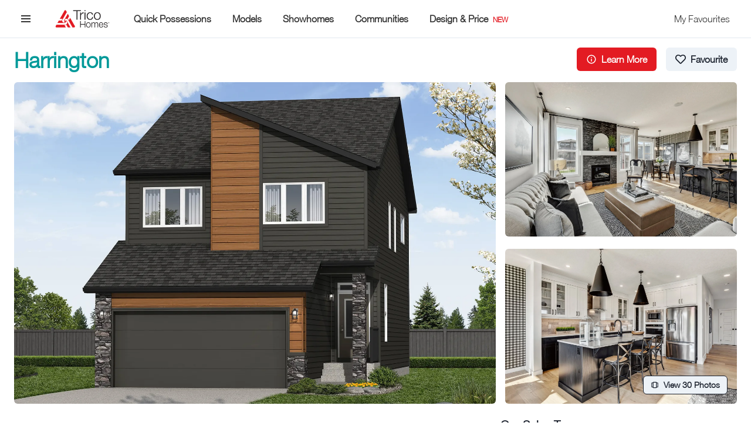

--- FILE ---
content_type: text/html; charset=utf-8
request_url: https://app.tricohomes.com/models/harrington-dedc
body_size: 78777
content:
<!DOCTYPE html><html><head><meta charSet="utf-8"/><meta name="viewport" content="width=device-width"/><link rel="shortcut icon" href="https://storage.googleapis.com/openhouse-config-resources/openhouse-ai-pwa/trico/logos/trico-favicon.ico"/><link rel="stylesheet" href="https://storage.googleapis.com/openhouse-config-resources/openhouse-ai-pwa/trico/fonts/stylesheet.css"/><title>Harrington  |  3 Beds, 2 Baths, Front Garage  |  New Home Builder in Calgary Alberta. New Houses, Townhomes and Condos</title><meta name="description" content="&lt;p&gt;The Harrington - 3 Bedroom, 2 Bathroom Front Garage Home By Trico Homes&lt;/p&gt;
"/><meta name="keywords" content="front garage, harrington, models, calgary homes, new homes calgary, model, trico homes"/><link rel="canonical" href="https://app.tricohomes.com/models/harrington-dedc"/><meta name="next-head-count" content="8"/><link rel="preload" href="/_next/static/css/6a6152886921fc2e.css" as="style"/><link rel="stylesheet" href="/_next/static/css/6a6152886921fc2e.css" data-n-g=""/><noscript data-n-css=""></noscript><script defer="" nomodule="" src="/_next/static/chunks/polyfills-c67a75d1b6f99dc8.js"></script><script src="/_next/static/chunks/webpack-1c4f724be5507ca1.js" defer=""></script><script src="/_next/static/chunks/framework-d51ece3d757c7ed2.js" defer=""></script><script src="/_next/static/chunks/main-fe3bdd0f480e9b63.js" defer=""></script><script src="/_next/static/chunks/pages/_app-ec0f1d2c794e7ce7.js" defer=""></script><script src="/_next/static/chunks/9117-dec528be5a75b890.js" defer=""></script><script src="/_next/static/chunks/pages/_sites/%5BtenantHost%5D/home-models/%5BhomeModelSlug%5D-faa85da577491577.js" defer=""></script><script src="/_next/static/LEd_eIRuq9JG71qnYoBQL/_buildManifest.js" defer=""></script><script src="/_next/static/LEd_eIRuq9JG71qnYoBQL/_ssgManifest.js" defer=""></script></head><body><div id="__next"><noscript><iframe title="Google Tag Manager" src="https://www.googletagmanager.com/ns.html?id=UA-3354755-1" height="0" width="0" style="display:none;visibility:hidden"></iframe></noscript><style data-emotion="css-global 1uoyn63">:host,:root,[data-theme]{--chakra-ring-inset:var(--chakra-empty,/*!*/ /*!*/);--chakra-ring-offset-width:0px;--chakra-ring-offset-color:#fff;--chakra-ring-color:rgba(66, 153, 225, 0.6);--chakra-ring-offset-shadow:0 0 #0000;--chakra-ring-shadow:0 0 #0000;--chakra-space-x-reverse:0;--chakra-space-y-reverse:0;--chakra-colors-transparent:transparent;--chakra-colors-current:currentColor;--chakra-colors-black:#000000;--chakra-colors-white:#FFFFFF;--chakra-colors-whiteAlpha-50:rgba(255, 255, 255, 0.04);--chakra-colors-whiteAlpha-100:rgba(255, 255, 255, 0.06);--chakra-colors-whiteAlpha-200:rgba(255, 255, 255, 0.08);--chakra-colors-whiteAlpha-300:rgba(255, 255, 255, 0.16);--chakra-colors-whiteAlpha-400:rgba(255, 255, 255, 0.24);--chakra-colors-whiteAlpha-500:rgba(255, 255, 255, 0.36);--chakra-colors-whiteAlpha-600:rgba(255, 255, 255, 0.48);--chakra-colors-whiteAlpha-700:rgba(255, 255, 255, 0.64);--chakra-colors-whiteAlpha-800:rgba(255, 255, 255, 0.80);--chakra-colors-whiteAlpha-900:rgba(255, 255, 255, 0.92);--chakra-colors-blackAlpha-50:rgba(0, 0, 0, 0.04);--chakra-colors-blackAlpha-100:rgba(0, 0, 0, 0.06);--chakra-colors-blackAlpha-200:rgba(0, 0, 0, 0.08);--chakra-colors-blackAlpha-300:rgba(0, 0, 0, 0.16);--chakra-colors-blackAlpha-400:rgba(0, 0, 0, 0.24);--chakra-colors-blackAlpha-500:rgba(0, 0, 0, 0.36);--chakra-colors-blackAlpha-600:rgba(0, 0, 0, 0.48);--chakra-colors-blackAlpha-700:rgba(0, 0, 0, 0.64);--chakra-colors-blackAlpha-800:rgba(0, 0, 0, 0.80);--chakra-colors-blackAlpha-900:rgba(0, 0, 0, 0.92);--chakra-colors-gray-50:#F7FAFC;--chakra-colors-gray-100:#EDF2F7;--chakra-colors-gray-200:#E2E8F0;--chakra-colors-gray-300:#CBD5E0;--chakra-colors-gray-400:#A0AEC0;--chakra-colors-gray-500:#718096;--chakra-colors-gray-600:#4A5568;--chakra-colors-gray-700:#2D3748;--chakra-colors-gray-800:#1A202C;--chakra-colors-gray-900:#171923;--chakra-colors-red-50:#fdeaeb;--chakra-colors-red-100:#f8c1c3;--chakra-colors-red-200:#f3979b;--chakra-colors-red-300:#ee6d73;--chakra-colors-red-400:#e9444a;--chakra-colors-red-500:#E31B23;--chakra-colors-red-600:#c0171e;--chakra-colors-red-700:#9d1318;--chakra-colors-red-800:#7a0f13;--chakra-colors-red-900:#570a0d;--chakra-colors-orange-50:#FFFAF0;--chakra-colors-orange-100:#FEEBC8;--chakra-colors-orange-200:#FBD38D;--chakra-colors-orange-300:#F6AD55;--chakra-colors-orange-400:#ED8936;--chakra-colors-orange-500:#DD6B20;--chakra-colors-orange-600:#C05621;--chakra-colors-orange-700:#9C4221;--chakra-colors-orange-800:#7B341E;--chakra-colors-orange-900:#652B19;--chakra-colors-yellow-50:#FFFFF0;--chakra-colors-yellow-100:#FEFCBF;--chakra-colors-yellow-200:#FAF089;--chakra-colors-yellow-300:#F6E05E;--chakra-colors-yellow-400:#ECC94B;--chakra-colors-yellow-500:#D69E2E;--chakra-colors-yellow-600:#B7791F;--chakra-colors-yellow-700:#975A16;--chakra-colors-yellow-800:#744210;--chakra-colors-yellow-900:#5F370E;--chakra-colors-green-50:#F0FFF4;--chakra-colors-green-100:#C6F6D5;--chakra-colors-green-200:#9AE6B4;--chakra-colors-green-300:#68D391;--chakra-colors-green-400:#48BB78;--chakra-colors-green-500:#38A169;--chakra-colors-green-600:#2F855A;--chakra-colors-green-700:#276749;--chakra-colors-green-800:#22543D;--chakra-colors-green-900:#1C4532;--chakra-colors-teal-50:#E6FFFA;--chakra-colors-teal-100:#B2F5EA;--chakra-colors-teal-200:#81E6D9;--chakra-colors-teal-300:#4FD1C5;--chakra-colors-teal-400:#38B2AC;--chakra-colors-teal-500:#319795;--chakra-colors-teal-600:#2C7A7B;--chakra-colors-teal-700:#285E61;--chakra-colors-teal-800:#234E52;--chakra-colors-teal-900:#1D4044;--chakra-colors-blue-50:#ebf8ff;--chakra-colors-blue-100:#bee3f8;--chakra-colors-blue-200:#90cdf4;--chakra-colors-blue-300:#63b3ed;--chakra-colors-blue-400:#4299e1;--chakra-colors-blue-500:#3182ce;--chakra-colors-blue-600:#2b6cb0;--chakra-colors-blue-700:#2c5282;--chakra-colors-blue-800:#2a4365;--chakra-colors-blue-900:#1A365D;--chakra-colors-cyan-50:#EDFDFD;--chakra-colors-cyan-100:#C4F1F9;--chakra-colors-cyan-200:#9DECF9;--chakra-colors-cyan-300:#76E4F7;--chakra-colors-cyan-400:#0BC5EA;--chakra-colors-cyan-500:#00B5D8;--chakra-colors-cyan-600:#00A3C4;--chakra-colors-cyan-700:#0987A0;--chakra-colors-cyan-800:#086F83;--chakra-colors-cyan-900:#065666;--chakra-colors-purple-50:#FAF5FF;--chakra-colors-purple-100:#E9D8FD;--chakra-colors-purple-200:#D6BCFA;--chakra-colors-purple-300:#B794F4;--chakra-colors-purple-400:#9F7AEA;--chakra-colors-purple-500:#805AD5;--chakra-colors-purple-600:#6B46C1;--chakra-colors-purple-700:#553C9A;--chakra-colors-purple-800:#44337A;--chakra-colors-purple-900:#322659;--chakra-colors-pink-50:#FFF5F7;--chakra-colors-pink-100:#FED7E2;--chakra-colors-pink-200:#FBB6CE;--chakra-colors-pink-300:#F687B3;--chakra-colors-pink-400:#ED64A6;--chakra-colors-pink-500:#D53F8C;--chakra-colors-pink-600:#B83280;--chakra-colors-pink-700:#97266D;--chakra-colors-pink-800:#702459;--chakra-colors-pink-900:#521B41;--chakra-colors-linkedin-50:#E8F4F9;--chakra-colors-linkedin-100:#CFEDFB;--chakra-colors-linkedin-200:#9BDAF3;--chakra-colors-linkedin-300:#68C7EC;--chakra-colors-linkedin-400:#34B3E4;--chakra-colors-linkedin-500:#00A0DC;--chakra-colors-linkedin-600:#008CC9;--chakra-colors-linkedin-700:#0077B5;--chakra-colors-linkedin-800:#005E93;--chakra-colors-linkedin-900:#004471;--chakra-colors-facebook-50:#E8F4F9;--chakra-colors-facebook-100:#D9DEE9;--chakra-colors-facebook-200:#B7C2DA;--chakra-colors-facebook-300:#6482C0;--chakra-colors-facebook-400:#4267B2;--chakra-colors-facebook-500:#385898;--chakra-colors-facebook-600:#314E89;--chakra-colors-facebook-700:#29487D;--chakra-colors-facebook-800:#223B67;--chakra-colors-facebook-900:#1E355B;--chakra-colors-messenger-50:#D0E6FF;--chakra-colors-messenger-100:#B9DAFF;--chakra-colors-messenger-200:#A2CDFF;--chakra-colors-messenger-300:#7AB8FF;--chakra-colors-messenger-400:#2E90FF;--chakra-colors-messenger-500:#0078FF;--chakra-colors-messenger-600:#0063D1;--chakra-colors-messenger-700:#0052AC;--chakra-colors-messenger-800:#003C7E;--chakra-colors-messenger-900:#002C5C;--chakra-colors-whatsapp-50:#dffeec;--chakra-colors-whatsapp-100:#b9f5d0;--chakra-colors-whatsapp-200:#90edb3;--chakra-colors-whatsapp-300:#65e495;--chakra-colors-whatsapp-400:#3cdd78;--chakra-colors-whatsapp-500:#22c35e;--chakra-colors-whatsapp-600:#179848;--chakra-colors-whatsapp-700:#0c6c33;--chakra-colors-whatsapp-800:#01421c;--chakra-colors-whatsapp-900:#001803;--chakra-colors-twitter-50:#E5F4FD;--chakra-colors-twitter-100:#C8E9FB;--chakra-colors-twitter-200:#A8DCFA;--chakra-colors-twitter-300:#83CDF7;--chakra-colors-twitter-400:#57BBF5;--chakra-colors-twitter-500:#1DA1F2;--chakra-colors-twitter-600:#1A94DA;--chakra-colors-twitter-700:#1681BF;--chakra-colors-twitter-800:#136B9E;--chakra-colors-twitter-900:#0D4D71;--chakra-colors-telegram-50:#E3F2F9;--chakra-colors-telegram-100:#C5E4F3;--chakra-colors-telegram-200:#A2D4EC;--chakra-colors-telegram-300:#7AC1E4;--chakra-colors-telegram-400:#47A9DA;--chakra-colors-telegram-500:#0088CC;--chakra-colors-telegram-600:#007AB8;--chakra-colors-telegram-700:#006BA1;--chakra-colors-telegram-800:#005885;--chakra-colors-telegram-900:#003F5E;--chakra-colors-brand-50:#dfffff;--chakra-colors-brand-100:#9effff;--chakra-colors-brand-200:#5dffff;--chakra-colors-brand-300:#1cffff;--chakra-colors-brand-400:#00dada;--chakra-colors-brand-500:#009999;--chakra-colors-brand-600:#008181;--chakra-colors-brand-700:#006a6a;--chakra-colors-brand-800:#005252;--chakra-colors-brand-900:#003b3b;--chakra-colors-attention-50:#fdeaeb;--chakra-colors-attention-100:#f8c1c3;--chakra-colors-attention-200:#f3979b;--chakra-colors-attention-300:#ee6d73;--chakra-colors-attention-400:#e9444a;--chakra-colors-attention-500:#E31B23;--chakra-colors-attention-600:#c0171e;--chakra-colors-attention-700:#9d1318;--chakra-colors-attention-800:#7a0f13;--chakra-colors-attention-900:#570a0d;--chakra-colors-background:#ffffff;--chakra-colors-altBackground:#e6e6e6;--chakra-colors-navbar:#ffffff;--chakra-colors-navbarBorder:var(--chakra-colors-chakra-border-color);--chakra-colors-leftLightFade:linear-gradient(to left, rgba(255, 255, 255, 0) 0%, rgba(255, 255, 255, 0.7) 50%, rgb(255, 255, 255) 100%);--chakra-colors-rightLightFade:linear-gradient(to right, rgba(255, 255, 255, 0) 0%, rgba(255, 255, 255, 0.7) 50%, rgb(255, 255, 255) 100%);--chakra-colors-leftBlackFade:linear-gradient(to left, rgba(0, 0, 0, 0) 0%, rgba(0, 0, 0, 0.7) 50%, rgb(0, 0, 0) 100%);--chakra-colors-rightBlackFade:linear-gradient(to right, rgba(0, 0, 0, 0) 0%, rgba(0, 0, 0, 0.7) 50%, rgb(0, 0, 0) 100%);--chakra-borders-none:0;--chakra-borders-1px:1px solid;--chakra-borders-2px:2px solid;--chakra-borders-4px:4px solid;--chakra-borders-8px:8px solid;--chakra-fonts-heading:"HelveticaNeue",sans-serif;--chakra-fonts-body:"HelveticaNeue",sans-serif;--chakra-fonts-mono:SFMono-Regular,Menlo,Monaco,Consolas,"Liberation Mono","Courier New",monospace;--chakra-fontSizes-3xs:0.45rem;--chakra-fontSizes-2xs:0.625rem;--chakra-fontSizes-xs:0.75rem;--chakra-fontSizes-sm:0.875rem;--chakra-fontSizes-md:1rem;--chakra-fontSizes-lg:1.125rem;--chakra-fontSizes-xl:1.25rem;--chakra-fontSizes-2xl:1.5rem;--chakra-fontSizes-3xl:1.875rem;--chakra-fontSizes-4xl:2.25rem;--chakra-fontSizes-5xl:3rem;--chakra-fontSizes-6xl:3.75rem;--chakra-fontSizes-7xl:4.5rem;--chakra-fontSizes-8xl:6rem;--chakra-fontSizes-9xl:8rem;--chakra-fontWeights-hairline:100;--chakra-fontWeights-thin:200;--chakra-fontWeights-light:300;--chakra-fontWeights-normal:400;--chakra-fontWeights-medium:500;--chakra-fontWeights-semibold:600;--chakra-fontWeights-bold:700;--chakra-fontWeights-extrabold:800;--chakra-fontWeights-black:900;--chakra-letterSpacings-tighter:-0.05em;--chakra-letterSpacings-tight:-0.025em;--chakra-letterSpacings-normal:0;--chakra-letterSpacings-wide:0.025em;--chakra-letterSpacings-wider:0.05em;--chakra-letterSpacings-widest:0.1em;--chakra-lineHeights-3:.75rem;--chakra-lineHeights-4:1rem;--chakra-lineHeights-5:1.25rem;--chakra-lineHeights-6:1.5rem;--chakra-lineHeights-7:1.75rem;--chakra-lineHeights-8:2rem;--chakra-lineHeights-9:2.25rem;--chakra-lineHeights-10:2.5rem;--chakra-lineHeights-normal:normal;--chakra-lineHeights-none:1;--chakra-lineHeights-shorter:1.25;--chakra-lineHeights-short:1.375;--chakra-lineHeights-base:1.5;--chakra-lineHeights-tall:1.625;--chakra-lineHeights-taller:2;--chakra-radii-none:0;--chakra-radii-sm:0.125rem;--chakra-radii-base:0.25rem;--chakra-radii-md:0.375rem;--chakra-radii-lg:0.5rem;--chakra-radii-xl:0.75rem;--chakra-radii-2xl:1rem;--chakra-radii-3xl:1.5rem;--chakra-radii-full:9999px;--chakra-space-1:0.25rem;--chakra-space-2:0.5rem;--chakra-space-3:0.75rem;--chakra-space-4:1rem;--chakra-space-5:1.25rem;--chakra-space-6:1.5rem;--chakra-space-7:1.75rem;--chakra-space-8:2rem;--chakra-space-9:2.25rem;--chakra-space-10:2.5rem;--chakra-space-12:3rem;--chakra-space-14:3.5rem;--chakra-space-16:4rem;--chakra-space-20:5rem;--chakra-space-24:6rem;--chakra-space-28:7rem;--chakra-space-32:8rem;--chakra-space-36:9rem;--chakra-space-40:10rem;--chakra-space-44:11rem;--chakra-space-48:12rem;--chakra-space-52:13rem;--chakra-space-56:14rem;--chakra-space-60:15rem;--chakra-space-64:16rem;--chakra-space-72:18rem;--chakra-space-80:20rem;--chakra-space-96:24rem;--chakra-space-px:1px;--chakra-space-0-5:0.125rem;--chakra-space-1-5:0.375rem;--chakra-space-2-5:0.625rem;--chakra-space-3-5:0.875rem;--chakra-shadows-xs:0 0 0 1px rgba(0, 0, 0, 0.05);--chakra-shadows-sm:0 1px 2px 0 rgba(0, 0, 0, 0.05);--chakra-shadows-base:0 1px 3px 0 rgba(0, 0, 0, 0.1),0 1px 2px 0 rgba(0, 0, 0, 0.06);--chakra-shadows-md:0 4px 6px -1px rgba(0, 0, 0, 0.1),0 2px 4px -1px rgba(0, 0, 0, 0.06);--chakra-shadows-lg:0 10px 15px -3px rgba(0, 0, 0, 0.1),0 4px 6px -2px rgba(0, 0, 0, 0.05);--chakra-shadows-xl:0 20px 25px -5px rgba(0, 0, 0, 0.1),0 10px 10px -5px rgba(0, 0, 0, 0.04);--chakra-shadows-2xl:0 25px 50px -12px rgba(0, 0, 0, 0.25);--chakra-shadows-outline:rgba(0, 153, 153, 0.85) 0px 0px 0px 3px;--chakra-shadows-inner:inset 0 2px 4px 0 rgba(0,0,0,0.06);--chakra-shadows-none:none;--chakra-shadows-dark-lg:rgba(0, 0, 0, 0.1) 0px 0px 0px 1px,rgba(0, 0, 0, 0.2) 0px 5px 10px,rgba(0, 0, 0, 0.4) 0px 15px 40px;--chakra-shadows-searchTitle:#0006 0 0 4px,#0004 0 0 20px,#0004 0 5px 100px,#0004 0 10px 200px;--chakra-shadows-fab:#0006 0 1px 4px,#0004 0 3px 20px,#0004 0 5px 100px;--chakra-sizes-1:0.25rem;--chakra-sizes-2:0.5rem;--chakra-sizes-3:0.75rem;--chakra-sizes-4:1rem;--chakra-sizes-5:1.25rem;--chakra-sizes-6:1.5rem;--chakra-sizes-7:1.75rem;--chakra-sizes-8:2rem;--chakra-sizes-9:2.25rem;--chakra-sizes-10:2.5rem;--chakra-sizes-12:3rem;--chakra-sizes-14:3.5rem;--chakra-sizes-16:4rem;--chakra-sizes-20:5rem;--chakra-sizes-24:6rem;--chakra-sizes-28:7rem;--chakra-sizes-32:8rem;--chakra-sizes-36:9rem;--chakra-sizes-40:10rem;--chakra-sizes-44:11rem;--chakra-sizes-48:12rem;--chakra-sizes-52:13rem;--chakra-sizes-56:14rem;--chakra-sizes-60:15rem;--chakra-sizes-64:16rem;--chakra-sizes-72:18rem;--chakra-sizes-80:20rem;--chakra-sizes-96:24rem;--chakra-sizes-px:1px;--chakra-sizes-0-5:0.125rem;--chakra-sizes-1-5:0.375rem;--chakra-sizes-2-5:0.625rem;--chakra-sizes-3-5:0.875rem;--chakra-sizes-max:max-content;--chakra-sizes-min:min-content;--chakra-sizes-full:100%;--chakra-sizes-3xs:14rem;--chakra-sizes-2xs:16rem;--chakra-sizes-xs:20rem;--chakra-sizes-sm:24rem;--chakra-sizes-md:28rem;--chakra-sizes-lg:32rem;--chakra-sizes-xl:36rem;--chakra-sizes-2xl:42rem;--chakra-sizes-3xl:48rem;--chakra-sizes-4xl:56rem;--chakra-sizes-5xl:64rem;--chakra-sizes-6xl:72rem;--chakra-sizes-7xl:80rem;--chakra-sizes-8xl:90rem;--chakra-sizes-prose:60ch;--chakra-sizes-container-sm:640px;--chakra-sizes-container-md:768px;--chakra-sizes-container-lg:1024px;--chakra-sizes-container-xl:1280px;--chakra-zIndices-hide:-1;--chakra-zIndices-auto:auto;--chakra-zIndices-base:0;--chakra-zIndices-docked:10;--chakra-zIndices-dropdown:1000;--chakra-zIndices-sticky:1100;--chakra-zIndices-banner:1200;--chakra-zIndices-overlay:1300;--chakra-zIndices-modal:1400;--chakra-zIndices-popover:1500;--chakra-zIndices-skipLink:1600;--chakra-zIndices-toast:1700;--chakra-zIndices-tooltip:1800;--chakra-transition-property-common:background-color,border-color,color,fill,stroke,opacity,box-shadow,transform;--chakra-transition-property-colors:background-color,border-color,color,fill,stroke;--chakra-transition-property-dimensions:width,height;--chakra-transition-property-position:left,right,top,bottom;--chakra-transition-property-background:background-color,background-image,background-position;--chakra-transition-easing-ease-in:cubic-bezier(0.4, 0, 1, 1);--chakra-transition-easing-ease-out:cubic-bezier(0, 0, 0.2, 1);--chakra-transition-easing-ease-in-out:cubic-bezier(0.4, 0, 0.2, 1);--chakra-transition-duration-ultra-fast:50ms;--chakra-transition-duration-faster:100ms;--chakra-transition-duration-fast:150ms;--chakra-transition-duration-normal:200ms;--chakra-transition-duration-slow:300ms;--chakra-transition-duration-slower:400ms;--chakra-transition-duration-ultra-slow:500ms;--chakra-blur-none:0;--chakra-blur-sm:4px;--chakra-blur-base:8px;--chakra-blur-md:12px;--chakra-blur-lg:16px;--chakra-blur-xl:24px;--chakra-blur-2xl:40px;--chakra-blur-3xl:64px;}.chakra-ui-light :host:not([data-theme]),.chakra-ui-light :root:not([data-theme]),.chakra-ui-light [data-theme]:not([data-theme]),[data-theme=light] :host:not([data-theme]),[data-theme=light] :root:not([data-theme]),[data-theme=light] [data-theme]:not([data-theme]),:host[data-theme=light],:root[data-theme=light],[data-theme][data-theme=light]{--chakra-colors-chakra-body-text:var(--chakra-colors-gray-800);--chakra-colors-chakra-body-bg:var(--chakra-colors-white);--chakra-colors-chakra-border-color:var(--chakra-colors-gray-200);--chakra-colors-chakra-placeholder-color:var(--chakra-colors-gray-500);}.chakra-ui-dark :host:not([data-theme]),.chakra-ui-dark :root:not([data-theme]),.chakra-ui-dark [data-theme]:not([data-theme]),[data-theme=dark] :host:not([data-theme]),[data-theme=dark] :root:not([data-theme]),[data-theme=dark] [data-theme]:not([data-theme]),:host[data-theme=dark],:root[data-theme=dark],[data-theme][data-theme=dark]{--chakra-colors-chakra-body-text:var(--chakra-colors-whiteAlpha-900);--chakra-colors-chakra-body-bg:var(--chakra-colors-gray-800);--chakra-colors-chakra-border-color:var(--chakra-colors-whiteAlpha-300);--chakra-colors-chakra-placeholder-color:var(--chakra-colors-whiteAlpha-400);}</style><style data-emotion="css-global 1trp09g">html{line-height:1.5;-webkit-text-size-adjust:100%;font-family:system-ui,sans-serif;-webkit-font-smoothing:antialiased;text-rendering:optimizeLegibility;-moz-osx-font-smoothing:grayscale;touch-action:manipulation;}body{position:relative;min-height:100%;font-feature-settings:'kern';}*,*::before,*::after{border-width:0;border-style:solid;box-sizing:border-box;}main{display:block;}hr{border-top-width:1px;box-sizing:content-box;height:0;overflow:visible;}pre,code,kbd,samp{font-family:SFMono-Regular,Menlo,Monaco,Consolas,monospace;font-size:1em;}a{background-color:transparent;color:inherit;-webkit-text-decoration:inherit;text-decoration:inherit;}abbr[title]{border-bottom:none;-webkit-text-decoration:underline;text-decoration:underline;-webkit-text-decoration:underline dotted;-webkit-text-decoration:underline dotted;text-decoration:underline dotted;}b,strong{font-weight:bold;}small{font-size:80%;}sub,sup{font-size:75%;line-height:0;position:relative;vertical-align:baseline;}sub{bottom:-0.25em;}sup{top:-0.5em;}img{border-style:none;}button,input,optgroup,select,textarea{font-family:inherit;font-size:100%;line-height:1.15;margin:0;}button,input{overflow:visible;}button,select{text-transform:none;}button::-moz-focus-inner,[type="button"]::-moz-focus-inner,[type="reset"]::-moz-focus-inner,[type="submit"]::-moz-focus-inner{border-style:none;padding:0;}fieldset{padding:0.35em 0.75em 0.625em;}legend{box-sizing:border-box;color:inherit;display:table;max-width:100%;padding:0;white-space:normal;}progress{vertical-align:baseline;}textarea{overflow:auto;}[type="checkbox"],[type="radio"]{box-sizing:border-box;padding:0;}[type="number"]::-webkit-inner-spin-button,[type="number"]::-webkit-outer-spin-button{-webkit-appearance:none!important;}input[type="number"]{-moz-appearance:textfield;}[type="search"]{-webkit-appearance:textfield;outline-offset:-2px;}[type="search"]::-webkit-search-decoration{-webkit-appearance:none!important;}::-webkit-file-upload-button{-webkit-appearance:button;font:inherit;}details{display:block;}summary{display:-webkit-box;display:-webkit-list-item;display:-ms-list-itembox;display:list-item;}template{display:none;}[hidden]{display:none!important;}body,blockquote,dl,dd,h1,h2,h3,h4,h5,h6,hr,figure,p,pre{margin:0;}button{background:transparent;padding:0;}fieldset{margin:0;padding:0;}ol,ul{margin:0;padding:0;}textarea{resize:vertical;}button,[role="button"]{cursor:pointer;}button::-moz-focus-inner{border:0!important;}table{border-collapse:collapse;}h1,h2,h3,h4,h5,h6{font-size:inherit;font-weight:inherit;}button,input,optgroup,select,textarea{padding:0;line-height:inherit;color:inherit;}img,svg,video,canvas,audio,iframe,embed,object{display:block;}img,video{max-width:100%;height:auto;}[data-js-focus-visible] :focus:not([data-focus-visible-added]):not([data-focus-visible-disabled]){outline:none;box-shadow:none;}select::-ms-expand{display:none;}:root{--chakra-vh:100vh;}@supports (height: -webkit-fill-available){:root{--chakra-vh:-webkit-fill-available;}}@supports (height: -moz-fill-available){:root{--chakra-vh:-moz-fill-available;}}@supports (height: 100lvh){:root{--chakra-vh:100lvh;}}</style><style data-emotion="css-global yqzyl1">body{font-family:var(--chakra-fonts-body);color:var(--chakra-colors-chakra-body-text);background:#ffffff;transition-property:background-color;transition-duration:var(--chakra-transition-duration-normal);line-height:var(--chakra-lineHeights-base);}*::-webkit-input-placeholder{color:var(--chakra-colors-chakra-placeholder-color);}*::-moz-placeholder{color:var(--chakra-colors-chakra-placeholder-color);}*:-ms-input-placeholder{color:var(--chakra-colors-chakra-placeholder-color);}*::placeholder{color:var(--chakra-colors-chakra-placeholder-color);}*,*::before,::after{border-color:var(--chakra-colors-chakra-border-color);word-wrap:break-word;}</style><style data-emotion="css zf0iqh">.css-zf0iqh{display:-webkit-box;display:-webkit-flex;display:-ms-flexbox;display:flex;-webkit-flex-direction:column;-ms-flex-direction:column;flex-direction:column;min-height:100vh;}</style><div class="css-zf0iqh"><style data-emotion="css cmfeg8">.css-cmfeg8{position:-webkit-sticky;position:sticky;top:0px;left:0px;right:0px;z-index:var(--chakra-zIndices-sticky);}</style><header class="css-cmfeg8"><style data-emotion="css 5iycfs">.css-5iycfs{border-bottom-width:1px;background-color:var(--chakra-colors-navbar);border-bottom-color:var(--chakra-colors-navbarBorder);}</style><div class="css-5iycfs"><style data-emotion="css pg8kci">.css-pg8kci{width:100%;-webkit-margin-start:auto;margin-inline-start:auto;-webkit-margin-end:auto;margin-inline-end:auto;max-width:var(--chakra-sizes-container-xl);-webkit-padding-start:var(--chakra-space-3);padding-inline-start:var(--chakra-space-3);-webkit-padding-end:var(--chakra-space-3);padding-inline-end:var(--chakra-space-3);padding-top:var(--chakra-space-3);padding-bottom:var(--chakra-space-3);}@media screen and (min-width: 48em){.css-pg8kci{-webkit-padding-start:var(--chakra-space-4);padding-inline-start:var(--chakra-space-4);-webkit-padding-end:var(--chakra-space-4);padding-inline-end:var(--chakra-space-4);}}@media screen and (min-width: 62em){.css-pg8kci{-webkit-padding-start:var(--chakra-space-6);padding-inline-start:var(--chakra-space-6);-webkit-padding-end:var(--chakra-space-6);padding-inline-end:var(--chakra-space-6);}}</style><div class="chakra-container css-pg8kci" id="oh-navbar-container"><style data-emotion="css rmxdag">.css-rmxdag{display:-webkit-box;display:-webkit-flex;display:-ms-flexbox;display:flex;-webkit-align-items:center;-webkit-box-align:center;-ms-flex-align:center;align-items:center;-webkit-flex-direction:row;-ms-flex-direction:row;flex-direction:row;}.css-rmxdag>*:not(style)~*:not(style){margin-top:0px;-webkit-margin-end:0px;margin-inline-end:0px;margin-bottom:0px;-webkit-margin-start:var(--chakra-space-3);margin-inline-start:var(--chakra-space-3);}</style><div class="chakra-stack css-rmxdag"><style data-emotion="css 1gknvg0">.css-1gknvg0{display:-webkit-inline-box;display:-webkit-inline-flex;display:-ms-inline-flexbox;display:inline-flex;-webkit-appearance:none;-moz-appearance:none;-ms-appearance:none;appearance:none;-webkit-align-items:center;-webkit-box-align:center;-ms-flex-align:center;align-items:center;-webkit-box-pack:center;-ms-flex-pack:center;-webkit-justify-content:center;justify-content:center;-webkit-user-select:none;-moz-user-select:none;-ms-user-select:none;user-select:none;position:relative;white-space:nowrap;vertical-align:middle;outline:2px solid transparent;outline-offset:2px;line-height:1.2;border-radius:var(--chakra-radii-md);font-weight:var(--chakra-fontWeights-semibold);transition-property:var(--chakra-transition-property-common);transition-duration:var(--chakra-transition-duration-normal);height:var(--chakra-sizes-10);min-width:var(--chakra-sizes-10);font-size:var(--chakra-fontSizes-md);-webkit-padding-start:var(--chakra-space-4);padding-inline-start:var(--chakra-space-4);-webkit-padding-end:var(--chakra-space-4);padding-inline-end:var(--chakra-space-4);color:#333333;padding:0px;}.css-1gknvg0:focus-visible,.css-1gknvg0[data-focus-visible]{box-shadow:var(--chakra-shadows-outline);}.css-1gknvg0:disabled,.css-1gknvg0[aria-disabled=true],.css-1gknvg0[data-disabled]{opacity:0.4;cursor:not-allowed;box-shadow:var(--chakra-shadows-none);}.css-1gknvg0:hover,.css-1gknvg0[data-hover]{background-color:#e6e6e6;}.css-1gknvg0:hover:disabled,.css-1gknvg0[data-hover]:disabled,.css-1gknvg0:hover[aria-disabled=true],.css-1gknvg0[data-hover][aria-disabled=true],.css-1gknvg0:hover[data-disabled],.css-1gknvg0[data-hover][data-disabled]{background:initial;}</style><button type="button" class="chakra-button css-1gknvg0" aria-label=""><style data-emotion="css m9n82g">.css-m9n82g{width:1em;height:1em;display:inline-block;line-height:1em;-webkit-flex-shrink:0;-ms-flex-negative:0;flex-shrink:0;color:currentColor;font-size:var(--chakra-fontSizes-2xl);}</style><svg stroke="currentColor" fill="currentColor" stroke-width="0" viewBox="0 0 24 24" focusable="false" class="chakra-icon css-m9n82g" aria-hidden="true" height="1em" width="1em" xmlns="http://www.w3.org/2000/svg"><path d="M4 6h16v2H4zm0 5h16v2H4zm0 5h16v2H4z"></path></svg></button><style data-emotion="css 1ex47ex">.css-1ex47ex{-webkit-flex:1;-ms-flex:1;flex:1;justify-self:stretch;-webkit-align-self:stretch;-ms-flex-item-align:stretch;align-self:stretch;display:block;}@media screen and (min-width: 62em){.css-1ex47ex{display:none;}}</style><div class="css-1ex47ex"></div><style data-emotion="css lxzsoq">.css-lxzsoq{transition-property:var(--chakra-transition-property-common);transition-duration:var(--chakra-transition-duration-fast);transition-timing-function:var(--chakra-transition-easing-ease-out);cursor:pointer;-webkit-text-decoration:none;text-decoration:none;outline:2px solid transparent;outline-offset:2px;color:inherit;height:40px;width:128px;min-width:60px;position:relative;background-image:url(https://storage.googleapis.com/openhouse-config-resources/openhouse-ai-pwa/trico/logos/tricohomes-logo.png);-webkit-background-size:contain;background-size:contain;background-repeat:no-repeat;-webkit-background-position:center;background-position:center;}.css-lxzsoq:hover,.css-lxzsoq[data-hover]{-webkit-text-decoration:underline;text-decoration:underline;}.css-lxzsoq:focus-visible,.css-lxzsoq[data-focus-visible]{box-shadow:var(--chakra-shadows-outline);}</style><a class="chakra-link css-lxzsoq" href="https://tricohomes.com/"><style data-emotion="css f8n5zr">.css-f8n5zr{border:0px;clip:rect(0px, 0px, 0px, 0px);height:1px;width:1px;margin:-1px;padding:0px;overflow:hidden;white-space:nowrap;position:absolute;}</style><span class="css-f8n5zr"><p>Trico Homes</p></span></a><style data-emotion="css 1kpy38q">.css-1kpy38q{display:none;-webkit-align-items:center;-webkit-box-align:center;-ms-flex-align:center;align-items:center;-webkit-flex-direction:row;-ms-flex-direction:row;flex-direction:row;}.css-1kpy38q>*:not(style)~*:not(style){margin-top:0px;-webkit-margin-end:0px;margin-inline-end:0px;margin-bottom:0px;-webkit-margin-start:var(--chakra-space-3);margin-inline-start:var(--chakra-space-3);}@media screen and (min-width: 62em){.css-1kpy38q{display:-webkit-box;display:-webkit-flex;display:-ms-flexbox;display:flex;}}</style><div class="chakra-stack css-1kpy38q"><style data-emotion="css o5bzsq">.css-o5bzsq{display:-webkit-inline-box;display:-webkit-inline-flex;display:-ms-inline-flexbox;display:inline-flex;-webkit-appearance:none;-moz-appearance:none;-ms-appearance:none;appearance:none;-webkit-align-items:center;-webkit-box-align:center;-ms-flex-align:center;align-items:center;-webkit-box-pack:center;-ms-flex-pack:center;-webkit-justify-content:center;justify-content:center;-webkit-user-select:none;-moz-user-select:none;-ms-user-select:none;user-select:none;position:relative;white-space:nowrap;vertical-align:middle;outline:2px solid transparent;outline-offset:2px;line-height:1.2;border-radius:var(--chakra-radii-md);font-weight:var(--chakra-fontWeights-semibold);transition-property:var(--chakra-transition-property-common);transition-duration:var(--chakra-transition-duration-normal);height:var(--chakra-sizes-8);min-width:var(--chakra-sizes-8);font-size:var(--chakra-fontSizes-md);-webkit-padding-start:var(--chakra-space-3);padding-inline-start:var(--chakra-space-3);-webkit-padding-end:var(--chakra-space-3);padding-inline-end:var(--chakra-space-3);color:#333333;-webkit-text-decoration:none!important;text-decoration:none!important;}.css-o5bzsq:focus-visible,.css-o5bzsq[data-focus-visible]{box-shadow:var(--chakra-shadows-outline);}.css-o5bzsq:disabled,.css-o5bzsq[aria-disabled=true],.css-o5bzsq[data-disabled]{opacity:0.4;cursor:not-allowed;box-shadow:var(--chakra-shadows-none);}.css-o5bzsq:hover,.css-o5bzsq[data-hover]{background-color:#e6e6e6;}.css-o5bzsq:hover:disabled,.css-o5bzsq[data-hover]:disabled,.css-o5bzsq:hover[aria-disabled=true],.css-o5bzsq[data-hover][aria-disabled=true],.css-o5bzsq:hover[data-disabled],.css-o5bzsq[data-hover][data-disabled]{background:initial;}</style><style data-emotion="css 1svcnic">.css-1svcnic{transition-property:var(--chakra-transition-property-common);transition-duration:var(--chakra-transition-duration-fast);transition-timing-function:var(--chakra-transition-easing-ease-out);cursor:pointer;-webkit-text-decoration:none;text-decoration:none;outline:2px solid transparent;outline-offset:2px;color:inherit;display:-webkit-inline-box;display:-webkit-inline-flex;display:-ms-inline-flexbox;display:inline-flex;-webkit-appearance:none;-moz-appearance:none;-ms-appearance:none;appearance:none;-webkit-align-items:center;-webkit-box-align:center;-ms-flex-align:center;align-items:center;-webkit-box-pack:center;-ms-flex-pack:center;-webkit-justify-content:center;justify-content:center;-webkit-user-select:none;-moz-user-select:none;-ms-user-select:none;user-select:none;position:relative;white-space:nowrap;vertical-align:middle;outline:2px solid transparent;outline-offset:2px;line-height:1.2;border-radius:var(--chakra-radii-md);font-weight:var(--chakra-fontWeights-semibold);transition-property:var(--chakra-transition-property-common);transition-duration:var(--chakra-transition-duration-normal);height:var(--chakra-sizes-8);min-width:var(--chakra-sizes-8);font-size:var(--chakra-fontSizes-md);-webkit-padding-start:var(--chakra-space-3);padding-inline-start:var(--chakra-space-3);-webkit-padding-end:var(--chakra-space-3);padding-inline-end:var(--chakra-space-3);color:#333333;-webkit-text-decoration:none!important;text-decoration:none!important;}.css-1svcnic:hover,.css-1svcnic[data-hover]{-webkit-text-decoration:underline;text-decoration:underline;}.css-1svcnic:focus-visible,.css-1svcnic[data-focus-visible]{box-shadow:var(--chakra-shadows-outline);}.css-1svcnic:focus-visible,.css-1svcnic[data-focus-visible]{box-shadow:var(--chakra-shadows-outline);}.css-1svcnic:disabled,.css-1svcnic[aria-disabled=true],.css-1svcnic[data-disabled]{opacity:0.4;cursor:not-allowed;box-shadow:var(--chakra-shadows-none);}.css-1svcnic:hover,.css-1svcnic[data-hover]{background-color:#e6e6e6;}.css-1svcnic:hover:disabled,.css-1svcnic[data-hover]:disabled,.css-1svcnic:hover[aria-disabled=true],.css-1svcnic[data-hover][aria-disabled=true],.css-1svcnic:hover[data-disabled],.css-1svcnic[data-hover][data-disabled]{background:initial;}</style><a class="chakra-link chakra-button css-1svcnic" href="/quick-possessions"><style data-emotion="css x1sij0">.css-x1sij0{display:-webkit-box;display:-webkit-flex;display:-ms-flexbox;display:flex;-webkit-align-items:baseline;-webkit-box-align:baseline;-ms-flex-align:baseline;align-items:baseline;}</style><div class="css-x1sij0">Quick Possessions</div></a><a class="chakra-link chakra-button css-1svcnic" href="/models"><div class="css-x1sij0">Models</div></a><a class="chakra-link chakra-button css-1svcnic" href="/show-homes"><div class="css-x1sij0">Showhomes</div></a><a class="chakra-link chakra-button css-1svcnic" href="/communities"><div class="css-x1sij0">Communities</div></a><a target="_blank" rel="noopener" class="chakra-link chakra-button css-1svcnic" href="https://connect.tricohomes.com/?utm_source=nav" alert="NEW"><div class="css-x1sij0">Design &amp; Price<style data-emotion="css l8yu60">.css-l8yu60{text-transform:capitalize;color:var(--chakra-colors-red-500);font-weight:var(--chakra-fontWeights-semibold);font-size:var(--chakra-fontSizes-xs);margin-left:var(--chakra-space-2);}</style><span class="chakra-text css-l8yu60">NEW</span></div></a></div><style data-emotion="css 17xejub">.css-17xejub{-webkit-flex:1;-ms-flex:1;flex:1;justify-self:stretch;-webkit-align-self:stretch;-ms-flex-item-align:stretch;align-self:stretch;}</style><div class="css-17xejub"></div><button type="button" class="chakra-button css-1gknvg0" aria-label="My Favourites"><svg stroke="currentColor" fill="currentColor" stroke-width="0" viewBox="0 0 24 24" focusable="false" class="chakra-icon css-m9n82g" aria-hidden="true" height="1em" width="1em" xmlns="http://www.w3.org/2000/svg"><g><path fill="none" d="M0 0H24V24H0z"></path><path d="M19.243 4.757c1.462 1.466 2.012 3.493 1.65 5.38.568.16 1.106.463 1.554.908 1.404 1.394 1.404 3.654 0 5.047L17 21.5l-3.022-3L11 21.485 2.52 12.993C.417 10.637.496 7.019 2.757 4.757c2.265-2.264 5.888-2.34 8.244-.228 2.349-2.109 5.979-2.039 8.242.228zm-6.281 7.708c-.616.611-.616 1.597 0 2.208L17 18.682l4.038-4.009c.616-.611.616-1.597 0-2.208-.624-.62-1.642-.62-2.268.002l-1.772 1.754-1.407-1.396-.363-.36c-.624-.62-1.642-.62-2.266 0zm-8.79-6.293c-1.49 1.49-1.565 3.875-.192 5.451L11 18.654l1.559-1.562-1.006-1c-1.404-1.393-1.404-3.653 0-5.047 1.404-1.393 3.68-1.393 5.084 0l.363.36.363-.36c.425-.421.93-.715 1.465-.882.416-1.367.078-2.912-1.001-3.993-1.5-1.502-3.92-1.563-5.49-.153l-1.335 1.198-1.336-1.197c-1.575-1.412-3.99-1.35-5.494.154z"></path></g></svg></button></div></div></div></header><style data-emotion="css 1slwsq1">.css-1slwsq1{width:100%;-webkit-margin-start:auto;margin-inline-start:auto;-webkit-margin-end:auto;margin-inline-end:auto;max-width:var(--chakra-sizes-container-xl);-webkit-padding-start:var(--chakra-space-6);padding-inline-start:var(--chakra-space-6);-webkit-padding-end:var(--chakra-space-6);padding-inline-end:var(--chakra-space-6);padding-top:0px;padding-bottom:0px;}</style><div class="chakra-container css-1slwsq1"><style data-emotion="css 15wc5n0">.css-15wc5n0{display:-webkit-box;display:-webkit-flex;display:-ms-flexbox;display:flex;-webkit-align-items:stretch;-webkit-box-align:stretch;-ms-flex-align:stretch;align-items:stretch;-webkit-flex-direction:column;-ms-flex-direction:column;flex-direction:column;}.css-15wc5n0>*:not(style)~*:not(style){margin-top:var(--chakra-space-6);-webkit-margin-end:0px;margin-inline-end:0px;margin-bottom:0px;-webkit-margin-start:0px;margin-inline-start:0px;}</style><div class="chakra-stack css-15wc5n0"><div class="css-0"><style data-emotion="css am412f">.css-am412f{display:-webkit-box;display:-webkit-flex;display:-ms-flexbox;display:flex;-webkit-align-items:stretch;-webkit-box-align:stretch;-ms-flex-align:stretch;align-items:stretch;-webkit-flex-direction:column-reverse;-ms-flex-direction:column-reverse;flex-direction:column-reverse;padding-top:0px;-webkit-margin-start:calc(var(--chakra-space-6) * -1);margin-inline-start:calc(var(--chakra-space-6) * -1);-webkit-margin-end:calc(var(--chakra-space-6) * -1);margin-inline-end:calc(var(--chakra-space-6) * -1);--chakra-space-y-reverse:1;--chakra-divide-y-reverse:1;}.css-am412f>*:not(style)~*:not(style){margin-top:0px;-webkit-margin-end:0px;margin-inline-end:0px;margin-bottom:0px;-webkit-margin-start:0px;margin-inline-start:0px;}@media screen and (min-width: 48em){.css-am412f{padding-top:var(--chakra-space-4);-webkit-margin-start:0px;margin-inline-start:0px;-webkit-margin-end:0px;margin-inline-end:0px;-webkit-flex-direction:column;-ms-flex-direction:column;flex-direction:column;}}</style><div class="chakra-stack css-am412f"><style data-emotion="css ueku1v">.css-ueku1v{display:-webkit-box;display:-webkit-flex;display:-ms-flexbox;display:flex;-webkit-align-items:stretch;-webkit-box-align:stretch;-ms-flex-align:stretch;align-items:stretch;-webkit-flex-direction:column;-ms-flex-direction:column;flex-direction:column;-webkit-padding-start:var(--chakra-space-6);padding-inline-start:var(--chakra-space-6);-webkit-padding-end:var(--chakra-space-6);padding-inline-end:var(--chakra-space-6);margin-top:var(--chakra-space-4);}.css-ueku1v>*:not(style)~*:not(style){margin-top:0px;-webkit-margin-end:0px;margin-inline-end:0px;margin-bottom:0px;-webkit-margin-start:0px;margin-inline-start:0px;}</style><div class="chakra-stack css-ueku1v"><style data-emotion="css 191ktwg">.css-191ktwg{font-family:var(--chakra-fonts-heading);font-weight:var(--chakra-fontWeights-bold);font-size:var(--chakra-fontSizes-3xl);line-height:1.33;color:var(--chakra-colors-brand-500);}@media screen and (min-width: 48em){.css-191ktwg{font-size:var(--chakra-fontSizes-4xl);line-height:1.2;}}</style><h1 class="chakra-heading css-191ktwg">Harrington</h1><div class="css-0"><style data-emotion="css 1elghzr">.css-1elghzr{display:grid;grid-gap:var(--chakra-space-4);grid-template-columns:repeat(2, minmax(0, 1fr));padding-top:var(--chakra-space-4);}</style><div class="css-1elghzr"><style data-emotion="css p2w4hi">.css-p2w4hi{display:-webkit-inline-box;display:-webkit-inline-flex;display:-ms-inline-flexbox;display:inline-flex;-webkit-appearance:none;-moz-appearance:none;-ms-appearance:none;appearance:none;-webkit-align-items:center;-webkit-box-align:center;-ms-flex-align:center;align-items:center;-webkit-box-pack:center;-ms-flex-pack:center;-webkit-justify-content:center;justify-content:center;-webkit-user-select:none;-moz-user-select:none;-ms-user-select:none;user-select:none;position:relative;white-space:nowrap;vertical-align:middle;outline:2px solid transparent;outline-offset:2px;line-height:1.2;border-radius:var(--chakra-radii-md);font-weight:var(--chakra-fontWeights-semibold);transition-property:var(--chakra-transition-property-common);transition-duration:var(--chakra-transition-duration-normal);height:var(--chakra-sizes-10);min-width:var(--chakra-sizes-10);font-size:var(--chakra-fontSizes-md);-webkit-padding-start:var(--chakra-space-4);padding-inline-start:var(--chakra-space-4);-webkit-padding-end:var(--chakra-space-4);padding-inline-end:var(--chakra-space-4);background:var(--chakra-colors-attention-500);color:var(--chakra-colors-white);}.css-p2w4hi:focus-visible,.css-p2w4hi[data-focus-visible]{box-shadow:var(--chakra-shadows-outline);}.css-p2w4hi:disabled,.css-p2w4hi[aria-disabled=true],.css-p2w4hi[data-disabled]{opacity:0.4;cursor:not-allowed;box-shadow:var(--chakra-shadows-none);}.css-p2w4hi:hover,.css-p2w4hi[data-hover]{background:var(--chakra-colors-attention-600);}.css-p2w4hi:hover:disabled,.css-p2w4hi[data-hover]:disabled,.css-p2w4hi:hover[aria-disabled=true],.css-p2w4hi[data-hover][aria-disabled=true],.css-p2w4hi:hover[data-disabled],.css-p2w4hi[data-hover][data-disabled]{background:var(--chakra-colors-attention-500);}@media screen and (min-width: 48em){.css-p2w4hi{font-size:var(--chakra-fontSizes-md);}}.css-p2w4hi:active,.css-p2w4hi[data-active]{background:var(--chakra-colors-attention-700);}</style><button type="button" class="chakra-button css-p2w4hi"><style data-emotion="css 1wh2kri">.css-1wh2kri{display:-webkit-inline-box;display:-webkit-inline-flex;display:-ms-inline-flexbox;display:inline-flex;-webkit-align-self:center;-ms-flex-item-align:center;align-self:center;-webkit-flex-shrink:0;-ms-flex-negative:0;flex-shrink:0;-webkit-margin-end:0.5rem;margin-inline-end:0.5rem;}</style><span class="chakra-button__icon css-1wh2kri"><style data-emotion="css 2ss2pw">.css-2ss2pw{width:1em;height:1em;display:inline-block;line-height:1em;-webkit-flex-shrink:0;-ms-flex-negative:0;flex-shrink:0;color:currentColor;font-size:var(--chakra-fontSizes-lg);}</style><svg stroke="currentColor" fill="currentColor" stroke-width="0" viewBox="0 0 24 24" focusable="false" class="chakra-icon css-2ss2pw" aria-hidden="true" height="1em" width="1em" xmlns="http://www.w3.org/2000/svg"><path d="M12 2C6.486 2 2 6.486 2 12s4.486 10 10 10 10-4.486 10-10S17.514 2 12 2zm0 18c-4.411 0-8-3.589-8-8s3.589-8 8-8 8 3.589 8 8-3.589 8-8 8z"></path><path d="M11 11h2v6h-2zm0-4h2v2h-2z"></path></svg></span>Learn More</button><style data-emotion="css 1h6z90y">.css-1h6z90y{display:-webkit-inline-box;display:-webkit-inline-flex;display:-ms-inline-flexbox;display:inline-flex;-webkit-appearance:none;-moz-appearance:none;-ms-appearance:none;appearance:none;-webkit-align-items:center;-webkit-box-align:center;-ms-flex-align:center;align-items:center;-webkit-box-pack:center;-ms-flex-pack:center;-webkit-justify-content:center;justify-content:center;-webkit-user-select:none;-moz-user-select:none;-ms-user-select:none;user-select:none;position:relative;white-space:nowrap;vertical-align:middle;outline:2px solid transparent;outline-offset:2px;line-height:1.2;border-radius:var(--chakra-radii-md);font-weight:var(--chakra-fontWeights-semibold);transition-property:var(--chakra-transition-property-common);transition-duration:var(--chakra-transition-duration-normal);height:var(--chakra-sizes-10);min-width:var(--chakra-sizes-10);font-size:var(--chakra-fontSizes-md);-webkit-padding-start:var(--chakra-space-4);padding-inline-start:var(--chakra-space-4);-webkit-padding-end:var(--chakra-space-4);padding-inline-end:var(--chakra-space-4);background:var(--chakra-colors-gray-100);}.css-1h6z90y:focus-visible,.css-1h6z90y[data-focus-visible]{box-shadow:var(--chakra-shadows-outline);}.css-1h6z90y:disabled,.css-1h6z90y[aria-disabled=true],.css-1h6z90y[data-disabled]{opacity:0.4;cursor:not-allowed;box-shadow:var(--chakra-shadows-none);}.css-1h6z90y:hover,.css-1h6z90y[data-hover]{background:var(--chakra-colors-gray-200);}.css-1h6z90y:hover:disabled,.css-1h6z90y[data-hover]:disabled,.css-1h6z90y:hover[aria-disabled=true],.css-1h6z90y[data-hover][aria-disabled=true],.css-1h6z90y:hover[data-disabled],.css-1h6z90y[data-hover][data-disabled]{background:var(--chakra-colors-gray-100);}@media screen and (min-width: 48em){.css-1h6z90y{font-size:var(--chakra-fontSizes-md);}}.css-1h6z90y:active,.css-1h6z90y[data-active]{background:var(--chakra-colors-gray-300);}</style><button type="button" class="chakra-button css-1h6z90y"><span class="chakra-button__icon css-1wh2kri"><style data-emotion="css hexy28">.css-hexy28{width:1em;height:1em;display:inline-block;line-height:1em;-webkit-flex-shrink:0;-ms-flex-negative:0;flex-shrink:0;color:currentColor;font-size:var(--chakra-fontSizes-lg);transition-property:var(--chakra-transition-property-common);transition-duration:var(--chakra-transition-duration-normal);}</style><svg stroke="currentColor" fill="currentColor" stroke-width="0" viewBox="0 0 512 512" focusable="false" class="chakra-icon css-hexy28" aria-hidden="true" height="1em" width="1em" xmlns="http://www.w3.org/2000/svg"><path d="M458.4 64.3C400.6 15.7 311.3 23 256 79.3 200.7 23 111.4 15.6 53.6 64.3-21.6 127.6-10.6 230.8 43 285.5l175.4 178.7c10 10.2 23.4 15.9 37.6 15.9 14.3 0 27.6-5.6 37.6-15.8L469 285.6c53.5-54.7 64.7-157.9-10.6-221.3zm-23.6 187.5L259.4 430.5c-2.4 2.4-4.4 2.4-6.8 0L77.2 251.8c-36.5-37.2-43.9-107.6 7.3-150.7 38.9-32.7 98.9-27.8 136.5 10.5l35 35.7 35-35.7c37.8-38.5 97.8-43.2 136.5-10.6 51.1 43.1 43.5 113.9 7.3 150.8z"></path></svg></span>Favourite</button></div></div><span></span></div><style data-emotion="css 79elbk">.css-79elbk{position:relative;}</style><div class="css-79elbk"><style data-emotion="css 1dwr0m0">.css-1dwr0m0{position:relative;}.css-1dwr0m0>*:not(style){overflow:hidden;position:absolute;top:0px;right:0px;bottom:0px;left:0px;display:-webkit-box;display:-webkit-flex;display:-ms-flexbox;display:flex;-webkit-box-pack:center;-ms-flex-pack:center;-webkit-justify-content:center;justify-content:center;-webkit-align-items:center;-webkit-box-align:center;-ms-flex-align:center;align-items:center;width:100%;height:100%;}.css-1dwr0m0>img,.css-1dwr0m0>video{object-fit:cover;}.css-1dwr0m0::before{height:0px;content:"";display:block;padding-bottom:66.66666666666666%;}</style><div class="chakra-aspect-ratio css-1dwr0m0"><style data-emotion="css 1phd9a0">.css-1phd9a0{object-fit:cover;}</style><img alt="harrington.webp 1677523738216" src="https://images.ctfassets.net/ci15igsi5rpf/744xSsXYjn2qXa7UOwVod1/1c3888332746b0a41cb9ebf6860c1077/harrington.webp" class="chakra-image css-1phd9a0"/></div><style data-emotion="css 1evyi43">.css-1evyi43{display:-webkit-inline-box;display:-webkit-inline-flex;display:-ms-inline-flexbox;display:inline-flex;-webkit-appearance:none;-moz-appearance:none;-ms-appearance:none;appearance:none;-webkit-align-items:center;-webkit-box-align:center;-ms-flex-align:center;align-items:center;-webkit-box-pack:center;-ms-flex-pack:center;-webkit-justify-content:center;justify-content:center;-webkit-user-select:none;-moz-user-select:none;-ms-user-select:none;user-select:none;position:absolute;white-space:nowrap;vertical-align:middle;outline:2px solid transparent;outline-offset:2px;line-height:1.2;border-radius:var(--chakra-radii-md);font-weight:var(--chakra-fontWeights-semibold);transition-property:var(--chakra-transition-property-common);transition-duration:var(--chakra-transition-duration-normal);height:var(--chakra-sizes-8);min-width:var(--chakra-sizes-8);font-size:var(--chakra-fontSizes-sm);-webkit-padding-start:var(--chakra-space-3);padding-inline-start:var(--chakra-space-3);-webkit-padding-end:var(--chakra-space-3);padding-inline-end:var(--chakra-space-3);background:var(--chakra-colors-gray-100);bottom:var(--chakra-space-3);right:var(--chakra-space-3);border-width:1px;border-color:var(--chakra-colors-chakra-body-text);}.css-1evyi43:focus-visible,.css-1evyi43[data-focus-visible]{box-shadow:var(--chakra-shadows-outline);}.css-1evyi43:disabled,.css-1evyi43[aria-disabled=true],.css-1evyi43[data-disabled]{opacity:0.4;cursor:not-allowed;box-shadow:var(--chakra-shadows-none);}.css-1evyi43:hover,.css-1evyi43[data-hover]{background:var(--chakra-colors-gray-200);}.css-1evyi43:hover:disabled,.css-1evyi43[data-hover]:disabled,.css-1evyi43:hover[aria-disabled=true],.css-1evyi43[data-hover][aria-disabled=true],.css-1evyi43:hover[data-disabled],.css-1evyi43[data-hover][data-disabled]{background:var(--chakra-colors-gray-100);}.css-1evyi43:active,.css-1evyi43[data-active]{background:var(--chakra-colors-gray-300);}</style><button type="button" class="chakra-button css-1evyi43"><span class="chakra-button__icon css-1wh2kri"><style data-emotion="css 13otjrl">.css-13otjrl{width:1em;height:1em;display:inline-block;line-height:1em;-webkit-flex-shrink:0;-ms-flex-negative:0;flex-shrink:0;color:currentColor;}</style><svg stroke="currentColor" fill="currentColor" stroke-width="0" viewBox="0 0 24 24" focusable="false" class="chakra-icon css-13otjrl" aria-hidden="true" height="1em" width="1em" xmlns="http://www.w3.org/2000/svg"><path d="M4 19h2c0 1.103.897 2 2 2h8c1.103 0 2-.897 2-2h2c1.103 0 2-.897 2-2V7c0-1.103-.897-2-2-2h-2c0-1.103-.897-2-2-2H8c-1.103 0-2 .897-2 2H4c-1.103 0-2 .897-2 2v10c0 1.103.897 2 2 2zM20 7v10h-2V7h2zM8 5h8l.001 14H8V5zM4 7h2v10H4V7z"></path></svg></span>View 30 Photos</button></div></div></div><style data-emotion="css 1g7i0jy">.css-1g7i0jy{display:-webkit-box;display:-webkit-flex;display:-ms-flexbox;display:flex;-webkit-align-items:stretch;-webkit-box-align:stretch;-ms-flex-align:stretch;align-items:stretch;-webkit-flex-direction:column;-ms-flex-direction:column;flex-direction:column;scroll-margin-top:var(--chakra-space-20);}.css-1g7i0jy>*:not(style)~*:not(style){margin-top:0.5rem;-webkit-margin-end:0px;margin-inline-end:0px;margin-bottom:0px;-webkit-margin-start:0px;margin-inline-start:0px;}</style><section class="chakra-stack css-1g7i0jy"><div class="css-0"></div></section><section class="chakra-stack css-1g7i0jy"><style data-emotion="css i6bazn">.css-i6bazn{overflow:hidden;}</style><div class="chakra-wrap css-i6bazn"><style data-emotion="css iv6p8c">.css-iv6p8c{--chakra-wrap-x-spacing:var(--chakra-space-6);--chakra-wrap-y-spacing:var(--chakra-space-6);--wrap-x-spacing:calc(var(--chakra-wrap-x-spacing) / 2);--wrap-y-spacing:calc(var(--chakra-wrap-y-spacing) / 2);display:-webkit-box;display:-webkit-flex;display:-ms-flexbox;display:flex;-webkit-box-flex-wrap:wrap;-webkit-flex-wrap:wrap;-ms-flex-wrap:wrap;flex-wrap:wrap;list-style-type:none;padding:0px;margin:calc(var(--wrap-y-spacing) * -1) calc(var(--wrap-x-spacing) * -1);}.css-iv6p8c>*:not(style){margin:var(--wrap-y-spacing) var(--wrap-x-spacing);}</style><ul class="chakra-wrap__list css-iv6p8c"><style data-emotion="css qc062t">.css-qc062t{display:-webkit-box;display:-webkit-flex;display:-ms-flexbox;display:flex;-webkit-align-items:center;-webkit-box-align:center;-ms-flex-align:center;align-items:center;-webkit-flex-direction:row;-ms-flex-direction:row;flex-direction:row;border-radius:var(--chakra-radii-none);padding-left:0px;border-width:0;}.css-qc062t>*:not(style)~*:not(style){margin-top:0px;-webkit-margin-end:0px;margin-inline-end:0px;margin-bottom:0px;-webkit-margin-start:var(--chakra-space-2);margin-inline-start:var(--chakra-space-2);}</style><div class="chakra-stack css-qc062t"><svg stroke="currentColor" fill="currentColor" stroke-width="0" viewBox="0 0 24 24" focusable="false" class="chakra-icon css-m9n82g" height="1em" width="1em" xmlns="http://www.w3.org/2000/svg"><path d="M20 9.557V3h-2v2H6V3H4v6.557C2.81 10.25 2 11.525 2 13v4a1 1 0 0 0 1 1h1v4h2v-4h12v4h2v-4h1a1 1 0 0 0 1-1v-4c0-1.475-.811-2.75-2-3.443zM18 7v2h-5V7h5zM6 7h5v2H6V7zm14 9H4v-3c0-1.103.897-2 2-2h12c1.103 0 2 .897 2 2v3z"></path></svg><style data-emotion="css 722v25">.css-722v25{font-weight:var(--chakra-fontWeights-bold);}</style><p class="chakra-text css-722v25">3 Beds</p></div><div class="chakra-stack css-qc062t"><svg stroke="currentColor" fill="currentColor" stroke-width="0" viewBox="0 0 24 24" focusable="false" class="chakra-icon css-m9n82g" height="1em" width="1em" xmlns="http://www.w3.org/2000/svg"><path d="M21 10H7V7c0-1.103.897-2 2-2s2 .897 2 2h2c0-2.206-1.794-4-4-4S5 4.794 5 7v3H3a1 1 0 0 0-1 1v2c0 2.606 1.674 4.823 4 5.65V22h2v-3h8v3h2v-3.35c2.326-.827 4-3.044 4-5.65v-2a1 1 0 0 0-1-1zm-1 3c0 2.206-1.794 4-4 4H8c-2.206 0-4-1.794-4-4v-1h16v1z"></path></svg><p class="chakra-text css-722v25">2 Baths &amp; 1 Half Bath</p></div><div class="chakra-stack css-qc062t"><svg stroke="currentColor" fill="currentColor" stroke-width="0" viewBox="0 0 24 24" focusable="false" class="chakra-icon css-m9n82g" height="1em" width="1em" xmlns="http://www.w3.org/2000/svg"><path d="M20.875 7H3.125C1.953 7 1 7.897 1 9v6c0 1.103.953 2 2.125 2h17.75C22.047 17 23 16.103 23 15V9c0-1.103-.953-2-2.125-2zm0 8H3.125c-.057 0-.096-.016-.113-.016-.007 0-.011.002-.012.008l-.012-5.946c.007-.01.052-.046.137-.046H5v3h2V9h2v4h2V9h2v3h2V9h2v4h2V9h1.875c.079.001.122.028.125.008l.012 5.946c-.007.01-.052.046-.137.046z"></path></svg><p class="chakra-text css-722v25">2,120 Sq.Ft.</p></div><div class="chakra-stack css-qc062t"><svg stroke="currentColor" fill="currentColor" stroke-width="0" viewBox="0 0 24 24" focusable="false" class="chakra-icon css-m9n82g" height="1em" width="1em" xmlns="http://www.w3.org/2000/svg"><path d="M3 13h1v7c0 1.103.897 2 2 2h12c1.103 0 2-.897 2-2v-7h1a1 1 0 0 0 .707-1.707l-9-9a.999.999 0 0 0-1.414 0l-9 9A1 1 0 0 0 3 13zm7 7v-5h4v5h-4zm2-15.586 6 6V15l.001 5H16v-5c0-1.103-.897-2-2-2h-4c-1.103 0-2 .897-2 2v5H6v-9.586l6-6z"></path></svg><p class="chakra-text css-722v25">Front Garage</p></div></ul></div></section><section class="chakra-stack css-1g7i0jy"><style data-emotion="css 4qribn">.css-4qribn{display:grid;grid-gap:var(--chakra-space-2);grid-template-columns:repeat(2, minmax(0, 1fr));}</style><div class="css-4qribn"><style data-emotion="css 16xpy9i">.css-16xpy9i{display:-webkit-inline-box;display:-webkit-inline-flex;display:-ms-inline-flexbox;display:inline-flex;-webkit-appearance:none;-moz-appearance:none;-ms-appearance:none;appearance:none;-webkit-align-items:center;-webkit-box-align:center;-ms-flex-align:center;align-items:center;-webkit-box-pack:center;-ms-flex-pack:center;-webkit-justify-content:center;justify-content:center;-webkit-user-select:none;-moz-user-select:none;-ms-user-select:none;user-select:none;position:relative;white-space:normal;vertical-align:middle;outline:2px solid transparent;outline-offset:2px;line-height:1.2;border-radius:var(--chakra-radii-md);font-weight:var(--chakra-fontWeights-semibold);transition-property:var(--chakra-transition-property-common);transition-duration:var(--chakra-transition-duration-normal);height:-webkit-fit-content;height:-moz-fit-content;height:fit-content;min-width:var(--chakra-sizes-10);font-size:var(--chakra-fontSizes-md);-webkit-padding-start:var(--chakra-space-4);padding-inline-start:var(--chakra-space-4);-webkit-padding-end:var(--chakra-space-4);padding-inline-end:var(--chakra-space-4);border:1px solid;border-color:currentColor;color:var(--chakra-colors-brand-600);background:var(--chakra-colors-transparent);-webkit-text-decoration:none!important;text-decoration:none!important;padding-top:var(--chakra-space-1);text-align:center;min-height:var(--chakra-sizes-10);}.css-16xpy9i:focus-visible,.css-16xpy9i[data-focus-visible]{box-shadow:var(--chakra-shadows-outline);}.css-16xpy9i:disabled,.css-16xpy9i[aria-disabled=true],.css-16xpy9i[data-disabled]{opacity:0.4;cursor:not-allowed;box-shadow:var(--chakra-shadows-none);}.css-16xpy9i:hover,.css-16xpy9i[data-hover]{background:var(--chakra-colors-brand-50);}.css-16xpy9i:hover:disabled,.css-16xpy9i[data-hover]:disabled,.css-16xpy9i:hover[aria-disabled=true],.css-16xpy9i[data-hover][aria-disabled=true],.css-16xpy9i:hover[data-disabled],.css-16xpy9i[data-hover][data-disabled]{background:initial;}.chakra-button__group[data-attached]>.css-16xpy9i:not(:last-of-type){-webkit-margin-end:-1px;margin-inline-end:-1px;}.css-16xpy9i:active,.css-16xpy9i[data-active]{background:var(--chakra-colors-brand-100);}</style><style data-emotion="css qblllh">.css-qblllh{transition-property:var(--chakra-transition-property-common);transition-duration:var(--chakra-transition-duration-fast);transition-timing-function:var(--chakra-transition-easing-ease-out);cursor:pointer;-webkit-text-decoration:none;text-decoration:none;outline:2px solid transparent;outline-offset:2px;color:inherit;display:-webkit-inline-box;display:-webkit-inline-flex;display:-ms-inline-flexbox;display:inline-flex;-webkit-appearance:none;-moz-appearance:none;-ms-appearance:none;appearance:none;-webkit-align-items:center;-webkit-box-align:center;-ms-flex-align:center;align-items:center;-webkit-box-pack:center;-ms-flex-pack:center;-webkit-justify-content:center;justify-content:center;-webkit-user-select:none;-moz-user-select:none;-ms-user-select:none;user-select:none;position:relative;white-space:normal;vertical-align:middle;outline:2px solid transparent;outline-offset:2px;line-height:1.2;border-radius:var(--chakra-radii-md);font-weight:var(--chakra-fontWeights-semibold);transition-property:var(--chakra-transition-property-common);transition-duration:var(--chakra-transition-duration-normal);height:-webkit-fit-content;height:-moz-fit-content;height:fit-content;min-width:var(--chakra-sizes-10);font-size:var(--chakra-fontSizes-md);-webkit-padding-start:var(--chakra-space-4);padding-inline-start:var(--chakra-space-4);-webkit-padding-end:var(--chakra-space-4);padding-inline-end:var(--chakra-space-4);border:1px solid;border-color:currentColor;color:var(--chakra-colors-brand-600);background:var(--chakra-colors-transparent);-webkit-text-decoration:none!important;text-decoration:none!important;padding-top:var(--chakra-space-1);text-align:center;min-height:var(--chakra-sizes-10);}.css-qblllh:hover,.css-qblllh[data-hover]{-webkit-text-decoration:underline;text-decoration:underline;}.css-qblllh:focus-visible,.css-qblllh[data-focus-visible]{box-shadow:var(--chakra-shadows-outline);}.css-qblllh:focus-visible,.css-qblllh[data-focus-visible]{box-shadow:var(--chakra-shadows-outline);}.css-qblllh:disabled,.css-qblllh[aria-disabled=true],.css-qblllh[data-disabled]{opacity:0.4;cursor:not-allowed;box-shadow:var(--chakra-shadows-none);}.css-qblllh:hover,.css-qblllh[data-hover]{background:var(--chakra-colors-brand-50);}.css-qblllh:hover:disabled,.css-qblllh[data-hover]:disabled,.css-qblllh:hover[aria-disabled=true],.css-qblllh[data-hover][aria-disabled=true],.css-qblllh:hover[data-disabled],.css-qblllh[data-hover][data-disabled]{background:initial;}.chakra-button__group[data-attached]>.css-qblllh:not(:last-of-type){-webkit-margin-end:-1px;margin-inline-end:-1px;}.css-qblllh:active,.css-qblllh[data-active]{background:var(--chakra-colors-brand-100);}</style><a target="_blank" rel="noopener" class="chakra-link chakra-button css-qblllh" href="https://assets.ctfassets.net/ci15igsi5rpf/3jg8ud5BrxtCPRxPvKB4AU/5255fb1236338c6e9c34dcc1a7f81954/BRO_2024_Harrington_v2_web.pdf"><span class="chakra-button__icon css-1wh2kri"><svg stroke="currentColor" fill="currentColor" stroke-width="0" viewBox="0 0 24 24" focusable="false" class="chakra-icon css-13otjrl" aria-hidden="true" height="1em" width="1em" xmlns="http://www.w3.org/2000/svg"><path d="m12 16 4-5h-3V4h-2v7H8z"></path><path d="M20 18H4v-7H2v7c0 1.103.897 2 2 2h16c1.103 0 2-.897 2-2v-7h-2v7z"></path></svg></span>Download Brochure</a><style data-emotion="css ro6xrc">.css-ro6xrc{display:-webkit-inline-box;display:-webkit-inline-flex;display:-ms-inline-flexbox;display:inline-flex;-webkit-appearance:none;-moz-appearance:none;-ms-appearance:none;appearance:none;-webkit-align-items:center;-webkit-box-align:center;-ms-flex-align:center;align-items:center;-webkit-box-pack:center;-ms-flex-pack:center;-webkit-justify-content:center;justify-content:center;-webkit-user-select:none;-moz-user-select:none;-ms-user-select:none;user-select:none;position:relative;white-space:normal;vertical-align:middle;outline:2px solid transparent;outline-offset:2px;line-height:1.2;border-radius:var(--chakra-radii-md);font-weight:var(--chakra-fontWeights-semibold);transition-property:var(--chakra-transition-property-common);transition-duration:var(--chakra-transition-duration-normal);height:-webkit-fit-content;height:-moz-fit-content;height:fit-content;min-width:var(--chakra-sizes-10);font-size:var(--chakra-fontSizes-md);-webkit-padding-start:var(--chakra-space-4);padding-inline-start:var(--chakra-space-4);-webkit-padding-end:var(--chakra-space-4);padding-inline-end:var(--chakra-space-4);background:var(--chakra-colors-gray-100);min-height:var(--chakra-sizes-10);}.css-ro6xrc:focus-visible,.css-ro6xrc[data-focus-visible]{box-shadow:var(--chakra-shadows-outline);}.css-ro6xrc:disabled,.css-ro6xrc[aria-disabled=true],.css-ro6xrc[data-disabled]{opacity:0.4;cursor:not-allowed;box-shadow:var(--chakra-shadows-none);}.css-ro6xrc:hover,.css-ro6xrc[data-hover]{background:var(--chakra-colors-gray-200);}.css-ro6xrc:hover:disabled,.css-ro6xrc[data-hover]:disabled,.css-ro6xrc:hover[aria-disabled=true],.css-ro6xrc[data-hover][aria-disabled=true],.css-ro6xrc:hover[data-disabled],.css-ro6xrc[data-hover][data-disabled]{background:var(--chakra-colors-gray-100);}.css-ro6xrc:active,.css-ro6xrc[data-active]{background:var(--chakra-colors-gray-300);}</style><button type="button" class="chakra-button css-ro6xrc">Video</button></div></section><section class="chakra-stack css-1g7i0jy"><div><style data-emotion="css bxak8j">.css-bxak8j{margin-bottom:var(--chakra-space-2);}</style><p class="chakra-text css-bxak8j">The Harrington - 3 Bedroom, 2 Bathroom Front Garage Home By Trico Homes</p></div></section><section class="chakra-stack css-1g7i0jy"><style data-emotion="css i9gxme">.css-i9gxme{-webkit-box-flex:1;-webkit-flex-grow:1;-ms-flex-positive:1;flex-grow:1;}</style><div class="css-i9gxme"><style data-emotion="css 18j379d">.css-18j379d{font-family:var(--chakra-fonts-heading);font-weight:var(--chakra-fontWeights-bold);font-size:var(--chakra-fontSizes-xl);line-height:1.2;}</style><h3 class="chakra-heading css-18j379d">Floorplan Images</h3></div><style data-emotion="css zcg2f3">.css-zcg2f3{display:-webkit-box;display:-webkit-flex;display:-ms-flexbox;display:flex;position:relative;margin-top:var(--chakra-space-5);}</style><div class="css-zcg2f3"><style data-emotion="css 6yad8o">.css-6yad8o{display:-webkit-box;display:-webkit-flex;display:-ms-flexbox;display:flex;-webkit-appearance:none;-moz-appearance:none;-ms-appearance:none;appearance:none;-webkit-align-items:stretch;-webkit-box-align:stretch;-ms-flex-align:stretch;align-items:stretch;-webkit-box-pack:justify;-webkit-justify-content:space-between;justify-content:space-between;-webkit-user-select:none;-moz-user-select:none;-ms-user-select:none;user-select:none;position:relative;white-space:nowrap;vertical-align:middle;outline:2px solid transparent;outline-offset:2px;line-height:inherit;border-radius:var(--chakra-radii-md);font-weight:var(--chakra-fontWeights-semibold);transition-property:var(--chakra-transition-property-common);transition-duration:var(--chakra-transition-duration-normal);height:40vh;min-width:var(--chakra-sizes-10);font-size:var(--chakra-fontSizes-md);-webkit-padding-start:var(--chakra-space-4);padding-inline-start:var(--chakra-space-4);-webkit-padding-end:var(--chakra-space-4);padding-inline-end:var(--chakra-space-4);background:none;color:inherit;margin:0px;padding:0px;border-width:1px;-webkit-flex-direction:column;-ms-flex-direction:column;flex-direction:column;width:var(--chakra-sizes-full);}.css-6yad8o:focus-visible,.css-6yad8o[data-focus-visible]{box-shadow:var(--chakra-shadows-outline);}.css-6yad8o:disabled,.css-6yad8o[aria-disabled=true],.css-6yad8o[data-disabled]{opacity:0.4;cursor:not-allowed;box-shadow:var(--chakra-shadows-none);}.css-6yad8o:hover:disabled,.css-6yad8o[data-hover]:disabled,.css-6yad8o:hover[aria-disabled=true],.css-6yad8o[data-hover][aria-disabled=true],.css-6yad8o:hover[data-disabled],.css-6yad8o[data-hover][data-disabled]{background:initial;}@media screen and (min-width: 48em){.css-6yad8o{height:70vh;}}.css-6yad8o{height:40svh;}@media screen and (min-width: 48em){.css-6yad8o{height:70svh;}}</style><button type="button" class="chakra-button css-6yad8o" role="group" aria-label="View Fullscreen"><style data-emotion="css 61000g">.css-61000g{display:-webkit-box;display:-webkit-flex;display:-ms-flexbox;display:flex;-webkit-align-items:center;-webkit-box-align:center;-ms-flex-align:center;align-items:center;-webkit-box-pack:center;-ms-flex-pack:center;-webkit-justify-content:center;justify-content:center;position:absolute;top:0px;left:0px;width:var(--chakra-sizes-full);height:var(--chakra-sizes-full);box-sizing:content-box;border-radius:var(--chakra-radii-md);color:var(--chakra-colors-transparent);font-size:var(--chakra-fontSizes-lg);}[role=group]:hover .css-61000g,[role=group][data-hover] .css-61000g,[data-group]:hover .css-61000g,[data-group][data-hover] .css-61000g,.group:hover .css-61000g,.group[data-hover] .css-61000g{background-color:var(--chakra-colors-blackAlpha-600);color:var(--chakra-colors-white);}</style><div class="css-61000g">View Fullscreen</div><style data-emotion="css 1uimh4y">.css-1uimh4y{display:-webkit-box;display:-webkit-flex;display:-ms-flexbox;display:flex;-webkit-align-items:center;-webkit-box-align:center;-ms-flex-align:center;align-items:center;-webkit-box-pack:center;-ms-flex-pack:center;-webkit-justify-content:center;justify-content:center;-webkit-flex:1;-ms-flex:1;flex:1;min-height:0px;padding:var(--chakra-space-3);}</style><div class="css-1uimh4y"><style data-emotion="css 11a5usy">.css-11a5usy{object-fit:contain;max-width:var(--chakra-sizes-full);max-height:var(--chakra-sizes-full);min-height:0px;min-width:0px;}</style><img alt="harrington.webp 1680559793091" src="https://images.ctfassets.net/ci15igsi5rpf/325ju21c04XyESZMZ2jTx3/ee49305fc55cdca99b3355a15bad6bbf/harrington.webp" class="chakra-image css-11a5usy"/></div><style data-emotion="css 3yf00j">.css-3yf00j{text-align:left;border-top-width:1px;padding:var(--chakra-space-3);font-weight:var(--chakra-fontWeights-normal);overflow:hidden;text-overflow:ellipsis;display:-webkit-box;-webkit-box-orient:vertical;-webkit-line-clamp:var(--chakra-line-clamp);--chakra-line-clamp:1;}</style><p class="chakra-text css-3yf00j">Harrington Floorplans By Trico Homes</p></button></div></section><style data-emotion="css 1nlh13r">.css-1nlh13r{display:-webkit-inline-box;display:-webkit-inline-flex;display:-ms-inline-flexbox;display:inline-flex;-webkit-appearance:none;-moz-appearance:none;-ms-appearance:none;appearance:none;-webkit-align-items:center;-webkit-box-align:center;-ms-flex-align:center;align-items:center;-webkit-box-pack:start;-ms-flex-pack:start;-webkit-justify-content:start;justify-content:start;-webkit-user-select:none;-moz-user-select:none;-ms-user-select:none;user-select:none;position:relative;white-space:nowrap;vertical-align:middle;outline:2px solid transparent;outline-offset:2px;line-height:1.2;border-radius:var(--chakra-radii-md);font-weight:var(--chakra-fontWeights-semibold);transition-property:var(--chakra-transition-property-common);transition-duration:var(--chakra-transition-duration-normal);height:unset;min-width:var(--chakra-sizes-10);font-size:var(--chakra-fontSizes-md);-webkit-padding-start:var(--chakra-space-4);padding-inline-start:var(--chakra-space-4);-webkit-padding-end:var(--chakra-space-4);padding-inline-end:var(--chakra-space-4);background:var(--chakra-colors-brand-500);color:var(--chakra-colors-white);padding:var(--chakra-space-6);}.css-1nlh13r:focus-visible,.css-1nlh13r[data-focus-visible]{box-shadow:var(--chakra-shadows-outline);}.css-1nlh13r:disabled,.css-1nlh13r[aria-disabled=true],.css-1nlh13r[data-disabled]{opacity:0.4;cursor:not-allowed;box-shadow:var(--chakra-shadows-none);}.css-1nlh13r:hover,.css-1nlh13r[data-hover]{background:var(--chakra-colors-brand-600);}.css-1nlh13r:hover:disabled,.css-1nlh13r[data-hover]:disabled,.css-1nlh13r:hover[aria-disabled=true],.css-1nlh13r[data-hover][aria-disabled=true],.css-1nlh13r:hover[data-disabled],.css-1nlh13r[data-hover][data-disabled]{background:var(--chakra-colors-brand-500);}.css-1nlh13r:active,.css-1nlh13r[data-active]{background:var(--chakra-colors-brand-700);}</style><button type="button" class="chakra-button css-1nlh13r"><style data-emotion="css 1j0khbq">.css-1j0khbq{display:-webkit-inline-box;display:-webkit-inline-flex;display:-ms-inline-flexbox;display:inline-flex;-webkit-align-self:center;-ms-flex-item-align:center;align-self:center;-webkit-flex-shrink:0;-ms-flex-negative:0;flex-shrink:0;-webkit-margin-end:var(--chakra-space-4);margin-inline-end:var(--chakra-space-4);}</style><span class="chakra-button__icon css-1j0khbq"><style data-emotion="css xj7snx">.css-xj7snx{width:1em;height:1em;display:inline-block;line-height:1em;-webkit-flex-shrink:0;-ms-flex-negative:0;flex-shrink:0;color:currentColor;font-size:var(--chakra-fontSizes-3xl);}</style><svg stroke="currentColor" fill="currentColor" stroke-width="0" viewBox="0 0 24 24" focusable="false" class="chakra-icon css-xj7snx" aria-hidden="true" height="1em" width="1em" xmlns="http://www.w3.org/2000/svg"><path d="M16 14h.5c.827 0 1.5-.673 1.5-1.5v-9c0-.827-.673-1.5-1.5-1.5h-13C2.673 2 2 2.673 2 3.5V18l5.333-4H16zm-9.333-2L4 14V4h12v8H6.667z"></path><path d="M20.5 8H20v6.001c0 1.1-.893 1.993-1.99 1.999H8v.5c0 .827.673 1.5 1.5 1.5h7.167L22 22V9.5c0-.827-.673-1.5-1.5-1.5z"></path></svg></span><style data-emotion="css 1fk9u7t">.css-1fk9u7t{display:-webkit-box;display:-webkit-flex;display:-ms-flexbox;display:flex;-webkit-align-items:start;-webkit-box-align:start;-ms-flex-align:start;align-items:start;-webkit-flex-direction:column;-ms-flex-direction:column;flex-direction:column;text-align:left;}.css-1fk9u7t>*:not(style)~*:not(style){margin-top:0.5rem;-webkit-margin-end:0px;margin-inline-end:0px;margin-bottom:0px;-webkit-margin-start:0px;margin-inline-start:0px;}</style><div class="chakra-stack css-1fk9u7t"><style data-emotion="css 1ohkik">.css-1ohkik{font-family:var(--chakra-fonts-heading);font-weight:var(--chakra-fontWeights-semibold);font-size:var(--chakra-fontSizes-xl);line-height:1.2;}</style><h2 class="chakra-heading css-1ohkik">Request Info</h2><style data-emotion="css s4npk6">.css-s4npk6{white-space:normal;font-weight:var(--chakra-fontWeights-normal);}</style><p class="chakra-text css-s4npk6">Ask about current offers or more details</p></div></button><section class="chakra-stack css-1g7i0jy"><div class="css-i9gxme"><h3 class="chakra-heading css-18j379d">Communities offering Harrington</h3></div><div class="css-0"><style data-emotion="css 19i6jd4">.css-19i6jd4{position:relative;-webkit-margin-start:calc(var(--chakra-space-6) * -1);margin-inline-start:calc(var(--chakra-space-6) * -1);-webkit-margin-end:calc(var(--chakra-space-6) * -1);margin-inline-end:calc(var(--chakra-space-6) * -1);}@media screen and (min-width: 62em){.css-19i6jd4{-webkit-margin-start:0px;margin-inline-start:0px;-webkit-margin-end:0px;margin-inline-end:0px;}}</style><div class="css-19i6jd4"><style data-emotion="css 15p65ms">.css-15p65ms{display:-webkit-box;display:-webkit-flex;display:-ms-flexbox;display:flex;-webkit-align-items:stretch;-webkit-box-align:stretch;-ms-flex-align:stretch;align-items:stretch;-webkit-flex-direction:row;-ms-flex-direction:row;flex-direction:row;min-width:var(--chakra-sizes-full);overflow-x:auto;max-width:-webkit-fit-content;max-width:-moz-fit-content;max-width:fit-content;padding-top:var(--chakra-space-1);padding-bottom:var(--chakra-space-1);-webkit-padding-start:var(--chakra-space-6);padding-inline-start:var(--chakra-space-6);-webkit-padding-end:var(--chakra-space-6);padding-inline-end:var(--chakra-space-6);scroll-snap-type:x mandatory;}.css-15p65ms>*:not(style)~*:not(style){margin-top:0px;-webkit-margin-end:0px;margin-inline-end:0px;margin-bottom:0px;-webkit-margin-start:var(--chakra-space-4);margin-inline-start:var(--chakra-space-4);}@media screen and (min-width: 62em){.css-15p65ms{-webkit-padding-start:0px;padding-inline-start:0px;-webkit-padding-end:0px;padding-inline-end:0px;}}.css-15p65ms:focus,.css-15p65ms[data-focus]{outline:2px solid transparent;outline-offset:2px;box-shadow:var(--chakra-shadows-outline);}</style><div class="chakra-stack css-15p65ms"><style data-emotion="css 90euch">.css-90euch{display:-webkit-box;display:-webkit-flex;display:-ms-flexbox;display:flex;-webkit-box-pack:stretch;-ms-flex-pack:stretch;-webkit-justify-content:stretch;justify-content:stretch;-webkit-flex:none;-ms-flex:none;flex:none;width:var(--chakra-sizes-3xs);position:relative;-webkit-flex-direction:column;-ms-flex-direction:column;flex-direction:column;scroll-snap-align:start;scroll-margin-left:var(--chakra-space-6);}@media screen and (min-width: 62em){.css-90euch{scroll-margin-left:0px;}}</style><div class="css-90euch"><style data-emotion="css rmu3g9">.css-rmu3g9{transition-property:var(--chakra-transition-property-common);transition-duration:var(--chakra-transition-duration-fast);transition-timing-function:var(--chakra-transition-easing-ease-out);cursor:pointer;-webkit-text-decoration:none;text-decoration:none;outline:2px solid transparent;outline-offset:2px;color:inherit;position:absolute;top:0px;bottom:0px;left:0px;right:0px;height:unset;border-top-left-radius:var(--chakra-radii-lg);border-top-right-radius:var(--chakra-radii-lg);border-bottom-left-radius:var(--chakra-radii-md);border-bottom-right-radius:var(--chakra-radii-md);z-index:1;}.css-rmu3g9:hover,.css-rmu3g9[data-hover]{-webkit-text-decoration:underline;text-decoration:underline;}.css-rmu3g9:focus-visible,.css-rmu3g9[data-focus-visible]{box-shadow:var(--chakra-shadows-outline);}</style><a class="chakra-link css-rmu3g9" href="/communities/belmont"></a><style data-emotion="css 1ytc158">.css-1ytc158{display:-webkit-box;display:-webkit-flex;display:-ms-flexbox;display:flex;-webkit-align-items:stretch;-webkit-box-align:stretch;-ms-flex-align:stretch;align-items:stretch;-webkit-flex-direction:column;-ms-flex-direction:column;flex-direction:column;margin-bottom:var(--chakra-space-2);}.css-1ytc158>*:not(style)~*:not(style){margin-top:0.5rem;-webkit-margin-end:0px;margin-inline-end:0px;margin-bottom:0px;-webkit-margin-start:0px;margin-inline-start:0px;}</style><div class="chakra-stack css-1ytc158"><style data-emotion="css p928vl">.css-p928vl{position:relative;-webkit-box-flex:1;-webkit-flex-grow:1;-ms-flex-positive:1;flex-grow:1;z-index:0;}</style><div class="css-p928vl"><style data-emotion="css 1m7tg19">.css-1m7tg19{position:relative;}.css-1m7tg19>*:not(style){overflow:hidden;position:absolute;top:0px;right:0px;bottom:0px;left:0px;display:-webkit-box;display:-webkit-flex;display:-ms-flexbox;display:flex;-webkit-box-pack:center;-ms-flex-pack:center;-webkit-justify-content:center;justify-content:center;-webkit-align-items:center;-webkit-box-align:center;-ms-flex-align:center;align-items:center;width:100%;height:100%;}.css-1m7tg19>img,.css-1m7tg19>video{object-fit:cover;}.css-1m7tg19::before{height:0px;content:"";display:block;padding-bottom:56.25%;}</style><div class="chakra-aspect-ratio css-1m7tg19"><style data-emotion="css rf6991">.css-rf6991{display:-webkit-box;display:-webkit-flex;display:-ms-flexbox;display:flex;-webkit-align-items:center;-webkit-box-align:center;-ms-flex-align:center;align-items:center;-webkit-box-pack:center;-ms-flex-pack:center;-webkit-justify-content:center;justify-content:center;background-color:var(--chakra-colors-altBackground);border-radius:var(--chakra-radii-lg);}</style><div class="css-rf6991"><style data-emotion="css 1g15gt6">.css-1g15gt6{width:1em;height:1em;display:inline-block;line-height:1em;-webkit-flex-shrink:0;-ms-flex-negative:0;flex-shrink:0;color:var(--chakra-colors-blackAlpha-600);font-size:var(--chakra-fontSizes-3xl);}</style><svg stroke="currentColor" fill="currentColor" stroke-width="0" viewBox="0 0 24 24" focusable="false" class="chakra-icon css-1g15gt6" height="1em" width="1em" xmlns="http://www.w3.org/2000/svg"><path d="M3 13h1v7c0 1.103.897 2 2 2h12c1.103 0 2-.897 2-2v-7h1a1 1 0 0 0 .707-1.707l-9-9a.999.999 0 0 0-1.414 0l-9 9A1 1 0 0 0 3 13zm7 7v-5h4v5h-4zm2-15.586 6 6V15l.001 5H16v-5c0-1.103-.897-2-2-2h-4c-1.103 0-2 .897-2 2v5H6v-9.586l6-6z"></path></svg></div></div><style data-emotion="css 6neau1">.css-6neau1{display:-webkit-inline-box;display:-webkit-inline-flex;display:-ms-inline-flexbox;display:inline-flex;vertical-align:top;-webkit-align-items:center;-webkit-box-align:center;-ms-flex-align:center;align-items:center;max-width:100%;font-weight:var(--chakra-fontWeights-semibold);line-height:1.2;outline:2px solid transparent;outline-offset:2px;border-radius:var(--chakra-radii-md);min-height:var(--chakra-sizes-5);min-width:var(--chakra-sizes-5);font-size:var(--chakra-fontSizes-xs);-webkit-padding-start:var(--chakra-space-2);padding-inline-start:var(--chakra-space-2);-webkit-padding-end:var(--chakra-space-2);padding-inline-end:var(--chakra-space-2);background:var(--chakra-colors-gray-100);color:var(--chakra-colors-white);position:absolute;top:var(--chakra-space-3);left:var(--chakra-space-3);background-color:var(--chakra-colors-blackAlpha-600);}.css-6neau1:focus-visible,.css-6neau1[data-focus-visible]{box-shadow:var(--chakra-shadows-outline);}</style><span class="css-6neau1">Single-family</span></div><style data-emotion="css 1gx88nn">.css-1gx88nn{display:-webkit-box;display:-webkit-flex;display:-ms-flexbox;display:flex;-webkit-align-items:stretch;-webkit-box-align:stretch;-ms-flex-align:stretch;align-items:stretch;-webkit-flex-direction:column;-ms-flex-direction:column;flex-direction:column;}.css-1gx88nn>*:not(style)~*:not(style){margin-top:var(--chakra-space-1);-webkit-margin-end:0px;margin-inline-end:0px;margin-bottom:0px;-webkit-margin-start:0px;margin-inline-start:0px;}</style><div class="chakra-stack css-1gx88nn"><div class="css-0"><style data-emotion="css 1vlrx5s">.css-1vlrx5s{display:-webkit-box;display:-webkit-flex;display:-ms-flexbox;display:flex;-webkit-align-items:baseline;-webkit-box-align:baseline;-ms-flex-align:baseline;align-items:baseline;-webkit-box-pack:justify;-webkit-justify-content:space-between;justify-content:space-between;-webkit-box-flex-wrap:wrap;-webkit-flex-wrap:wrap;-ms-flex-wrap:wrap;flex-wrap:wrap;-webkit-flex-direction:row;-ms-flex-direction:row;flex-direction:row;-webkit-margin-start:calc(var(--chakra-space-1) / -2);margin-inline-start:calc(var(--chakra-space-1) / -2);-webkit-margin-end:calc(var(--chakra-space-1) / -2);margin-inline-end:calc(var(--chakra-space-1) / -2);margin-top:calc(var(--chakra-space-0) / -2);margin-bottom:calc(var(--chakra-space-0) / -2);}.css-1vlrx5s >*{-webkit-margin-start:calc(var(--chakra-space-1) / 2);margin-inline-start:calc(var(--chakra-space-1) / 2);-webkit-margin-end:calc(var(--chakra-space-1) / 2);margin-inline-end:calc(var(--chakra-space-1) / 2);margin-top:calc(var(--chakra-space-0) / 2);margin-bottom:calc(var(--chakra-space-0) / 2);}</style><div class="css-1vlrx5s"><style data-emotion="css my58o9">.css-my58o9{font-family:var(--chakra-fonts-heading);font-weight:var(--chakra-fontWeights-bold);font-size:var(--chakra-fontSizes-md);line-height:1.2;color:var(--chakra-colors-brand-500);}</style><h2 class="chakra-heading css-my58o9">Belmont</h2></div></div></div></div></div><div class="css-90euch"><a class="chakra-link css-rmu3g9" href="/communities/wolf-willow"></a><div class="chakra-stack css-1ytc158"><div class="css-p928vl"><div class="chakra-aspect-ratio css-1m7tg19"><div class="css-rf6991"><svg stroke="currentColor" fill="currentColor" stroke-width="0" viewBox="0 0 24 24" focusable="false" class="chakra-icon css-1g15gt6" height="1em" width="1em" xmlns="http://www.w3.org/2000/svg"><path d="M3 13h1v7c0 1.103.897 2 2 2h12c1.103 0 2-.897 2-2v-7h1a1 1 0 0 0 .707-1.707l-9-9a.999.999 0 0 0-1.414 0l-9 9A1 1 0 0 0 3 13zm7 7v-5h4v5h-4zm2-15.586 6 6V15l.001 5H16v-5c0-1.103-.897-2-2-2h-4c-1.103 0-2 .897-2 2v5H6v-9.586l6-6z"></path></svg></div></div><span class="css-6neau1">Single-family</span></div><div class="chakra-stack css-1gx88nn"><div class="css-0"><div class="css-1vlrx5s"><h2 class="chakra-heading css-my58o9">Wolf Willow</h2></div></div></div></div></div><div class="css-90euch"><a class="chakra-link css-rmu3g9" href="/communities/d-arcy"></a><div class="chakra-stack css-1ytc158"><div class="css-p928vl"><div class="chakra-aspect-ratio css-1m7tg19"><div class="css-rf6991"><svg stroke="currentColor" fill="currentColor" stroke-width="0" viewBox="0 0 24 24" focusable="false" class="chakra-icon css-1g15gt6" height="1em" width="1em" xmlns="http://www.w3.org/2000/svg"><path d="M3 13h1v7c0 1.103.897 2 2 2h12c1.103 0 2-.897 2-2v-7h1a1 1 0 0 0 .707-1.707l-9-9a.999.999 0 0 0-1.414 0l-9 9A1 1 0 0 0 3 13zm7 7v-5h4v5h-4zm2-15.586 6 6V15l.001 5H16v-5c0-1.103-.897-2-2-2h-4c-1.103 0-2 .897-2 2v5H6v-9.586l6-6z"></path></svg></div></div><span class="css-6neau1">Single-family</span></div><div class="chakra-stack css-1gx88nn"><div class="css-0"><div class="css-1vlrx5s"><h2 class="chakra-heading css-my58o9">D&#x27;ARCY</h2></div></div></div></div></div><div class="css-90euch"><a class="chakra-link css-rmu3g9" href="/communities/legacy"></a><div class="chakra-stack css-1ytc158"><div class="css-p928vl"><div class="chakra-aspect-ratio css-1m7tg19"><div class="css-rf6991"><svg stroke="currentColor" fill="currentColor" stroke-width="0" viewBox="0 0 24 24" focusable="false" class="chakra-icon css-1g15gt6" height="1em" width="1em" xmlns="http://www.w3.org/2000/svg"><path d="M3 13h1v7c0 1.103.897 2 2 2h12c1.103 0 2-.897 2-2v-7h1a1 1 0 0 0 .707-1.707l-9-9a.999.999 0 0 0-1.414 0l-9 9A1 1 0 0 0 3 13zm7 7v-5h4v5h-4zm2-15.586 6 6V15l.001 5H16v-5c0-1.103-.897-2-2-2h-4c-1.103 0-2 .897-2 2v5H6v-9.586l6-6z"></path></svg></div></div><span class="css-6neau1">Single-family</span></div><div class="chakra-stack css-1gx88nn"><div class="css-0"><div class="css-1vlrx5s"><h2 class="chakra-heading css-my58o9">Legacy</h2></div></div></div></div></div><div class="css-90euch"><a class="chakra-link css-rmu3g9" href="/communities/southbow-landing"></a><div class="chakra-stack css-1ytc158"><div class="css-p928vl"><div class="chakra-aspect-ratio css-1m7tg19"><div class="css-rf6991"><svg stroke="currentColor" fill="currentColor" stroke-width="0" viewBox="0 0 24 24" focusable="false" class="chakra-icon css-1g15gt6" height="1em" width="1em" xmlns="http://www.w3.org/2000/svg"><path d="M3 13h1v7c0 1.103.897 2 2 2h12c1.103 0 2-.897 2-2v-7h1a1 1 0 0 0 .707-1.707l-9-9a.999.999 0 0 0-1.414 0l-9 9A1 1 0 0 0 3 13zm7 7v-5h4v5h-4zm2-15.586 6 6V15l.001 5H16v-5c0-1.103-.897-2-2-2h-4c-1.103 0-2 .897-2 2v5H6v-9.586l6-6z"></path></svg></div></div><span class="css-6neau1">Single-family</span></div><div class="chakra-stack css-1gx88nn"><div class="css-0"><div class="css-1vlrx5s"><h2 class="chakra-heading css-my58o9">Southbow Landing</h2></div></div></div></div></div><div class="css-90euch"><a class="chakra-link css-rmu3g9" href="/communities/homestead"></a><div class="chakra-stack css-1ytc158"><div class="css-p928vl"><div class="chakra-aspect-ratio css-1m7tg19"><div class="css-rf6991"><svg stroke="currentColor" fill="currentColor" stroke-width="0" viewBox="0 0 24 24" focusable="false" class="chakra-icon css-1g15gt6" height="1em" width="1em" xmlns="http://www.w3.org/2000/svg"><path d="M3 13h1v7c0 1.103.897 2 2 2h12c1.103 0 2-.897 2-2v-7h1a1 1 0 0 0 .707-1.707l-9-9a.999.999 0 0 0-1.414 0l-9 9A1 1 0 0 0 3 13zm7 7v-5h4v5h-4zm2-15.586 6 6V15l.001 5H16v-5c0-1.103-.897-2-2-2h-4c-1.103 0-2 .897-2 2v5H6v-9.586l6-6z"></path></svg></div></div><span class="css-6neau1">Single-family</span></div><div class="chakra-stack css-1gx88nn"><div class="css-0"><div class="css-1vlrx5s"><h2 class="chakra-heading css-my58o9">Homestead</h2></div></div></div></div></div></div></div></div></section><section class="chakra-stack css-1g7i0jy"><div class="css-0"><div class="css-19i6jd4"><div class="chakra-stack css-15p65ms"><style data-emotion="css 4831r2">.css-4831r2{position:relative;border-radius:var(--chakra-radii-sm);border-width:1px;height:150px;width:150px;-webkit-flex-shrink:0;-ms-flex-negative:0;flex-shrink:0;}.css-4831r2>*:not(style){overflow:hidden;position:absolute;top:0px;right:0px;bottom:0px;left:0px;display:-webkit-box;display:-webkit-flex;display:-ms-flexbox;display:flex;-webkit-box-pack:center;-ms-flex-pack:center;-webkit-justify-content:center;justify-content:center;-webkit-align-items:center;-webkit-box-align:center;-ms-flex-align:center;align-items:center;width:100%;height:100%;}.css-4831r2>img,.css-4831r2>video{object-fit:cover;}.css-4831r2::before{height:0px;content:"";display:block;padding-bottom:100%;}</style><style data-emotion="css img730">.css-img730{transition-property:var(--chakra-transition-property-common);transition-duration:var(--chakra-transition-duration-fast);transition-timing-function:var(--chakra-transition-easing-ease-out);cursor:pointer;-webkit-text-decoration:none;text-decoration:none;outline:2px solid transparent;outline-offset:2px;color:inherit;position:relative;border-radius:var(--chakra-radii-sm);border-width:1px;height:150px;width:150px;-webkit-flex-shrink:0;-ms-flex-negative:0;flex-shrink:0;}.css-img730:hover,.css-img730[data-hover]{-webkit-text-decoration:underline;text-decoration:underline;}.css-img730:focus-visible,.css-img730[data-focus-visible]{box-shadow:var(--chakra-shadows-outline);}.css-img730>*:not(style){overflow:hidden;position:absolute;top:0px;right:0px;bottom:0px;left:0px;display:-webkit-box;display:-webkit-flex;display:-ms-flexbox;display:flex;-webkit-box-pack:center;-ms-flex-pack:center;-webkit-justify-content:center;justify-content:center;-webkit-align-items:center;-webkit-box-align:center;-ms-flex-align:center;align-items:center;width:100%;height:100%;}.css-img730>img,.css-img730>video{object-fit:cover;}.css-img730::before{height:0px;content:"";display:block;padding-bottom:100%;}</style><a target="_blank" rel="noopener" class="chakra-link chakra-aspect-ratio css-img730" href="http://dev.tricohomes.com/brochures/BRO%202024%20Harrington%20ZLL%20v2.pdf"><style data-emotion="css 5ac0oj">.css-5ac0oj{border-radius:var(--chakra-radii-sm);}</style><img src="https://images.ctfassets.net/ci15igsi5rpf/5zgAwcskXBAMRigIrahx4J/5cca616d6e0ba6f7619fe73a722c64a1/TC-24940_ZLL_Widget_v24.png" class="chakra-image css-5ac0oj"/></a><a target="_blank" rel="noopener" class="chakra-link chakra-aspect-ratio css-img730" href="https://tricohomes.com/ZLL-Brochures/BRO–2024–Harrington–ZLL–v2.pdf"><img src="https://images.ctfassets.net/ci15igsi5rpf/1OWwu2utYiPIwvX4cXgzV6/e16580bf5c6cd813b6e6a09fae95d43d/TC-24940_ZLL_Widget_v24.png" class="chakra-image css-5ac0oj"/></a><a target="_blank" rel="noopener" class="chakra-link chakra-aspect-ratio css-img730" href="https://tricohomes.com/galleries-of-our-homes/?location=&amp;home_type=&amp;model=harrington"><img src="https://images.ctfassets.net/ci15igsi5rpf/yFZxbeu1bS08AsV2k2nPG/32a3cfbe8b1b5cf384242faccb8f57dd/Image_Gallery__1_.png" class="chakra-image css-5ac0oj"/></a></div></div></div></section><section class="chakra-stack css-1g7i0jy" id="video-embedding"><div class="css-i9gxme"><h3 class="chakra-heading css-18j379d">Video</h3></div><style data-emotion="css 1utjv1s">.css-1utjv1s{display:-webkit-box;display:-webkit-flex;display:-ms-flexbox;display:flex;-webkit-align-items:stretch;-webkit-box-align:stretch;-ms-flex-align:stretch;align-items:stretch;-webkit-flex-direction:column;-ms-flex-direction:column;flex-direction:column;border-bottom-width:2px;}.css-1utjv1s>*:not(style)~*:not(style){margin-top:0px;-webkit-margin-end:0px;margin-inline-end:0px;margin-bottom:0px;-webkit-margin-start:0px;margin-inline-start:0px;}</style><div class="chakra-stack css-1utjv1s"><div class="chakra-aspect-ratio css-1m7tg19"><iframe src="https://www.youtube.com/embed/LFO8eY5g7t8" allowfullscreen="" class="css-0"></iframe></div><style data-emotion="css p4gy0z">.css-p4gy0z{display:-webkit-box;display:-webkit-flex;display:-ms-flexbox;display:flex;-webkit-align-items:center;-webkit-box-align:center;-ms-flex-align:center;align-items:center;-webkit-box-pack:justify;-webkit-justify-content:space-between;justify-content:space-between;-webkit-box-flex-wrap:wrap;-webkit-flex-wrap:wrap;-ms-flex-wrap:wrap;flex-wrap:wrap;padding-top:var(--chakra-space-2);padding-bottom:var(--chakra-space-2);}</style><div class="css-p4gy0z"><style data-emotion="css 15ljqzy">.css-15ljqzy{font-weight:var(--chakra-fontWeights-semibold);margin-right:var(--chakra-space-1);}</style><p class="chakra-text css-15ljqzy">Video Tour - 131 Cranbrook Green</p></div></div></section><section class="chakra-stack css-1g7i0jy"><div class="css-i9gxme"><h3 class="chakra-heading css-18j379d">Our Sales Team</h3></div><style data-emotion="css ka38m">.css-ka38m{background-color:var(--chakra-colors-background);border-radius:var(--chakra-radii-md);}</style><div class="chakra-accordion css-ka38m"><style data-emotion="css zr64qe">.css-zr64qe{border-top-width:1px;border-color:inherit;overflow-anchor:none;border-width:1px;border-radius:var(--chakra-radii-md);}.css-zr64qe:last-of-type{border-bottom-width:1px;}@media screen and (min-width: 62em){.css-zr64qe{box-shadow:var(--chakra-shadows-lg);}}.css-zr64qe:not(:first-of-type){margin-top:var(--chakra-space-3);}</style><div class="chakra-accordion__item css-zr64qe"><style data-emotion="css 1oqpihu">.css-1oqpihu{font-family:var(--chakra-fonts-heading);font-weight:var(--chakra-fontWeights-bold);font-size:var(--chakra-fontSizes-md);line-height:1.33;border-bottom-width:1px;}@media screen and (min-width: 48em){.css-1oqpihu{line-height:1.2;}}</style><h2 class="chakra-heading css-1oqpihu"><style data-emotion="css 1efnoz2">.css-1efnoz2{display:-webkit-box;display:-webkit-flex;display:-ms-flexbox;display:flex;-webkit-align-items:center;-webkit-box-align:center;-ms-flex-align:center;align-items:center;width:100%;outline:2px solid transparent;outline-offset:2px;transition-property:var(--chakra-transition-property-common);transition-duration:var(--chakra-transition-duration-normal);font-size:var(--chakra-fontSizes-md);-webkit-padding-start:var(--chakra-space-4);padding-inline-start:var(--chakra-space-4);-webkit-padding-end:var(--chakra-space-4);padding-inline-end:var(--chakra-space-4);padding-top:var(--chakra-space-3);padding-bottom:var(--chakra-space-3);-webkit-box-pack:justify;-webkit-justify-content:space-between;justify-content:space-between;}.css-1efnoz2:focus-visible,.css-1efnoz2[data-focus-visible]{box-shadow:var(--chakra-shadows-outline);}.css-1efnoz2:hover,.css-1efnoz2[data-hover]{background:var(--chakra-colors-blackAlpha-50);}.css-1efnoz2:disabled,.css-1efnoz2[aria-disabled=true],.css-1efnoz2[data-disabled]{opacity:0.4;cursor:not-allowed;}</style><button type="button" id="accordion-button-:Rel8l9b5t6:" aria-expanded="false" aria-controls="accordion-panel-:Rel8l9b5t6:" class="chakra-accordion__button css-1efnoz2"><style data-emotion="css ny74np">.css-ny74np{font-weight:var(--chakra-fontWeights-semibold);text-align:left;}</style><p class="chakra-text css-ny74np">Contact Our Home Expert</p><style data-emotion="css 1ur2hiu">.css-1ur2hiu{font-size:var(--chakra-fontSizes-md);color:var(--chakra-colors-brand-500);}@media screen and (min-width: 62em){.css-1ur2hiu{font-size:var(--chakra-fontSizes-sm);}}</style><p class="chakra-text css-1ur2hiu">View Details</p></button></h2><style data-emotion="css 1ld85be">.css-1ld85be{display:-webkit-box;display:-webkit-flex;display:-ms-flexbox;display:flex;-webkit-align-items:stretch;-webkit-box-align:stretch;-ms-flex-align:stretch;align-items:stretch;-webkit-flex-direction:column;-ms-flex-direction:column;flex-direction:column;-webkit-padding-start:var(--chakra-space-4);padding-inline-start:var(--chakra-space-4);-webkit-padding-end:var(--chakra-space-4);padding-inline-end:var(--chakra-space-4);padding-top:var(--chakra-space-2);padding-bottom:var(--chakra-space-2);border-bottom-width:1px;}.css-1ld85be>*:not(style)~*:not(style){margin-top:var(--chakra-space-2);-webkit-margin-end:0px;margin-inline-end:0px;margin-bottom:0px;-webkit-margin-start:0px;margin-inline-start:0px;}@media screen and (min-width: 48em){.css-1ld85be{border-bottom-width:0;}}</style><div class="chakra-stack css-1ld85be"><style data-emotion="css g9cw6v">.css-g9cw6v{display:-webkit-box;display:-webkit-flex;display:-ms-flexbox;display:flex;-webkit-align-items:center;-webkit-box-align:center;-ms-flex-align:center;align-items:center;-webkit-flex-direction:row;-ms-flex-direction:row;flex-direction:row;}.css-g9cw6v>*:not(style)~*:not(style){margin-top:0px;-webkit-margin-end:0px;margin-inline-end:0px;margin-bottom:0px;-webkit-margin-start:var(--chakra-space-2);margin-inline-start:var(--chakra-space-2);}</style><div class="chakra-stack css-g9cw6v"><style data-emotion="css qnz6x3">.css-qnz6x3{width:1em;height:1em;display:inline-block;line-height:1em;-webkit-flex-shrink:0;-ms-flex-negative:0;flex-shrink:0;color:var(--chakra-colors-brand-500);font-size:var(--chakra-fontSizes-xl);}</style><svg stroke="currentColor" fill="currentColor" stroke-width="0" viewBox="0 0 24 24" focusable="false" class="chakra-icon css-qnz6x3" height="1em" width="1em" xmlns="http://www.w3.org/2000/svg"><path d="M17.707 12.293a.999.999 0 0 0-1.414 0l-1.594 1.594c-.739-.22-2.118-.72-2.992-1.594s-1.374-2.253-1.594-2.992l1.594-1.594a.999.999 0 0 0 0-1.414l-4-4a.999.999 0 0 0-1.414 0L3.581 5.005c-.38.38-.594.902-.586 1.435.023 1.424.4 6.37 4.298 10.268s8.844 4.274 10.269 4.298h.028c.528 0 1.027-.208 1.405-.586l2.712-2.712a.999.999 0 0 0 0-1.414l-4-4.001zm-.127 6.712c-1.248-.021-5.518-.356-8.873-3.712-3.366-3.366-3.692-7.651-3.712-8.874L7 4.414 9.586 7 8.293 8.293a1 1 0 0 0-.272.912c.024.115.611 2.842 2.271 4.502s4.387 2.247 4.502 2.271a.991.991 0 0 0 .912-.271L17 14.414 19.586 17l-2.006 2.005z"></path></svg><style data-emotion="css 1s60zpm">.css-1s60zpm{font-size:var(--chakra-fontSizes-md);}@media screen and (min-width: 62em){.css-1s60zpm{font-size:var(--chakra-fontSizes-sm);}}</style><style data-emotion="css 8su11w">.css-8su11w{transition-property:var(--chakra-transition-property-common);transition-duration:var(--chakra-transition-duration-fast);transition-timing-function:var(--chakra-transition-easing-ease-out);cursor:pointer;-webkit-text-decoration:none;text-decoration:none;outline:2px solid transparent;outline-offset:2px;color:inherit;font-size:var(--chakra-fontSizes-md);}.css-8su11w:hover,.css-8su11w[data-hover]{-webkit-text-decoration:underline;text-decoration:underline;}.css-8su11w:focus-visible,.css-8su11w[data-focus-visible]{box-shadow:var(--chakra-shadows-outline);}@media screen and (min-width: 62em){.css-8su11w{font-size:var(--chakra-fontSizes-sm);}}</style><a class="chakra-link chakra-text css-8su11w" href="tel:587-330-1009">587-330-1009</a></div><div class="chakra-stack css-g9cw6v"><svg stroke="currentColor" fill="currentColor" stroke-width="0" viewBox="0 0 24 24" focusable="false" class="chakra-icon css-qnz6x3" height="1em" width="1em" xmlns="http://www.w3.org/2000/svg"><path d="M20 4H6c-1.103 0-2 .897-2 2v5h2V8l6.4 4.8a1.001 1.001 0 0 0 1.2 0L20 8v9h-8v2h8c1.103 0 2-.897 2-2V6c0-1.103-.897-2-2-2zm-7 6.75L6.666 6h12.668L13 10.75z"></path><path d="M2 12h7v2H2zm2 3h6v2H4zm3 3h4v2H7z"></path></svg><a class="chakra-link chakra-text css-8su11w" href="mailto:homeexpert@tricohomes.com">homeexpert@tricohomes.com</a></div><div class="chakra-stack css-g9cw6v"><svg stroke="currentColor" fill="currentColor" stroke-width="0" viewBox="0 0 24 24" focusable="false" class="chakra-icon css-qnz6x3" height="1em" width="1em" xmlns="http://www.w3.org/2000/svg"><path d="M12 14c2.206 0 4-1.794 4-4s-1.794-4-4-4-4 1.794-4 4 1.794 4 4 4zm0-6c1.103 0 2 .897 2 2s-.897 2-2 2-2-.897-2-2 .897-2 2-2z"></path><path d="M11.42 21.814a.998.998 0 0 0 1.16 0C12.884 21.599 20.029 16.44 20 10c0-4.411-3.589-8-8-8S4 5.589 4 9.995c-.029 6.445 7.116 11.604 7.42 11.819zM12 4c3.309 0 6 2.691 6 6.005.021 4.438-4.388 8.423-6 9.73-1.611-1.308-6.021-5.294-6-9.735 0-3.309 2.691-6 6-6z"></path></svg><p class="chakra-text css-1s60zpm">#100, 7711 Macleod Trail SW</p></div></div><div class="chakra-collapse" style="overflow:hidden;display:none;opacity:0;height:0px"><style data-emotion="css mxa4qn">.css-mxa4qn{padding-top:var(--chakra-space-2);-webkit-padding-start:var(--chakra-space-4);padding-inline-start:var(--chakra-space-4);-webkit-padding-end:var(--chakra-space-4);padding-inline-end:var(--chakra-space-4);padding-bottom:var(--chakra-space-5);}</style><div role="region" id="accordion-panel-:Rel8l9b5t6:" aria-labelledby="accordion-button-:Rel8l9b5t6:" class="chakra-accordion__panel css-mxa4qn"><style data-emotion="css 1y5y1hq">.css-1y5y1hq{display:-webkit-inline-box;display:-webkit-inline-flex;display:-ms-inline-flexbox;display:inline-flex;-webkit-appearance:none;-moz-appearance:none;-ms-appearance:none;appearance:none;-webkit-align-items:center;-webkit-box-align:center;-ms-flex-align:center;align-items:center;-webkit-box-pack:center;-ms-flex-pack:center;-webkit-justify-content:center;justify-content:center;-webkit-user-select:none;-moz-user-select:none;-ms-user-select:none;user-select:none;position:relative;white-space:nowrap;vertical-align:middle;outline:2px solid transparent;outline-offset:2px;line-height:1.2;border-radius:var(--chakra-radii-md);font-weight:var(--chakra-fontWeights-semibold);transition-property:var(--chakra-transition-property-common);transition-duration:var(--chakra-transition-duration-normal);height:var(--chakra-sizes-10);min-width:var(--chakra-sizes-10);font-size:var(--chakra-fontSizes-md);-webkit-padding-start:var(--chakra-space-4);padding-inline-start:var(--chakra-space-4);-webkit-padding-end:var(--chakra-space-4);padding-inline-end:var(--chakra-space-4);background:var(--chakra-colors-attention-500);color:var(--chakra-colors-white);width:var(--chakra-sizes-full);}.css-1y5y1hq:focus-visible,.css-1y5y1hq[data-focus-visible]{box-shadow:var(--chakra-shadows-outline);}.css-1y5y1hq:disabled,.css-1y5y1hq[aria-disabled=true],.css-1y5y1hq[data-disabled]{opacity:0.4;cursor:not-allowed;box-shadow:var(--chakra-shadows-none);}.css-1y5y1hq:hover,.css-1y5y1hq[data-hover]{background:var(--chakra-colors-attention-600);}.css-1y5y1hq:hover:disabled,.css-1y5y1hq[data-hover]:disabled,.css-1y5y1hq:hover[aria-disabled=true],.css-1y5y1hq[data-hover][aria-disabled=true],.css-1y5y1hq:hover[data-disabled],.css-1y5y1hq[data-hover][data-disabled]{background:var(--chakra-colors-attention-500);}@media screen and (min-width: 48em){.css-1y5y1hq{font-size:var(--chakra-fontSizes-md);}}.css-1y5y1hq:active,.css-1y5y1hq[data-active]{background:var(--chakra-colors-attention-700);}</style><button type="button" class="chakra-button css-1y5y1hq"><span class="chakra-button__icon css-1wh2kri"><svg stroke="currentColor" fill="currentColor" stroke-width="0" viewBox="0 0 24 24" focusable="false" class="chakra-icon css-2ss2pw" aria-hidden="true" height="1em" width="1em" xmlns="http://www.w3.org/2000/svg"><path d="M16 14h.5c.827 0 1.5-.673 1.5-1.5v-9c0-.827-.673-1.5-1.5-1.5h-13C2.673 2 2 2.673 2 3.5V18l5.333-4H16zm-9.333-2L4 14V4h12v8H6.667z"></path><path d="M20.5 8H20v6.001c0 1.1-.893 1.993-1.99 1.999H8v.5c0 .827.673 1.5 1.5 1.5h7.167L22 22V9.5c0-.827-.673-1.5-1.5-1.5z"></path></svg></span>Contact Sales</button><style data-emotion="css 15jj9a2">.css-15jj9a2{display:grid;grid-gap:var(--chakra-space-2);grid-template-columns:repeat(1, minmax(0, 1fr));padding-top:var(--chakra-space-2);}@media screen and (min-width: 48em){.css-15jj9a2{grid-template-columns:repeat(2, minmax(0, 1fr));}}@media screen and (min-width: 62em){.css-15jj9a2{grid-template-columns:repeat(1, minmax(0, 1fr));}}</style><div class="css-15jj9a2"></div><style data-emotion="css 1tcjspe">.css-1tcjspe{padding-top:var(--chakra-space-4);padding-bottom:var(--chakra-space-4);}@media screen and (min-width: 62em){.css-1tcjspe{padding-top:var(--chakra-space-2);padding-bottom:var(--chakra-space-2);}}</style><div class="css-1tcjspe"><style data-emotion="css 1tcfp91">.css-1tcfp91{margin-bottom:var(--chakra-space-1);font-size:var(--chakra-fontSizes-md);font-weight:var(--chakra-fontWeights-semibold);color:var(--chakra-colors-blackAlpha-600);}@media screen and (min-width: 62em){.css-1tcfp91{font-size:var(--chakra-fontSizes-xs);}}</style><h4 class="chakra-text css-1tcfp91">Hours of Operation</h4><style data-emotion="css 6a5x2m">.css-6a5x2m{display:-webkit-box;display:-webkit-flex;display:-ms-flexbox;display:flex;-webkit-flex-direction:column;-ms-flex-direction:column;flex-direction:column;border-width:1px;border-radius:var(--chakra-radii-md);}</style><div class="css-6a5x2m"><style data-emotion="css vdb105">.css-vdb105{padding:var(--chakra-space-2);}.css-vdb105:not(:last-of-type){border-bottom-width:1px;}</style><div class="css-vdb105"><style data-emotion="css dw5ttn">.css-dw5ttn{font-size:var(--chakra-fontSizes-xs);}</style><p class="chakra-text css-dw5ttn">Mon - Fri: 8am - 5pm</p></div><div class="css-vdb105"><p class="chakra-text css-dw5ttn">Closed: 12pm - 1pm</p></div></div></div></div></div></div></div></section><style data-emotion="css im1a03">.css-im1a03{display:-webkit-box;display:-webkit-flex;display:-ms-flexbox;display:flex;-webkit-flex-direction:column;-ms-flex-direction:column;flex-direction:column;}.css-im1a03>*:not(style)~*:not(style){margin-top:var(--chakra-space-6);-webkit-margin-end:0px;margin-inline-end:0px;margin-bottom:0px;-webkit-margin-start:0px;margin-inline-start:0px;}@media screen and (min-width: 48em){.css-im1a03{-webkit-flex-direction:row;-ms-flex-direction:row;flex-direction:row;}.css-im1a03>*:not(style)~*:not(style){margin-top:0px;-webkit-margin-end:0px;margin-inline-end:0px;margin-bottom:0px;-webkit-margin-start:var(--chakra-space-6);margin-inline-start:var(--chakra-space-6);}}</style><div class="chakra-stack css-im1a03"><style data-emotion="css 1br9bzh">.css-1br9bzh{display:-webkit-box;display:-webkit-flex;display:-ms-flexbox;display:flex;-webkit-align-items:stretch;-webkit-box-align:stretch;-ms-flex-align:stretch;align-items:stretch;-webkit-flex-direction:column;-ms-flex-direction:column;flex-direction:column;border-width:1px;padding:var(--chakra-space-4);border-radius:var(--chakra-radii-md);-webkit-box-flex:3;-webkit-flex-grow:3;-ms-flex-positive:3;flex-grow:3;}.css-1br9bzh>*:not(style)~*:not(style){margin-top:var(--chakra-space-6);-webkit-margin-end:0px;margin-inline-end:0px;margin-bottom:0px;-webkit-margin-start:0px;margin-inline-start:0px;}</style><div class="chakra-stack css-1br9bzh"><style data-emotion="css da5oxk">.css-da5oxk{overflow:visible;}</style><div class="chakra-wrap css-da5oxk"><style data-emotion="css pegfdd">.css-pegfdd{--chakra-wrap-x-spacing:var(--chakra-space-8);--chakra-wrap-y-spacing:var(--chakra-space-8);--wrap-x-spacing:calc(var(--chakra-wrap-x-spacing) / 2);--wrap-y-spacing:calc(var(--chakra-wrap-y-spacing) / 2);display:-webkit-box;display:-webkit-flex;display:-ms-flexbox;display:flex;-webkit-box-flex-wrap:wrap;-webkit-flex-wrap:wrap;-ms-flex-wrap:wrap;flex-wrap:wrap;list-style-type:none;padding:0px;margin:calc(var(--wrap-y-spacing) * -1) calc(var(--wrap-x-spacing) * -1);}.css-pegfdd>*:not(style){margin:var(--wrap-y-spacing) var(--wrap-x-spacing);}</style><ul class="chakra-wrap__list css-pegfdd"><style data-emotion="css xerlbm">.css-xerlbm{display:-webkit-box;display:-webkit-flex;display:-ms-flexbox;display:flex;-webkit-align-items:start;-webkit-box-align:start;-ms-flex-align:start;align-items:start;-webkit-flex-direction:column;-ms-flex-direction:column;flex-direction:column;}.css-xerlbm>*:not(style)~*:not(style){margin-top:0.5rem;-webkit-margin-end:0px;margin-inline-end:0px;margin-bottom:0px;-webkit-margin-start:0px;margin-inline-start:0px;}</style><div class="chakra-stack css-xerlbm"><h3 class="chakra-heading css-18j379d">Mortgage Calculator</h3><style data-emotion="css 139pi7o">.css-139pi7o{width:100%;position:relative;display:-webkit-box;display:-webkit-flex;display:-ms-flexbox;display:flex;-webkit-align-items:center;-webkit-box-align:center;-ms-flex-align:center;align-items:center;-webkit-box-flex-wrap:wrap;-webkit-flex-wrap:wrap;-ms-flex-wrap:wrap;flex-wrap:wrap;}</style><div role="group" class="chakra-form-control css-139pi7o"><style data-emotion="css 1vgws6z">.css-1vgws6z{display:block;text-align:start;font-size:var(--chakra-fontSizes-md);-webkit-margin-end:var(--chakra-space-3);margin-inline-end:var(--chakra-space-3);margin-bottom:0px;font-weight:var(--chakra-fontWeights-medium);transition-property:var(--chakra-transition-property-common);transition-duration:var(--chakra-transition-duration-normal);opacity:1;margin-top:0px;-webkit-box-flex:1;-webkit-flex-grow:1;-ms-flex-positive:1;flex-grow:1;}.css-1vgws6z:disabled,.css-1vgws6z[aria-disabled=true],.css-1vgws6z[data-disabled]{opacity:0.4;}</style><label for="amortizationPeriod" id="field-:Rl6jdal9b5t6:-label" class="chakra-form__label css-1vgws6z">Loan Term</label><div class="chakra-wrap css-da5oxk"><style data-emotion="css wah4g8">.css-wah4g8{--chakra-wrap-x-spacing:0.5rem;--chakra-wrap-y-spacing:0.5rem;--wrap-x-spacing:calc(var(--chakra-wrap-x-spacing) / 2);--wrap-y-spacing:calc(var(--chakra-wrap-y-spacing) / 2);display:-webkit-box;display:-webkit-flex;display:-ms-flexbox;display:flex;-webkit-box-flex-wrap:wrap;-webkit-flex-wrap:wrap;-ms-flex-wrap:wrap;flex-wrap:wrap;list-style-type:none;padding:0px;margin:calc(var(--wrap-y-spacing) * -1) calc(var(--wrap-x-spacing) * -1);}.css-wah4g8>*:not(style){margin:var(--wrap-y-spacing) var(--wrap-x-spacing);}</style><ul class="chakra-wrap__list css-wah4g8"><label class="css-0"><input id="radio-:Rqll6jdal9b5t6:" type="radio" name="Loan Term" style="border:0px;clip:rect(0px, 0px, 0px, 0px);height:1px;width:1px;margin:-1px;padding:0px;overflow:hidden;white-space:nowrap;position:absolute" value="15"/><style data-emotion="css 1l8pzpr">.css-1l8pzpr{border-width:1px;border-radius:var(--chakra-radii-2xl);font-size:var(--chakra-fontSizes-sm);font-weight:var(--chakra-fontWeights-semibold);padding-top:var(--chakra-space-1);padding-bottom:var(--chakra-space-1);-webkit-padding-start:var(--chakra-space-3);padding-inline-start:var(--chakra-space-3);-webkit-padding-end:var(--chakra-space-3);padding-inline-end:var(--chakra-space-3);}.css-1l8pzpr[aria-checked=true],.css-1l8pzpr[data-checked]{color:var(--chakra-colors-white);background:var(--chakra-colors-brand-500);border-color:var(--chakra-colors-brand-500);}.css-1l8pzpr:focus-visible,.css-1l8pzpr[data-focus-visible]{box-shadow:var(--chakra-shadows-outline);}</style><div aria-hidden="true" class="css-1l8pzpr">15 Years</div></label><label class="css-0"><input id="radio-:R1all6jdal9b5t6:" type="radio" name="Loan Term" style="border:0px;clip:rect(0px, 0px, 0px, 0px);height:1px;width:1px;margin:-1px;padding:0px;overflow:hidden;white-space:nowrap;position:absolute" value="20"/><div aria-hidden="true" class="css-1l8pzpr">20 Years</div></label><label class="css-0"><input id="radio-:R1qll6jdal9b5t6:" type="radio" name="Loan Term" style="border:0px;clip:rect(0px, 0px, 0px, 0px);height:1px;width:1px;margin:-1px;padding:0px;overflow:hidden;white-space:nowrap;position:absolute" value="25"/><div aria-hidden="true" class="css-1l8pzpr">25 Years</div></label><label class="css-0"><input id="radio-:R2all6jdal9b5t6:" type="radio" name="Loan Term" style="border:0px;clip:rect(0px, 0px, 0px, 0px);height:1px;width:1px;margin:-1px;padding:0px;overflow:hidden;white-space:nowrap;position:absolute" checked="" value="30"/><div data-checked="" aria-hidden="true" class="css-1l8pzpr">30 Years</div></label></ul></div></div><div role="group" class="chakra-form-control css-139pi7o"><label for="purchasePrice" id="field-:R76jdal9b5t6:-label" class="chakra-form__label css-1vgws6z">Purchase Price</label><style data-emotion="css 3e5t3k">.css-3e5t3k{position:relative;z-index:0;--number-input-stepper-width:var(--chakra-sizes-6);--number-input-input-padding:calc(var(--number-input-stepper-width) + 0.5rem);}</style><div value="$645,000" class="chakra-numberinput css-3e5t3k"><style data-emotion="css s7zxjl">.css-s7zxjl{width:100%;font-size:var(--chakra-fontSizes-sm);-webkit-padding-start:var(--chakra-space-3);padding-inline-start:var(--chakra-space-3);-webkit-padding-end:var(--number-input-input-padding);padding-inline-end:var(--number-input-input-padding);height:var(--chakra-sizes-8);border-radius:var(--chakra-radii-sm);vertical-align:top;border:1px solid;border-color:inherit;background:inherit;}.css-s7zxjl:hover,.css-s7zxjl[data-hover]{border-color:var(--chakra-colors-gray-300);}.css-s7zxjl[aria-readonly=true],.css-s7zxjl[readonly],.css-s7zxjl[data-readonly]{box-shadow:var(--chakra-shadows-none)!important;-webkit-user-select:all;-moz-user-select:all;-ms-user-select:all;user-select:all;}.css-s7zxjl[aria-invalid=true],.css-s7zxjl[data-invalid]{border-color:#E31B23;box-shadow:0 0 0 1px #E31B23;}.css-s7zxjl:focus-visible,.css-s7zxjl[data-focus-visible]{outline:2px solid transparent;outline-offset:2px;box-shadow:var(--chakra-shadows-outline);}</style><input inputMode="decimal" type="text" pattern="[0-9]*(.[0-9]+)?" id="purchasePrice" aria-readonly="false" aria-required="false" role="spinbutton" aria-valuemin="0" aria-valuemax="9007199254740991" aria-valuenow="645000" aria-valuetext="$645,000" autoComplete="off" autoCorrect="off" class="chakra-numberinput__field css-s7zxjl" value="$645,000"/><style data-emotion="css 1jj9yua">.css-1jj9yua{display:-webkit-box;display:-webkit-flex;display:-ms-flexbox;display:flex;-webkit-flex-direction:column;-ms-flex-direction:column;flex-direction:column;position:absolute;top:0px;right:0px;margin:1px;height:calc(100% - 2px);z-index:1;width:var(--number-input-stepper-width);}</style><div aria-hidden="true" class="css-1jj9yua"><style data-emotion="css 1f1fgvj">.css-1f1fgvj{border-inline-start:1px solid;border-inline-start-color:inherit;color:inherit;font-size:calc(0.875rem * 0.75);display:-webkit-box;display:-webkit-flex;display:-ms-flexbox;display:flex;-webkit-box-pack:center;-ms-flex-pack:center;-webkit-justify-content:center;justify-content:center;-webkit-align-items:center;-webkit-box-align:center;-ms-flex-align:center;align-items:center;-webkit-flex:1;-ms-flex:1;flex:1;transition-property:var(--chakra-transition-property-common);transition-duration:var(--chakra-transition-duration-normal);-webkit-user-select:none;-moz-user-select:none;-ms-user-select:none;user-select:none;cursor:pointer;line-height:var(--chakra-lineHeights-normal);}.css-1f1fgvj:active,.css-1f1fgvj[data-active]{background:var(--chakra-colors-gray-200);}.css-1f1fgvj:disabled,.css-1f1fgvj[aria-disabled=true],.css-1f1fgvj[data-disabled]{opacity:0.4;cursor:not-allowed;}.css-1f1fgvj:first-of-type{border-top-right-radius:var(--chakra-radii-sm);}.css-1f1fgvj:last-of-type{border-bottom-right-radius:var(--chakra-radii-sm);margin-top:-1px;border-top-width:1px;}</style><div role="button" tabindex="-1" class="css-1f1fgvj"><style data-emotion="css onkibi">.css-onkibi{width:1em;height:1em;display:inline-block;line-height:1em;-webkit-flex-shrink:0;-ms-flex-negative:0;flex-shrink:0;color:currentColor;vertical-align:middle;}</style><svg viewBox="0 0 24 24" focusable="false" class="chakra-icon css-onkibi"><path fill="currentColor" d="M12.8,5.4c-0.377-0.504-1.223-0.504-1.6,0l-9,12c-0.228,0.303-0.264,0.708-0.095,1.047 C2.275,18.786,2.621,19,3,19h18c0.379,0,0.725-0.214,0.895-0.553c0.169-0.339,0.133-0.744-0.095-1.047L12.8,5.4z"></path></svg></div><div role="button" tabindex="-1" class="css-1f1fgvj"><svg viewBox="0 0 24 24" focusable="false" class="chakra-icon css-onkibi"><path fill="currentColor" d="M21,5H3C2.621,5,2.275,5.214,2.105,5.553C1.937,5.892,1.973,6.297,2.2,6.6l9,12 c0.188,0.252,0.485,0.4,0.8,0.4s0.611-0.148,0.8-0.4l9-12c0.228-0.303,0.264-0.708,0.095-1.047C21.725,5.214,21.379,5,21,5z"></path></svg></div></div></div></div><div role="group" class="chakra-form-control css-139pi7o"><label for="downPayment" id="field-:Rp6jdal9b5t6:-label" class="chakra-form__label css-1vgws6z">Down Payment</label><div class="chakra-wrap css-da5oxk"><ul class="chakra-wrap__list css-wah4g8"><label class="css-0"><input id="radio-:Rqlp6jdal9b5t6:" type="radio" name="Down Payment" style="border:0px;clip:rect(0px, 0px, 0px, 0px);height:1px;width:1px;margin:-1px;padding:0px;overflow:hidden;white-space:nowrap;position:absolute" value="0.05"/><div aria-hidden="true" class="css-1l8pzpr">5%</div></label><label class="css-0"><input id="radio-:R1alp6jdal9b5t6:" type="radio" name="Down Payment" style="border:0px;clip:rect(0px, 0px, 0px, 0px);height:1px;width:1px;margin:-1px;padding:0px;overflow:hidden;white-space:nowrap;position:absolute" value="0.1"/><div aria-hidden="true" class="css-1l8pzpr">10%</div></label><label class="css-0"><input id="radio-:R1qlp6jdal9b5t6:" type="radio" name="Down Payment" style="border:0px;clip:rect(0px, 0px, 0px, 0px);height:1px;width:1px;margin:-1px;padding:0px;overflow:hidden;white-space:nowrap;position:absolute" value="0.15"/><div aria-hidden="true" class="css-1l8pzpr">15%</div></label><label class="css-0"><input id="radio-:R2alp6jdal9b5t6:" type="radio" name="Down Payment" style="border:0px;clip:rect(0px, 0px, 0px, 0px);height:1px;width:1px;margin:-1px;padding:0px;overflow:hidden;white-space:nowrap;position:absolute" checked="" value="0.2"/><div data-checked="" aria-hidden="true" class="css-1l8pzpr">20%</div></label></ul></div></div><style data-emotion="css 1fuqp3k">.css-1fuqp3k{-webkit-align-self:end;-ms-flex-item-align:end;align-self:end;}</style><p class="chakra-text css-1fuqp3k">$129,000</p><div role="group" class="chakra-form-control css-139pi7o"><label for="interestRate" id="field-:Rd6jdal9b5t6:-label" class="chakra-form__label css-1vgws6z">Mortgage Interest</label><div value="3.9%" class="chakra-numberinput css-3e5t3k"><input inputMode="decimal" type="text" pattern="[0-9]*(.[0-9]+)?" id="interestRate" aria-readonly="false" aria-required="false" role="spinbutton" aria-valuemin="0" aria-valuemax="100" aria-valuenow="3.9" aria-valuetext="3.9%" autoComplete="off" autoCorrect="off" class="chakra-numberinput__field css-s7zxjl" value="3.9%"/><div aria-hidden="true" class="css-1jj9yua"><div role="button" tabindex="-1" class="css-1f1fgvj"><svg viewBox="0 0 24 24" focusable="false" class="chakra-icon css-onkibi"><path fill="currentColor" d="M12.8,5.4c-0.377-0.504-1.223-0.504-1.6,0l-9,12c-0.228,0.303-0.264,0.708-0.095,1.047 C2.275,18.786,2.621,19,3,19h18c0.379,0,0.725-0.214,0.895-0.553c0.169-0.339,0.133-0.744-0.095-1.047L12.8,5.4z"></path></svg></div><div role="button" tabindex="-1" class="css-1f1fgvj"><svg viewBox="0 0 24 24" focusable="false" class="chakra-icon css-onkibi"><path fill="currentColor" d="M21,5H3C2.621,5,2.275,5.214,2.105,5.553C1.937,5.892,1.973,6.297,2.2,6.6l9,12 c0.188,0.252,0.485,0.4,0.8,0.4s0.611-0.148,0.8-0.4l9-12c0.228-0.303,0.264-0.708,0.095-1.047C21.725,5.214,21.379,5,21,5z"></path></svg></div></div></div></div></div><style data-emotion="css 9c836o">.css-9c836o{display:-webkit-box;display:-webkit-flex;display:-ms-flexbox;display:flex;-webkit-align-items:center;-webkit-box-align:center;-ms-flex-align:center;align-items:center;-webkit-box-pack:center;-ms-flex-pack:center;-webkit-justify-content:center;justify-content:center;-webkit-box-flex:1;-webkit-flex-grow:1;-ms-flex-positive:1;flex-grow:1;}</style><div class="css-9c836o"><style data-emotion="css 1vr2anf">.css-1vr2anf{display:-webkit-box;display:-webkit-flex;display:-ms-flexbox;display:flex;-webkit-align-items:center;-webkit-box-align:center;-ms-flex-align:center;align-items:center;-webkit-flex-direction:column;-ms-flex-direction:column;flex-direction:column;}</style><div class="css-1vr2anf"><style data-emotion="css ospd41">.css-ospd41{font-size:var(--chakra-fontSizes-lg);color:var(--chakra-colors-blackAlpha-600);}</style><p class="chakra-text css-ospd41">Monthly Payment</p><h2 class="chakra-heading css-191ktwg">$2,500</h2></div></div></ul></div><style data-emotion="css 1kjnkdl">.css-1kjnkdl{font-size:var(--chakra-fontSizes-xs);color:var(--chakra-colors-blackAlpha-600);}</style><p class="chakra-text css-1kjnkdl">Mortgage Calculator is for illustrative purposes only. This calculator does not qualify you for a mortgage or loan. Information such as interest rates, pricing, and payments are estimates intended for comparison only. Consult a financial professional.</p></div></div><section class="chakra-stack css-1g7i0jy"><div class="css-i9gxme"><h3 class="chakra-heading css-18j379d">Models You May Like</h3></div><div class="css-0"><div class="css-19i6jd4"><div class="chakra-stack css-15p65ms"><style data-emotion="css 1fb2iea">.css-1fb2iea{display:-webkit-box;display:-webkit-flex;display:-ms-flexbox;display:flex;-webkit-flex-direction:column;-ms-flex-direction:column;flex-direction:column;-webkit-box-pack:justify;-webkit-justify-content:space-between;justify-content:space-between;padding-bottom:var(--chakra-space-2);width:var(--chakra-sizes-3xs);-webkit-flex:none;-ms-flex:none;flex:none;}</style><div class="css-1fb2iea"><style data-emotion="css 1ubn88z">.css-1ubn88z{display:-webkit-box;display:-webkit-flex;display:-ms-flexbox;display:flex;-webkit-align-items:stretch;-webkit-box-align:stretch;-ms-flex-align:stretch;align-items:stretch;-webkit-flex-direction:column;-ms-flex-direction:column;flex-direction:column;}.css-1ubn88z>*:not(style)~*:not(style){margin-top:var(--chakra-space-2);-webkit-margin-end:0px;margin-inline-end:0px;margin-bottom:0px;-webkit-margin-start:0px;margin-inline-start:0px;}</style><div class="chakra-stack css-1ubn88z"><div class="chakra-aspect-ratio css-1dwr0m0"><style data-emotion="css hyppm1 animation-14pkoxc">.css-hyppm1{--skeleton-start-color:#EDF2F7;--skeleton-end-color:#A0AEC0;opacity:0.7;border-radius:var(--chakra-radii-lg);border-color:#EDF2F7;background:#A0AEC0;-webkit-animation:0.8s linear infinite alternate animation-14pkoxc;animation:0.8s linear infinite alternate animation-14pkoxc;box-shadow:var(--chakra-shadows-none);-webkit-background-clip:padding-box;background-clip:padding-box;cursor:default;color:var(--chakra-colors-transparent);pointer-events:none;-webkit-user-select:none;-moz-user-select:none;-ms-user-select:none;user-select:none;}.css-hyppm1::before,.css-hyppm1::after,.css-hyppm1 *{visibility:hidden;}@-webkit-keyframes animation-14pkoxc{from{border-color:var(--skeleton-start-color);background:var(--skeleton-start-color);}to{border-color:var(--skeleton-end-color);background:var(--skeleton-end-color);}}@keyframes animation-14pkoxc{from{border-color:var(--skeleton-start-color);background:var(--skeleton-start-color);}to{border-color:var(--skeleton-end-color);background:var(--skeleton-end-color);}}</style><div class="chakra-skeleton css-hyppm1"></div></div><div class="chakra-stack css-1gx88nn"><div class="chakra-wrap css-i6bazn"><style data-emotion="css f5980q">.css-f5980q{--chakra-wrap-x-spacing:var(--chakra-space-1);--chakra-wrap-y-spacing:var(--chakra-space-1);--wrap-x-spacing:calc(var(--chakra-wrap-x-spacing) / 2);--wrap-y-spacing:calc(var(--chakra-wrap-y-spacing) / 2);display:-webkit-box;display:-webkit-flex;display:-ms-flexbox;display:flex;-webkit-box-flex-wrap:wrap;-webkit-flex-wrap:wrap;-ms-flex-wrap:wrap;flex-wrap:wrap;-webkit-box-pack:justify;-webkit-justify-content:space-between;justify-content:space-between;-webkit-align-items:baseline;-webkit-box-align:baseline;-ms-flex-align:baseline;align-items:baseline;list-style-type:none;padding:0px;margin:calc(var(--wrap-y-spacing) * -1) calc(var(--wrap-x-spacing) * -1);}.css-f5980q>*:not(style){margin:var(--wrap-y-spacing) var(--wrap-x-spacing);}</style><ul class="chakra-wrap__list css-f5980q"><style data-emotion="css 1wuusxj animation-14pkoxc">.css-1wuusxj{--skeleton-start-color:#EDF2F7;--skeleton-end-color:#A0AEC0;opacity:0.7;border-radius:2px;border-color:#EDF2F7;background:#A0AEC0;-webkit-animation:0.8s linear infinite alternate animation-14pkoxc;animation:0.8s linear infinite alternate animation-14pkoxc;box-shadow:var(--chakra-shadows-none);-webkit-background-clip:padding-box;background-clip:padding-box;cursor:default;color:var(--chakra-colors-transparent);pointer-events:none;-webkit-user-select:none;-moz-user-select:none;-ms-user-select:none;user-select:none;height:var(--chakra-sizes-4);width:var(--chakra-sizes-16);}.css-1wuusxj::before,.css-1wuusxj::after,.css-1wuusxj *{visibility:hidden;}@-webkit-keyframes animation-14pkoxc{from{border-color:var(--skeleton-start-color);background:var(--skeleton-start-color);}to{border-color:var(--skeleton-end-color);background:var(--skeleton-end-color);}}@keyframes animation-14pkoxc{from{border-color:var(--skeleton-start-color);background:var(--skeleton-start-color);}to{border-color:var(--skeleton-end-color);background:var(--skeleton-end-color);}}</style><div class="chakra-skeleton css-1wuusxj"></div><style data-emotion="css 1qon35b animation-14pkoxc">.css-1qon35b{--skeleton-start-color:#EDF2F7;--skeleton-end-color:#A0AEC0;opacity:0.7;border-radius:2px;border-color:#EDF2F7;background:#A0AEC0;-webkit-animation:0.8s linear infinite alternate animation-14pkoxc;animation:0.8s linear infinite alternate animation-14pkoxc;box-shadow:var(--chakra-shadows-none);-webkit-background-clip:padding-box;background-clip:padding-box;cursor:default;color:var(--chakra-colors-transparent);pointer-events:none;-webkit-user-select:none;-moz-user-select:none;-ms-user-select:none;user-select:none;height:var(--chakra-sizes-4);width:var(--chakra-sizes-12);}.css-1qon35b::before,.css-1qon35b::after,.css-1qon35b *{visibility:hidden;}@-webkit-keyframes animation-14pkoxc{from{border-color:var(--skeleton-start-color);background:var(--skeleton-start-color);}to{border-color:var(--skeleton-end-color);background:var(--skeleton-end-color);}}@keyframes animation-14pkoxc{from{border-color:var(--skeleton-start-color);background:var(--skeleton-start-color);}to{border-color:var(--skeleton-end-color);background:var(--skeleton-end-color);}}</style><div class="chakra-skeleton css-1qon35b"></div></ul></div><style data-emotion="css e3648i">.css-e3648i{padding-top:var(--chakra-space-1);padding-bottom:var(--chakra-space-1);}</style><div class="css-e3648i"><style data-emotion="css 1ytwmic animation-14pkoxc">.css-1ytwmic{--skeleton-start-color:#EDF2F7;--skeleton-end-color:#A0AEC0;opacity:0.7;border-radius:2px;border-color:#EDF2F7;background:#A0AEC0;-webkit-animation:0.8s linear infinite alternate animation-14pkoxc;animation:0.8s linear infinite alternate animation-14pkoxc;box-shadow:var(--chakra-shadows-none);-webkit-background-clip:padding-box;background-clip:padding-box;cursor:default;color:var(--chakra-colors-transparent);pointer-events:none;-webkit-user-select:none;-moz-user-select:none;-ms-user-select:none;user-select:none;height:var(--chakra-sizes-3);width:var(--chakra-sizes-24);}.css-1ytwmic::before,.css-1ytwmic::after,.css-1ytwmic *{visibility:hidden;}@-webkit-keyframes animation-14pkoxc{from{border-color:var(--skeleton-start-color);background:var(--skeleton-start-color);}to{border-color:var(--skeleton-end-color);background:var(--skeleton-end-color);}}@keyframes animation-14pkoxc{from{border-color:var(--skeleton-start-color);background:var(--skeleton-start-color);}to{border-color:var(--skeleton-end-color);background:var(--skeleton-end-color);}}</style><div class="chakra-skeleton css-1ytwmic"></div></div></div></div></div><div class="css-1fb2iea"><div class="chakra-stack css-1ubn88z"><div class="chakra-aspect-ratio css-1dwr0m0"><div class="chakra-skeleton css-hyppm1"></div></div><div class="chakra-stack css-1gx88nn"><div class="chakra-wrap css-i6bazn"><ul class="chakra-wrap__list css-f5980q"><div class="chakra-skeleton css-1wuusxj"></div><div class="chakra-skeleton css-1qon35b"></div></ul></div><div class="css-e3648i"><div class="chakra-skeleton css-1ytwmic"></div></div></div></div></div><div class="css-1fb2iea"><div class="chakra-stack css-1ubn88z"><div class="chakra-aspect-ratio css-1dwr0m0"><div class="chakra-skeleton css-hyppm1"></div></div><div class="chakra-stack css-1gx88nn"><div class="chakra-wrap css-i6bazn"><ul class="chakra-wrap__list css-f5980q"><div class="chakra-skeleton css-1wuusxj"></div><div class="chakra-skeleton css-1qon35b"></div></ul></div><div class="css-e3648i"><div class="chakra-skeleton css-1ytwmic"></div></div></div></div></div><div class="css-1fb2iea"><div class="chakra-stack css-1ubn88z"><div class="chakra-aspect-ratio css-1dwr0m0"><div class="chakra-skeleton css-hyppm1"></div></div><div class="chakra-stack css-1gx88nn"><div class="chakra-wrap css-i6bazn"><ul class="chakra-wrap__list css-f5980q"><div class="chakra-skeleton css-1wuusxj"></div><div class="chakra-skeleton css-1qon35b"></div></ul></div><div class="css-e3648i"><div class="chakra-skeleton css-1ytwmic"></div></div></div></div></div><div class="css-1fb2iea"><div class="chakra-stack css-1ubn88z"><div class="chakra-aspect-ratio css-1dwr0m0"><div class="chakra-skeleton css-hyppm1"></div></div><div class="chakra-stack css-1gx88nn"><div class="chakra-wrap css-i6bazn"><ul class="chakra-wrap__list css-f5980q"><div class="chakra-skeleton css-1wuusxj"></div><div class="chakra-skeleton css-1qon35b"></div></ul></div><div class="css-e3648i"><div class="chakra-skeleton css-1ytwmic"></div></div></div></div></div><div class="css-1fb2iea"><div class="chakra-stack css-1ubn88z"><div class="chakra-aspect-ratio css-1dwr0m0"><div class="chakra-skeleton css-hyppm1"></div></div><div class="chakra-stack css-1gx88nn"><div class="chakra-wrap css-i6bazn"><ul class="chakra-wrap__list css-f5980q"><div class="chakra-skeleton css-1wuusxj"></div><div class="chakra-skeleton css-1qon35b"></div></ul></div><div class="css-e3648i"><div class="chakra-skeleton css-1ytwmic"></div></div></div></div></div><div class="css-1fb2iea"><div class="chakra-stack css-1ubn88z"><div class="chakra-aspect-ratio css-1dwr0m0"><div class="chakra-skeleton css-hyppm1"></div></div><div class="chakra-stack css-1gx88nn"><div class="chakra-wrap css-i6bazn"><ul class="chakra-wrap__list css-f5980q"><div class="chakra-skeleton css-1wuusxj"></div><div class="chakra-skeleton css-1qon35b"></div></ul></div><div class="css-e3648i"><div class="chakra-skeleton css-1ytwmic"></div></div></div></div></div><div class="css-1fb2iea"><div class="chakra-stack css-1ubn88z"><div class="chakra-aspect-ratio css-1dwr0m0"><div class="chakra-skeleton css-hyppm1"></div></div><div class="chakra-stack css-1gx88nn"><div class="chakra-wrap css-i6bazn"><ul class="chakra-wrap__list css-f5980q"><div class="chakra-skeleton css-1wuusxj"></div><div class="chakra-skeleton css-1qon35b"></div></ul></div><div class="css-e3648i"><div class="chakra-skeleton css-1ytwmic"></div></div></div></div></div><div class="css-1fb2iea"><div class="chakra-stack css-1ubn88z"><div class="chakra-aspect-ratio css-1dwr0m0"><div class="chakra-skeleton css-hyppm1"></div></div><div class="chakra-stack css-1gx88nn"><div class="chakra-wrap css-i6bazn"><ul class="chakra-wrap__list css-f5980q"><div class="chakra-skeleton css-1wuusxj"></div><div class="chakra-skeleton css-1qon35b"></div></ul></div><div class="css-e3648i"><div class="chakra-skeleton css-1ytwmic"></div></div></div></div></div><div class="css-1fb2iea"><div class="chakra-stack css-1ubn88z"><div class="chakra-aspect-ratio css-1dwr0m0"><div class="chakra-skeleton css-hyppm1"></div></div><div class="chakra-stack css-1gx88nn"><div class="chakra-wrap css-i6bazn"><ul class="chakra-wrap__list css-f5980q"><div class="chakra-skeleton css-1wuusxj"></div><div class="chakra-skeleton css-1qon35b"></div></ul></div><div class="css-e3648i"><div class="chakra-skeleton css-1ytwmic"></div></div></div></div></div></div></div></div></section><style data-emotion="css svjswr">.css-svjswr{opacity:0.6;border:0;border-color:inherit;border-style:solid;border-bottom-width:1px;width:100%;}</style><hr aria-orientation="horizontal" class="chakra-divider css-svjswr"/><section class="chakra-stack css-1g7i0jy"><style data-emotion="css 3uevi1">.css-3uevi1{display:-webkit-box;display:-webkit-flex;display:-ms-flexbox;display:flex;-webkit-align-items:start;-webkit-box-align:start;-ms-flex-align:start;align-items:start;-webkit-box-pack:justify;-webkit-justify-content:space-between;justify-content:space-between;-webkit-flex-direction:column;-ms-flex-direction:column;flex-direction:column;padding-bottom:var(--chakra-space-8);margin-top:var(--chakra-space-4);}.css-3uevi1>*:not(style)~*:not(style){margin-top:var(--chakra-space-6);-webkit-margin-end:0px;margin-inline-end:0px;margin-bottom:0px;-webkit-margin-start:0px;margin-inline-start:0px;}</style><div class="chakra-stack css-3uevi1"><style data-emotion="css 16vi2oy">.css-16vi2oy{font-size:var(--chakra-fontSizes-xs);white-space:pre-wrap;color:var(--chakra-colors-blackAlpha-600);}</style><div class="chakra-text css-16vi2oy"><p>Single-family home prices and Quick Possession prices include home, lot, GST, and GST rebate if applicable.
Condo and Townhome prices include home, and GST rebate if applicable.
All pricing is subject to change without notice. E&amp;OE.</p></div><style data-emotion="css 1fdcrx6">.css-1fdcrx6{display:-webkit-box;display:-webkit-flex;display:-ms-flexbox;display:flex;-webkit-align-items:center;-webkit-box-align:center;-ms-flex-align:center;align-items:center;-webkit-box-pack:start;-ms-flex-pack:start;-webkit-justify-content:start;justify-content:start;-webkit-flex-direction:row;-ms-flex-direction:row;flex-direction:row;}.css-1fdcrx6>*:not(style)~*:not(style){margin-top:0px;-webkit-margin-end:0px;margin-inline-end:0px;margin-bottom:0px;-webkit-margin-start:var(--chakra-space-6);margin-inline-start:var(--chakra-space-6);}</style><div class="chakra-stack css-1fdcrx6"><style data-emotion="css w8gc0w">.css-w8gc0w{position:relative;-webkit-flex:none;-ms-flex:none;flex:none;}.css-w8gc0w a[href]:not(.chakra-linkbox__overlay),.css-w8gc0w abbr[title]{position:relative;z-index:1;}</style><div class="chakra-linkbox css-w8gc0w"><style data-emotion="css z9xq0q">.css-z9xq0q{font-family:sans-serif;font-size:var(--chakra-fontSizes-2xs);color:var(--chakra-colors-blackAlpha-600);}</style><p class="chakra-text css-z9xq0q"><style data-emotion="css 1jyjvae">.css-1jyjvae{position:static;outline:2px solid transparent;outline-offset:2px;}.css-1jyjvae::before{content:'';cursor:inherit;display:block;position:absolute;top:0px;left:0px;z-index:0;width:100%;height:100%;border-radius:var(--chakra-radii-sm);}.css-1jyjvae:focus-visible::before,.css-1jyjvae[data-focus-visible]::before{box-shadow:var(--chakra-shadows-outline);}</style><a href="https://www.openhouse.ai" class="chakra-linkbox__overlay css-1jyjvae" rel="noopener noreferrer" target="_blank">Powered by <span class="css-f8n5zr">OpenHouse.AI</span></a></p><style data-emotion="css 1pygf05">.css-1pygf05{max-height:26px;}</style><img src="https://storage.googleapis.com/production_assets/openhouse_apps/openhouse_logo.png" class="chakra-image css-1pygf05"/><p class="chakra-text css-z9xq0q">v<!-- -->2.20.1</p></div></div></div></section></div></div></div><span></span></div><script id="__NEXT_DATA__" type="application/json">{"props":{"pageProps":{"error":null,"config":{"tenantHost":"app.tricohomes.com","configLabel":null,"appVersion":"2.20.1","contentSpaceId":"ci15igsi5rpf","contentSpaceToken":"5e141aa659022edb8f8902da22f2a66013348e3bc70b89d1d5f22936c773931f","brand":{"builderName":"Trico Homes","homePageUrl":"https://tricohomes.com/","logo":{"logoImage":"https://storage.googleapis.com/openhouse-config-resources/openhouse-ai-pwa/trico/logos/tricohomes-logo.png","favicon":"https://storage.googleapis.com/openhouse-config-resources/openhouse-ai-pwa/trico/logos/trico-favicon.ico"},"colors":{"brand":"#009999","attention":"#E31B23","red":"#E31B23","background":"#ffffff","navbar":null},"roundedCorners":true,"fonts":{"heading":"\"HelveticaNeue\", sans-serif","body":"\"HelveticaNeue\", sans-serif","sources":["https://storage.googleapis.com/openhouse-config-resources/openhouse-ai-pwa/trico/fonts/stylesheet.css"]}},"timeZone":"America/Edmonton","map":{"initialViewState":{"latitude":51.010175,"longitude":-114.06613,"zoom":9.2},"mapStyle":"mapbox://styles/openhouse-ai/cl4q5k7cl000614mp8767a3fv","mapboxAccessToken":"pk.eyJ1Ijoib3BlbmhvdXNlLWFpIiwiYSI6ImNsNHE1aGQ3ZzBvM2cza2xsMzAzeGd4aG8ifQ.QsxtvUDGrK39t4IFiarHDA"},"supportedEntities":{"communities":true,"homeModels":true,"inventories":true,"showHomes":true},"screenVariants":{"communitySearch":"dangerous-dragon","communityDetail":"vivid-vole","homeModelDetail":"epic-elephant","inventoryDetail":"epic-elephant","showHomeDetail":"epic-elephant"},"uiText":{"literal":{"community":"Community","communities":"Communities","communitiesPath":"communities","homeModel":"Model","homeModels":"Models","homeModelsPath":"models","parentHomeModelPath":"model","inventory":"Quick Possession","inventories":"Quick Possessions","inventoriesPath":"quick-possessions","showHome":"Showhome","showHomes":"Showhomes","showHomesPath":"show-homes","favorite":"Favourite","favorites":"Favourites","featureTag":"Home Feature","featureTags":"Home Features","seoTitlePostfix":"New Home Builder in Calgary Alberta. New Houses, Townhomes and Condos","ourCommunities":"Communities","ourHomeModels":"Models","ourInventories":"Quick Possessions","ourShowHomes":"Showhomes","ourSalesCentres":"Our Sales Team","salesCentreHours":"Hours of Operation","salesCentreExpand":"View Details","salesCentreCollapse":"Hide Details","learnMore":"Learn More","viewAll":"View All","viewAllHomeModels":"View All Models","viewAllInventories":"View All Quick Possessions","viewAllShowHomes":"View All Showhomes","viewAllFeatureTags":"Show All Home Features","similarCommunities":"Communities You May Like","similarHomeModels":"Models You May Like","similarInventories":"Quick Possessions You May Like","similarShowHomes":"Showhomes You May Like","floorPlanLayoutImages":"Floorplan Images","floorPlanLayouts":"Options \u0026 Layouts","communityPriceNote":null,"homeModelPriceNote":null,"noHomeModelPrice":"Ask for Details","inventoryPriceNote":null,"noInventoryPrice":"Ask for Details","showHomeHighlight":"Showhome","priceBucketLow":"Low","priceBucketMid":"Mid","priceBucketHigh":"High","priceBucketSuffix":"'s","priceDisclaimer":null,"footerDisclaimer":"Single-family home prices and Quick Possession prices include home, lot, GST, and GST rebate if applicable.\nCondo and Townhome prices include home, and GST rebate if applicable.\nAll pricing is subject to change without notice. E\u0026OE.","communityLocationLinkLabel":"Find in Maps","homeModelsProduct":"Models \u0026 Floorplans","homeModelsProductNote":null,"inventoriesProduct":"Quick Possession Homes","inventoriesProductNote":null,"showHomesProduct":"Showhomes","showHomesProductNote":null,"ctaSubscribeLabel":"Contact Us","ctaPricingLabel":"Learn More","ctaContactLabel":"Contact Sales","ctaBookViewingLabel":"Schedule Tour","ctaRequestInfoLabel":"Request Info","ctaNoHomesLabel":"Get more details","ctaRequestInfoButtonNote":"Ask about current offers or more details","ctaHomeModelsProductLabel":"Models \u0026 Floorplans","ctaInventoriesProductLabel":"Quick Possession Homes","ctaShowHomesProductLabel":"Showhomes","ctaSubscribeMessagePlaceholder":"I would like to know more about...","ctaPricingMessagePlaceholder":"I would like to build this home in...","ctaContactMessagePlaceholder":"I would like to know more about...","ctaBookViewingMessagePlaceholder":"I would like to view this home on...","ctaRequestInfoMessagePlaceholder":"I would like to know more about...","ctaNoHomesMessagePlaceholder":"I would like to know more about...","ctaHomeModelsProductMessagePlaceholder":"Request Info About Our Models","ctaInventoriesProductMessagePlaceholder":"Request Info About Our Quick Possessions","ctaShowHomesProductMessagePlaceholder":"Request Info About Our Showhomes","ctaSubscribeSubmitLabel":"Submit","ctaPricingSubmitLabel":"Submit","ctaContactSubmitLabel":"Submit","ctaBookViewingSubmitLabel":"Schedule Tour","ctaRequestInfoSubmitLabel":"Submit","ctaNoHomesSubmitLabel":"Submit","ctaHomeModelsProductSubmitLabel":"Submit","ctaInventoriesProductSubmitLabel":"Submit","ctaShowHomesProductSubmitLabel":"Submit","ctaSubscribeDisclaimer":"By submitting, you agree to receive email from us and to our Privacy Policy.","ctaPricingDisclaimer":"By submitting, you agree to receive email from us and to our Privacy Policy.","ctaContactDisclaimer":"By submitting, you agree to receive email from us and to our Privacy Policy.","ctaBookViewingDisclaimer":"By submitting, you agree to receive email from us and to our Privacy Policy.","ctaRequestInfoDisclaimer":"By submitting, you agree to receive email from us and to our Privacy Policy.","ctaHomeModelsProductDisclaimer":"By submitting, you agree to receive email from us and to our Privacy Policy.","ctaInventoriesProductDisclaimer":"By submitting, you agree to receive email from us and to our Privacy Policy.","ctaShowHomesProductDisclaimer":"By submitting, you agree to receive email from us and to our Privacy Policy.","ctaNoHomesDisclaimer":"By submitting, you agree to receive email from us and to our Privacy Policy.","ctaNameField":"Name","ctaNameRequired":"Required","ctaPhoneNumberField":"Phone Number","ctaPhoneNumberRequired":"Required","ctaPhoneNumberFormatProblem":"Enter ten digits","ctaEmailField":"Email Address","ctaEmailRequired":"Required","ctaEmailFormatProblem":"Enter an email address","ctaPostalCodeField":"Postal Code","ctaPostalCodeRequired":"Required","ctaPostalCodeFormatProblem":"Enter a postal code","ctaMessageField":"Message","ctaMessageRequired":"Required","ctaRequestInfoTitle":"Request Info","ctaRequestInfoNote":"Our team is happy to provide current offers or more details. Please fill out this form and we'll be in touch right away.","embeddingFloorPlan":"Interactive Floorplan","embeddingListing":"Listing","embeddingLotMap":"Lot Map","embeddingVirtualTour":"Virtual Tour","embeddingVideo":"Video","embeddingMap":"Map","embeddingInteractiveTour":"Interactive Tour","downloadHomeModelAttachment":"Download Brochure","downloadInventoryAttachment":"Download Spec Sheet","downloadShowHomeAttachment":"Download Showhome Sheet","viewLotMapImage":"View Lot Map","viewFullscreen":"View Fullscreen","backToSearch":"Back To Search Results","myFavorites":"My Favourites","favCommunities":"Favourite Communities","favHomeModels":"Favourite Models","favInventories":"Favourite Quick Possessions","favShowHomes":"Favourite Showhomes","noFavoritesNote":"You have no Favourites yet","favSearch":"Save Search","favSearches":"Saved Searches","favSearchNote":"Find saved searches in \"My Favourites\"","noFavSearchesNote":"You have not saved any searches yet","confirmRemoveFavSearch":"Remove this saved search?","keep":"Keep","remove":"Remove","filters":"Filters","reset":"Reset","cancel":"Cancel","clear":"Clear","clearAll":"Clear All","apply":"Apply","map":"Map","list":"List","noResultsNote":"No results match your search. Try adjusting your filters.","noHomeModelsNote":"We have no Models listed at this time","noShowHomesNote":"We have no Showhomes listed at this time","noInventoriesNote":"We have no Quick Possessions listed at this time","searchErrorNote":"Error fetching search results. Please try again later.","price":"Price","priceReducedNote":null,"priceReducedLabel":"Reduced Price","bed":"Bed","beds":"Beds","bath":"Bath","baths":"Baths","halfBath":"Half Bath","halfBaths":"Half Baths","bedsAndBaths":"Beds \u0026 Baths","possessionDate":"Possession Date","availableNow":"Available Now","homeType":"Home Type","homeTypes":"Home Types","homeSize":"Home Size","homeTypeAndSize":"Home Type \u0026 Size","sortBy":"Sort by","sortRecommended":"Recommended","sortPriceAscending":"Lowest Price","sortPriceDescending":"Highest Price","sortAreaAscending":"Smallest Sq.Ft.","sortAreaDescending":"Largest Sq.Ft.","sortPossessionDate":"Possession Date","sortAlphabetical":"A to Z","searchForCommunity":"Search Communities by name","searchForHomeModel":"Search Models by name","searchForInventory":"Search Quick Possessions by name","searchForShowHome":"Search Showhomes by name","personaSearch":"My Search","personaSearchHeading":"Search homes built for...","personaSearchHelp":"What suits you best?","personaSearchHelpNote":"Search for homes based on your lifestyle","suggestedFilters":"Suggested Filters","suggestedFeatureTags":"Suggested Home Features","allFeatureTags":"All Home Features","imageLinksSection":null,"gallerySection":"Gallery","mortgageCalculator":"Mortgage Calculator","mortgageCalculatorDisclaimer":"Mortgage Calculator is for illustrative purposes only. This calculator does not qualify you for a mortgage or loan. Information such as interest rates, pricing, and payments are estimates intended for comparison only. Consult a financial professional.","amortizationPeriod":"Loan Term","purchasePrice":"Purchase Price","interestRate":"Mortgage Interest","downPayment":"Down Payment","monthlyPayment":"Monthly Payment"},"formatXTemplates":{"backToX":"Back To {{{X}}}","ourHomeModelsInXCommunity":"Models in {{{X}}}","ourInventoriesInXCommunity":"Quick Possessions in {{{X}}}","ourShowHomesInXCommunity":"Showhomes in {{{X}}}","theXCommunityCollection":"The {{{X}}} Collection","xIsAvailableInTheseCommunities":"Communities offering {{{X}}}","locatedInXCommunity":"Located in {{{X}}}","theXHomeModel":"Standard Model","theXHomeModelNote":"{{{X}}}","inventoriesOfXHomeModel":"{{{X}}} Quick Possessions","featureTagsOfXListing":"{{{X}}} Home Features","addFavoriteX":"Add {{{X}}} to Favourites","removeFavoriteX":"Remove {{{X}}} from Favourites","confirmRemoveFavoriteX":"Remove {{{X}}} from Favourites?","overX":"Over {{{X}}}","underX":"Under {{{X}}}","priceFormat":"${{{X}}}","areaFormat":"{{{X}}} Sq.Ft.","yearsFormat":"{{{X}}} Years","availableByX":"Available By {{{X}}}","availableOnX":"Available {{{X}}}","viewXHomeModels":"View {{{X}}} Models","viewXImages":"View {{{X}}} Photos","ctaSubscribeTitle":"Contact us about {{{X}}}","ctaSubscribeNote":"Never miss out on new availability in {{{X}}}! Tell us what you're interested in and we will get back to you as soon as we can.","ctaPricingTitle":"Learn More About {{{X}}}","ctaPricingNote":"Our team is happy to provide options and pricing details for {{{X}}}. Please fill out this form and we'll be in touch right away.","ctaContactTitle":"Contact Our Sales Team","ctaContactNote":"Our team is happy to provide pricing details and availability. Please fill out this form and we'll be in touch right away.","ctaBookViewingTitle":"Schedule a tour for the {{{X}}}","ctaBookViewingNote":"Our team is happy to take you on a tour of {{{X}}}. Please fill out this form and we'll be in touch right away.","ctaRequestInfoTitle":"Request Info","ctaRequestInfoNote":"Our team is happy to provide current offers or more details. Please fill out this form and we'll be in touch right away.","ctaNoHomesTitle":"Contact us about our {{{X}}}","ctaNoHomesNote":"Our team can update you when there are new {{{X}}}. Please fill out this form and we'll email you so you can stay in the loop.","ctaHomeModelsProductTitle":"Ask about our Models in {{{X}}}","ctaHomeModelsProductNote":"Our team can update you when there are new Models in {{{X}}}. Please fill out this form and we'll email you so you can stay in the loop.","ctaInventoriesProductTitle":"Ask about our Quick Possessions in {{{X}}}","ctaInventoriesProductNote":"Our team can update you when there are new Quick Possessions in {{{X}}}. Please fill out this form and we'll email you so you can stay in the loop.","ctaShowHomesProductTitle":"Ask about our Showhomes in {{{X}}}","ctaShowHomesProductNote":"Our team can update you when there are new Showhomes in {{{X}}}. Please fill out this form and we'll email you so you can stay in the loop."},"formatXYTemplates":{"rangeFormat":"{{{X}}} to {{{Y}}}","inventoriesOfXHomeModelInYCommunity":"{{{X}}} Quick Possessions in {{{Y}}}","theShowHomeXInYCommunity":"{{{X}}} in The Community of {{{Y}}}"}},"display":{"priceStyle":{"community":"none","homeModel":"none","inventory":"exact","homeModelInCommunity":"low-mid-high-hundred-thousands"},"bedsRangeStyle":"range","bathsRangeStyle":"range","footer":{"additionalImage":{"src":"","alt":""}}},"navbar":{"variant":"canted-cardinal","navbarItems":[{"type":"internal","label":"Quick Possessions","href":"/inventories","alert":null},{"type":"internal","label":"Models","href":"/home-models","alert":null},{"type":"internal","label":"Showhomes","href":"/show-homes","alert":null},{"type":"internal","label":"Communities","href":"/communities","alert":null},{"type":"external","label":"Design \u0026 Price","href":"https://connect.tricohomes.com/?utm_source=nav","newTab":true,"alert":"NEW"}],"drawerItems":[{"type":"menu","label":"Our Homes","icon":"https://storage.googleapis.com/openhouse-config-resources/openhouse-ai-pwa/trico/icons/icon-homes.png","menuItems":[{"type":"internal","label":"Models \u0026 Floorplans","href":"/home-models","alert":null},{"type":"internal","label":"Quick Possessions","href":"/inventories","alert":null},{"type":"internal","label":"Showhomes","href":"/show-homes","alert":null},{"type":"external","label":"Galleries of Our Homes","href":"https://tricohomes.com/galleries-of-our-homes/","alert":null},{"type":"external","label":"Homes to Rent","href":"https://kingslandjunction.com/","alert":null},{"type":"external","label":"Older Adult Communities","href":"https://tricolivingwell.com/","alert":null}],"alert":null},{"type":"menu","label":"Communities We Build In","icon":"https://storage.googleapis.com/openhouse-config-resources/openhouse-ai-pwa/trico/icons/icon-communities.png","menuItems":[{"type":"internal","label":"Communities","href":"/communities","alert":null}],"alert":null},{"type":"menu","label":"Home Buyer Resources","icon":"https://storage.googleapis.com/openhouse-config-resources/openhouse-ai-pwa/trico/icons/icon-buyer-resources.png","menuItems":[{"type":"external","label":"New to Calgary","href":"https://tricohomes.com/new-to-calgary/","alert":null},{"type":"external","label":"First Time Home Buyer","href":"https://tricohomes.com/first-time-buyer/","alert":null},{"type":"external","label":"Interior Home Design","href":"https://tricohomes.com/home-design/","alert":null},{"type":"external","label":"Home Buyer Dictionary","href":"https://tricohomes.com/home-buyer-dictionary/","alert":null},{"type":"external","label":"Start Your Home Search","href":"https://tricohomes.com/start-your-home-search/","alert":null},{"type":"external","label":"Mortgage Calculator","href":"https://tricohomes.com/mortgage-calculator/","alert":null},{"type":"external","label":"Trico Investment Properties","href":"https://tricohomes.com/trico-investment-properties/","alert":null}],"alert":null},{"type":"menu","label":"About Trico","icon":"https://storage.googleapis.com/openhouse-config-resources/openhouse-ai-pwa/trico/icons/icon-about.png","menuItems":[{"type":"external","label":"Our Story","href":"https://tricohomes.com/our-story/","alert":null},{"type":"external","label":"Good Lives Here","href":"https://tricohomes.com/good-lives-here/","alert":null},{"type":"external","label":"Giving Back","href":"https://tricohomes.com/giving-back/","alert":null},{"type":"external","label":"Customer Reviews","href":"https://tricohomes.com/customer-reviews/","alert":null},{"type":"external","label":"News \u0026 Events","href":"https://tricohomes.com/news-events/","alert":null},{"type":"external","label":"Awards \u0026 Certifications","href":"https://tricohomes.com/awards-certifications/","alert":null}],"alert":null},{"type":"menu","label":"Trico Programs","icon":"https://storage.googleapis.com/openhouse-config-resources/openhouse-ai-pwa/trico/icons/icon-program.png","menuItems":[{"type":"external","label":"The Trico Red Card","href":"https://tricohomes.com/the-trico-red-card/","alert":null},{"type":"external","label":"Showhome Leaseback","href":"https://tricohomes.com/showhome-leaseback-program/","alert":null},{"type":"external","label":"Referral Program","href":"https://tricohomes.com/trico-referral-program/","alert":null},{"type":"external","label":"Repeat Buyer Program","href":"https://tricohomes.com/repeat-buyer-program/","alert":null},{"type":"external","label":"Realtor Program","href":"https://tricohomes.com/realtor-program/","alert":null},{"type":"external","label":"List for Free Program","href":"https://tricohomes.com/list-for-free/","alert":null}],"alert":null},{"type":"menu","label":"Trico Homeowners","icon":"https://storage.googleapis.com/openhouse-config-resources/openhouse-ai-pwa/trico/icons/icon-home-owners.png","menuItems":[{"type":"external","label":"Our Guarantee","href":"https://tricohomes.com/our-guarantee/","alert":null},{"type":"external","label":"Service \u0026 Warranty","href":"https://tricohomes.com/service-warranty/","alert":null},{"type":"external","label":"Trico Concierge \u0026 Customer Portal","href":"https://tricohomes.com/virtuo/","alert":null}],"alert":null},{"type":"external","label":"Design \u0026 Price","href":"https://connect.tricohomes.com/?utm_source=nav","newTab":true,"alert":"NEW"},{"type":"external","label":"Careers","href":"https://tricohomes.com/careers/","alert":null},{"type":"external","label":"Accent Design Studio","href":"https://tricohomes.com/accent-design-studio/","alert":null},{"type":"external","label":"Blog","href":"https://tricohomes.com/blog/","alert":null},{"type":"external","label":"Red Card Login","href":"https://tricohomes.com/trico-red-card/","alert":null},{"type":"menu","label":"Contact Us","menuItems":[{"type":"external","label":"Corporate Office","href":"https://tricohomes.com/corporate-office/","alert":null},{"type":"external","label":"Service Warranty \u0026 Emergency Contacts","href":"https://tricohomes.com/service-warranty-emergency-contacts/","alert":null},{"type":"external","label":"Sponsorship Requests","href":"https://tricohomes.com/sponsorship-requests/","alert":null}],"alert":null}]},"filter":{"communities":{"enabled":true},"priceRange":{"enabled":true,"min":300000,"max":1000000,"step":10000},"priceReduced":{"enabled":true},"beds":{"enabled":true,"values":[1,2,3,4,5]},"baths":{"enabled":true,"values":[1,1.5,2,2.5,3]},"homeTypes":{"enabled":true},"areaSqFt":{"enabled":true,"min":1000,"max":4000,"step":50},"possessionDate":{"enabled":true},"featureTags":{"enabled":true}},"persona":{"enabledForHomeModels":true,"enabledForInventories":true,"enabledForShowHomes":true,"enabledForCommunityContexts":true,"personas":[{"id":"newBuyers","displayName":"First-time Buyers","suggestedFilters":{"priceRange":[{"min":null,"max":550000}],"priceReduced":true,"baths":[2],"homeTypes":["Townhome","Duplex","Apartment"],"areaSqFt":[{"min":900,"max":null}],"featureTags":["31a2156a-58b3-4b40-bfa8-7d248abb9260","9a24e953-671f-478e-831d-4da0a598247e","155d95ec-4834-4f17-9c7b-dc78b489ebda","89a33ff9-8298-4cd8-9cce-502e501b7df4"]}},{"id":"newFamilies","displayName":"New Families","suggestedFilters":{"priceRange":[{"min":null,"max":700000}],"priceReduced":false,"beds":[3],"baths":[2,2.5],"areaSqFt":[{"min":1900,"max":null}]}},{"id":"growingFamilies","displayName":"Growing Families","suggestedFilters":{"priceRange":[{"min":500000,"max":null}],"beds":[3,4],"baths":[2.5,3],"areaSqFt":[{"min":2200,"max":null}]}},{"id":"rightSize","displayName":"Right-sizers","suggestedFilters":{"priceRange":[{"min":null,"max":600000}],"beds":[3],"baths":[1.5],"areaSqFt":[{"min":null,"max":1600}]}},{"id":"executiveBuyer","displayName":"Executive Buyer","suggestedFilters":{"priceRange":[{"min":500000,"max":null}],"baths":[2.5],"areaSqFt":[{"min":2100,"max":null}]}}]},"trackingCodes":{"facebook":"","googleAnalytics":"UA-3354755-1","googleTagManager":"GTM-5J2XQNN","hotjar":"788854","hubspot":"//js.hs-scripts.com/2120594.js","lassoAnalytics":"","liveChat":"","pureChat":"","userwayAccount":"","tawkTO":""},"ctas":{"validation":{"enabledForName":true,"enabledForPhoneNumber":false,"enabledForEmail":true,"enabledForPostalCode":false,"enabledForMessage":false},"subscribe":{"phoneNumberEnabled":true,"postalCodeEnabled":true,"messageEnabled":false},"pricing":{"phoneNumberEnabled":true,"postalCodeEnabled":true,"messageEnabled":true},"contact":{"phoneNumberEnabled":true,"postalCodeEnabled":true,"messageEnabled":true},"bookViewing":{"phoneNumberEnabled":true,"postalCodeEnabled":true,"messageEnabled":true},"communityInfo":{"phoneNumberEnabled":true,"postalCodeEnabled":true,"messageEnabled":true}},"searchPageBanners":{"persona":{"enabledForHomeModels":true,"enabledForInventories":true,"enabledForShowHomes":true,"enabledForCommunityContexts":true,"personas":[{"id":"newBuyers","displayName":"First-time Buyers","suggestedFilters":{"priceRange":[{"min":"","max":700000},{"min":400000,"max":""}],"priceReduced":true,"beds":[2],"baths":[1.5],"homeTypes":["Laned","Townhome","Bungalow"],"areaSqFt":[{"min":"","max":1100},{"min":800,"max":""}]}},{"id":"newFamilies","displayName":"New Families","suggestedFilters":{"priceRange":[{"min":"","max":750000},{"min":500000,"max":""}],"priceReduced":false,"beds":[3],"baths":[2,2.5],"homeTypes":["Laned","Front Garage","Bungalow"],"areaSqFt":[{"min":1100,"max":""},{"min":"","max":2500}]}},{"id":"growingFamilies","displayName":"Growing Families","suggestedFilters":{"priceRange":[{"min":"","max":850000},{"min":700000,"max":""}],"beds":[3,4],"baths":[2.5,3],"homeTypes":["Front Garage","Laned"],"areaSqFt":[{"min":2000,"max":""},{"min":2300,"max":""}]}},{"id":"rightSize","displayName":"Right-sizers","suggestedFilters":{"priceRange":[{"min":"","max":500000},{"min":"","max":650000}],"beds":[2],"baths":[2.5],"homeTypes":["Townhome","Duplex","Laned"],"areaSqFt":[{"min":1100,"max":""},{"min":"","max":1350}]}},{"id":"executiveBuyer","displayName":"Executive Buyer","suggestedFilters":{"priceRange":[{"min":800000,"max":""},{"min":1000000,"max":""}],"beds":[3],"baths":[2.5],"homeTypes":["Front Garage"],"areaSqFt":[{"min":2000,"max":""},{"min":"","max":""}]}}]},"communities":[{"id":"open-connect","type":"external","imageDesktop":"https://storage.googleapis.com/openhouse-config-resources/openhouse-ai-pwa/trico/searchTopCta/2025-05-27/TC-27992%20CTA%20Redesign%20v76%20-%20DP%20community.png","imageMobile":"https://storage.googleapis.com/openhouse-config-resources/openhouse-ai-pwa/trico/searchTopCta/2025-05-27/TC-27992%20CTA%20Redesign_Mobile-v26%20DP%20Community.png","href":"https://connect.tricohomes.com/?utm_source=websiteBanner","newTab":false}],"homeModels":[{"id":"open-connect","type":"external","imageDesktop":"https://storage.googleapis.com/openhouse-config-resources/openhouse-ai-pwa/trico/searchTopCta/2025-05-27/TC-27992%20CTA%20Redesign%20v8%20DP_Model%20(1).png","imageMobile":"https://storage.googleapis.com/openhouse-config-resources/openhouse-ai-pwa/trico/searchTopCta/2025-05-27/TC-27992%20CTA%20Redesign_Mobile-v2%20DP%20Model.png","href":"https://connect.tricohomes.com/?utm_source=websiteBanner","newTab":false}],"inventories":[{"id":"appointment-one","type":"external","imageDesktop":"https://storage.googleapis.com/openhouse-config-resources/openhouse-ai-pwa/trico/searchTopCta/2025-05-27/TC-27992%20CTA%20Redesign%20v7%20-%20Appointment%201.png","imageMobile":"https://storage.googleapis.com/openhouse-config-resources/openhouse-ai-pwa/trico/searchTopCta/2025-05-27/TC-27992%20CTA%20Redesign_Mobile-v2%20Appointment%201.png","href":"https://tricohomes.com/book-an-appointment-trico-homes-showhomes/?utm_content=were-open","newTab":false},{"id":"appointment-two","type":"external","imageDesktop":"https://storage.googleapis.com/openhouse-config-resources/openhouse-ai-pwa/trico/searchTopCta/2025-05-27/TC-27992%20CTA%20Redesign%20v7%20-%20Appointment%202.png","imageMobile":"https://storage.googleapis.com/openhouse-config-resources/openhouse-ai-pwa/trico/searchTopCta/2025-05-27/TC-27992%20CTA%20Redesign_Mobile-v22%20Appointment%202.png","href":"https://tricohomes.com/book-an-appointment-trico-homes-showhomes/?utm_content=calendar","newTab":false}],"showHomes":[{"id":"appointment-one","type":"external","imageDesktop":"https://storage.googleapis.com/openhouse-config-resources/openhouse-ai-pwa/trico/searchTopCta/2025-05-27/TC-27992%20CTA%20Redesign%20v7%20-%20Appointment%201.png","imageMobile":"https://storage.googleapis.com/openhouse-config-resources/openhouse-ai-pwa/trico/searchTopCta/2025-05-27/TC-27992%20CTA%20Redesign_Mobile-v2%20Appointment%201.png","href":"https://tricohomes.com/book-an-appointment-trico-homes-showhomes/?utm_content=were-open","newTab":false},{"id":"appointment-two","type":"external","imageDesktop":"https://storage.googleapis.com/openhouse-config-resources/openhouse-ai-pwa/trico/searchTopCta/2025-05-27/TC-27992%20CTA%20Redesign%20v7%20-%20Appointment%202.png","imageMobile":"https://storage.googleapis.com/openhouse-config-resources/openhouse-ai-pwa/trico/searchTopCta/2025-05-27/TC-27992%20CTA%20Redesign_Mobile-v22%20Appointment%202.png","href":"https://tricohomes.com/book-an-appointment-trico-homes-showhomes/?utm_content=calendar","newTab":false}]},"backgroundImages":{"homeModelSearch":null,"inventorySearch":null,"showHomeSearch":null},"mortgageCalculator":{"enabledForHomeModels":true,"enabledForInventories":true,"initialAmortizationYears":30,"initialDownPayment":0.2,"initialAnnualInterest":0.039,"roundPurchasePriceTo":5000,"roundMonthlyPaymentTo":50,"amortizationYearsOptions":[15,20,25,30],"downPaymentOptions":[0.05,0.1,0.15,0.2]},"chatEnabled":true,"fallbackSalesCentre":{"id":"trico-fallback-sales-centre","displayName":"Contact Our Home Expert","phone":"587-330-1009","address":"#100, 7711 Macleod Trail SW","email":"homeexpert@tricohomes.com","hours":["Mon - Fri: 8am - 5pm","Closed: 12pm - 1pm"],"contacts":[{"id":"trico","displayName":null,"title":null,"phone":null,"email":null}]},"_experimental":{"tolstoyWidget":{"appKey":"6fd62425-12d7-4d21-8af3-3dc4dcc26f06"},"expertConnectCta":null}},"summaries":{"allCommunities":{"5af802e3-080d-439e-9056-4e6a8ba7197a":{"id":"5af802e3-080d-439e-9056-4e6a8ba7197a","builderId":"thi-462","displayName":"Bridgeport","slug":"bridgeport","priority":null,"description":"Welcome to Bridgeport in Chestermere, where the charm of lake living is elevated by urban contemporary convenience. Perfectly positioned on the west end of Chestermere, this thoughtfully designed community will serve as a corridor, connecting Calgary and Chestermere. In Bridgeport, experience the best of both worlds with the tranquility of nature and vibrance of community living. Explore three beautifully crafted park spaces and 12-acres of wetland, all within a short distance from a public-school site, local shopping, fine dining, and entertainment for the whole family.","descriptionBullets":["Now selling laned \u0026 duplex homes","Personalized floorplans with main floor bedroom \u0026 bath","Limited corner homesites available"],"communityGroup":{"id":"4Lsy7qygAXUDfRWGg794Go","displayName":"Chestermere","priority":null},"communityType":"Single-family","location":{"lon":-113.85729925767033,"lat":51.040287312474454},"startingPrices":[],"thumbnailImage":{"id":"4bSCGWeQLGXzpe7z6Tek7s","displayName":"Bridgeport.webp 1730752252754","description":null,"src":"https://images.ctfassets.net/ci15igsi5rpf/4bSCGWeQLGXzpe7z6Tek7s/3541ca8dc82006e92a14616b0849ba77/Bridgeport.webp"},"logoImage":{"id":"4BPOsxUhmDRzZ7WsU2u0eZ","displayName":"Bridgeport_logo_Horizontal-white.png 1730751733971","description":null,"src":"https://images.ctfassets.net/ci15igsi5rpf/4BPOsxUhmDRzZ7WsU2u0eZ/4dd8a17d40590f2eae53138d1b033e23/Bridgeport_logo_Horizontal-white.png"},"sloganImage":{"id":"7LfUnUJB7WZOjCPJO5LrRW","displayName":"phase 1 now selling.webp 1737397301234","description":null,"src":"https://images.ctfassets.net/ci15igsi5rpf/7LfUnUJB7WZOjCPJO5LrRW/1027bc55daec5f57fd801c5607bd6faf/phase_1_now_selling.webp"}},"645014d4-9359-4592-a93b-2fe50db04c0e":{"id":"645014d4-9359-4592-a93b-2fe50db04c0e","builderId":"thi-731","displayName":"Huxley","slug":"huxley","priority":null,"description":"Huxley is located in East Calgary and offers a perfect blend of amenity-rich city living with the comfort of a small-town lifestyle. The community embraces the natural grasslands character of the area, preserving greenspaces and integrating a wetland park. Huxley features tree-lined boulevards, well-connected parks, and offers proximity to East Hills Shopping Centre, numerous schools, and extensive outdoor recreation options. The community also provides easy access to major roadways and public transit.\n\n\nTo learn more about Huxley [Click Here ](https://www.genesisland.com/community/huxley/)","descriptionBullets":["Collection of front-garage \u0026 laned homes","Versatile floorplans \u0026 options to suit every lifestyle","Main floor bedrooms, spice kitchens, \u0026 legal suites available"],"communityGroup":{"id":"2moMJItxnOejPcH5nUiPfH","displayName":"Calgary North East","priority":-1},"communityType":"Single-family","location":{"lon":-113.90875536455658,"lat":51.05381980029652},"startingPrices":[],"thumbnailImage":{"id":"4ga4kuiXUa7KHG0V6tzW0N","displayName":"Huxley.webp 1719528117967","description":null,"src":"https://images.ctfassets.net/ci15igsi5rpf/4ga4kuiXUa7KHG0V6tzW0N/a37d0667bbe05b458f580a3631df914a/Huxley.webp"},"logoImage":{"id":"4u9PhC4QEP2gEvcmfZn7U6","displayName":"Huxley-E-Logo-White.png 1719525208361","description":null,"src":"https://images.ctfassets.net/ci15igsi5rpf/4u9PhC4QEP2gEvcmfZn7U6/c86d67faa4bb124d48036fb4dda93061/Huxley-E-Logo-White.png"},"sloganImage":{"id":"3V4N9KV9CrsnmbtyVdL866","displayName":"community-Slogan-NowSelling Laned FG copy.webp 1741706458352","description":null,"src":"https://images.ctfassets.net/ci15igsi5rpf/3V4N9KV9CrsnmbtyVdL866/d9a2cc8797e7f1a8be8afc57b7995558/community-Slogan-NowSelling_Laned_FG_copy.webp"}},"1bb1bb28-da4a-4010-80e5-3992d7e0a378":{"id":"1bb1bb28-da4a-4010-80e5-3992d7e0a378","builderId":"thi-921","displayName":"Wentworth Landing","slug":"wentworth-landing","priority":null,"description":"\u003ca href=\"https://cta-service-cms2.hubspot.com/web-interactives/public/v1/track/redirect?encryptedPayload=AVxigLIv5uqZHk2UIurMkkWgGbnnU%2F1RpdwjSppAgDalfdyIYn6aZz2Tht6bFahxIDBz52SS4yMKilEU6fIB6%2FFus0yQ08UxI7zT5fdAtkClamlVnNKXyHZoI5m%2BGoBoNkhQNSHCh3xp4rthQ6NCPls1McibvFS%2BOBwgSWpbRVL6ka3ye5Zj2JZvxaMD0f8c\u0026webInteractiveContentId=185567213990\u0026portalId=2120594\" target=\"_blank\" rel=\"noopener\" crossorigin=\"anonymous\"\u003e\n    \u003cimg alt=\"BRAWN-29954 Wentworth Landing CTA on Community Page-v2-01-1\" loading=\"lazy\" src=\"https://no-cache.hubspot.com/cta/default/2120594/interactive-185567213990.png\" style=\"height: 100%; width: 100%; object-fit: fill; border: 1px solid black\"\n      onerror=\"this.style.display='none'\" /\u003e\n\nWelcome to Wentworth Landing, an exclusive master-planned community, nestled in the prestigious southwest community of Wentworth. Cascading over 33 acres of stunning natural landscapes, you can enjoy unparalleled mountain views and seamless access to major roads like Stoney Trail and Bow Trail. Immerse yourself in this vibrant neighbourhood, surrounded by trendy restaurants, fitness studios, pubs, and coffee shops. \n\nChoose from a range of meticulously crafted homes, including bungalow villas, semi-estate, and estate homes, all within a serene, treed community with 24 acres of natural reserves and park spaces. \n\n[Experience luxury living at Wentworth Landing.](https://tricohomes.com/wentworth-landing/)","descriptionBullets":["Panoramic mountain views","Executive-style homes with triple car garages","Timeless \u0026 elegant interior specifications"],"communityGroup":{"id":"77LyW7A0KtRLYS0TshbRnd","displayName":"Calgary South West","priority":-3},"communityType":"Single-family","location":{"lon":-114.220381,"lat":51.053462},"startingPrices":[{"name":"Front Garage","price":1437000}],"thumbnailImage":{"id":"3069O8kU5beDMHZBqdnOQQ","displayName":"BrawnLanding-Drone-0536-Extended_copy copy.webp 1725057636384","description":null,"src":"https://images.ctfassets.net/ci15igsi5rpf/3069O8kU5beDMHZBqdnOQQ/6ac4f527d556cba8373dab0cb7b26222/BrawnLanding-Drone-0536-Extended_copy_copy.webp"},"logoImage":{"id":"4mziNs91tUBCODIg5EQdYB","displayName":"WentworthLanding-Logo-RGB-Horizontal-Earth+Honey_White.png 1736953644181","description":null,"src":"https://images.ctfassets.net/ci15igsi5rpf/4mziNs91tUBCODIg5EQdYB/01bb579d0eac27e858704dd91c2bde51/WentworthLanding-Logo-RGB-Horizontal-Earth_Honey_White.png"},"sloganImage":{"id":"3gueVQAteClttOEsR8l62V","displayName":"Now_Selling_SemiEstates.webp 1724965707223","description":null,"src":"https://images.ctfassets.net/ci15igsi5rpf/3gueVQAteClttOEsR8l62V/6848e22001ed32e404be71b883b68ce4/Now_Selling_SemiEstates.webp"}},"f3637b2c-3f81-49c2-a89a-141d6c2ac394":{"id":"f3637b2c-3f81-49c2-a89a-141d6c2ac394","builderId":"046-46","displayName":"Chelsea Court","slug":"chelsea-court","priority":null,"description":"[![Click here to learn more about the communtiy of Chelsea Court](https://no-cache.hubspot.com/cta/default/2120594/interactive-175495169674.png)](https://cta-service-cms2.hubspot.com/web-interactives/public/v1/track/redirect?encryptedPayload=AVxigLJXtOTkKhf5NB8ngIV49nDhKs8oPsyf3zXlz%2FSBgTR5cW4y%2FJx8DeIvDHQn%2BwRGpqMLpLPLqCjMi5NzBtGBgj0F5bhgvdGrUCzWLQ%2FzCg8jfEB06kwOeMbXR49JVJhbP9h1ps%2FIX%2BMN%2FBH5%2F1iMhgvEM9TR%2FKiGox0EmpNhNpBQewePNb2eGWHrRw%3D%3D\u0026webInteractiveContentId=175495169674\u0026portalId=2120594)  \nWelcome to Chelsea Court Townhomes! Discover the perfect blend of style, comfort, and affordability – where your dream home becomes a reality. Our thoughtfully designed townhomes offer an attractive and affordable housing solution for individuals and families alike. With desirable specifications and a commitment to maintaining affordability, Chelsea Court is your gateway to the ideal homeownership experience with upgraded exteriors, convenient walkway connections \u0026 a vibrant location that seamlessly blends urban amenities with suburban tranquility.  \n\nNestled in the heart of the highly desirable resort-inspired community of Chestermere, Chelsea Court invites you to a vibrant living experience. Enjoy direct access to the eco-park, soak in the beauty of the surroundings, and revel in the convenience of being close to future schools. Just a short 20-minute drive from downtown Calgary, our community seamlessly blends urban amenities with suburban tranquility.\n\nLearn more at [chelseacourttownhomes.ca](https://chelseacourttownhomes.ca)","descriptionBullets":["Only 83 exclusive opportunities available","2 \u0026 3 bedroom townhomes, with single \u0026 tandem garage","Entry level flex room available with options for a 4th bedroom"],"communityGroup":{"id":"4Lsy7qygAXUDfRWGg794Go","displayName":"Chestermere","priority":null},"communityType":"Multi-family","location":{"lon":-113.86253942882335,"lat":51.03660874202646},"startingPrices":[],"thumbnailImage":{"id":"0K8TbmqBmFMEdIUNq4jho","displayName":"Chelsea Court  Thumb Image.jpg 1705342757774","description":"The Community of Chelsea Court Townhomes in Chelsea of Chestermere","src":"https://images.ctfassets.net/ci15igsi5rpf/0K8TbmqBmFMEdIUNq4jho/68c68e9fef58d4d0b22e52751549ca32/Chelsea_Court__Thumb_Image.jpg"},"logoImage":{"id":"3XBX5CcSxTmbbQXH5tvyll","displayName":"CC_Logo_Vert_white.png 1705342565388","description":"The Community of Chelsea Court Townhomes in Chelsea of Chestermere","src":"https://images.ctfassets.net/ci15igsi5rpf/3XBX5CcSxTmbbQXH5tvyll/8629a3f2114e89a0ca774cca463ef858/CC_Logo_Vert_white.png"},"sloganImage":{"id":"5WDmWutvSPxBL6YDhTicON","displayName":"2 SH Chelsea Court Now Open copy.webp 1746451485642","description":null,"src":"https://images.ctfassets.net/ci15igsi5rpf/5WDmWutvSPxBL6YDhTicON/3b111f642f1269cd246ad7376a9a18aa/2_SH_Chelsea_Court_Now_Open_copy.webp"}},"c4b885e3-d648-4971-8960-9c76e70a3010":{"id":"c4b885e3-d648-4971-8960-9c76e70a3010","builderId":"029-29","displayName":"Verona North","slug":"verona-north","priority":null,"description":"[![Learn More About Verona North Townhomes CLick Here](https://tricohomes.com/CTAs/VERN-30884%20Community%20Page%20CTA.png)](https://tricohomes.com/verona-north-townhomes/)\n\u003cbr\u003e\n\nFollowing the success of Verona West Townhomes, we’re excited to introduce our last \u0026 final phase to Sage Hill – Verona North! This new, distinctive collection of urban townhomes is unmatched in its craftsmanship and design with forward-thinking architecture, beautifully curated interiors and clever use of space. Located in an exclusive hillside enclave in the established NW community of Sage Hill, you'll enjoy the peace \u0026 quite with homes bordering an environmental reserve framed with awe-inspiring views. Parks, pathways and many established amenities are located only minutes away, keeping you close to everything you need.","descriptionBullets":["Three storey townhomes from 1376 - 1622 sq. ft.","Limited Walk-Out Townhomes Available","Choice of 3 \u0026 4 bedroom floorplans with attached garages"],"communityGroup":{"id":"407ZvaO5rvijzTiAuDEBS8","displayName":"Calgary North West","priority":-2},"communityType":"Multi-family","location":{"lon":-114.134895,"lat":51.173714},"startingPrices":[],"thumbnailImage":{"id":"3poTfXg1yNHFGNn6LvBTAz","displayName":"Verona North.png 1752682121106","description":null,"src":"https://images.ctfassets.net/ci15igsi5rpf/3poTfXg1yNHFGNn6LvBTAz/30650f5d84c87346f4fc614acd17d412/Verona_North.png"},"logoImage":{"id":"1qYxEaRVFESlgUGGG6U4QF","displayName":"VER-North-Logo_VER-_REV_3.png 1752686933106","description":null,"src":"https://images.ctfassets.net/ci15igsi5rpf/1qYxEaRVFESlgUGGG6U4QF/15918061040835d2bad0faf9877fcdc9/VER-North-Logo_VER-_REV_3.png"},"sloganImage":{"id":"6dVywd29v6XoHk0kBjBmH","displayName":"Coming soon register-Slogan-v2 copy.webp 1752680271272","description":null,"src":"https://images.ctfassets.net/ci15igsi5rpf/6dVywd29v6XoHk0kBjBmH/e162b5ba03b31dc6af5e729274e77610/Coming_soon_register-Slogan-v2_copy.webp"}},"1b452b3b-d996-4eb6-9beb-7f4275c7ca1e":{"id":"1b452b3b-d996-4eb6-9beb-7f4275c7ca1e","builderId":"013-7 ","displayName":"Damkar Court","slug":"damkar-court","priority":null,"description":"Welcome to Damkar Court, a thoughtfully designed residential community nestled within the prestigious Watermark community in Bearspaw. Surrounded by the natural beauty of the Bow River Valley, this neighbourhood features maintenance-free bungalow homes that seamlessly blend with the landscape, offering stunning Rocky Mountain views and a deep connection to nature. \n\nAt its heart, Damkar Court is more than a place to live—it’s a vibrant, supportive community where neighbors come together to create meaningful connections. Rooted in the Damkar family’s commitment to compassion and care, this neighbourhood fosters a sense of belonging, blending the tranquility of nature with the warmth of a close-knit community. Here, you can enjoy a high-quality lifestyle in a serene environment designed to enrich well-being and relationships.","descriptionBullets":["Maintenance-Free Living","Single-Family Bungalows \u0026 Bungalow Villas","Timeless Exterior \u0026 Interior Design"],"communityGroup":{"id":"407ZvaO5rvijzTiAuDEBS8","displayName":"Calgary North West","priority":-2},"communityType":"Multi-family","location":{"lon":-114.25903973837117,"lat":51.13081116193629},"startingPrices":[],"thumbnailImage":{"id":"7raHSkUKfXyuU3rUhay6yq","displayName":"Damkarv2-tinted v3 copy.webp 1738173420994","description":null,"src":"https://images.ctfassets.net/ci15igsi5rpf/7raHSkUKfXyuU3rUhay6yq/94ee224a05f7676d7f3f5f4fea0a9dca/Damkarv2-tinted_v3_copy.webp"},"logoImage":{"id":"4GJjbWfFavhw0bMX65nBnK","displayName":"Damkar-Court-logo-KO.png 1743692463472","description":null,"src":"https://images.ctfassets.net/ci15igsi5rpf/4GJjbWfFavhw0bMX65nBnK/758dd79988c2173d0a840672c0cd45ae/Damkar-Court-logo-KO.png"},"sloganImage":{"id":"6fe8uPbcah13lsDJDbEair","displayName":"Coming soon register-Slogan-v2 copy.webp 1738172038545","description":null,"src":"https://images.ctfassets.net/ci15igsi5rpf/6fe8uPbcah13lsDJDbEair/e0c8d50d54236be6f2868e3bc09fd51b/Coming_soon_register-Slogan-v2_copy.webp"}},"d674b8d3-9cd8-445f-b6e2-c908b8fe54be":{"id":"d674b8d3-9cd8-445f-b6e2-c908b8fe54be","builderId":"058-58","displayName":"Colours of Seton","slug":"colours-of-seton","priority":null,"description":"\u003ca href=\"https://cta-redirect.hubspot.com/cta/redirect/2120594/a1a0ab83-8509-4227-997c-a9e052de2148\"\u003e\u003cimg src=\"https://no-cache.hubspot.com/cta/default/2120594/a1a0ab83-8509-4227-997c-a9e052de2148.png\" alt=\"Now Selling Two and Three Bedroom Townhomes in Colours of Seton\"\u003e\u003c/a\u003e\n\n\nNestled in the heart of Seton, Calgary's thriving South Urban District, these curated townhomes offer a truly exceptional lifestyle. Immerse yourself in the perfect blend of contemporary design and comfort, just moments away from a wealth of amenities. Seton presents a vibrant tapestry of shops, dining establishments, fitness studios, schools, and services, all within easy reach. With its prime location providing easy access to the Rocky Mountains and a short commute to downtown Calgary, this is the opportunity you've been waiting for. Don't wait too long though, as an opportunity as rare as this, in a neighbourhood as remarkable as Seton, is sure to disappear in a flash. To find out more information visit [www.coloursofseton.com](https://www.tricohomes.com/seton).","descriptionBullets":["Only 95 exclusive opportunities available","2 \u0026 3-bedroom townhomes, with single- \u0026 tandem-garage","Colourful \u0026 inviting interiors curated by Alykhan Veliji Designs"],"communityGroup":{"id":"GNVP4I4ea3OKszw9nTQxK","displayName":"Calgary South East","priority":-4},"communityType":"Multi-family","location":{"lon":-113.94447481650569,"lat":50.87004206937536},"startingPrices":[],"thumbnailImage":{"id":"4p3fuS1E9j6ZF1kdWcDvPA","displayName":"coloursofseton.webp 1690301405076","description":"Colours of Seton of Townhomes By Trico Homes","src":"https://images.ctfassets.net/ci15igsi5rpf/4p3fuS1E9j6ZF1kdWcDvPA/34ec2c744371adbe53f4a65cd5ac1502/coloursofseton.webp"},"logoImage":{"id":"5Tn8YFLfDIYkICwyMnONad","displayName":"coloursofseton.png 1690386805063","description":"Colours of Seton of Townhomes By Trico Homes","src":"https://images.ctfassets.net/ci15igsi5rpf/5Tn8YFLfDIYkICwyMnONad/043432db407262e8a15ace0a278d990d/coloursofseton.png"},"sloganImage":{"id":"3xqyoJ8bWWBTywmJ829H4r","displayName":"community-Slogan-80cent Sold copy.webp 1752682518229","description":null,"src":"https://images.ctfassets.net/ci15igsi5rpf/3xqyoJ8bWWBTywmJ829H4r/28b2be4ce15a94d698e0c60c9b13b378/community-Slogan-80cent_Sold_copy.webp"}},"a14ce60f-b346-4039-85fa-99e352cf9127":{"id":"a14ce60f-b346-4039-85fa-99e352cf9127","builderId":"003-55","displayName":"Stillwater Estates","slug":"stillwater-estates","priority":null,"description":"Welcome to Stillwater Estates in the award-winning lake community of Harmony in Springbank, just minutes from downtown Calgary. \n\nNestled amidst the rolling hills and majestic mountains, this thoughtfully designed lake community is setting a new standard for community living. With a perfect blend of nature and all-season amenities, Stillwater Estates in Harmony offers an active lifestyle where everything you need is close at hand from beaches, golf, adventure parks, playgrounds, trails, a future village centre, and much more. Experience the serenity and peace of mind that comes from thoughtful planning in our new executive style bungalow villas \u0026 townhomes.","descriptionBullets":["Premier Lakeside Living","Limited Homesites Available","Executive Bungalows Villas \u0026 Townhomes"],"communityGroup":{"id":"3fd53193-1390-417b-93ce-15a172bffa0b","displayName":"Springbank","priority":null},"communityType":"Multi-family","location":{"lon":-114.39190290221146,"lat":51.10900073267776},"startingPrices":[],"thumbnailImage":{"id":"21tgfGSZUdPJjIqKezX7GO","displayName":"harmony.webp 1690312707164","description":"The Community of Harmony By Trico Homes","src":"https://images.ctfassets.net/ci15igsi5rpf/21tgfGSZUdPJjIqKezX7GO/7f0ce99ef29cffbde63fd15839b36b9c/harmony.webp"},"logoImage":{"id":"1UQOn7YEa9lRRex9fg4JnV","displayName":"Stillwater Estates-Logo-WHITE-HOR.png 1741714679924","description":null,"src":"https://images.ctfassets.net/ci15igsi5rpf/1UQOn7YEa9lRRex9fg4JnV/7377bcd401ff3c3c1b5622ffc105af37/Stillwater_Estates-Logo-WHITE-HOR.png"},"sloganImage":{"id":"2Cz71RdnEecj18U9zaZFzv","displayName":"community-harmony.png 1690314258677","description":"Discover Harmony: Modern Lake Living at its Finest ","src":"https://images.ctfassets.net/ci15igsi5rpf/2Cz71RdnEecj18U9zaZFzv/c37dd2179645c5cba21e41e28b26a925/community-harmony.png"}},"6f7b4337-c8c0-4267-a53b-9c8e85cb599b":{"id":"6f7b4337-c8c0-4267-a53b-9c8e85cb599b","builderId":"010-10","displayName":"West 83","slug":"west-83","priority":null,"description":"\u003ca href=\"https://cta-redirect.hubspot.com/cta/redirect/2120594/57d20c93-0bc3-4aac-9e9d-a7c1e62df44b\"\u003e\u003cimg src=\"https://no-cache.hubspot.com/cta/default/2120594/57d20c93-0bc3-4aac-9e9d-a7c1e62df44b.png\" alt=\"Trico 60 Day Sale\"\u003e\u003c/a\u003e\n\n\u003cbr\u003e\n\nIntroducing curated townhome living in the west side’s most coveted location. Beautifully designed. Artfully crafted. Sophistication meets comfort just a heartbeat away from the very best shops, dining, fitness studios, schools, and services. Easy access to the Rocky Mountains, exceptional amenities right at your doorstep, all with just a short commute to the hustle \u0026 bustle of Downtown Calgary. \n\nThis is everything you’ve waited for, but don’t wait – an opportunity this rare, in a neighbourhood this amazing, is sure to be gone in a flash. For more information visit \u003ca href=\"\"\u003e[west83townhomes.com](https://tricohomes.com/west-83/)\n\n\n\u003ciframe style=\"width: 100%; height: 450px;\" src=\"https://www.youtube.com/embed/CuZtZpYl-Ig?si=INep3tvBDjN6tNZj\" title=\"YouTube video player\" frameborder=\"0\" allow=\"accelerometer; autoplay; clipboard-write; encrypted-media; gyroscope; picture-in-picture; web-share\" referrerpolicy=\"strict-origin-when-cross-origin\" allowfullscreen\u003e\u003c/iframe\u003e","descriptionBullets":["3 Model widths to choose from 20’, 17’, 16’","2 \u0026 3-Bedrooms with attached garages","Design-forward interiors curated by Alykhan Veliji Designs"],"communityGroup":{"id":"77LyW7A0KtRLYS0TshbRnd","displayName":"Calgary South West","priority":-3},"communityType":"Multi-family","location":{"lon":-114.2051007344223,"lat":51.06238960210239},"startingPrices":[],"thumbnailImage":{"id":"724hNrTs3xj2XeuUyuR4wl","displayName":"w83.jpeg 1678393804488","description":null,"src":"https://images.ctfassets.net/ci15igsi5rpf/724hNrTs3xj2XeuUyuR4wl/3ad45db98eea5f8c68d85fdc371c1282/w83.jpeg"},"logoImage":{"id":"2I33qdHe086jwZuJAYaa9x","displayName":"west83-500.png 1660672198749","description":"The Community of West 83 In South West Calgary By Trico Homes","src":"https://images.ctfassets.net/ci15igsi5rpf/2I33qdHe086jwZuJAYaa9x/35c902a405dd74069c01e53b075af201/west83-500.png"},"sloganImage":{"id":"2TlZa03fEeTvKVK1m6feQX","displayName":"Phase 2 Now Selling-Slogan-v2.webp 1731520295749","description":null,"src":"https://images.ctfassets.net/ci15igsi5rpf/2TlZa03fEeTvKVK1m6feQX/ccfc3ee429960729a06ffd79225479f8/Phase_2_Now_Selling-Slogan-v2.webp"}},"4sLlQ3AAmGHlTdaiGDD7rJ":{"id":"4sLlQ3AAmGHlTdaiGDD7rJ","builderId":"thi-802","displayName":"Dawson's Landing","slug":"dawson-s-landing","priority":0,"description":"Experience the perfect blend of nature and modern living at Dawson's Landing! This vibrant community is home to a unique eco-park and environmental reserve spanning over 22 acres. Explore the scenic trails and pathways where new adventures await every day.\n\nEnjoy easy access to downtown Calgary and the airport in just 22 minutes. Local conveniences include a two-minute drive to Rainbow Falls shopping centre and a short walk to Chestermere Bike Park. Plus, two future school sites are planned within the community.","descriptionBullets":["Collection of move-up front-garage \u0026 bungalow homes","Versatile floorplans \u0026 options to suit every lifestyle","Triple car garage options"],"communityGroup":{"id":"4Lsy7qygAXUDfRWGg794Go","displayName":"Chestermere","priority":null},"communityType":"Single-family","location":{"lon":-113.84896580191658,"lat":51.028654602289684},"startingPrices":[],"thumbnailImage":{"id":"5uwRq7IN8JTk1FGosy914A","displayName":"thi-15.thumbnailImage.Dawsons.png 1565631893253","description":"The Community of Dawson's Landing In Chestermere, Alberta","src":"https://images.ctfassets.net/ci15igsi5rpf/5uwRq7IN8JTk1FGosy914A/ecd39aa56e537adb7fcbb4a51e341d84/thi-15.thumbnailImage.Dawsons.png"},"logoImage":{"id":"2UmEhs4dyPHAkQiuz8Meqr","displayName":"thi-15.logo.Dawsons.png 1565631978542","description":"Dawson's Landing In Chestermere, Alberta","src":"https://images.ctfassets.net/ci15igsi5rpf/2UmEhs4dyPHAkQiuz8Meqr/fe6588649bfb498d14d0e586dde62b78/thi-15.logo.Dawsons.png"},"sloganImage":{"id":"3K90EvqPy24kcf7nUwEtGU","displayName":"community-FG COMING SOON copy.webp 1719935179198","description":null,"src":"https://images.ctfassets.net/ci15igsi5rpf/3K90EvqPy24kcf7nUwEtGU/72eb5a70069cbd7cdb4e90015d6303e8/community-FG_COMING_SOON_copy.webp"}},"6rgRt0WKe8SJSS0N1PYXrR":{"id":"6rgRt0WKe8SJSS0N1PYXrR","builderId":"thi-405","displayName":"Pine Creek","slug":"pine-creek","priority":0,"description":"Nestled amongst scenic views lies Pine Creek, a brand-new community in South Calgary. Located just south of 210th Avenue, it offers close access to Macleod Trail and Stoney Trail, linking you to numerous amenities in the area. Designed with historical charm and timeless designs, your future home awaits in this breathtaking community, with pathways made for beautiful early morning runs or afternoon leisurely strolls. Built for families and couples alike, life at Pine Creek creates the moments to connect with those that matter most.","descriptionBullets":["Front garage homes with Modern Farmhouse Designs","Versatile floorplans \u0026 options to suit every lifestyle","Starting from the High $600's"],"communityGroup":{"id":"77LyW7A0KtRLYS0TshbRnd","displayName":"Calgary South West","priority":-3},"communityType":"Single-family","location":{"lon":-114.06344232619884,"lat":50.86102351940384},"startingPrices":[],"thumbnailImage":{"id":"1SNlZP6i9CMFcWE2BHwX1C","displayName":"Pine_Creek_Banner_Image.png 1625089305876","description":"The New Southwest Community of Pine Creek by Trico Homes","src":"https://images.ctfassets.net/ci15igsi5rpf/1SNlZP6i9CMFcWE2BHwX1C/7ea87f44a02e3a45af3eaaf0c8d46b26/Pine_Creek_Banner_Image.png"},"logoImage":{"id":"1PDdw4ASFNsNKZ1bixsjvg","displayName":"PineCreek_Logo_White.png 1649351193194","description":"The New Southwest Community of Pine Creek by Trico Homes","src":"https://images.ctfassets.net/ci15igsi5rpf/1PDdw4ASFNsNKZ1bixsjvg/da14fdd77b80458b2b13e1fd12675127/PineCreek_Logo_White.png"},"sloganImage":{"id":"6EbZAWx46Cbcs7Gs7fbD7x","displayName":"Pine Creek Slogan.png 1565705702738","description":"The Community of Pine Creek By Trico Homes","src":"https://images.ctfassets.net/ci15igsi5rpf/6EbZAWx46Cbcs7Gs7fbD7x/ef156027cf4a24fa3bd26a6ac5ca51e1/Pine_Creek_Slogan.png"}},"HWsaZOK9y52VlUsaUMtQu":{"id":"HWsaZOK9y52VlUsaUMtQu","builderId":"thi-177","displayName":"Seton","slug":"seton","priority":0,"description":"With a “shop smart, work close and live easy” mantra, Seton was built for urban adventures. Home to the new South Health Campus, you can walk or bike to work, take in a movie at the Cineplex theatre, shop at one of Seton's retail districts, exercise at the world's largest YMCA, or enjoy a night out at one of Seton's many restaurants. Enjoy the outdoors at the 16-acre Seton Central Park, perfect for weekend explorations. With a true sense of community living, Seton is a place where you can live freely without going far.","descriptionBullets":["Versatile home designs including loft options","Flexible options to suit your needs \u0026 budget","Legal Secondary Suites"],"communityGroup":{"id":"GNVP4I4ea3OKszw9nTQxK","displayName":"Calgary South East","priority":-4},"communityType":"Single-family","location":{"lon":-113.94522791667191,"lat":50.87048456516233},"startingPrices":[],"thumbnailImage":{"id":"6cMGRiRXIUlO1ppCPUy1ah","displayName":"0e34364d7ff0e447f49f68a50b794c57-thi-177_Community_thumbnailImage_Seton.jpg 1692384447661","description":null,"src":"https://images.ctfassets.net/ci15igsi5rpf/6cMGRiRXIUlO1ppCPUy1ah/31f6a127bc87137bbf55d1965837d734/0e34364d7ff0e447f49f68a50b794c57-thi-177_Community_thumbnailImage_Seton.jpg"},"logoImage":{"id":"1x5DmJ1qDexZj00i1Hvk68","displayName":"thi-177 Community logoImage Seton.png","description":"Calgary Community of Seton By Trico Homes","src":"https://images.ctfassets.net/ci15igsi5rpf/1x5DmJ1qDexZj00i1Hvk68/0354b609be20b51ef20d46f24856661d/7b771564a6926697d70dc0c46ca542af-thi-177_Community_logoImage_Seton.png"},"sloganImage":{"id":"3bVPFJzViVrb11OnjhvN2t","displayName":"thi-177 Community sloganImage Seton.png","description":"The Community of Seton In SE Calgary","src":"https://images.ctfassets.net/ci15igsi5rpf/3bVPFJzViVrb11OnjhvN2t/7ee9299063ce506a8d41aecd79756428/0eca2cd66ea39ff04a8fbe4f1b4de0bf-thi-177_Community_sloganImage_Seton.png"}},"4xONYrQF8URWZCjDsYkZEW":{"id":"4xONYrQF8URWZCjDsYkZEW","builderId":"thi-321","displayName":"Legacy","slug":"legacy","priority":0,"description":"A two-time community of the year winner, Legacy was uniquely designed to suit your family's lifestyle. This fast-growing SE community has it all - a newly opened high school and multiple retail centres, bordering 300 acres of environmental reserve. With its many playgrounds and community garden, Legacy is the perfect place to spend quality family time with your loved ones. Legacy offers direct access to Macleod Trail and other major roadways, ensuring your life's necessities are always close to home.\n\nCome visit our showhomes and discover all the homestyles we offer, designed to fit every lifestyle.","descriptionBullets":["Starter duplex homes with versatile floorplans \u0026 options including secondary suites","Exceptional collection of front garage \u0026 bungalow homes with double \u0026 triple car garages","XL amenity lots up to 50’ wide backing onto pathways \u0026 a wooden Aspen forest"],"communityGroup":{"id":"GNVP4I4ea3OKszw9nTQxK","displayName":"Calgary South East","priority":-4},"communityType":"Single-family","location":{"lon":-114.00004551729539,"lat":50.85748238576008},"startingPrices":[],"thumbnailImage":{"id":"3TmlGOcmlTz1NhSgB1WBco","displayName":"625f14c21f822b9d0d93b71fde49026e-thi-321_Community_thumbnailImage_Legacy.webp 1688065518146","description":null,"src":"https://images.ctfassets.net/ci15igsi5rpf/3TmlGOcmlTz1NhSgB1WBco/6221f16f9662a31bfd723ec2c301c0e1/625f14c21f822b9d0d93b71fde49026e-thi-321_Community_thumbnailImage_Legacy.webp"},"logoImage":{"id":"2mfx7Dpz4MWBQwAku4JzRq","displayName":"legacy-logo.png 1580419795399","description":"The SE Calgary Community of Legacy","src":"https://images.ctfassets.net/ci15igsi5rpf/2mfx7Dpz4MWBQwAku4JzRq/e817e95460964742abb13b1831984d9e/legacy-logo.png"},"sloganImage":{"id":"3qpqDMr8SLcq2AJiwXOLl1","displayName":"thi-321 Community sloganImage Legacy.png","description":"Legacy South Calgary's Fastest Growing Community","src":"https://images.ctfassets.net/ci15igsi5rpf/3qpqDMr8SLcq2AJiwXOLl1/0d196d978f7ab51abbf4e204e22b9a4e/bf97e0b330c4c5ccb0f875f35ee7d071-thi-321_Community_sloganImage_Legacy.png"}},"1fe2afd2-3842-401a-848d-430de6022809":{"id":"1fe2afd2-3842-401a-848d-430de6022809","builderId":"thi-421","displayName":"Southbow Landing","slug":"southbow-landing","priority":null,"description":"Southbow Landing is a community connected to nature, with its commitment to preserving natural landscapes and offering residents access to essential amenities. Spanning 545 acres, this master-planned community features ample green spaces, schools, and winding pathways, creating a welcoming environment for residents of all ages. Conveniently located near Cochrane, Calgary, and the Rocky Mountains, Southbow Landing offers the perfect blend of urban convenience and outdoor beauty. Experience the essence of community living at Southbow Landing, where nature meets convenience.","descriptionBullets":["Collection of front garage \u0026 bungalow homes","Versatile floorplans \u0026 options to suit every lifestyle","Downtown Cochrane within walking/cycling distance"],"communityGroup":{"id":"5MAU5GtukL8qpxjJR0Y1L1","displayName":"Cochrane","priority":null},"communityType":"Single-family","location":{"lon":-114.46313105377205,"lat":51.16024151415187},"startingPrices":[],"thumbnailImage":{"id":"7Ctg2FpOB0rJ4etihKXeQx","displayName":"Southbow Banner Img.jpg 1710881680495","description":null,"src":"https://images.ctfassets.net/ci15igsi5rpf/7Ctg2FpOB0rJ4etihKXeQx/f6fb87d319e637c4850e529f82fd2225/Southbow_Banner_Img.jpg"},"logoImage":{"id":"6mfm4fU3IxCWePKcd1gq9M","displayName":"southbow landing White.png 1710881494609","description":null,"src":"https://images.ctfassets.net/ci15igsi5rpf/6mfm4fU3IxCWePKcd1gq9M/5acbd101915c9560b4be573c9bc778a5/southbow_landing_White.png"},"sloganImage":{"id":"5b30q69OCetKhA6Huam19V","displayName":"Southbow-Slogan.webp 1727715183324","description":null,"src":"https://images.ctfassets.net/ci15igsi5rpf/5b30q69OCetKhA6Huam19V/3da75d058f2dc1a453bc8bf4487a8dc7/Southbow-Slogan.webp"}},"a5035da9-6ce5-4cc7-8f05-fbd386970d52":{"id":"a5035da9-6ce5-4cc7-8f05-fbd386970d52","builderId":"thi-101","displayName":"West Springs","slug":"west-springs","priority":null,"description":"Discover the essence of luxurious suburban living in the enchanting community of West Springs. We are delighted to announce a limited-time offering of front garage homesites, providing an exclusive opportunity to call this coveted neighbourhood your home. \n\nExperience the seamless blend of refined elegance and cozy comfort, where every detail has been thoughtfully designed. Indulge in a wealth of outstanding amenities and services, just moments away from your doorstep. With easy access to the majestic Rocky Mountains and the vibrant pulse of Downtown Calgary within reach, now is the time to seize this remarkable chance. Don't wait, as homesites like these in such an extraordinary location won't be available for long. Secure your dream home today in West Springs and embark on a life of unparalleled charm and convenience.","descriptionBullets":["Only 8 exclusive homesites available!","Established neighbourhood just minutes away from amenities, schools \u0026 LRT","Versatile floorplans \u0026 options to suit every lifestyle"],"communityGroup":{"id":"77LyW7A0KtRLYS0TshbRnd","displayName":"Calgary South West","priority":-3},"communityType":"Single-family","location":{"lon":-114.21070145910002,"lat":51.06288460584695},"startingPrices":[{"name":"Front Garage","price":1000000}],"thumbnailImage":{"id":"4KSAy61qBbJYgrOeSieB4A","displayName":"westsprings3.webp 1690220373526","description":"The Community of West Springs By Trico Homes In South West Calgary","src":"https://images.ctfassets.net/ci15igsi5rpf/4KSAy61qBbJYgrOeSieB4A/9e8536ee7df92d7f7d882aa6be0a217a/westsprings3.webp"},"logoImage":{"id":"61Sj3SYF0TOsRG9OOnDREB","displayName":"westsprings-drop-new.png 1689605946567","description":"The Community of West Springs By Trico Homes In South West Calgary","src":"https://images.ctfassets.net/ci15igsi5rpf/61Sj3SYF0TOsRG9OOnDREB/64bf2b8457596449a16ad77a875a797f/westsprings-drop-new.png"},"sloganImage":{"id":"2mKpDAXVDF3CKAi9BAQkyM","displayName":"community-WestSprings-v2 copy.png 1712356234688","description":null,"src":"https://images.ctfassets.net/ci15igsi5rpf/2mKpDAXVDF3CKAi9BAQkyM/d821198002ed66e5f363f5bbaeccd469/community-WestSprings-v2_copy.png"}},"a5300f01-2387-491c-9645-c2644cd7439f":{"id":"a5300f01-2387-491c-9645-c2644cd7439f","builderId":"thi-241","displayName":"Ambleridge","slug":"ambleridge","priority":null,"description":"A new chapter is unfolding in North Calgary! Discover Ambleridge, a community designed for connection, where scenic ridge views meet safe walkways, a welcoming stormpond, and vibrant pedestrian-friendly spaces. Here, diversity thrives—creating a multicultural hub that celebrates togetherness and belonging.\n\nJust 5 minutes from Ambleton and Evanston, you’ll find everything your family needs close at hand: schools, daycares, retail, groceries, and more. With recreation around every corner—from nature escapes at Nose Hill Park, to golf at Country Hills, to family fun at the Genesis Centre, and trails through Symon’s Valley Park—this is a community built for active families and outdoor enthusiasts alike.","descriptionBullets":["Traditional homesites available.","Homes backing onto pond and greenspaces","Homes with flexible floorplans and options"],"communityGroup":{"id":"407ZvaO5rvijzTiAuDEBS8","displayName":"Calgary North West","priority":-2},"communityType":"Single-family","location":{"lon":-114.12312465576488,"lat":51.18423629988173},"startingPrices":[],"thumbnailImage":{"id":"2hIrZj4oCA2VoAgegVZvO6","displayName":"GettyImages-1319168591.webp 1757631371328","description":null,"src":"https://images.ctfassets.net/ci15igsi5rpf/2hIrZj4oCA2VoAgegVZvO6/4b7fdbf1766d948ca7749373b0a1575c/GettyImages-1319168591.webp"},"logoImage":{"id":"1B2gELAxwlplmG6f5EjVsz","displayName":"Ambleridge-logo_vertical white alt.png 1757630602904","description":null,"src":"https://images.ctfassets.net/ci15igsi5rpf/1B2gELAxwlplmG6f5EjVsz/a987aff2af9cd0be643da14dc2e7db22/Ambleridge-logo_vertical_white_alt.png"},"sloganImage":{"id":"1QL5b1m9gMPKM1Qu9XWe8Z","displayName":"Coming soon register-Slogan-v2 copy.webp 1757631117712","description":null,"src":"https://images.ctfassets.net/ci15igsi5rpf/1QL5b1m9gMPKM1Qu9XWe8Z/71cf0393fb24261e6cbb4f4a5530a08d/Coming_soon_register-Slogan-v2_copy.webp"}},"5fb12f69-f5be-41c2-ae05-217c16bc0b18":{"id":"5fb12f69-f5be-41c2-ae05-217c16bc0b18","builderId":"thi-92","displayName":"Vantage Rise","slug":"vantage-rise","priority":null,"description":"Welcome to Vantage Rise—a vibrant new community in Airdrie’s scenic southwest where natural beauty and everyday convenience come together effortlessly. With its rolling landscapes, peaceful ponds, and glowing prairie sunrises, Vantage Rise offers more than just a place to live—it’s where families grow, neighbours connect, and life unfolds with intention.  Anchoring the neighbourhood is Vantage Commons—a vibrant plaza space with shops, green spaces, and room to gather. Whether you’re grabbing a coffee, meeting friends, or enjoying the nearby pathways, it’s a natural extension of home that brings people together.","descriptionBullets":["Collection of laned homes to suit every lifestyle \u0026 budget.","Flexible floorplans offering the best in value, quality, function \u0026 design.","High connectivity \u0026 rich variety of amenities."],"communityGroup":{"id":"19mj7j56L2TXXp14whm8QV","displayName":"Airdrie","priority":null},"communityType":"Single-family","location":{"lon":-114.06538813399199,"lat":51.26927653090928},"startingPrices":[],"thumbnailImage":{"id":"4YlCpBFHxflSS3elxJWeHC","displayName":"VantageRise-SF-Community ImageAdobeStock_342394835.webp 1752773404794","description":null,"src":"https://images.ctfassets.net/ci15igsi5rpf/4YlCpBFHxflSS3elxJWeHC/f8dd11979b8fc210ace1938d93d5d688/VantageRise-SF-Community_ImageAdobeStock_342394835.webp"},"logoImage":{"id":"7erVUhbBoveLQWSGsW0ghk","displayName":"VR-White.png 1752774518709","description":null,"src":"https://images.ctfassets.net/ci15igsi5rpf/7erVUhbBoveLQWSGsW0ghk/9341de434fcbe1ede2c7b0f02e28470b/VR-White.png"},"sloganImage":{"id":"5mwjFH3W19Qg0QVKhqHuaR","displayName":"Coming soon register-Slogan-v2 copy.webp 1752773592608","description":null,"src":"https://images.ctfassets.net/ci15igsi5rpf/5mwjFH3W19Qg0QVKhqHuaR/5bbd9005c8392393f009f7c8fd5068a1/Coming_soon_register-Slogan-v2_copy.webp"}},"01eb1edc-d0bc-4577-8475-3216a50d1149":{"id":"01eb1edc-d0bc-4577-8475-3216a50d1149","builderId":"062-62","displayName":"Vantage Rise Street Towns","slug":"vantage-rise-street-towns","priority":null,"description":"Welcome to Vantage Rise—a vibrant new community in Airdrie’s scenic southwest where natural beauty and everyday convenience come together effortlessly. With its rolling landscapes, peaceful ponds, and glowing prairie sunrises, Vantage Rise offers more than just a place to live—it’s where families grow, neighbours connect, and life unfolds with intention.  Anchoring the neighbourhood is Vantage Commons—a vibrant plaza space with shops, green spaces, and room to gather. Whether you’re grabbing a coffee, meeting friends, or enjoying the nearby pathways, it’s a natural extension of home that brings people together.","descriptionBullets":["Street Townhomes with no Condo Fees.","Spacious 20' Wide Townhomes.","Enjoy fully landscaped yards."],"communityGroup":{"id":"19mj7j56L2TXXp14whm8QV","displayName":"Airdrie","priority":null},"communityType":"Multi-family","location":{"lon":-114.06534521864978,"lat":51.26914227841839},"startingPrices":[],"thumbnailImage":{"id":"4Qf9DomHMVnYWgSPWrBUlY","displayName":"VANTR-ST-AdobeStock_169960010.webp 1752772612393","description":null,"src":"https://images.ctfassets.net/ci15igsi5rpf/4Qf9DomHMVnYWgSPWrBUlY/358a3ccf7b2684a18f661355540e49bf/VANTR-ST-AdobeStock_169960010.webp"},"logoImage":{"id":"VDaHm83nbxSGZtpZhtkie","displayName":"Vantage Rise - Street Towns - Logo_WHITE.png 1761660363726","description":null,"src":"https://images.ctfassets.net/ci15igsi5rpf/VDaHm83nbxSGZtpZhtkie/72c1801d6574e56707c500646a97ed6f/Vantage_Rise_-_Street_Towns_-_Logo_WHITE.png"},"sloganImage":{"id":"7K8uv1hFQSEmM4V21cJ8qO","displayName":"Coming soon register-Slogan-v2 copy.webp 1752772256736","description":null,"src":"https://images.ctfassets.net/ci15igsi5rpf/7K8uv1hFQSEmM4V21cJ8qO/f68327666c20c0febd779a129e31a6ba/Coming_soon_register-Slogan-v2_copy.webp"}},"46293a78-38f8-4b61-9949-efca3ee93e22":{"id":"46293a78-38f8-4b61-9949-efca3ee93e22","builderId":"thi-511","displayName":"Spring Valley","slug":"spring-valley","priority":null,"description":"Spring Valley is a forward-thinking community in Southeast Airdrie. This thoughtfully designed community marries modern living with natural beauty through an array of expansive pathways and greenspaces, plus a dog park for the four-legged members of the family. With effortless connectivity, a trip to Calgary, YYC, Cross Iron Mills, and other key amenities is a breeze. Growing families will have the opportunity to take advantage of future schools and family friendly amenities, experiencing a true sense of belonging in a community that is designed for real connection, modern living, and long-term value.","descriptionBullets":["Versatile home designs","Flexible options to suit your needs \u0026 budget","Limited opportunities available"],"communityGroup":{"id":"19mj7j56L2TXXp14whm8QV","displayName":"Airdrie","priority":null},"communityType":"Single-family","location":{"lon":-113.97519777262413,"lat":51.27597799135824},"startingPrices":[],"thumbnailImage":{"id":"vQCDhQsfRPtDLWNJbs10f","displayName":"AdobeStock_357164106.webp 1752789240291","description":null,"src":"https://images.ctfassets.net/ci15igsi5rpf/vQCDhQsfRPtDLWNJbs10f/a58e5cb2bac527ddbe5902e8fde74bdb/AdobeStock_357164106.webp"},"logoImage":{"id":"1uyi0WnPlWpgJ70xaQLnzZ","displayName":"SpringValley_Wordmark+Symbol-08.png 1744841388931","description":null,"src":"https://images.ctfassets.net/ci15igsi5rpf/1uyi0WnPlWpgJ70xaQLnzZ/23be91b7ac755176643c02ce4fadb03b/SpringValley_Wordmark_Symbol-08.png"},"sloganImage":{"id":"440mlJmQSejtUCD4rkjbP1","displayName":"Coming soon register-Slogan-v2 copy.webp 1744841426213","description":null,"src":"https://images.ctfassets.net/ci15igsi5rpf/440mlJmQSejtUCD4rkjbP1/06f41b5cd885db25bed13a9a9148fddb/Coming_soon_register-Slogan-v2_copy.webp"}},"253f742b-2fb4-4241-80b9-e0cafe765e4b":{"id":"253f742b-2fb4-4241-80b9-e0cafe765e4b","builderId":"thi-781","displayName":"Heartwood","slug":"heartwood","priority":null,"description":"Welcome to Heartwood, where modern urban living meets natural beauty. Named after the centre of a tree, Heartwood is a serene oasis encompassing 200 acres (81 hectares) in southeast Calgary. Enjoy easy access to established amenities, including Seton’s Urban District offerings, alongside unique Heartwood exclusives like winding nature trails and a picturesque storm pond. Immerse yourself in outdoor living with playgrounds, park sites, and boutique shops. Situated in the heart of south Calgary, Heartwood offers residents a tranquil retreat amidst urban convenience and natural charm.","descriptionBullets":["Semi-estate, traditional, and zero-lot-line front-garage homesites","Limited Amenity Homesites backing onto pond \u0026 greenspace","Versatile home designs including secondary suite \u0026 triple-car garage options"],"communityGroup":{"id":"GNVP4I4ea3OKszw9nTQxK","displayName":"Calgary South East","priority":-4},"communityType":"Single-family","location":{"lon":-113.93170394420609,"lat":50.87689633707478},"startingPrices":[],"thumbnailImage":{"id":"5BlQqdGaGEhxI5rGCi8vzk","displayName":"Heartwood Banner-WEB.jpg 1714495612702","description":null,"src":"https://images.ctfassets.net/ci15igsi5rpf/5BlQqdGaGEhxI5rGCi8vzk/9783dad1753701e0ca47b51078bd795b/Heartwood_Banner-WEB.jpg"},"logoImage":{"id":"4S4pZV6xvA8AeQNJZL3D2I","displayName":"heartwoodwordmakWHITE.png 1714495359758","description":null,"src":"https://images.ctfassets.net/ci15igsi5rpf/4S4pZV6xvA8AeQNJZL3D2I/4764ac97a4674549a40cda85c851baeb/heartwoodwordmakWHITE.png"},"sloganImage":{"id":"1EP675VmpXOpXZRur3boC5","displayName":"community-Slogan-v3 copy.webp 1750455897535","description":null,"src":"https://images.ctfassets.net/ci15igsi5rpf/1EP675VmpXOpXZRur3boC5/59dba4d2c13e051a5cb31d9390ff6834/community-Slogan-v3_copy.webp"}},"4hVmYxC5LGUyfiq3Wybxft":{"id":"4hVmYxC5LGUyfiq3Wybxft","builderId":"thi-115","displayName":"Wolf Willow","slug":"wolf-willow","priority":0,"description":"Bordering Fish Creek Park, the Blue Devil Golf Course and the Bow River, Wolf Willow is an exciting new SE community that brings the lifestyle and beauty of the Bow River Valley to your doorstep. Connected by walking paths, parks and a future dedicated dog park, this community provides endless recreational opportunities with the convenience of urban amenities just minutes away and easy access to Macleod Trail and Stoney Trail.","descriptionBullets":["Starter \u0026 move-up front garage homes to suit every lifestyle \u0026 budget","Flexible floorplans offering the best in value, quality, function \u0026 design","Neighbouring established communities and the Bow River"],"communityGroup":{"id":"GNVP4I4ea3OKszw9nTQxK","displayName":"Calgary South East","priority":-4},"communityType":"Single-family","location":{"lon":-114.00930279974273,"lat":50.87412},"startingPrices":[],"thumbnailImage":{"id":"6yUwx4wC3YhnKtzYEZLo1X","displayName":"thi-115 Community thumbnailImage WolfWIllow.jpg","description":"The New Community of Wolf Willow in NW Calgary","src":"https://images.ctfassets.net/ci15igsi5rpf/6yUwx4wC3YhnKtzYEZLo1X/80e1967c7514544fa2a86896e4385c6a/5b9fbd94ad5118eec2dd4db3f41a2a04-thi-115_Community_thumbnailImage_WolfWIllow.jpg"},"logoImage":{"id":"5fDnOsqCdtAGrDgPSdZolm","displayName":"thi-115 Community logoImage WolfWIllow-new.png","description":"New Houses In The SE Calgary Community of Wolf Willow By Trico Homes","src":"https://images.ctfassets.net/ci15igsi5rpf/5fDnOsqCdtAGrDgPSdZolm/1be12ebfe2d3849ed4d9a50afde1fce9/40366b1d92d30238c182f180f4c91b8c-thi-115_Community_logoImage_WolfWIllow-new.png"},"sloganImage":{"id":"68FAni91nK1YDqnHGnQntJ","displayName":"Asset 3.png 1761759622955","description":null,"src":"https://images.ctfassets.net/ci15igsi5rpf/68FAni91nK1YDqnHGnQntJ/eb735897abd38d58b650350cbca65391/Asset_3.png"}},"5dbc4a33-38a3-4494-975b-6249db77bd19":{"id":"5dbc4a33-38a3-4494-975b-6249db77bd19","builderId":"thi-885","displayName":"Creekview","slug":"creekview","priority":null,"description":"Creek View is the newest master-planned community in Southwest Calgary. Positioned south of 210th Ave and east of Sheriff King Street, this neighbourhood is cradled by the gently flowing Pine Creek, offering a picturesque setting with green spaces and multi-use pathways, ensuring a seamless integration of nature into daily life. Residents can enjoystrolls amidst playgrounds, taking in the gorgeous views of the Rocky Mountains while enjoying easy access to nearby amenities, creating a harmonious blend of natural serenity and urban convenience.","descriptionBullets":["Now selling picturesque ridge homesites with triple-car garages","Versatile floorplans and a range of options tailored to suit every lifestyle","Expansive green spaces and multi-use pathways creating an urban oasis"],"communityGroup":{"id":"77LyW7A0KtRLYS0TshbRnd","displayName":"Calgary South West","priority":-3},"communityType":"Single-family","location":{"lon":-114.06689914404518,"lat":50.85441221461005},"startingPrices":[],"thumbnailImage":{"id":"4TfM3Kpt2EcNhcOcXhHndQ","displayName":"Creekview Comm image.jpg 1727379995126","description":null,"src":"https://images.ctfassets.net/ci15igsi5rpf/4TfM3Kpt2EcNhcOcXhHndQ/cd802b372bab1776caf3edfe3bf84dc2/Creekview_Comm_image.jpg"},"logoImage":{"id":"1GjccP83dyXe8RYfNaLqyx","displayName":"CKV-PrimaryLogo-White-RBG.png 1727380105116","description":null,"src":"https://images.ctfassets.net/ci15igsi5rpf/1GjccP83dyXe8RYfNaLqyx/00871aa28b0c61b8607e4505bfc230fa/CKV-PrimaryLogo-White-RBG.png"},"sloganImage":{"id":"1M1DVU5OG7q0NkNZOhgRGK","displayName":"community-Slogan-Ridge Homesites.png 1755818209009","description":null,"src":"https://images.ctfassets.net/ci15igsi5rpf/1M1DVU5OG7q0NkNZOhgRGK/a127ed1087e7afdcd15e066f7f08a62d/community-Slogan-Ridge_Homesites.png"}},"11mm5HYI7Z39g9LWPEu07P":{"id":"11mm5HYI7Z39g9LWPEu07P","builderId":"thi-15","displayName":"Belmont","slug":"belmont","priority":0,"description":"No matter what your beginning is, Belmont is a place where your present takes hold and your future begins. Belmont provides the ideal location for families with quieter streets, abundant parks and recreation centers close by. Access to major roads including Stoney Trail West is quick and easy with multiple roads in and out of the community. Your new home extends well beyond your door, making this community the perfect place for young families and those looking to buy their first home.","descriptionBullets":["Flexible floorplans \u0026 options starting from the High $600's","Wide array of future amenities including schools \u0026 LRT access","Easy access to major routes including Macleod Trail \u0026 Stoney Trail"],"communityGroup":{"id":"77LyW7A0KtRLYS0TshbRnd","displayName":"Calgary South West","priority":-3},"communityType":"Single-family","location":{"lon":-114.06546845780758,"lat":50.87466823095209},"startingPrices":[],"thumbnailImage":{"id":"1q40xEzZzPFuSFKsiT6737","displayName":"thi-15 Community thumbnailImage Belmont.jpg","description":"New Homes In The Southeast Community of Belmont","src":"https://images.ctfassets.net/ci15igsi5rpf/1q40xEzZzPFuSFKsiT6737/98cee62d806f157af0437a5505107d3d/e717596886e983dae40cf56096574871-thi-15_Community_thumbnailImage_Belmont.jpg"},"logoImage":{"id":"3Q24EZEvyl7EQi3c5wcAvX","displayName":"thi-15 Community logoImage Belmont Logo - White new.png","description":"The Community of Belmont - New Homes In SW Calgary By Trico Homes","src":"https://images.ctfassets.net/ci15igsi5rpf/3Q24EZEvyl7EQi3c5wcAvX/8d624bdd4698fbe75a11fa8d0340c2fa/e66e321e1eb469c7962c508e348f99be-thi-15_Community_logoImage_Belmont_Logo_-_White_new.png"},"sloganImage":{"id":"25xrVhr5LvcZtf2YZRsU22","displayName":"thi-15 Community sloganImage Belmont.png","description":"Belmont Plant Your Dreams Here And Watch Them Grow","src":"https://images.ctfassets.net/ci15igsi5rpf/25xrVhr5LvcZtf2YZRsU22/a0091a5e3c3a94b928b084dd46599d3b/d8049f808e1324d561e014758960062e-thi-15_Community_sloganImage_Belmont.png"}},"5yqEz7wj1Ie6BrksqL5EZK":{"id":"5yqEz7wj1Ie6BrksqL5EZK","builderId":"thi-161","displayName":"Cornerbrook","slug":"cornerbrook","priority":0,"description":"Situated right in the heart of Calgary's fast-growing Northeast, Cornerbrook is a community that embraces cultural diversity and family living. Planned with connectivity and accessibility in mind, along with two schools, you'll have ample room to move and explore right outside your doorstep. There's direct access to Country Hills Boulevard, connecting you to shopping centres, grocery stores, and everything that you need.","descriptionBullets":["Move-up homes to fit every budget","Versatile floorplans with loft options, spice kitchens, main floor bedrooms \u0026 dual masters available","Legal secondary suites with separate side or rear entrances"],"communityGroup":{"id":"2moMJItxnOejPcH5nUiPfH","displayName":"Calgary North East","priority":-1},"communityType":"Single-family","location":{"lon":-113.93259377433156,"lat":51.15625159324618},"startingPrices":[],"thumbnailImage":{"id":"3oDoqUDBqV2yWMBsOsCl9E","displayName":"thi-161 Community thumbnailImage Cornerbrook.jpg","description":"NE Trico Homes Community of Cornerbrook In Calgary","src":"https://images.ctfassets.net/ci15igsi5rpf/3oDoqUDBqV2yWMBsOsCl9E/d8d2746439293ec9ed23766b446e558c/0d166441156f35b9c78780c607bed9a8-thi-161_Community_thumbnailImage_Cornerbrook.jpg"},"logoImage":{"id":"VgDmVOs7e1NnGNsRW6oSg","displayName":"thi-161 Community logoImage Cornerbrook.png","description":"Northeast Community of Cornerbrook In Calgary","src":"https://images.ctfassets.net/ci15igsi5rpf/VgDmVOs7e1NnGNsRW6oSg/69f1dc9178036a2c64d07d450b407169/038f5969d5b839ee2391d1e971cc84b0-thi-161_Community_logoImage_Cornerbrook.png"},"sloganImage":{"id":"1tsBEUQJNH4T6GGXTu4hX9","displayName":"thi-161 Community sloganImage Cornerbrook.png","description":"NE Trico Homes Community of Cornerbrook In Calgary","src":"https://images.ctfassets.net/ci15igsi5rpf/1tsBEUQJNH4T6GGXTu4hX9/d619f358df15134cb1bdaaaa7a9e32b3/dfa34d7af210ac885a1788c9aaf8deac-thi-161_Community_sloganImage_Cornerbrook.png"}},"106BL9vDU0RpvJMfXZZ2LZ":{"id":"106BL9vDU0RpvJMfXZZ2LZ","builderId":"thi-391","displayName":"Sirocco","slug":"sirocco","priority":0,"description":"A place where the Rocky Mountain Foothills cascade onto manicured lawns and elegant homes, Sirocco at Pine Creek is a brand-new master planned community in Calgary's desirable Southwest. Built for families looking to make the most out of every moment, to grow and explore in, homes are a short distance to the Sirocco Golf Course, with major retail shops, services, and roadways just a short drive away.","descriptionBullets":["Selection of unique laned homes including limited front porch options","Personalized floorplans with basement development, secondary suites \u0026 options","New laned showhomes coming this Fall!"],"communityGroup":{"id":"77LyW7A0KtRLYS0TshbRnd","displayName":"Calgary South West","priority":-3},"communityType":"Single-family","location":{"lon":-114.07328,"lat":50.861209},"startingPrices":[],"thumbnailImage":{"id":"3aLAfSCGn2PVpt1Ad9Lfoy","displayName":"Sirocco Community Background Image","description":"The Community of Sirocco In SW Calgary","src":"https://images.ctfassets.net/ci15igsi5rpf/3aLAfSCGn2PVpt1Ad9Lfoy/7e1d5f8bcc38b03aea726aa684e65023/Sirocco_Community_Background_Image.png"},"logoImage":{"id":"356aY2p6GYEnmjqAtWWFGV","displayName":"Sirocco Logo White","description":"The Community of Sirocco Logo In Southwest Calgary","src":"https://images.ctfassets.net/ci15igsi5rpf/356aY2p6GYEnmjqAtWWFGV/e4f25957717717cb3343aaa67e58a7ec/Sirocco_Logo_White.png"},"sloganImage":{"id":"3JVLBsXLSQ9KJE4qZyyXgW","displayName":"Sirocco Slogan","description":"Sirocco Community Slogan","src":"https://images.ctfassets.net/ci15igsi5rpf/3JVLBsXLSQ9KJE4qZyyXgW/17a9287831f495a6b76b4f3478ce5b3d/Sirocco_Slogan.png"}},"fcMFGb3oS26pKXpHgQiRj":{"id":"fcMFGb3oS26pKXpHgQiRj","builderId":"thi-381","displayName":"Rivercrest","slug":"rivercrest","priority":0,"description":"Nestled near the edge of the Bow River lies Rivercrest, Cochrane's newest community and the perfect place to grow your family. Combining small-town charm, magnificent views and a welcoming atmosphere, residents can have the best of both worlds - easy access to nearby pathways and local amenities, while staying connected to everything Calgary and the Rockies have to offer. Life in Rivercrest presents countless opportunities to pursue your ideal adventures - starting now.","descriptionBullets":["Collection of starter and move-up front garage \u0026 bungalow homes","Versatile floorplans \u0026 options to suit every lifestyle","Quick Access to downtown Cochrane via the Jack Tennant Memorial Bridge"],"communityGroup":{"id":"5MAU5GtukL8qpxjJR0Y1L1","displayName":"Cochrane","priority":null},"communityType":"Single-family","location":{"lon":-114.462402,"lat":51.168098},"startingPrices":[],"thumbnailImage":{"id":"749y2xjCyMEHzF7Q14vN6r","displayName":"Rivercrest-500x300.jpg 1608823246231","description":"The Cochrane Community of Rivercrest by Trico Homes","src":"https://images.ctfassets.net/ci15igsi5rpf/749y2xjCyMEHzF7Q14vN6r/4c1844fe94a9f799eedad2892e79c164/Rivercrest-500x300.jpg"},"logoImage":{"id":"6cm8CJpnpIUge3NMpzwR5O","displayName":"Rivercrest logo white.png 1608823042397","description":"The Cochrane Community of Rivercrest by Trico Homes","src":"https://images.ctfassets.net/ci15igsi5rpf/6cm8CJpnpIUge3NMpzwR5O/e6d452e9501ef3a76d2c351160fc994b/Rivercrest_logo_white.png"},"sloganImage":{"id":"3qV5PKEcUZLhMxnMEILFi0","displayName":"community-rivercrest.png 1694538046816","description":"The Cochrane Community of Rivercrest by Trico Homes","src":"https://images.ctfassets.net/ci15igsi5rpf/3qV5PKEcUZLhMxnMEILFi0/4747b54e2a6d89920b3dca1c3bb3a8b6/community-rivercrest.png"}},"qCTIuEcZBbLHHsluUNKV5":{"id":"qCTIuEcZBbLHHsluUNKV5","builderId":"thi-152","displayName":"D'ARCY","slug":"d-arcy","priority":0,"description":"Situated on the north side of Okotoks and just 15 minutes away from Calgary, D’Arcy is a multi-generational community designed for today’s family. United by a network of pathways with scenic mountain views as the backdrop, you can connect with fellow neighbours and friends amongst the sprawling green spaces, playgrounds and the future Gateway Village retail centre. Direct access to the D’Arcy Ranch Golf Course, along with four established schools and other amenities, are all within walking distance or a short drive away.","descriptionBullets":["Collection of front garage \u0026 bungalow homes for all lifestyles","Limited triple-car garage homesites available","Greenspace \u0026 pond backing homesites available"],"communityGroup":{"id":"102L1jQTIEBcKZzOTJzgXq","displayName":"Okotoks","priority":null},"communityType":"Single-family","location":{"lon":-113.98201898201843,"lat":50.735166085769805},"startingPrices":[{"name":"Front Garage","price":710000}],"thumbnailImage":{"id":"Us13TQutWAlR9mdHpwI6U","displayName":"thi-152 Community thumbnailImage D_Arcy.jpg","description":"D'arcy In Okotoks Alberta By Trico Homes","src":"https://images.ctfassets.net/ci15igsi5rpf/Us13TQutWAlR9mdHpwI6U/2fd5573307a2f0f6606a3c3c93fe3c27/0ba233f868d1536786185001378b82cb-thi-152_Community_thumbnailImage_D_Arcy.jpg"},"logoImage":{"id":"3TmRENCHoelST7kN2M2yte","displayName":"thi-152 Community logoImage Darcy Logo - white-new.png","description":"The Community of D'arcy In Okotoks Alberta By Trico Homes","src":"https://images.ctfassets.net/ci15igsi5rpf/3TmRENCHoelST7kN2M2yte/f7701729db3bbdcb71b98f3dd198919f/4575ec80ae4930215678dc11211a52f4-thi-152_Community_logoImage_Darcy_Logo_-_white-new.png"},"sloganImage":{"id":"2bbMcIj6utlVeU5sJGl02h","displayName":"community-Darcy-Slogan.png 1698260572966","description":"New Lots Just Released!","src":"https://images.ctfassets.net/ci15igsi5rpf/2bbMcIj6utlVeU5sJGl02h/e53f6ba6a92d583af026e3cdfa65e848/community-Darcy-Slogan.png"}},"3eKeVC3pfo0F9PVmByhTbN":{"id":"3eKeVC3pfo0F9PVmByhTbN","builderId":"thi-191","displayName":"Carrington","slug":"carrington","priority":0,"description":"Located in Calgary's vibrant northwest, Carrington is a community framed around everyday necessities. This highly walkable community boasts amazing views to the west, paired with natural wetlands, winding pathways and an environmental reserve. With convenient access to major routes like Stoney Trail and Centre Street, Carrington is just minutes away from nearby established amenities. With only a few homesites left in Phase 5, don't miss out on this rare opportunity!","descriptionBullets":["Limited green space homesites available","Customizable floorplans, 4 bedroom, basement development \u0026 extension options","Versatile home designs suited for multi-generational families"],"communityGroup":{"id":"407ZvaO5rvijzTiAuDEBS8","displayName":"Calgary North West","priority":-2},"communityType":"Single-family","location":{"lon":-114.08796750160181,"lat":51.17777097403572},"startingPrices":[{"name":"Duplex","price":650000}],"thumbnailImage":{"id":"53Bsrz1NuJIR1VINVYOc03","displayName":"thi-191 Community thumbnailImage Carrington.jpg","description":"New Homes In The Northwest Community of Carrington","src":"https://images.ctfassets.net/ci15igsi5rpf/53Bsrz1NuJIR1VINVYOc03/2e42c411e26d99d930cb3b415efa710d/111596b7bdec3523a90590d0744cd85d-thi-191_Community_thumbnailImage_Carrington.jpg"},"logoImage":{"id":"1LoYkSCG4Zf2Qerp08kole","displayName":"thi-191 Community logoImage Carrington.png","description":"The Community of Carrington In Northwest Calgary By Trico Homes","src":"https://images.ctfassets.net/ci15igsi5rpf/1LoYkSCG4Zf2Qerp08kole/de4381528489837f831e20b371b98411/650c98dc4435ee739749673b6c7b859a-thi-191_Community_logoImage_Carrington.png"},"sloganImage":{"id":"1M5YJPFlSOvBzojjNEqm7H","displayName":"NowSellingDuplexes.webp 1721932079160","description":null,"src":"https://images.ctfassets.net/ci15igsi5rpf/1M5YJPFlSOvBzojjNEqm7H/55e18f0365ad0b32aff0286f044399b8/NowSellingDuplexes.webp"}},"3Zr4JNyvkzeIXSYpwxOuZY":{"id":"3Zr4JNyvkzeIXSYpwxOuZY","builderId":"thi-452","displayName":"Chelsea","slug":"chelsea","priority":null,"description":"Just 20 minutes from downtown Calgary, Chelsea in Chestermere offers the perfect balance of lakeside relaxation and city convenience. Designed for active families, this community blends a small-town feel with quick connections to urban life. Stroll along walkable streets, enjoy the eco-park and green spaces, and look forward to future schools and a vibrant neighbourhood plaza. Plus, East Hills Shopping Centre and Calgary’s top shopping, dining, and entertainment hubs are only minutes away. At Chelsea, you’ll enjoy the best of both worlds—lake living with effortless access to everything Calgary has to offer.","descriptionBullets":["Front-garage \u0026 laned homes with flexible floorplans","Double \u0026 triple-car garages available","Standard floorplans include main floor bedroom, bath \u0026 spice kitchen"],"communityGroup":{"id":"4Lsy7qygAXUDfRWGg794Go","displayName":"Chestermere","priority":null},"communityType":"Single-family","location":{"lon":-113.8592399624221,"lat":51.02734196481569},"startingPrices":[],"thumbnailImage":{"id":"B1mhA54K5cVMqb2jXWuPE","displayName":"thumbnail-chelsea.png 1566251999639","description":"The Community of Chelsea In Chestermere By Trico Homes","src":"https://images.ctfassets.net/ci15igsi5rpf/B1mhA54K5cVMqb2jXWuPE/8121c924e8caae52582f3721def3f579/thumbnail-chelsea.png"},"logoImage":{"id":"5otSE44JyXaOlvPOthU2XA","displayName":"chestermere.png 1566251072348","description":"The Community of Chelsea In Chestermere By Trico Homes","src":"https://images.ctfassets.net/ci15igsi5rpf/5otSE44JyXaOlvPOthU2XA/217586b7bb9fe4531f269aad8b43f103/chestermere.png"},"sloganImage":{"id":"27Zk7RMbnTsTRjqcyAvj9U","displayName":"Chelsea-Oct22-24-copy.png 1729618924813","description":null,"src":"https://images.ctfassets.net/ci15igsi5rpf/27Zk7RMbnTsTRjqcyAvj9U/642de88b98ab5538aba24307199b5d08/Chelsea-Oct22-24-copy.png"}},"1GrxeZGmzuxg0J7ARzEUrc":{"id":"1GrxeZGmzuxg0J7ARzEUrc","builderId":"thi-231","displayName":"Homestead","slug":"homestead","priority":null,"description":"Plant your roots in Homestead - a community inspired by new frontiers and the prairies that surround it. Blanketed by blue skies and brilliant mountain views, life at Homestead offers a rare break from the hustle and bustle of the city with its idyllic streets and 27 rolling acres of parks. Urban amenities remain close to home, with direct access to Stoney Trail and 80th Avenue NE keeping you well connected to grocery stores, recreation centres, LRT stations, and other important services within minutes.","descriptionBullets":["Front Garage \u0026 Laned Homes with wider homesites","Variety of home styles to suit every lifestyle \u0026 budget","Main floor bedrooms with full bathrooms, spice kitchens and legal suites available"],"communityGroup":{"id":"2moMJItxnOejPcH5nUiPfH","displayName":"Calgary North East","priority":-1},"communityType":"Single-family","location":{"lon":-113.91681594349384,"lat":51.11991901046671},"startingPrices":[],"thumbnailImage":{"id":"7sJ9fC1zHNfF4o0Mw74ezD","displayName":"thumbnail.jpg 1598453847012","description":"The Community of Homestead In NE Calgary","src":"https://images.ctfassets.net/ci15igsi5rpf/7sJ9fC1zHNfF4o0Mw74ezD/8496942e03e42d704f4b9e95b6f67940/thumbnail.jpg"},"logoImage":{"id":"5ryHf1kDwOY6GQeR4W2efP","displayName":"Homestead_WordmarkTagline_White.png 1615483959873","description":"The Community of Homestead In NE Calgary","src":"https://images.ctfassets.net/ci15igsi5rpf/5ryHf1kDwOY6GQeR4W2efP/14a3a7ecd350fb9ffbfbc69f9a4058b4/Homestead_WordmarkTagline_White.png"},"sloganImage":{"id":"77gvpnpHQUYFPAtRFmQiKY","displayName":"community-tagline.png 1598455019036","description":"The Community of Homestead In NE Calgary","src":"https://images.ctfassets.net/ci15igsi5rpf/77gvpnpHQUYFPAtRFmQiKY/3bea0a5997343f5ec74e4fe5ce8d3cb4/community-tagline.png"}},"4UGeBiSyBC7WQLahCLuiNU":{"id":"4UGeBiSyBC7WQLahCLuiNU","builderId":"thi-251","displayName":"Ambleton","slug":"ambleton","priority":null,"description":"A surprise awaits in NW Calgary! Introducing Ambleton, a new community with enhanced natural surroundings, unique spaces and heightened views. With a pedestrian-friendly design, your family's health, happiness \u0026 safety is a priority with wide open gathering spaces and play areas, connected by local and regional off-street pathways protected from vehicular traffic. For everywhere else you need to go, nearby major roadways including Stoney Trail will make travel a breeze. Subscribe above and be the first to receive updates on showhome openings \u0026 pre-sale opportunities.","descriptionBullets":["Unique collection of front garage homes on traditional \u0026 wider homesites","Versatile home designs suited for multi-generational families","Spice kitchen, 4 bedroom \u0026 secondary suite options available"],"communityGroup":{"id":"407ZvaO5rvijzTiAuDEBS8","displayName":"Calgary North West","priority":-2},"communityType":"Single-family","location":{"lon":-114.10932221473487,"lat":51.18586223000066},"startingPrices":[],"thumbnailImage":{"id":"4nxI8kQxg1WRmgE4S4blzP","displayName":"Ambleton-CommPhoto-SQ.jpg 1700600085049","description":"The Community of Ambleton By Trico Homes","src":"https://images.ctfassets.net/ci15igsi5rpf/4nxI8kQxg1WRmgE4S4blzP/e69df5b314d90b9baba293c85d736ca6/Ambleton-CommPhoto-SQ.jpg"},"logoImage":{"id":"3ohuM27AedZEErKlRqES6e","displayName":"ambelton_logo.png 1595436951008","description":"The Community of Ambleton By Trico Homes In NW Calgary","src":"https://images.ctfassets.net/ci15igsi5rpf/3ohuM27AedZEErKlRqES6e/2de4781610abe165466629b9524c3624/ambelton_logo.png"},"sloganImage":{"id":"1K99XnrAXTyve4fE84d0iO","displayName":"ambelton_tag.png 1595439136825","description":"The Community of Ambleton By Trico Homes an NW Calgary Community","src":"https://images.ctfassets.net/ci15igsi5rpf/1K99XnrAXTyve4fE84d0iO/cbf6ee610d7839a9e19f95372e8b14c6/ambelton_tag.png"}},"BpBaA7ovaKovaXKUFABMr":{"id":"BpBaA7ovaKovaXKUFABMr","builderId":"thi-562","displayName":"Glacier Ridge","slug":"glacier-ridge","priority":null,"description":"Framed by views of the Rocky Mountain Foothills and distinguished by the natural coulees that cross its land, Glacier Ridge offers a rare chance for families to live in a new prestigious new Northwest community that feels nostalgic. There’s room to grow, live and play among the mature tree-lined streets where resort-inspired street lights warm the fronts of meticulously designed craftsman, prairie and mountain inspired homes. Best of all, it’s adjacent to established communities which means all your go-to amenities and favourite destinations are just a short drive away.","descriptionBullets":["Exciting new collection of laned \u0026 front garage homes","Flexible floorplans offering the best in value, quality, function \u0026 design","Easy access to major roads including Sarcee Trail \u0026 Stoney Trail"],"communityGroup":{"id":"407ZvaO5rvijzTiAuDEBS8","displayName":"Calgary North West","priority":-2},"communityType":"Single-family","location":{"lon":-114.17489547992042,"lat":51.19100172223566},"startingPrices":[],"thumbnailImage":{"id":"5TGS13JtDvYyNf6pVsP50P","displayName":"glacier-ridge-thumb.png 1626452139159","description":"The Community of Glacier Ridge Laned Homes In North West Calgary","src":"https://images.ctfassets.net/ci15igsi5rpf/5TGS13JtDvYyNf6pVsP50P/9fcf400ee4029c31916ca27d4142bc49/glacier-ridge-thumb.png"},"logoImage":{"id":"6AUQLGGznR7hlI7xK5TOyW","displayName":"glacier-ridge-logo.png 1626448393188","description":"The Community of Glacier Ridge Laned Homes In North West Calgary","src":"https://images.ctfassets.net/ci15igsi5rpf/6AUQLGGznR7hlI7xK5TOyW/6f91ee02ea3f9dd92293aeb2a05b30ee/glacier-ridge-logo.png"},"sloganImage":{"id":"3NCJ0P2Ml1kKMNfvDV24zb","displayName":"community-tagline-glacier.png 1626447795097","description":"Glacier Ridge  - A Once In A Lifetime Community","src":"https://images.ctfassets.net/ci15igsi5rpf/3NCJ0P2Ml1kKMNfvDV24zb/82bc0b27bfbc04fef50e035d44dc6f94/community-tagline-glacier.png"}}},"allHomeModels":{"2rQlupiDtUuRglRSdtJq6T":{"id":"2rQlupiDtUuRglRSdtJq6T","builderId":"HARRINGTON_A1_ZERO","displayName":"Harrington","slug":"harrington-dedc","homeType":"Front Garage","minBeds":3,"maxBeds":3,"minBaths":2,"maxBaths":2,"minHalfBaths":1,"maxHalfBaths":1,"minAreaSqFt":2120,"maxAreaSqFt":2120,"garage":"Double","price":644700,"communities":[{"communityId":"qCTIuEcZBbLHHsluUNKV5","displayName":"D'ARCY","price":699090},{"communityId":"11mm5HYI7Z39g9LWPEu07P","displayName":"Belmont","price":743190},{"communityId":"4xONYrQF8URWZCjDsYkZEW","displayName":"Legacy","price":689745},{"communityId":"1fe2afd2-3842-401a-848d-430de6022809","displayName":"Southbow Landing","price":644700},{"communityId":"1GrxeZGmzuxg0J7ARzEUrc","displayName":"Homestead","price":699195},{"communityId":"4hVmYxC5LGUyfiq3Wybxft","displayName":"Wolf Willow","price":702287.25}],"mainImage":{"id":"744xSsXYjn2qXa7UOwVod1","displayName":"harrington.webp 1677523738216","description":"Harrington Model Exterior By Trico Homes","src":"https://images.ctfassets.net/ci15igsi5rpf/744xSsXYjn2qXa7UOwVod1/1c3888332746b0a41cb9ebf6860c1077/harrington.webp"},"featureTags":[]},"2CwLeZL4KB17Dtfg9IzA0h":{"id":"2CwLeZL4KB17Dtfg9IzA0h","builderId":"CONCORD_A8","displayName":"Concord","slug":"concord-de68","homeType":"Front Garage","minBeds":3,"maxBeds":3,"minBaths":2,"maxBaths":2,"minHalfBaths":1,"maxHalfBaths":1,"minAreaSqFt":2289,"maxAreaSqFt":2289,"garage":"Double","price":653100,"communities":[{"communityId":"4UGeBiSyBC7WQLahCLuiNU","displayName":"Ambleton","price":719355},{"communityId":"a5300f01-2387-491c-9645-c2644cd7439f","displayName":"Ambleridge","price":723450},{"communityId":"11mm5HYI7Z39g9LWPEu07P","displayName":"Belmont","price":728490},{"communityId":"1fe2afd2-3842-401a-848d-430de6022809","displayName":"Southbow Landing","price":653100},{"communityId":"4hVmYxC5LGUyfiq3Wybxft","displayName":"Wolf Willow","price":683387.25},{"communityId":"BpBaA7ovaKovaXKUFABMr","displayName":"Glacier Ridge","price":742539},{"communityId":"5dbc4a33-38a3-4494-975b-6249db77bd19","displayName":"Creekview","price":942795},{"communityId":"253f742b-2fb4-4241-80b9-e0cafe765e4b","displayName":"Heartwood","price":720300},{"communityId":"3Zr4JNyvkzeIXSYpwxOuZY","displayName":"Chelsea","price":709695},{"communityId":"1GrxeZGmzuxg0J7ARzEUrc","displayName":"Homestead","price":714945},{"communityId":"6rgRt0WKe8SJSS0N1PYXrR","displayName":"Pine Creek","price":713790},{"communityId":"5yqEz7wj1Ie6BrksqL5EZK","displayName":"Cornerbrook","price":714945},{"communityId":"HWsaZOK9y52VlUsaUMtQu","displayName":"Seton","price":714630},{"communityId":"645014d4-9359-4592-a93b-2fe50db04c0e","displayName":"Huxley","price":717255},{"communityId":"4sLlQ3AAmGHlTdaiGDD7rJ","displayName":"Dawson's Landing","price":748650}],"mainImage":{"id":"7JE4uKm2lJjvr4hzZ2AtIO","displayName":"Concord A7 Craftsman 001 BPF.webp 1747331594514","description":null,"src":"https://images.ctfassets.net/ci15igsi5rpf/7JE4uKm2lJjvr4hzZ2AtIO/fd78b74d8dff59f25ed061aa2c363d1e/Concord_A7_Craftsman_001_BPF.webp"},"featureTags":[{"id":"90970f5c-b17e-4795-92b3-a43e4979866d","name":"Best Price Forward","description":"Pricing","showFloorPlanViewer":false}]},"5al1rYlFUN8hHuQFpExvTQ":{"id":"5al1rYlFUN8hHuQFpExvTQ","builderId":"ROSEWOOD_A1_ELITE","displayName":"Rosewood","slug":"rosewood-8b76","homeType":"Front Garage","minBeds":3,"maxBeds":3,"minBaths":2,"maxBaths":2,"minHalfBaths":1,"maxHalfBaths":1,"minAreaSqFt":2481,"maxAreaSqFt":2481,"garage":"Double","price":693000,"communities":[{"communityId":"4xONYrQF8URWZCjDsYkZEW","displayName":"Legacy","price":870450},{"communityId":"1fe2afd2-3842-401a-848d-430de6022809","displayName":"Southbow Landing","price":693000},{"communityId":"qCTIuEcZBbLHHsluUNKV5","displayName":"D'ARCY","price":732690}],"mainImage":{"id":"14fmxmsFehOC8i6Q0i1yNH","displayName":"rosewood.webp 1677529226497","description":"Rosewood Exterior Rendering By Trico Homes","src":"https://images.ctfassets.net/ci15igsi5rpf/14fmxmsFehOC8i6Q0i1yNH/03da06ac6dd2679a2ef6654c5d910fe0/rosewood.webp"},"featureTags":[]},"2e0C47CJntYJg9Az3ElKyA":{"id":"2e0C47CJntYJg9Az3ElKyA","builderId":"ROWAN_2_A1_ELEMENTS","displayName":"Rowan II","slug":"rowan-ii-4b24","homeType":"Laned","minBeds":3,"maxBeds":3,"minBaths":2,"maxBaths":2,"minHalfBaths":1,"maxHalfBaths":1,"minAreaSqFt":1745,"maxAreaSqFt":1745,"garage":"Optional","price":556185,"communities":[{"communityId":"BpBaA7ovaKovaXKUFABMr","displayName":"Glacier Ridge","price":594930},{"communityId":"HWsaZOK9y52VlUsaUMtQu","displayName":"Seton","price":592620},{"communityId":"1GrxeZGmzuxg0J7ARzEUrc","displayName":"Homestead","price":563745},{"communityId":"3Zr4JNyvkzeIXSYpwxOuZY","displayName":"Chelsea","price":556185},{"communityId":"5dbc4a33-38a3-4494-975b-6249db77bd19","displayName":"Creekview","price":574245},{"communityId":"4hVmYxC5LGUyfiq3Wybxft","displayName":"Wolf Willow","price":584220},{"communityId":"106BL9vDU0RpvJMfXZZ2LZ","displayName":"Sirocco","price":587895}],"mainImage":{"id":"72sVuaDDnH6pdkCnSLsyow","displayName":"rowanII.webp 1677529268565","description":"Rowan II Exterior Model By Trico Homes","src":"https://images.ctfassets.net/ci15igsi5rpf/72sVuaDDnH6pdkCnSLsyow/bb465679d24dab5753b622a9706b5d29/rowanII.webp"},"featureTags":[]},"6EYrUsrnzds6Vzz6yOLyGJ":{"id":"6EYrUsrnzds6Vzz6yOLyGJ","builderId":"RAEYA_A1","displayName":"Raeya","slug":"raeya","homeType":"Laned","minBeds":3,"maxBeds":3,"minBaths":2,"maxBaths":2,"minHalfBaths":1,"maxHalfBaths":1,"minAreaSqFt":1802,"maxAreaSqFt":1802,"garage":"Optional","price":554085,"communities":[{"communityId":"5dbc4a33-38a3-4494-975b-6249db77bd19","displayName":"Creekview","price":570045},{"communityId":"645014d4-9359-4592-a93b-2fe50db04c0e","displayName":"Huxley","price":601860},{"communityId":"5af802e3-080d-439e-9056-4e6a8ba7197a","displayName":"Bridgeport","price":567000},{"communityId":"4hVmYxC5LGUyfiq3Wybxft","displayName":"Wolf Willow","price":576870},{"communityId":"HWsaZOK9y52VlUsaUMtQu","displayName":"Seton","price":566370},{"communityId":"3Zr4JNyvkzeIXSYpwxOuZY","displayName":"Chelsea","price":554085},{"communityId":"1GrxeZGmzuxg0J7ARzEUrc","displayName":"Homestead","price":559545},{"communityId":"106BL9vDU0RpvJMfXZZ2LZ","displayName":"Sirocco","price":583695},{"communityId":"BpBaA7ovaKovaXKUFABMr","displayName":"Glacier Ridge","price":591780}],"mainImage":{"id":"2rDVWNQpx4j2sjuVPA2G7b","displayName":"Raeya Zero A5 Contemporary Prairie Homestead 002 BPF.webp 1747331415220","description":null,"src":"https://images.ctfassets.net/ci15igsi5rpf/2rDVWNQpx4j2sjuVPA2G7b/f95642934d03aa5634a8a7a40f0abeb9/Raeya_Zero_A5_Contemporary_Prairie_Homestead_002_BPF.webp"},"featureTags":[{"id":"90970f5c-b17e-4795-92b3-a43e4979866d","name":"Best Price Forward","description":"Pricing","showFloorPlanViewer":false}]},"6EyuFPPE2DSgax02VTVOfI":{"id":"6EyuFPPE2DSgax02VTVOfI","builderId":"BRAXTON_A5","displayName":"Braxton","slug":"braxton-d1b1","homeType":"Front Garage","minBeds":3,"maxBeds":3,"minBaths":2,"maxBaths":2,"minHalfBaths":1,"maxHalfBaths":1,"minAreaSqFt":2079,"maxAreaSqFt":2079,"garage":"Double","price":663437.25,"communities":[{"communityId":"6rgRt0WKe8SJSS0N1PYXrR","displayName":"Pine Creek","price":709590},{"communityId":"5dbc4a33-38a3-4494-975b-6249db77bd19","displayName":"Creekview","price":931245},{"communityId":"253f742b-2fb4-4241-80b9-e0cafe765e4b","displayName":"Heartwood","price":699300},{"communityId":"1GrxeZGmzuxg0J7ARzEUrc","displayName":"Homestead","price":693945},{"communityId":"4xONYrQF8URWZCjDsYkZEW","displayName":"Legacy","price":680295},{"communityId":"a5300f01-2387-491c-9645-c2644cd7439f","displayName":"Ambleridge","price":728700},{"communityId":"5yqEz7wj1Ie6BrksqL5EZK","displayName":"Cornerbrook","price":699195},{"communityId":"11mm5HYI7Z39g9LWPEu07P","displayName":"Belmont","price":707490},{"communityId":"4hVmYxC5LGUyfiq3Wybxft","displayName":"Wolf Willow","price":663437.25},{"communityId":"HWsaZOK9y52VlUsaUMtQu","displayName":"Seton","price":692580},{"communityId":"4sLlQ3AAmGHlTdaiGDD7rJ","displayName":"Dawson's Landing","price":707700},{"communityId":"4UGeBiSyBC7WQLahCLuiNU","displayName":"Ambleton","price":701505},{"communityId":"BpBaA7ovaKovaXKUFABMr","displayName":"Glacier Ridge","price":708939}],"mainImage":{"id":"0mgTGxfVIJEQPSkxyK7SE","displayName":"Braxton Zero A1 Craftsman Homestead 002 BPF.webp 1747331510795","description":null,"src":"https://images.ctfassets.net/ci15igsi5rpf/0mgTGxfVIJEQPSkxyK7SE/124c099a28035e0c9265e30ac50ef93f/Braxton_Zero_A1_Craftsman_Homestead_002_BPF.webp"},"featureTags":[{"id":"90970f5c-b17e-4795-92b3-a43e4979866d","name":"Best Price Forward","description":"Pricing","showFloorPlanViewer":false}]},"V27d8qyrEIPX93L0q60mW":{"id":"V27d8qyrEIPX93L0q60mW","builderId":"GREYSTONE_C1_ELITE","displayName":"Greystone","slug":"greystone","homeType":"Front Garage","minBeds":3,"maxBeds":3,"minBaths":2,"maxBaths":2,"minHalfBaths":1,"maxHalfBaths":1,"minAreaSqFt":2902,"maxAreaSqFt":2902,"garage":"Triple","price":810600,"communities":[{"communityId":"4hVmYxC5LGUyfiq3Wybxft","displayName":"Wolf Willow","price":1216740},{"communityId":"4xONYrQF8URWZCjDsYkZEW","displayName":"Legacy","price":918750},{"communityId":"1bb1bb28-da4a-4010-80e5-3992d7e0a378","displayName":"Wentworth Landing","price":1530900},{"communityId":"qCTIuEcZBbLHHsluUNKV5","displayName":"D'ARCY","price":859425},{"communityId":"3Zr4JNyvkzeIXSYpwxOuZY","displayName":"Chelsea","price":810600},{"communityId":"5dbc4a33-38a3-4494-975b-6249db77bd19","displayName":"Creekview","price":1057245}],"mainImage":{"id":"15iNyySVVraUz2PmFznskc","displayName":"Greystone C1 Arts \u0026 Crafts 001.jpg 1725481813472","description":null,"src":"https://images.ctfassets.net/ci15igsi5rpf/15iNyySVVraUz2PmFznskc/7a41de11c13b0034bbb5c037a8508649/Greystone_C1_Arts___Crafts_001.jpg"},"featureTags":[]},"4VL6sVwFSsViRS8q4YNiVb":{"id":"4VL6sVwFSsViRS8q4YNiVb","builderId":"OXFORD ELITE","displayName":"Oxford Elite","slug":"oxford-elite","homeType":"Front Garage","minBeds":3,"maxBeds":3,"minBaths":2,"maxBaths":2,"minHalfBaths":1,"maxHalfBaths":1,"minAreaSqFt":1943,"maxAreaSqFt":1943,"garage":"Double","price":606900,"communities":[{"communityId":"4hVmYxC5LGUyfiq3Wybxft","displayName":"Wolf Willow","price":638237.25},{"communityId":"11mm5HYI7Z39g9LWPEu07P","displayName":"Belmont","price":675990},{"communityId":"5yqEz7wj1Ie6BrksqL5EZK","displayName":"Cornerbrook","price":679245},{"communityId":"6rgRt0WKe8SJSS0N1PYXrR","displayName":"Pine Creek","price":677040},{"communityId":"a5300f01-2387-491c-9645-c2644cd7439f","displayName":"Ambleridge","price":702450},{"communityId":"5dbc4a33-38a3-4494-975b-6249db77bd19","displayName":"Creekview","price":898695},{"communityId":"BpBaA7ovaKovaXKUFABMr","displayName":"Glacier Ridge","price":704739},{"communityId":"HWsaZOK9y52VlUsaUMtQu","displayName":"Seton","price":676830},{"communityId":"1fe2afd2-3842-401a-848d-430de6022809","displayName":"Southbow Landing","price":606900},{"communityId":"1GrxeZGmzuxg0J7ARzEUrc","displayName":"Homestead","price":670845},{"communityId":"4xONYrQF8URWZCjDsYkZEW","displayName":"Legacy","price":659295}],"mainImage":{"id":"1ubJeffwMBWo5vNRimVw7w","displayName":"Oxford A1 Prairie WEB BPF.webp 1747331794523","description":null,"src":"https://images.ctfassets.net/ci15igsi5rpf/1ubJeffwMBWo5vNRimVw7w/5414ae1f3cee45a22b31eb21b25014e7/Oxford_A1_Prairie_WEB_BPF.webp"},"featureTags":[{"id":"90970f5c-b17e-4795-92b3-a43e4979866d","name":"Best Price Forward","description":"Pricing","showFloorPlanViewer":false}]},"4WIu2DDiY9jr06DlA5sVla":{"id":"4WIu2DDiY9jr06DlA5sVla","builderId":"CAMBRIDGE_A1","displayName":"Cambridge 28","slug":"cambridge-28-b471","homeType":"Front Garage","minBeds":3,"maxBeds":3,"minBaths":2,"maxBaths":2,"minHalfBaths":1,"maxHalfBaths":1,"minAreaSqFt":2438,"maxAreaSqFt":2438,"garage":"Double","price":707700,"communities":[{"communityId":"4sLlQ3AAmGHlTdaiGDD7rJ","displayName":"Dawson's Landing","price":771750},{"communityId":"qCTIuEcZBbLHHsluUNKV5","displayName":"D'ARCY","price":742245},{"communityId":"253f742b-2fb4-4241-80b9-e0cafe765e4b","displayName":"Heartwood","price":839055},{"communityId":"4hVmYxC5LGUyfiq3Wybxft","displayName":"Wolf Willow","price":1164240},{"communityId":"3Zr4JNyvkzeIXSYpwxOuZY","displayName":"Chelsea","price":743400},{"communityId":"1fe2afd2-3842-401a-848d-430de6022809","displayName":"Southbow Landing","price":707700},{"communityId":"BpBaA7ovaKovaXKUFABMr","displayName":"Glacier Ridge","price":915915},{"communityId":"1bb1bb28-da4a-4010-80e5-3992d7e0a378","displayName":"Wentworth Landing","price":1522500},{"communityId":"4xONYrQF8URWZCjDsYkZEW","displayName":"Legacy","price":873600}],"mainImage":{"id":"6UgbBEI8luDsXvPOXTaQ7I","displayName":"cambridge28.webp 1677523287404","description":"The Cambridge 28 Model Homes By Trico Homes","src":"https://images.ctfassets.net/ci15igsi5rpf/6UgbBEI8luDsXvPOXTaQ7I/9ce281cfb3aa7b5d0fadc4df36e65c4d/cambridge28.webp"},"featureTags":[]},"BGoKEkHGwSVMo3OMQxEX9":{"id":"BGoKEkHGwSVMo3OMQxEX9","builderId":"CAMBRIDGE_26_A1","displayName":"Cambridge 26","slug":"cambridge-26-a630","homeType":"Front Garage","minBeds":3,"maxBeds":3,"minBaths":2,"maxBaths":2,"minHalfBaths":1,"maxHalfBaths":1,"minAreaSqFt":2333,"maxAreaSqFt":2333,"garage":"Double","price":678300,"communities":[{"communityId":"5dbc4a33-38a3-4494-975b-6249db77bd19","displayName":"Creekview","price":954345},{"communityId":"HWsaZOK9y52VlUsaUMtQu","displayName":"Seton","price":786345},{"communityId":"BpBaA7ovaKovaXKUFABMr","displayName":"Glacier Ridge","price":818454},{"communityId":"4xONYrQF8URWZCjDsYkZEW","displayName":"Legacy","price":742245},{"communityId":"a5300f01-2387-491c-9645-c2644cd7439f","displayName":"Ambleridge","price":806400},{"communityId":"4UGeBiSyBC7WQLahCLuiNU","displayName":"Ambleton","price":752850},{"communityId":"5yqEz7wj1Ie6BrksqL5EZK","displayName":"Cornerbrook","price":730695},{"communityId":"qCTIuEcZBbLHHsluUNKV5","displayName":"D'ARCY","price":717990},{"communityId":"11mm5HYI7Z39g9LWPEu07P","displayName":"Belmont","price":755790},{"communityId":"4hVmYxC5LGUyfiq3Wybxft","displayName":"Wolf Willow","price":707458.5},{"communityId":"1fe2afd2-3842-401a-848d-430de6022809","displayName":"Southbow Landing","price":678300},{"communityId":"3Zr4JNyvkzeIXSYpwxOuZY","displayName":"Chelsea","price":719145},{"communityId":"6rgRt0WKe8SJSS0N1PYXrR","displayName":"Pine Creek","price":764610},{"communityId":"1GrxeZGmzuxg0J7ARzEUrc","displayName":"Homestead","price":725445}],"mainImage":{"id":"3KGYtoR4IwTwp2Q7rxfmhO","displayName":"Cambridge A1 002 SML  BPF.webp 1747331557843","description":null,"src":"https://images.ctfassets.net/ci15igsi5rpf/3KGYtoR4IwTwp2Q7rxfmhO/21388553cba69e433f408e649fe9fb99/Cambridge_A1_002_SML__BPF.webp"},"featureTags":[{"id":"90970f5c-b17e-4795-92b3-a43e4979866d","name":"Best Price Forward","description":"Pricing","showFloorPlanViewer":false}]},"5DLHcDY22v28M9ZqK1HAGP":{"id":"5DLHcDY22v28M9ZqK1HAGP","builderId":"MONROE_A1","displayName":"Monroe","slug":"monroe","homeType":"Front Garage","minBeds":3,"maxBeds":3,"minBaths":2,"maxBaths":2,"minHalfBaths":1,"maxHalfBaths":1,"minAreaSqFt":2260,"maxAreaSqFt":2260,"garage":"Double","price":680400,"communities":[{"communityId":"4xONYrQF8URWZCjDsYkZEW","displayName":"Legacy","price":719145},{"communityId":"11mm5HYI7Z39g9LWPEu07P","displayName":"Belmont","price":744240},{"communityId":"HWsaZOK9y52VlUsaUMtQu","displayName":"Seton","price":728280},{"communityId":"1fe2afd2-3842-401a-848d-430de6022809","displayName":"Southbow Landing","price":680400},{"communityId":"4hVmYxC5LGUyfiq3Wybxft","displayName":"Wolf Willow","price":704387.25},{"communityId":"qCTIuEcZBbLHHsluUNKV5","displayName":"D'ARCY","price":714840}],"mainImage":{"id":"3GQMknTfXtScfhNQPIeSBW","displayName":"monroe.webp 1677523976158","description":"The Monroe Front Garage Model Home By Trico Homes","src":"https://images.ctfassets.net/ci15igsi5rpf/3GQMknTfXtScfhNQPIeSBW/e81b53225528a18f5c30387b9ec74c9e/monroe.webp"},"featureTags":[]},"4njCkDjIqVtMw8nY8KCI3p":{"id":"4njCkDjIqVtMw8nY8KCI3p","builderId":"WYNWOOD_26_A1","displayName":"Wynwood 26","slug":"wynwood-26-32a0","homeType":"Bungalow","minBeds":1,"maxBeds":1,"minBaths":1,"maxBaths":1,"minHalfBaths":1,"maxHalfBaths":1,"minAreaSqFt":1227,"maxAreaSqFt":1227,"garage":"Double","price":591150,"communities":[{"communityId":"1fe2afd2-3842-401a-848d-430de6022809","displayName":"Southbow Landing","price":591150},{"communityId":"4hVmYxC5LGUyfiq3Wybxft","displayName":"Wolf Willow","price":626608.5}],"mainImage":{"id":"3QFZK2BuNxmy8cdD0L756A","displayName":"Wynwood 26 A1 Craftsman 002.webp 1759934131677","description":null,"src":"https://images.ctfassets.net/ci15igsi5rpf/3QFZK2BuNxmy8cdD0L756A/f6412e8d635bf6870ba4dec212d13d64/Wynwood_26_A1_Craftsman_002.webp"},"featureTags":[]},"1xE6PkZv1wYsbG7ZidqSU5":{"id":"1xE6PkZv1wYsbG7ZidqSU5","builderId":"WYNWOOD_28_A1","displayName":"Wynwood 28","slug":"wynwood-28","homeType":"Bungalow","minBeds":1,"maxBeds":1,"minBaths":1,"maxBaths":1,"minHalfBaths":1,"maxHalfBaths":1,"minAreaSqFt":1269,"maxAreaSqFt":1269,"garage":"Double","price":621600,"communities":[{"communityId":"BpBaA7ovaKovaXKUFABMr","displayName":"Glacier Ridge","price":828765},{"communityId":"1fe2afd2-3842-401a-848d-430de6022809","displayName":"Southbow Landing","price":621600},{"communityId":"qCTIuEcZBbLHHsluUNKV5","displayName":"D'ARCY","price":649845},{"communityId":"4xONYrQF8URWZCjDsYkZEW","displayName":"Legacy","price":764400}],"mainImage":{"id":"3s2O5JNtkXTJSFG2fWAkUT","displayName":"wynwood28.webp 1677530138052","description":"The Wynwood 28 Model New House By Trico Homes","src":"https://images.ctfassets.net/ci15igsi5rpf/3s2O5JNtkXTJSFG2fWAkUT/887b504abe6aae1ed2c4a0bb618d0629/wynwood28.webp"},"featureTags":[]},"26w8kX5bJYd2atW2KGpXVr":{"id":"26w8kX5bJYd2atW2KGpXVr","builderId":"SPRINGHILL_A1","displayName":"Springhill","slug":"springhill-69e0","homeType":"Front Garage","minBeds":5,"maxBeds":5,"minBaths":4,"maxBaths":4,"minHalfBaths":0,"maxHalfBaths":0,"minAreaSqFt":2673,"maxAreaSqFt":2673,"garage":"Double","price":719250,"communities":[{"communityId":"a5300f01-2387-491c-9645-c2644cd7439f","displayName":"Ambleridge","price":821100},{"communityId":"5yqEz7wj1Ie6BrksqL5EZK","displayName":"Cornerbrook","price":794745},{"communityId":"4UGeBiSyBC7WQLahCLuiNU","displayName":"Ambleton","price":848400},{"communityId":"253f742b-2fb4-4241-80b9-e0cafe765e4b","displayName":"Heartwood","price":828555},{"communityId":"5dbc4a33-38a3-4494-975b-6249db77bd19","displayName":"Creekview","price":993195},{"communityId":"3Zr4JNyvkzeIXSYpwxOuZY","displayName":"Chelsea","price":757995},{"communityId":"4sLlQ3AAmGHlTdaiGDD7rJ","displayName":"Dawson's Landing","price":804300},{"communityId":"6rgRt0WKe8SJSS0N1PYXrR","displayName":"Pine Creek","price":795060},{"communityId":"1fe2afd2-3842-401a-848d-430de6022809","displayName":"Southbow Landing","price":719250},{"communityId":"4xONYrQF8URWZCjDsYkZEW","displayName":"Legacy","price":769545},{"communityId":"11mm5HYI7Z39g9LWPEu07P","displayName":"Belmont","price":788340},{"communityId":"4hVmYxC5LGUyfiq3Wybxft","displayName":"Wolf Willow","price":735808.5},{"communityId":"HWsaZOK9y52VlUsaUMtQu","displayName":"Seton","price":824145},{"communityId":"BpBaA7ovaKovaXKUFABMr","displayName":"Glacier Ridge","price":857304},{"communityId":"1GrxeZGmzuxg0J7ARzEUrc","displayName":"Homestead","price":765345}],"mainImage":{"id":"6YL8uNXJkAlxKQwcQg6myS","displayName":"Springhill A13 001 copy.webp 1747331905391","description":null,"src":"https://images.ctfassets.net/ci15igsi5rpf/6YL8uNXJkAlxKQwcQg6myS/f3305b3cb857ae05e68ede203f27ff59/Springhill_A13_001_copy.webp"},"featureTags":[{"id":"90970f5c-b17e-4795-92b3-a43e4979866d","name":"Best Price Forward","description":"Pricing","showFloorPlanViewer":false}]},"3c90ff4e-3a5e-4b93-ac9e-fdb116e31cf8":{"id":"3c90ff4e-3a5e-4b93-ac9e-fdb116e31cf8","builderId":"WESTWOOD","displayName":"Westwood","slug":"westwood","homeType":"Front Garage","minBeds":3,"maxBeds":3,"minBaths":2,"maxBaths":2,"minHalfBaths":1,"maxHalfBaths":1,"minAreaSqFt":2025,"maxAreaSqFt":2025,"garage":"Double","price":744345,"communities":[{"communityId":"253f742b-2fb4-4241-80b9-e0cafe765e4b","displayName":"Heartwood","price":815955},{"communityId":"qCTIuEcZBbLHHsluUNKV5","displayName":"D'ARCY","price":744345},{"communityId":"4hVmYxC5LGUyfiq3Wybxft","displayName":"Wolf Willow","price":1145340},{"communityId":"4xONYrQF8URWZCjDsYkZEW","displayName":"Legacy","price":844200}],"mainImage":{"id":"1Cjrt0oOUKz0UAt2uvDgl8","displayName":"westwood.webp 1677529996118","description":"The Westwood Front Garage Model Home By Trico Homes","src":"https://images.ctfassets.net/ci15igsi5rpf/1Cjrt0oOUKz0UAt2uvDgl8/962db8c274f798d1eaba9bee0310ccae/westwood.webp"},"featureTags":[]},"50b90277-7d8b-4f0f-ac34-6f7262c1d274":{"id":"50b90277-7d8b-4f0f-ac34-6f7262c1d274","builderId":"LANCASTER DUPLEX","displayName":"Lancaster","slug":"lancaster-f5a5","homeType":"Duplex","minBeds":3,"maxBeds":3,"minBaths":2,"maxBaths":2,"minHalfBaths":1,"maxHalfBaths":1,"minAreaSqFt":1660,"maxAreaSqFt":1660,"garage":"Optional","price":636924.75,"communities":[],"mainImage":{"id":"1LnZwL48viv3FsahgpgM0r","displayName":"lancaster.webp 1677523860721","description":"The Lancaster Duplex Exterior Rendering Home By Trico Homes","src":"https://images.ctfassets.net/ci15igsi5rpf/1LnZwL48viv3FsahgpgM0r/cc26f203289de61226bef062cb9a67a4/lancaster.webp"},"featureTags":[]},"95b3b9dd-6581-4a60-9a41-a7942f338a8a":{"id":"95b3b9dd-6581-4a60-9a41-a7942f338a8a","builderId":"SANDALWOOD ZERO","displayName":"Sandalwood","slug":"sandalwood","homeType":"Laned","minBeds":3,"maxBeds":3,"minBaths":2,"maxBaths":2,"minHalfBaths":1,"maxHalfBaths":1,"minAreaSqFt":1664,"maxAreaSqFt":1664,"garage":"Optional","price":570045,"communities":[{"communityId":"4hVmYxC5LGUyfiq3Wybxft","displayName":"Wolf Willow","price":583170},{"communityId":"5dbc4a33-38a3-4494-975b-6249db77bd19","displayName":"Creekview","price":570045},{"communityId":"BpBaA7ovaKovaXKUFABMr","displayName":"Glacier Ridge","price":599130}],"mainImage":{"id":"49YNKJzaYSyJMy5B7JQMIw","displayName":"sandalwood.webp 1677529346572","description":"The Sandalwood Model Home By Trico Homes In The Community of Glacier Ridge","src":"https://images.ctfassets.net/ci15igsi5rpf/49YNKJzaYSyJMy5B7JQMIw/d017a26b90e66ede63ff0e4e3f33dc57/sandalwood.webp"},"featureTags":[]},"02050b52-6410-46af-b3ea-0a23573c6098":{"id":"02050b52-6410-46af-b3ea-0a23573c6098","builderId":"Cypress E","displayName":"Verona West - Cypress E","slug":"verona-west-cypress-e","homeType":"Townhome","minBeds":2,"maxBeds":2,"minBaths":2,"maxBaths":2,"minHalfBaths":1,"maxHalfBaths":1,"minAreaSqFt":1503,"maxAreaSqFt":1503,"garage":"Single","price":419413.03,"communities":[],"mainImage":{"id":"4qmhaCyl17wjoaCWnboTNV","displayName":"veronawest.jpg 1645047219285","description":"The Cypress at Verona West By Trico Homes","src":"https://images.ctfassets.net/ci15igsi5rpf/4qmhaCyl17wjoaCWnboTNV/84b68f3602f9598aa8681a211c4137ae/veronawest.jpg"},"featureTags":[]},"dc1a5bf6-6f47-4431-97de-98dce2021607":{"id":"dc1a5bf6-6f47-4431-97de-98dce2021607","builderId":"LEXINGTON","displayName":"Lexington","slug":"lexington","homeType":"Front Garage","minBeds":3,"maxBeds":3,"minBaths":2,"maxBaths":2,"minHalfBaths":1,"maxHalfBaths":1,"minAreaSqFt":3171,"maxAreaSqFt":3171,"garage":"Triple","price":1776995.4,"communities":[],"mainImage":{"id":"5aTOSd3HUtO7nosV3JOXr4","displayName":"lexington 1656444374785","description":"The Lexington Model Home In Hamilton Heights By Trico Homes","src":"https://images.ctfassets.net/ci15igsi5rpf/5aTOSd3HUtO7nosV3JOXr4/53a39d67580e7b21dfd8490050247b19/lexington"},"featureTags":[]},"9e0d85d9-5331-4197-8d60-5d497724e1b7":{"id":"9e0d85d9-5331-4197-8d60-5d497724e1b7","builderId":"BRAVO","displayName":"Bravo","slug":"bravo","homeType":"Laned","minBeds":3,"maxBeds":3,"minBaths":2,"maxBaths":2,"minHalfBaths":1,"maxHalfBaths":1,"minAreaSqFt":1600,"maxAreaSqFt":1600,"garage":"Optional","price":550935,"communities":[{"communityId":"645014d4-9359-4592-a93b-2fe50db04c0e","displayName":"Huxley","price":570360},{"communityId":"3Zr4JNyvkzeIXSYpwxOuZY","displayName":"Chelsea","price":550935},{"communityId":"BpBaA7ovaKovaXKUFABMr","displayName":"Glacier Ridge","price":587580},{"communityId":"5dbc4a33-38a3-4494-975b-6249db77bd19","displayName":"Creekview","price":563745},{"communityId":"HWsaZOK9y52VlUsaUMtQu","displayName":"Seton","price":569520},{"communityId":"1GrxeZGmzuxg0J7ARzEUrc","displayName":"Homestead","price":554295},{"communityId":"5af802e3-080d-439e-9056-4e6a8ba7197a","displayName":"Bridgeport","price":561750},{"communityId":"106BL9vDU0RpvJMfXZZ2LZ","displayName":"Sirocco","price":562695},{"communityId":"4hVmYxC5LGUyfiq3Wybxft","displayName":"Wolf Willow","price":570570}],"mainImage":{"id":"1pEh0ko1TvACuG9u4lcxC8","displayName":"Bravo Zero A1 001 copy.webp 1747331959677","description":null,"src":"https://images.ctfassets.net/ci15igsi5rpf/1pEh0ko1TvACuG9u4lcxC8/b6368cb1f498ad20cb98fa5f00eebe6e/Bravo_Zero_A1_001_copy.webp"},"featureTags":[{"id":"90970f5c-b17e-4795-92b3-a43e4979866d","name":"Best Price Forward","description":"Pricing","showFloorPlanViewer":false}]},"559fdd35-35cc-43b2-afe8-14643ec3931a":{"id":"559fdd35-35cc-43b2-afe8-14643ec3931a","builderId":"ENCORE","displayName":"Encore","slug":"encore","homeType":"Front Garage","minBeds":3,"maxBeds":3,"minBaths":2,"maxBaths":2,"minHalfBaths":1,"maxHalfBaths":1,"minAreaSqFt":2309,"maxAreaSqFt":2309,"garage":"Double","price":693887.25,"communities":[{"communityId":"5yqEz7wj1Ie6BrksqL5EZK","displayName":"Cornerbrook","price":712845},{"communityId":"qCTIuEcZBbLHHsluUNKV5","displayName":"D'ARCY","price":717990},{"communityId":"4hVmYxC5LGUyfiq3Wybxft","displayName":"Wolf Willow","price":693887.25},{"communityId":"6rgRt0WKe8SJSS0N1PYXrR","displayName":"Pine Creek","price":743190},{"communityId":"4xONYrQF8URWZCjDsYkZEW","displayName":"Legacy","price":710745},{"communityId":"253f742b-2fb4-4241-80b9-e0cafe765e4b","displayName":"Heartwood","price":716100},{"communityId":"645014d4-9359-4592-a93b-2fe50db04c0e","displayName":"Huxley","price":713055},{"communityId":"4UGeBiSyBC7WQLahCLuiNU","displayName":"Ambleton","price":724605},{"communityId":"1GrxeZGmzuxg0J7ARzEUrc","displayName":"Homestead","price":708645},{"communityId":"BpBaA7ovaKovaXKUFABMr","displayName":"Glacier Ridge","price":732039},{"communityId":"a5300f01-2387-491c-9645-c2644cd7439f","displayName":"Ambleridge","price":721350},{"communityId":"HWsaZOK9y52VlUsaUMtQu","displayName":"Seton","price":719880},{"communityId":"5dbc4a33-38a3-4494-975b-6249db77bd19","displayName":"Creekview","price":948045},{"communityId":"11mm5HYI7Z39g9LWPEu07P","displayName":"Belmont","price":734790},{"communityId":"3Zr4JNyvkzeIXSYpwxOuZY","displayName":"Chelsea","price":717045}],"mainImage":{"id":"31QklQjtclMcjRybavKc8","displayName":"Encore A5 002-WEB  BPF.webp 1747331618471","description":null,"src":"https://images.ctfassets.net/ci15igsi5rpf/31QklQjtclMcjRybavKc8/dea7859a8396e66b08bcae7412373c75/Encore_A5_002-WEB__BPF.webp"},"featureTags":[{"id":"90970f5c-b17e-4795-92b3-a43e4979866d","name":"Best Price Forward","description":"Pricing","showFloorPlanViewer":false}]},"74676542-c774-4c32-8354-9a36a4364553":{"id":"74676542-c774-4c32-8354-9a36a4364553","builderId":"EMERSON","displayName":"Emerson Mid Unit","slug":"emerson-mid-unit-9a77","homeType":"Townhome","minBeds":2,"maxBeds":2,"minBaths":2,"maxBaths":2,"minHalfBaths":1,"maxHalfBaths":1,"minAreaSqFt":1273,"maxAreaSqFt":1273,"garage":"Tandem","price":556058.75,"communities":[{"communityId":"6f7b4337-c8c0-4267-a53b-9c8e85cb599b","displayName":"West 83","price":556058.75}],"mainImage":{"id":"2NTJGIq7ZjpwMxcIa5nnSb","displayName":"west83.webp 1677530401124","description":"The Emerson Mid Unit In The Community of West 83 Townhomes","src":"https://images.ctfassets.net/ci15igsi5rpf/2NTJGIq7ZjpwMxcIa5nnSb/68a8b2a8bcf4831ed50b7a57c88042da/west83.webp"},"featureTags":[]},"91c28bbc-eb75-459b-aa51-2bb395fbeda7":{"id":"91c28bbc-eb75-459b-aa51-2bb395fbeda7","builderId":"GRANVILLE","displayName":"Granville Mid Unit","slug":"granville-mid-unit-c01c","homeType":"Townhome","minBeds":2,"maxBeds":2,"minBaths":2,"maxBaths":2,"minHalfBaths":1,"maxHalfBaths":1,"minAreaSqFt":1360,"maxAreaSqFt":1360,"garage":"Tandem","price":599900,"communities":[{"communityId":"6f7b4337-c8c0-4267-a53b-9c8e85cb599b","displayName":"West 83","price":599900}],"mainImage":{"id":"3Me14Qg3natr30OQyffabo","displayName":"west83.webp 1677530327475","description":"The Granville Mid Unit In The Community of West 83 Townhomes","src":"https://images.ctfassets.net/ci15igsi5rpf/3Me14Qg3natr30OQyffabo/071b6550dc185751270f3b151a5e2a0c/west83.webp"},"featureTags":[]},"be42fc40-a33d-4fd2-a305-751a6d52d1f3":{"id":"be42fc40-a33d-4fd2-a305-751a6d52d1f3","builderId":"GRANVILLE E","displayName":"Granville End Unit","slug":"granville-end-unit-745c","homeType":"Townhome","minBeds":2,"maxBeds":2,"minBaths":2,"maxBaths":2,"minHalfBaths":1,"maxHalfBaths":1,"minAreaSqFt":1360,"maxAreaSqFt":1360,"garage":"Tandem","price":634900,"communities":[{"communityId":"6f7b4337-c8c0-4267-a53b-9c8e85cb599b","displayName":"West 83","price":634900}],"mainImage":{"id":"97gDmQVkur77c72JVZci4","displayName":"west83.webp 1677530305686","description":"The Granville End Unit In The Community of West 83 Townhomes","src":"https://images.ctfassets.net/ci15igsi5rpf/97gDmQVkur77c72JVZci4/00ba522bb3f56d27d0494e116dc851e0/west83.webp"},"featureTags":[]},"a430a5a9-f2df-4d9a-812a-69a2e7fc1d3a":{"id":"a430a5a9-f2df-4d9a-812a-69a2e7fc1d3a","builderId":"OAKWOOD E","displayName":"Oakwood End Unit","slug":"oakwood-end-unit-769e","homeType":"Townhome","minBeds":3,"maxBeds":3,"minBaths":2,"maxBaths":2,"minHalfBaths":1,"maxHalfBaths":1,"minAreaSqFt":1823,"maxAreaSqFt":1823,"garage":"Double","price":706007.75,"communities":[{"communityId":"6f7b4337-c8c0-4267-a53b-9c8e85cb599b","displayName":"West 83","price":706007.75}],"mainImage":{"id":"7o3onpwWGlIwfMGFoXHtNj","displayName":"west83.webp 1677530435880","description":"The Oakwood End Unit In The Community of West 83 Townhomes","src":"https://images.ctfassets.net/ci15igsi5rpf/7o3onpwWGlIwfMGFoXHtNj/cb22df7fe1728c783b9207e0a8357e76/west83.webp"},"featureTags":[]},"4c52b3f0-02ed-4862-be53-0b98db056d86":{"id":"4c52b3f0-02ed-4862-be53-0b98db056d86","builderId":"OAKWOOD","displayName":"Oakwood Mid Unit","slug":"oakwood-mid-unit-4565","homeType":"Townhome","minBeds":3,"maxBeds":3,"minBaths":2,"maxBaths":2,"minHalfBaths":1,"maxHalfBaths":1,"minAreaSqFt":1823,"maxAreaSqFt":1823,"garage":"Double","price":727002.5,"communities":[{"communityId":"6f7b4337-c8c0-4267-a53b-9c8e85cb599b","displayName":"West 83","price":727002.5}],"mainImage":{"id":"3PttjuRpKPvqzoZoFTJO3j","displayName":"west83.webp 1677530461322","description":"The Oakwood End Unit In The Community of West 83 Townhomes","src":"https://images.ctfassets.net/ci15igsi5rpf/3PttjuRpKPvqzoZoFTJO3j/0a28c8884469a4accd8e5e7f6e59924f/west83.webp"},"featureTags":[]},"7575bd93-81a0-4330-955b-f950220a7c71":{"id":"7575bd93-81a0-4330-955b-f950220a7c71","builderId":"OXFORD 2","displayName":"Oxford II","slug":"oxford-ii","homeType":"Front Garage","minBeds":3,"maxBeds":3,"minBaths":2,"maxBaths":2,"minHalfBaths":1,"maxHalfBaths":1,"minAreaSqFt":2067,"maxAreaSqFt":2067,"garage":"Double","price":623700,"communities":[{"communityId":"11mm5HYI7Z39g9LWPEu07P","displayName":"Belmont","price":699090},{"communityId":"BpBaA7ovaKovaXKUFABMr","displayName":"Glacier Ridge","price":698439},{"communityId":"6rgRt0WKe8SJSS0N1PYXrR","displayName":"Pine Creek","price":695940},{"communityId":"1GrxeZGmzuxg0J7ARzEUrc","displayName":"Homestead","price":679245},{"communityId":"HWsaZOK9y52VlUsaUMtQu","displayName":"Seton","price":690480},{"communityId":"253f742b-2fb4-4241-80b9-e0cafe765e4b","displayName":"Heartwood","price":702450},{"communityId":"5dbc4a33-38a3-4494-975b-6249db77bd19","displayName":"Creekview","price":904995},{"communityId":"4hVmYxC5LGUyfiq3Wybxft","displayName":"Wolf Willow","price":657137.25},{"communityId":"645014d4-9359-4592-a93b-2fe50db04c0e","displayName":"Huxley","price":694155},{"communityId":"4UGeBiSyBC7WQLahCLuiNU","displayName":"Ambleton","price":694155},{"communityId":"qCTIuEcZBbLHHsluUNKV5","displayName":"D'ARCY","price":683340},{"communityId":"1fe2afd2-3842-401a-848d-430de6022809","displayName":"Southbow Landing","price":623700},{"communityId":"5yqEz7wj1Ie6BrksqL5EZK","displayName":"Cornerbrook","price":692895},{"communityId":"4xONYrQF8URWZCjDsYkZEW","displayName":"Legacy","price":675045}],"mainImage":{"id":"3RNKaJ4Kn2u1B4L9AzkC1","displayName":"Oxford 2 Zero C2 Prairie 001  BPF.webp 1747331826348","description":null,"src":"https://images.ctfassets.net/ci15igsi5rpf/3RNKaJ4Kn2u1B4L9AzkC1/c583743045cf960c41a599d853f7358d/Oxford_2_Zero_C2_Prairie_001__BPF.webp"},"featureTags":[{"id":"90970f5c-b17e-4795-92b3-a43e4979866d","name":"Best Price Forward","description":"Pricing","showFloorPlanViewer":false}]},"cfc0618f-0332-4d7d-b6de-897f1800c3d2":{"id":"cfc0618f-0332-4d7d-b6de-897f1800c3d2","builderId":"WILLOW ZERO","displayName":"Willow Zero","slug":"willow-zero","homeType":"Laned","minBeds":3,"maxBeds":3,"minBaths":2,"maxBaths":2,"minHalfBaths":1,"maxHalfBaths":1,"minAreaSqFt":1498,"maxAreaSqFt":1498,"garage":"Single","price":553140,"communities":[{"communityId":"BpBaA7ovaKovaXKUFABMr","displayName":"Glacier Ridge","price":553140}],"mainImage":{"id":"1BliLfDZBF8ALhLIRN3ISH","displayName":"Willow Zero A1 002.webp 1734534715973","description":null,"src":"https://images.ctfassets.net/ci15igsi5rpf/1BliLfDZBF8ALhLIRN3ISH/d4419b4e36d60790bd3409d48985f773/Willow_Zero_A1_002.webp"},"featureTags":[]},"c988236c-3ce2-4c76-9f64-283f047eba28":{"id":"c988236c-3ce2-4c76-9f64-283f047eba28","builderId":"HAZEL","displayName":"Hazel","slug":"hazel","homeType":"Townhome","minBeds":3,"maxBeds":3,"minBaths":2,"maxBaths":2,"minHalfBaths":1,"maxHalfBaths":1,"minAreaSqFt":1376,"maxAreaSqFt":1376,"garage":"Tandem","price":514395,"communities":[],"mainImage":{"id":"1SZQ1nWl4Ad7mWrMzO3ndP","displayName":"coloursofseton.jpg 1694621308681","description":"The Hazel End Unit at Colours of Seton Townhomes In SE Calgary","src":"https://images.ctfassets.net/ci15igsi5rpf/1SZQ1nWl4Ad7mWrMzO3ndP/d734d72bb01a43e0ad5b1e5fc0b888c2/coloursofseton.jpg"},"featureTags":[]},"51195a87-8070-40b5-97bb-cb210d9384f6":{"id":"51195a87-8070-40b5-97bb-cb210d9384f6","builderId":"INDIGO","displayName":"Indigo","slug":"indigo-39ec","homeType":"Townhome","minBeds":3,"maxBeds":3,"minBaths":2,"maxBaths":2,"minHalfBaths":0,"maxHalfBaths":0,"minAreaSqFt":1376,"maxAreaSqFt":1376,"garage":"Tandem","price":499900,"communities":[],"mainImage":{"id":"6l79N3M7pAKM9bZaevT1zx","displayName":"coloursofseton.jpg 1694619734139","description":"The Indigo End Unit at Colours of Seton Townhomes In SE Calgary By Trico Homes","src":"https://images.ctfassets.net/ci15igsi5rpf/6l79N3M7pAKM9bZaevT1zx/71b030961859d2c5f7a04039eda624c1/coloursofseton.jpg"},"featureTags":[]},"b5142609-6aba-4d1d-9656-444a4480d437":{"id":"b5142609-6aba-4d1d-9656-444a4480d437","builderId":"JADE-MF","displayName":"Jade","slug":"jade-fa1f","homeType":"Townhome","minBeds":2,"maxBeds":2,"minBaths":2,"maxBaths":2,"minHalfBaths":1,"maxHalfBaths":1,"minAreaSqFt":1185,"maxAreaSqFt":1185,"garage":"Tandem","price":438953.12,"communities":[{"communityId":"d674b8d3-9cd8-445f-b6e2-c908b8fe54be","displayName":"Colours of Seton","price":438953.12}],"mainImage":{"id":"5eyj56XLtCNXURiKXC2jKg","displayName":"coloursofseton.jpg 1694619415632","description":"The Jade Mid Unit at Colours of Seton Townhomes In SE Calgary","src":"https://images.ctfassets.net/ci15igsi5rpf/5eyj56XLtCNXURiKXC2jKg/d06855fe74c1846ef6bc8daa9e745953/coloursofseton.jpg"},"featureTags":[]},"d45fe52b-adb7-44d1-bac1-8b84367bba0d":{"id":"d45fe52b-adb7-44d1-bac1-8b84367bba0d","builderId":"CORAL-MF","displayName":"Coral","slug":"coral-1913","homeType":"Townhome","minBeds":3,"maxBeds":3,"minBaths":2,"maxBaths":2,"minHalfBaths":1,"maxHalfBaths":1,"minAreaSqFt":1376,"maxAreaSqFt":1376,"garage":"Tandem","price":524895,"communities":[],"mainImage":{"id":"5r5eBcr2SExXxiRCDsLsHd","displayName":"coloursofseton.jpg 1694620719255","description":"The Coral End Unit at Colours of Seton Townhomes In SE Calgary","src":"https://images.ctfassets.net/ci15igsi5rpf/5r5eBcr2SExXxiRCDsLsHd/ed943c32fded1a8dfe11c9cbde0d4762/coloursofseton.jpg"},"featureTags":[]},"d8286977-9571-49b9-a2c9-0529187e7df3":{"id":"d8286977-9571-49b9-a2c9-0529187e7df3","builderId":"IVORY","displayName":"Ivory","slug":"ivory-9fde","homeType":"Townhome","minBeds":3,"maxBeds":3,"minBaths":2,"maxBaths":2,"minHalfBaths":1,"maxHalfBaths":1,"minAreaSqFt":1373,"maxAreaSqFt":1373,"garage":"Tandem","price":488145,"communities":[],"mainImage":{"id":"46JAt9ODGFCIWoPDu0YKLX","displayName":"coloursofseton.jpg 1694620875084","description":"The Ivory End Unit at Colours of Seton Townhomes In SE Calgary","src":"https://images.ctfassets.net/ci15igsi5rpf/46JAt9ODGFCIWoPDu0YKLX/29666ff66e8d71f60ceb697d905b11a5/coloursofseton.jpg"},"featureTags":[]},"b4f43dcd-6f1e-44c8-a53d-d6d0759e0ab5":{"id":"b4f43dcd-6f1e-44c8-a53d-d6d0759e0ab5","builderId":"ROSE","displayName":"Rose","slug":"rose-5270","homeType":"Townhome","minBeds":3,"maxBeds":3,"minBaths":2,"maxBaths":2,"minHalfBaths":1,"maxHalfBaths":1,"minAreaSqFt":1373,"maxAreaSqFt":1373,"garage":"Tandem","price":489900,"communities":[{"communityId":"d674b8d3-9cd8-445f-b6e2-c908b8fe54be","displayName":"Colours of Seton","price":489900}],"mainImage":{"id":"4EID8gGaTlZOdMcFfWJOLR","displayName":"coloursofseton.jpg 1694620360628","description":"The Rose End Unit Brochure at Colours of Seton Townhomes In SE Calgary","src":"https://images.ctfassets.net/ci15igsi5rpf/4EID8gGaTlZOdMcFfWJOLR/ddfc36416c4c14b1ad1f3515807a274d/coloursofseton.jpg"},"featureTags":[]},"799b095a-8f0c-461b-b66f-3b4cbb1de8dc":{"id":"799b095a-8f0c-461b-b66f-3b4cbb1de8dc","builderId":"SAGE","displayName":"Sage","slug":"sage","homeType":"Townhome","minBeds":2,"maxBeds":2,"minBaths":2,"maxBaths":2,"minHalfBaths":1,"maxHalfBaths":1,"minAreaSqFt":1185,"maxAreaSqFt":1185,"garage":"Tandem","price":422629.66,"communities":[{"communityId":"d674b8d3-9cd8-445f-b6e2-c908b8fe54be","displayName":"Colours of Seton","price":422629.66}],"mainImage":{"id":"59vACCjijwDCRxwc9e9hSP","displayName":"coloursofseton.jpg 1694617179098","description":"The Sage Mid Unit at Colours of Seton Townhomes In SE Calgary","src":"https://images.ctfassets.net/ci15igsi5rpf/59vACCjijwDCRxwc9e9hSP/9817c9bad60eec31c186a95f92cc4814/coloursofseton.jpg"},"featureTags":[]},"e283bd88-eaf6-4a6d-9147-0e70e0729bdc":{"id":"e283bd88-eaf6-4a6d-9147-0e70e0729bdc","builderId":"VIOLET","displayName":"Violet","slug":"violet-2cef","homeType":"Townhome","minBeds":2,"maxBeds":2,"minBaths":2,"maxBaths":2,"minHalfBaths":1,"maxHalfBaths":1,"minAreaSqFt":1185,"maxAreaSqFt":1185,"garage":"Tandem","price":424469.28,"communities":[{"communityId":"d674b8d3-9cd8-445f-b6e2-c908b8fe54be","displayName":"Colours of Seton","price":424469.28}],"mainImage":{"id":"267cVhLG4loupjA6cXO6zs","displayName":"coloursofseton.jpg 1694619574351","description":"The Violet End Unit at Colours of Seton Townhomes In SE Calgary","src":"https://images.ctfassets.net/ci15igsi5rpf/267cVhLG4loupjA6cXO6zs/743436ffe195b86948388c9a658c4c1b/coloursofseton.jpg"},"featureTags":[]},"175b1422-5a20-4669-9521-8cb82b73f42b":{"id":"175b1422-5a20-4669-9521-8cb82b73f42b","builderId":"SPRINGFIELD","displayName":"Springfield","slug":"springfield","homeType":"Front Garage","minBeds":5,"maxBeds":5,"minBaths":4,"maxBaths":4,"minHalfBaths":1,"maxHalfBaths":1,"minAreaSqFt":3249,"maxAreaSqFt":3249,"garage":"Triple","price":870450,"communities":[{"communityId":"253f742b-2fb4-4241-80b9-e0cafe765e4b","displayName":"Heartwood","price":1103550},{"communityId":"5dbc4a33-38a3-4494-975b-6249db77bd19","displayName":"Creekview","price":1071945},{"communityId":"1bb1bb28-da4a-4010-80e5-3992d7e0a378","displayName":"Wentworth Landing","price":1572900},{"communityId":"qCTIuEcZBbLHHsluUNKV5","displayName":"D'ARCY","price":968625},{"communityId":"4xONYrQF8URWZCjDsYkZEW","displayName":"Legacy","price":981750},{"communityId":"4sLlQ3AAmGHlTdaiGDD7rJ","displayName":"Dawson's Landing","price":901950},{"communityId":"3Zr4JNyvkzeIXSYpwxOuZY","displayName":"Chelsea","price":870450},{"communityId":"BpBaA7ovaKovaXKUFABMr","displayName":"Glacier Ridge","price":1101450},{"communityId":"4hVmYxC5LGUyfiq3Wybxft","displayName":"Wolf Willow","price":1288140}],"mainImage":{"id":"1VxXlhdCBHAOjMUuag5anV","displayName":"Springfield A1 Prairie 001  BPF.webp 1747331861440","description":null,"src":"https://images.ctfassets.net/ci15igsi5rpf/1VxXlhdCBHAOjMUuag5anV/840fbc828e740a7d7508117c7526e15c/Springfield_A1_Prairie_001__BPF.webp"},"featureTags":[{"id":"90970f5c-b17e-4795-92b3-a43e4979866d","name":"Best Price Forward","description":"Pricing","showFloorPlanViewer":false}]},"39ca0f48-4baa-4412-a7ea-ab506a9691e1":{"id":"39ca0f48-4baa-4412-a7ea-ab506a9691e1","builderId":"JAMIESON DUPLEX","displayName":"Jamieson","slug":"jamieson-f299","homeType":"Duplex","minBeds":3,"maxBeds":3,"minBaths":2,"maxBaths":2,"minHalfBaths":1,"maxHalfBaths":1,"minAreaSqFt":1672,"maxAreaSqFt":1672,"garage":"Optional","price":516600,"communities":[],"mainImage":{"id":"4xtunmy30XOGQU8oobjagg","displayName":"Jamieson A2 \u0026 A3 002WEB.jpg 1705939040897","description":"The Jamieson Duplex Model By Trico Homes","src":"https://images.ctfassets.net/ci15igsi5rpf/4xtunmy30XOGQU8oobjagg/4c90685a61124ee58026e7249a111534/Jamieson_A2___A3_002WEB.jpg"},"featureTags":[]},"04834b6d-0f17-4d5a-a1e5-4509797e0394":{"id":"04834b6d-0f17-4d5a-a1e5-4509797e0394","builderId":"LOUGHEED DUPLEX","displayName":"Lougheed","slug":"lougheed-3487","homeType":"Duplex","minBeds":3,"maxBeds":3,"minBaths":2,"maxBaths":2,"minHalfBaths":1,"maxHalfBaths":1,"minAreaSqFt":1600,"maxAreaSqFt":1600,"garage":"Optional","price":513450,"communities":[],"mainImage":{"id":"5Llm5wcLBVxEKLgi9oH0Ow","displayName":"Lougheed A2 \u0026 A3 001-WEB.jpg 1705938375158","description":"The Lougheed Duplex Model Home By Trico Homes","src":"https://images.ctfassets.net/ci15igsi5rpf/5Llm5wcLBVxEKLgi9oH0Ow/5fdcc39f2af849701d5d1998918f4824/Lougheed_A2___A3_001-WEB.jpg"},"featureTags":[]},"c9431f8c-d824-410d-8790-38c8a5fa6b10":{"id":"c9431f8c-d824-410d-8790-38c8a5fa6b10","builderId":"Imperial","displayName":"Imperial","slug":"imperial","homeType":"Townhome","minBeds":3,"maxBeds":3,"minBaths":2,"maxBaths":2,"minHalfBaths":1,"maxHalfBaths":1,"minAreaSqFt":1206,"maxAreaSqFt":1206,"garage":"Tandem","price":489900,"communities":[],"mainImage":{"id":"7zDCLP6DarXH2KWm9gVqEY","displayName":"ChelseaExtRender_WEB.jpg 1716418331982","description":null,"src":"https://images.ctfassets.net/ci15igsi5rpf/7zDCLP6DarXH2KWm9gVqEY/cfee365dd3b1a8e4f0ecf2be51c4085e/ChelseaExtRender_WEB.jpg"},"featureTags":[]},"71dcd8f6-7885-4fda-8a24-880c7384d0b0":{"id":"71dcd8f6-7885-4fda-8a24-880c7384d0b0","builderId":"Monarch CC","displayName":"Monarch","slug":"monarch","homeType":"Townhome","minBeds":3,"maxBeds":3,"minBaths":2,"maxBaths":2,"minHalfBaths":1,"maxHalfBaths":1,"minAreaSqFt":1209,"maxAreaSqFt":1209,"garage":"Tandem","price":408528.47,"communities":[{"communityId":"f3637b2c-3f81-49c2-a89a-141d6c2ac394","displayName":"Chelsea Court","price":408528.47}],"mainImage":{"id":"2sRBSX9sji9gjUjfadS8KQ","displayName":"ChelseaExtRender_WEB.jpg 1716418247227","description":null,"src":"https://images.ctfassets.net/ci15igsi5rpf/2sRBSX9sji9gjUjfadS8KQ/5b1efc7ad489b2fe2262f089dcee12ba/ChelseaExtRender_WEB.jpg"},"featureTags":[]},"0c38bcea-e3d3-4a82-8280-d1e88be6a2ee":{"id":"0c38bcea-e3d3-4a82-8280-d1e88be6a2ee","builderId":"Regent","displayName":"Regent","slug":"regent","homeType":"Townhome","minBeds":3,"maxBeds":3,"minBaths":2,"maxBaths":2,"minHalfBaths":1,"maxHalfBaths":1,"minAreaSqFt":1179,"maxAreaSqFt":1179,"garage":"Tandem","price":405248.3,"communities":[{"communityId":"f3637b2c-3f81-49c2-a89a-141d6c2ac394","displayName":"Chelsea Court","price":405248.3}],"mainImage":{"id":"3FQWHFrHnt3ZCZtEJsTIZa","displayName":"ChelseaExtRender_WEB.jpg 1716417040548","description":null,"src":"https://images.ctfassets.net/ci15igsi5rpf/3FQWHFrHnt3ZCZtEJsTIZa/2331c89d182b9bf146b7f5a121318b8d/ChelseaExtRender_WEB.jpg"},"featureTags":[]},"3481c550-0110-4ba0-8d43-b76201419aba":{"id":"3481c550-0110-4ba0-8d43-b76201419aba","builderId":"NOBLE","displayName":"Noble","slug":"noble","homeType":"Townhome","minBeds":3,"maxBeds":3,"minBaths":2,"maxBaths":2,"minHalfBaths":1,"maxHalfBaths":1,"minAreaSqFt":1203,"maxAreaSqFt":1203,"garage":"Tandem","price":464232,"communities":[],"mainImage":{"id":"25oVqX3Fo2a9UTZhqA4yl2","displayName":"Landing Page image copy.jpg 1722622816824","description":null,"src":"https://images.ctfassets.net/ci15igsi5rpf/25oVqX3Fo2a9UTZhqA4yl2/9b195eacc747a608e063ff17c6c60b54/Landing_Page_image_copy.jpg"},"featureTags":[]},"e5145e4d-0337-49e0-a29a-e1e022863e39":{"id":"e5145e4d-0337-49e0-a29a-e1e022863e39","builderId":"LAWSON ZERO","displayName":"Lawson","slug":"lawson","homeType":"Front Garage","minBeds":5,"maxBeds":5,"minBaths":4,"maxBaths":4,"minHalfBaths":0,"maxHalfBaths":0,"minAreaSqFt":2538,"maxAreaSqFt":2538,"garage":"Double","price":732795,"communities":[{"communityId":"5yqEz7wj1Ie6BrksqL5EZK","displayName":"Cornerbrook","price":755895},{"communityId":"6rgRt0WKe8SJSS0N1PYXrR","displayName":"Pine Creek","price":755790},{"communityId":"1GrxeZGmzuxg0J7ARzEUrc","displayName":"Homestead","price":732795},{"communityId":"253f742b-2fb4-4241-80b9-e0cafe765e4b","displayName":"Heartwood","price":762300},{"communityId":"4UGeBiSyBC7WQLahCLuiNU","displayName":"Ambleton","price":760305},{"communityId":"BpBaA7ovaKovaXKUFABMr","displayName":"Glacier Ridge","price":782439},{"communityId":"5dbc4a33-38a3-4494-975b-6249db77bd19","displayName":"Creekview","price":982695},{"communityId":"a5300f01-2387-491c-9645-c2644cd7439f","displayName":"Ambleridge","price":783300},{"communityId":"4sLlQ3AAmGHlTdaiGDD7rJ","displayName":"Dawson's Landing","price":814800},{"communityId":"4hVmYxC5LGUyfiq3Wybxft","displayName":"Wolf Willow","price":739037.25},{"communityId":"11mm5HYI7Z39g9LWPEu07P","displayName":"Belmont","price":756840}],"mainImage":{"id":"26zApPkJtxwpj1CfxFImkY","displayName":"Lawson Zero A1 002 BPF.webp 1747331658591","description":null,"src":"https://images.ctfassets.net/ci15igsi5rpf/26zApPkJtxwpj1CfxFImkY/f3c999b1fd9c4b0aed4e5c89a3628b94/Lawson_Zero_A1_002_BPF.webp"},"featureTags":[{"id":"90970f5c-b17e-4795-92b3-a43e4979866d","name":"Best Price Forward","description":"Pricing","showFloorPlanViewer":false}]},"fe85deb2-532c-48cd-a069-92aba1ce2a7f":{"id":"fe85deb2-532c-48cd-a069-92aba1ce2a7f","builderId":"CROWFOOT","displayName":"Crowfoot","slug":"crowfoot","homeType":"Front Garage","minBeds":3,"maxBeds":3,"minBaths":2,"maxBaths":2,"minHalfBaths":1,"maxHalfBaths":1,"minAreaSqFt":2803,"maxAreaSqFt":2803,"garage":"Double","price":890295,"communities":[{"communityId":"1bb1bb28-da4a-4010-80e5-3992d7e0a378","displayName":"Wentworth Landing","price":1531950},{"communityId":"4xONYrQF8URWZCjDsYkZEW","displayName":"Legacy","price":890295},{"communityId":"4sLlQ3AAmGHlTdaiGDD7rJ","displayName":"Dawson's Landing","price":901950}],"mainImage":{"id":"4aFY2JuqLHrFniyx0UhHDv","displayName":"Crowfoot C1 002.webp 1724175127565","description":null,"src":"https://images.ctfassets.net/ci15igsi5rpf/4aFY2JuqLHrFniyx0UhHDv/95eb6ae27e23085d3ec10efcb6076a3f/Crowfoot_C1_002.webp"},"featureTags":[]},"1eb3721c-a634-4151-8b47-116738badd0e":{"id":"1eb3721c-a634-4151-8b47-116738badd0e","builderId":"MCKINNEY ZERO","displayName":"Mckinney","slug":"mckinney","homeType":"Laned","minBeds":3,"maxBeds":3,"minBaths":2,"maxBaths":2,"minHalfBaths":1,"maxHalfBaths":1,"minAreaSqFt":1670,"maxAreaSqFt":1670,"garage":"Optional","price":555870,"communities":[{"communityId":"645014d4-9359-4592-a93b-2fe50db04c0e","displayName":"Huxley","price":587160},{"communityId":"106BL9vDU0RpvJMfXZZ2LZ","displayName":"Sirocco","price":572145},{"communityId":"BpBaA7ovaKovaXKUFABMr","displayName":"Glacier Ridge","price":584430},{"communityId":"5af802e3-080d-439e-9056-4e6a8ba7197a","displayName":"Bridgeport","price":572250},{"communityId":"5dbc4a33-38a3-4494-975b-6249db77bd19","displayName":"Creekview","price":556395},{"communityId":"HWsaZOK9y52VlUsaUMtQu","displayName":"Seton","price":555870}],"mainImage":{"id":"6xMniTlTR61yDfS8yTo8Bk","displayName":"McKinney Zero A1 002  BPF.webp 1747331686665","description":null,"src":"https://images.ctfassets.net/ci15igsi5rpf/6xMniTlTR61yDfS8yTo8Bk/7c71020b2c6d1a58028e9b66bc86e4f9/McKinney_Zero_A1_002__BPF.webp"},"featureTags":[{"id":"90970f5c-b17e-4795-92b3-a43e4979866d","name":"Best Price Forward","description":"Pricing","showFloorPlanViewer":false}]},"f57f7ba6-7671-4f59-b728-e306ce9cd470":{"id":"f57f7ba6-7671-4f59-b728-e306ce9cd470","builderId":"ARIA ZERO","displayName":"Aria Zero","slug":"aria-zero","homeType":"Front Garage","minBeds":3,"maxBeds":3,"minBaths":2,"maxBaths":2,"minHalfBaths":1,"maxHalfBaths":1,"minAreaSqFt":2229,"maxAreaSqFt":2229,"garage":"Double","price":707595,"communities":[{"communityId":"4hVmYxC5LGUyfiq3Wybxft","displayName":"Wolf Willow","price":708587.25},{"communityId":"6rgRt0WKe8SJSS0N1PYXrR","displayName":"Pine Creek","price":747390},{"communityId":"11mm5HYI7Z39g9LWPEu07P","displayName":"Belmont","price":717990},{"communityId":"1GrxeZGmzuxg0J7ARzEUrc","displayName":"Homestead","price":707595},{"communityId":"a5300f01-2387-491c-9645-c2644cd7439f","displayName":"Ambleridge","price":747600},{"communityId":"BpBaA7ovaKovaXKUFABMr","displayName":"Glacier Ridge","price":737289},{"communityId":"HWsaZOK9y52VlUsaUMtQu","displayName":"Seton","price":730380}],"mainImage":{"id":"dXSqxVKkf7ihXSNcdloIN","displayName":"Aria Zero A1 Wolf Willow 001.webp 1745258276422","description":"The Aria Model Front Garage Home By Trico Homes","src":"https://images.ctfassets.net/ci15igsi5rpf/dXSqxVKkf7ihXSNcdloIN/07f3a5cec96a6a93184cc61cea9546da/Aria_Zero_A1_Wolf_Willow_001.webp"},"featureTags":[]},"b913bfc6-f6d6-459d-956e-465904f8b64d":{"id":"b913bfc6-f6d6-459d-956e-465904f8b64d","builderId":"KINGSLEY ZERO","displayName":"Kingsley","slug":"kingsley","homeType":"Front Garage","minBeds":5,"maxBeds":5,"minBaths":4,"maxBaths":4,"minHalfBaths":0,"maxHalfBaths":0,"minAreaSqFt":2492,"maxAreaSqFt":2492,"garage":"Double","price":773955,"communities":[{"communityId":"645014d4-9359-4592-a93b-2fe50db04c0e","displayName":"Huxley","price":773955}],"mainImage":{"id":"2vjtcZg8M08lnYLWmxIJbm","displayName":"Kingsley Zero A1 Prairie 207 001.webp 1746827349458","description":null,"src":"https://images.ctfassets.net/ci15igsi5rpf/2vjtcZg8M08lnYLWmxIJbm/534e2b31e1670ec356c526e0714f763f/Kingsley_Zero_A1_Prairie_207_001.webp"},"featureTags":[]},"05a031a7-5d2f-48ed-94a3-80901476076f":{"id":"05a031a7-5d2f-48ed-94a3-80901476076f","builderId":"WYNWOOD 30","displayName":"Wynwood 30","slug":"wynwood-30-9830","homeType":"Bungalow","minBeds":1,"maxBeds":1,"minBaths":1,"maxBaths":1,"minHalfBaths":1,"maxHalfBaths":1,"minAreaSqFt":1356,"maxAreaSqFt":1356,"garage":"Double","price":669900,"communities":[{"communityId":"3Zr4JNyvkzeIXSYpwxOuZY","displayName":"Chelsea","price":669900},{"communityId":"1bb1bb28-da4a-4010-80e5-3992d7e0a378","displayName":"Wentworth Landing","price":1396500},{"communityId":"4sLlQ3AAmGHlTdaiGDD7rJ","displayName":"Dawson's Landing","price":709800},{"communityId":"qCTIuEcZBbLHHsluUNKV5","displayName":"D'ARCY","price":725025}],"mainImage":{"id":"7IsIF2ykI4nGfSXt9nthCL","displayName":"Wynwood 28 A1 Craftsman 004.webp 1747344595555","description":null,"src":"https://images.ctfassets.net/ci15igsi5rpf/7IsIF2ykI4nGfSXt9nthCL/b1a405a63c536e29c2afb71bf644078d/Wynwood_28_A1_Craftsman_004.webp"},"featureTags":[]},"34c33d45-8924-4344-90af-55d8fabcf5b7":{"id":"34c33d45-8924-4344-90af-55d8fabcf5b7","builderId":"OAKRIDGE ZERO","displayName":"Oakridge Zero","slug":"oakridge-zero","homeType":"Front Garage","minBeds":3,"maxBeds":3,"minBaths":2,"maxBaths":2,"minHalfBaths":1,"maxHalfBaths":1,"minAreaSqFt":2158,"maxAreaSqFt":2158,"garage":"Double","price":676305,"communities":[{"communityId":"645014d4-9359-4592-a93b-2fe50db04c0e","displayName":"Huxley","price":676305}],"mainImage":{"id":"3PG7g1d63Q1eY9zijist8d","displayName":"Oakridge Zero A1 Farmhouse 203 006.webp 1758315961635","description":null,"src":"https://images.ctfassets.net/ci15igsi5rpf/3PG7g1d63Q1eY9zijist8d/fb5e391f73c8c2782c9ff85db64715e4/Oakridge_Zero_A1_Farmhouse_203_006.webp"},"featureTags":[]}},"allInventories":{"ffbfd353-c3fb-47e3-8918-f3bd8f0577ed":{"id":"ffbfd353-c3fb-47e3-8918-f3bd8f0577ed","builderId":"thi-018936-SPEC","displayName":"Concord","homeType":"Front Garage","beds":4,"baths":3,"halfBaths":1,"areaSqFt":2310,"garage":"Double","price":849000,"priceReduced":false,"priceReducedFrom":null,"status":null,"possessionDateSec":null,"address":{"address":"36 Creekstone Grove SW","city":"Calgary","countrySubDivisionCode":"AB","country":"CAN","postalCode":null,"fullAddress":"36 Creekstone Grove SW, Calgary, AB, CAN"},"location":{"lon":-114.06799384317918,"lat":50.858550182836105},"mainImage":{"id":"2Vagd28710vnH9BRcoZIxq","displayName":"Concord Zero A13 Pinecreek 001-Leaseback.jpg 1755037625049","description":null,"src":"https://images.ctfassets.net/ci15igsi5rpf/2Vagd28710vnH9BRcoZIxq/1e6197c01ff930693c222a86a315236a/Concord_Zero_A13_Pinecreek_001-Leaseback.jpg"}},"e96fe1da-726a-42e4-b871-27f25d63d9f2":{"id":"e96fe1da-726a-42e4-b871-27f25d63d9f2","builderId":"thi-019404-SPEC","displayName":"Oxford II","homeType":"Front Garage","beds":3,"baths":2,"halfBaths":1,"areaSqFt":2094,"garage":"Double","price":898000,"priceReduced":false,"priceReducedFrom":null,"status":null,"possessionDateSec":null,"address":{"address":"23 Belmont Place SW","city":"Calgary","countrySubDivisionCode":"AB","country":"CAN","postalCode":null,"fullAddress":"23 Belmont Place SW, Calgary, AB, CAN"},"location":{"lon":-114.06626982989788,"lat":50.86871316199478},"mainImage":{"id":"Z8S7AZt18faCYHKpW4kG9","displayName":"Oxford 2 Zero A8 Belmont 001-Leaseback-secondary.jpg 1755037651775","description":null,"src":"https://images.ctfassets.net/ci15igsi5rpf/Z8S7AZt18faCYHKpW4kG9/5bde3ccb371ae41bddd36c2c7f401e58/Oxford_2_Zero_A8_Belmont_001-Leaseback-secondary.jpg"}},"47835794-094e-4f7b-b490-5be893c2f7da":{"id":"47835794-094e-4f7b-b490-5be893c2f7da","builderId":"thi-018653-SPEC","displayName":"Braxton","homeType":"Front Garage","beds":4,"baths":3,"halfBaths":1,"areaSqFt":2156,"garage":"Double","price":934000,"priceReduced":false,"priceReducedFrom":null,"status":null,"possessionDateSec":null,"address":{"address":"85 Heartwood Lane SE","city":"Calgary","countrySubDivisionCode":"AB","country":"CAN","postalCode":null,"fullAddress":"85 Heartwood Lane SE, Calgary, AB, CAN"},"location":{"lon":-113.93161164742837,"lat":50.876855819110204},"mainImage":{"id":"1hnjU8m48iKVgz6b8X0TkP","displayName":"Braxton Zero A18 Heartwood 001-leaseback-Secondary.jpg 1755037735560","description":null,"src":"https://images.ctfassets.net/ci15igsi5rpf/1hnjU8m48iKVgz6b8X0TkP/248ab4fec64e0a8ef9ffc972f49bc36d/Braxton_Zero_A18_Heartwood_001-leaseback-Secondary.jpg"}},"145e97bf-39ea-4bc5-99ad-ea1235d3d4d8":{"id":"145e97bf-39ea-4bc5-99ad-ea1235d3d4d8","builderId":"thi-018654-SPEC","displayName":"Concord","homeType":"Front Garage","beds":4,"baths":4,"halfBaths":0,"areaSqFt":2305,"garage":"Double","price":948000,"priceReduced":false,"priceReducedFrom":null,"status":null,"possessionDateSec":null,"address":{"address":"89 Heartwood Lane SE","city":"Calgary","countrySubDivisionCode":"AB","country":"CAN","postalCode":null,"fullAddress":"89 Heartwood Lane SE, Calgary, AB, CAN"},"location":{"lon":-113.9315752572202,"lat":50.87688242066278},"mainImage":{"id":"6jcTx6q7t9zZfYZjFiCrdB","displayName":"Concord Zero A22 Heartwood 001-Leaseback-Secondary.jpg 1755037761008","description":null,"src":"https://images.ctfassets.net/ci15igsi5rpf/6jcTx6q7t9zZfYZjFiCrdB/6edbff4dbb59d776f37e87949fd2bfc6/Concord_Zero_A22_Heartwood_001-Leaseback-Secondary.jpg"}},"c6e54341-6b8a-4e5a-814b-aa7fd2dc77e9":{"id":"c6e54341-6b8a-4e5a-814b-aa7fd2dc77e9","builderId":"thi-017570-SPEC","displayName":"Encore","homeType":"Front Garage","beds":3,"baths":2,"halfBaths":1,"areaSqFt":2207,"garage":"Double","price":958000,"priceReduced":false,"priceReducedFrom":null,"status":null,"possessionDateSec":1727676000,"address":{"address":"182 Setonstone Green SE","city":"Calgary","countrySubDivisionCode":"AB","country":"CAN","postalCode":null,"fullAddress":"182 Setonstone Green SE, Calgary, AB, CAN"},"location":{"lon":-113.94539448894984,"lat":50.870159512113766},"mainImage":{"id":"6AZSkRf2BoxPJzBt43O3g9","displayName":"Encore Zero A1 002-Leaseback-secondary Suite.jpg 1755037788744","description":null,"src":"https://images.ctfassets.net/ci15igsi5rpf/6AZSkRf2BoxPJzBt43O3g9/41a11a671f89e49378121f14102a225c/Encore_Zero_A1_002-Leaseback-secondary_Suite.jpg"}},"6ab7951d-df41-4fc9-8418-2ba6e95a04dd":{"id":"6ab7951d-df41-4fc9-8418-2ba6e95a04dd","builderId":"010-20037-SPEC","displayName":"Emerson Mid Unit","homeType":"Townhome","beds":2,"baths":2,"halfBaths":1,"areaSqFt":1273,"garage":"Tandem","price":569000,"priceReduced":false,"priceReducedFrom":null,"status":null,"possessionDateSec":1756620000,"address":{"address":"#116, 8235 8 AV SW","city":"Calgary","countrySubDivisionCode":"AB","country":"CAN","postalCode":null,"fullAddress":"#116, 8235 8 AV SW, Calgary, AB, CAN"},"location":{"lon":-114.2066806914267,"lat":51.06298335453983},"mainImage":{"id":"1S3TwTlFbGueDxYgGGXpaB","displayName":"22059_TRICO_West83_EXT_View01_Rev06_Front Elevation2WEB.jpg 1747254009952","description":null,"src":"https://images.ctfassets.net/ci15igsi5rpf/1S3TwTlFbGueDxYgGGXpaB/60e3255380e5b7f1401c98639d929973/22059_TRICO_West83_EXT_View01_Rev06_Front_Elevation2WEB.jpg"}},"9bf7f349-371d-496c-975a-808570538ce5":{"id":"9bf7f349-371d-496c-975a-808570538ce5","builderId":"thi-017174-SPEC","displayName":"Springhill","homeType":"Front Garage","beds":5,"baths":4,"halfBaths":0,"areaSqFt":2664,"garage":"Double","price":1069000,"priceReduced":false,"priceReducedFrom":null,"status":null,"possessionDateSec":1727676000,"address":{"address":"297 Homestead Terrace NE","city":"Calgary","countrySubDivisionCode":"AB","country":"CAN","postalCode":null,"fullAddress":"297 Homestead Terrace NE, Calgary, AB, CAN"},"location":{"lon":-113.91681594349384,"lat":51.11991901046671},"mainImage":{"id":"4GOhaT8TH1B8uWPqRLDEoN","displayName":"Springhill A13 001-Leaseback-Secondary.jpg 1755037875809","description":null,"src":"https://images.ctfassets.net/ci15igsi5rpf/4GOhaT8TH1B8uWPqRLDEoN/12d7e4b665029a2ec32e31a03543dcf3/Springhill_A13_001-Leaseback-Secondary.jpg"}},"1c45cb6a-dd11-42d4-96bd-88f6c9fe8db8":{"id":"1c45cb6a-dd11-42d4-96bd-88f6c9fe8db8","builderId":"thi-018401-SPEC","displayName":"Sandalwood","homeType":"Laned","beds":3,"baths":3,"halfBaths":0,"areaSqFt":1818,"garage":"Optional","price":748000,"priceReduced":false,"priceReducedFrom":null,"status":null,"possessionDateSec":1727676000,"address":{"address":"174 Mitchell Road NW","city":"Calgary","countrySubDivisionCode":"AB","country":"CAN","postalCode":null,"fullAddress":"174 Mitchell Road NW, Calgary, AB, CAN"},"location":{"lon":-114.17480569011786,"lat":51.19101553198346},"mainImage":{"id":"4AC8qpIydTk8TaOSQyLfeh","displayName":"Sandalwood Zero A2 walk-garage.jpg 1755037978802","description":null,"src":"https://images.ctfassets.net/ci15igsi5rpf/4AC8qpIydTk8TaOSQyLfeh/80d987815c21ddfd4e34817b59fd8c7a/Sandalwood_Zero_A2_walk-garage.jpg"}},"ea4a0cd7-e56f-4d4f-a066-f169a375676c":{"id":"ea4a0cd7-e56f-4d4f-a066-f169a375676c","builderId":"thi-017173-SPEC","displayName":"Concord","homeType":"Front Garage","beds":7,"baths":5,"halfBaths":0,"areaSqFt":2331,"garage":"Double","price":918000,"priceReduced":false,"priceReducedFrom":null,"status":null,"possessionDateSec":1727676000,"address":{"address":"293 Homestead Terrace NE","city":"Calgary","countrySubDivisionCode":"AB","country":"CAN","postalCode":null,"fullAddress":"293 Homestead Terrace NE, Calgary, AB, CAN"},"location":{"lon":-113.91694158919351,"lat":51.12009742828513},"mainImage":{"id":"3e6SNNuGnsaYBM41XxWk5g","displayName":"Concord A21 001-Leaseback.jpg 1755037905259","description":null,"src":"https://images.ctfassets.net/ci15igsi5rpf/3e6SNNuGnsaYBM41XxWk5g/13cf5fdf931bc646d912f439f79fa74b/Concord_A21_001-Leaseback.jpg"}},"d0536d3f-c052-43cc-b2d0-ff7318e940bd":{"id":"d0536d3f-c052-43cc-b2d0-ff7318e940bd","builderId":"thi-018369-SPEC","displayName":"Oxford II","homeType":"Front Garage","beds":3,"baths":2,"halfBaths":1,"areaSqFt":2067,"garage":"Double","price":898000,"priceReduced":false,"priceReducedFrom":null,"status":null,"possessionDateSec":1727676000,"address":{"address":"181 Mitchell Road NW","city":"Calgary","countrySubDivisionCode":"AB","country":"CAN","postalCode":null,"fullAddress":"181 Mitchell Road NW, Calgary, AB, CAN"},"location":{"lon":-114.17501996727343,"lat":51.19110333884854},"mainImage":{"id":"6N00jcVjsOzCajKDtPlUBj","displayName":"Oxford 2 Zero C2 Prairie 001-Leaseback-secondary.jpg 1755037960593","description":null,"src":"https://images.ctfassets.net/ci15igsi5rpf/6N00jcVjsOzCajKDtPlUBj/24b7798c311ac23363458d11b9e1822c/Oxford_2_Zero_C2_Prairie_001-Leaseback-secondary.jpg"}},"5389c879-8671-47fa-aac0-8d3c1d415a1c":{"id":"5389c879-8671-47fa-aac0-8d3c1d415a1c","builderId":"046-19273-SPEC","displayName":"Regent","homeType":"Townhome","beds":3,"baths":2,"halfBaths":1,"areaSqFt":1179,"garage":"Tandem","price":417698,"priceReduced":false,"priceReducedFrom":null,"status":null,"possessionDateSec":1740812400,"address":{"address":"72, 285 Chelsea Court","city":"Chestermere","countrySubDivisionCode":"AB","country":"CAN","postalCode":null,"fullAddress":"72, 285 Chelsea Court, Chestermere, AB, CAN"},"location":{"lon":-113.86213403002984,"lat":51.03672960631188},"mainImage":{"id":"2zK5OaWooGk7ZfzhgGAsn8","displayName":"ChelseaExtRender_00_WEB.jpg 1747348624981","description":null,"src":"https://images.ctfassets.net/ci15igsi5rpf/2zK5OaWooGk7ZfzhgGAsn8/d47a66c6be9b1d91375b9239dde330aa/ChelseaExtRender_00_WEB.jpg"}},"00f8b141-0453-4fc5-af45-1a85603a0391":{"id":"00f8b141-0453-4fc5-af45-1a85603a0391","builderId":"thi-018370-SPEC","displayName":"Concord","homeType":"Front Garage","beds":4,"baths":3,"halfBaths":1,"areaSqFt":2323,"garage":"Double","price":888000,"priceReduced":false,"priceReducedFrom":null,"status":null,"possessionDateSec":1727676000,"address":{"address":"177 Mitchell Road NW","city":"Calgary","countrySubDivisionCode":"AB","country":"CAN","postalCode":null,"fullAddress":"177 Mitchell Road NW, Calgary, AB, CAN"},"location":{"lon":-114.17502533169095,"lat":51.19107980474566},"mainImage":{"id":"7mR7mwQ91AoecOTlUWInu8","displayName":"Concord Ambleton SH leaseback.webp 1727995748971","description":null,"src":"https://images.ctfassets.net/ci15igsi5rpf/7mR7mwQ91AoecOTlUWInu8/7720f8d786ee74c1ee690a2ccc14e423/Concord_Ambleton_SH_leaseback.webp"}},"cf9103de-8f48-4a26-b891-5def56cd333a":{"id":"cf9103de-8f48-4a26-b891-5def56cd333a","builderId":"thi-018350-SPEC","displayName":"Oxford II","homeType":"Front Garage","beds":3,"baths":2,"halfBaths":1,"areaSqFt":2067,"garage":"Double","price":728000,"priceReduced":false,"priceReducedFrom":null,"status":null,"possessionDateSec":1727676000,"address":{"address":"416 Legacy Circle SE","city":"Calgary","countrySubDivisionCode":"AB","country":"CAN","postalCode":null,"fullAddress":"416 Legacy Circle SE, Calgary, AB, CAN"},"location":{"lon":-114.00743490691603,"lat":50.85309091830603},"mainImage":{"id":"R1bowyNMcea94SU48yFrK","displayName":"Oxford 2 Zero C2 Prairie Leaseback.webp 1727997087048","description":null,"src":"https://images.ctfassets.net/ci15igsi5rpf/R1bowyNMcea94SU48yFrK/a7f6c63132e7df5f0c911262004fb67c/Oxford_2_Zero_C2_Prairie_Leaseback.webp"}},"fa440329-055c-4ecd-a51f-486044927947":{"id":"fa440329-055c-4ecd-a51f-486044927947","builderId":"thi-018231-SPEC","displayName":"Bravo","homeType":"Laned","beds":4,"baths":3,"halfBaths":0,"areaSqFt":1750,"garage":"Optional","price":698000,"priceReduced":false,"priceReducedFrom":null,"status":null,"possessionDateSec":1727676000,"address":{"address":"92 Creekside Street SW","city":"Calgary","countrySubDivisionCode":"AB","country":"CAN","postalCode":null,"fullAddress":"92 Creekside Street SW, Calgary, AB, CAN"},"location":{"lon":-114.07339688862018,"lat":50.85754148148861},"mainImage":{"id":"2bs1oSfaI7o87bvgcP6bFC","displayName":"Bravo Zero A6 Leaseback.webp 1728073498924","description":null,"src":"https://images.ctfassets.net/ci15igsi5rpf/2bs1oSfaI7o87bvgcP6bFC/32d4596cef4c3da7f388c41d9bfc721a/Bravo_Zero_A6_Leaseback.webp"}},"37a8f8dd-e03c-4429-a413-ec26eb00d311":{"id":"37a8f8dd-e03c-4429-a413-ec26eb00d311","builderId":"058-018474-SPEC","displayName":"Sage","homeType":"Townhome","beds":2,"baths":2,"halfBaths":1,"areaSqFt":1185,"garage":"Tandem","price":432750,"priceReduced":false,"priceReducedFrom":null,"status":null,"possessionDateSec":1751263200,"address":{"address":"217 Seton Grove S.E.","city":"Calgary","countrySubDivisionCode":"AB","country":"CAN","postalCode":null,"fullAddress":"217 Seton Grove S.E., Calgary, AB, CAN"},"location":{"lon":-113.95274660364419,"lat":50.86597006486198},"mainImage":{"id":"gopcnTVgA0BtrbavD6jL0","displayName":"23020_TRICO_Seton 2_EXT_View01_Final-WEB.jpg 1738690142769","description":null,"src":"https://images.ctfassets.net/ci15igsi5rpf/gopcnTVgA0BtrbavD6jL0/c96acbbaf0f187f76bed44f5091ae683/23020_TRICO_Seton_2_EXT_View01_Final-WEB.jpg"}},"83407152-dce3-488f-b6fa-bdc19cee6289":{"id":"83407152-dce3-488f-b6fa-bdc19cee6289","builderId":"046-19326-SPEC","displayName":"Regent","homeType":"Townhome","beds":3,"baths":2,"halfBaths":1,"areaSqFt":1179,"garage":"Tandem","price":437414,"priceReduced":false,"priceReducedFrom":null,"status":null,"possessionDateSec":1740812400,"address":{"address":"124, 285 Chelsea Court","city":"Chestermere","countrySubDivisionCode":"AB","country":"CAN","postalCode":null,"fullAddress":"124, 285 Chelsea Court, Chestermere, AB, CAN"},"location":{"lon":-113.86301444680176,"lat":51.03611645763344},"mainImage":{"id":"qm9d9yjuUn8zkGVHuDL2v","displayName":"ChelseaExtRender_00_WEB.webp 1759504477137","description":null,"src":"https://images.ctfassets.net/ci15igsi5rpf/qm9d9yjuUn8zkGVHuDL2v/b6874028f35970c26bd0dc00c5c26ba7/ChelseaExtRender_00_WEB.webp"}},"46c43946-dfdd-41e3-bade-1eb79f156af9":{"id":"46c43946-dfdd-41e3-bade-1eb79f156af9","builderId":"058-018546-SPEC","displayName":"Sage","homeType":"Townhome","beds":2,"baths":2,"halfBaths":1,"areaSqFt":1185,"garage":"Tandem","price":432750,"priceReduced":false,"priceReducedFrom":null,"status":null,"possessionDateSec":1732863600,"address":{"address":"302, 550 Seton Circle S.E.","city":"Calgary","countrySubDivisionCode":"AB","country":"CAN","postalCode":null,"fullAddress":"302, 550 Seton Circle S.E., Calgary, AB, CAN"},"location":{"lon":-113.95277637194144,"lat":50.86507128776185},"mainImage":{"id":"4zsF7v7Hxm6wx9VbTpfXJ2","displayName":"23020_TRICO_Seton 2_EXT_View01_Final-WEB.jpg 1759504955614","description":null,"src":"https://images.ctfassets.net/ci15igsi5rpf/4zsF7v7Hxm6wx9VbTpfXJ2/0b244fdef49c895accf9583d04e7b696/23020_TRICO_Seton_2_EXT_View01_Final-WEB.jpg"}},"58f6236f-11c0-4de1-8f09-f75264612c17":{"id":"58f6236f-11c0-4de1-8f09-f75264612c17","builderId":"046-19299-SPEC","displayName":"Regent","homeType":"Townhome","beds":2,"baths":2,"halfBaths":1,"areaSqFt":1301,"garage":"Tandem","price":426814,"priceReduced":false,"priceReducedFrom":null,"status":null,"possessionDateSec":1745992800,"address":{"address":"115, 285 Chelsea Court","city":"Chestermere","countrySubDivisionCode":"AB","country":"CAN","postalCode":null,"fullAddress":"115, 285 Chelsea Court, Chestermere, AB, CAN"},"location":{"lon":-113.86182079825957,"lat":51.036282226465914},"mainImage":{"id":"2fb6vY74tCbyTt88iPnRRX","displayName":"ChelseaExtRender_00_WEB.jpg 1759766897618","description":null,"src":"https://images.ctfassets.net/ci15igsi5rpf/2fb6vY74tCbyTt88iPnRRX/a74798a220903f38cc42c31912c8059f/ChelseaExtRender_00_WEB.jpg"}},"5847975b-124b-4df5-9822-504aec2ca976":{"id":"5847975b-124b-4df5-9822-504aec2ca976","builderId":"046-19279-SPEC","displayName":"Regent","homeType":"Townhome","beds":2,"baths":3,"halfBaths":1,"areaSqFt":1344,"garage":"Tandem","price":437414,"priceReduced":false,"priceReducedFrom":null,"status":null,"possessionDateSec":1740726000,"address":{"address":"84, 285 Chelsea Court","city":"Chestermere","countrySubDivisionCode":"AB","country":"CAN","postalCode":null,"fullAddress":"84, 285 Chelsea Court, Chestermere, AB, CAN"},"location":{"lon":-113.86369752938123,"lat":51.03625599248961},"mainImage":{"id":"5oFQpEw5QiftvBR64EvlkU","displayName":"ChelseaExtRender_00_web LEASEBACK.jpg 1759859692552","description":null,"src":"https://images.ctfassets.net/ci15igsi5rpf/5oFQpEw5QiftvBR64EvlkU/b2c34edbc3454bff8d02e7e4cac783cc/ChelseaExtRender_00_web_LEASEBACK.jpg"}},"2a226e59-318b-4fa6-b70e-09c53684a372":{"id":"2a226e59-318b-4fa6-b70e-09c53684a372","builderId":"046-19313-SPEC","displayName":"Regent","homeType":"Townhome","beds":3,"baths":2,"halfBaths":1,"areaSqFt":1179,"garage":"Tandem","price":427768,"priceReduced":false,"priceReducedFrom":null,"status":null,"possessionDateSec":1743487200,"address":{"address":"132, 285 Chelsea Court","city":"Chestermere","countrySubDivisionCode":"AB","country":"CAN","postalCode":null,"fullAddress":"132, 285 Chelsea Court, Chestermere, AB, CAN"},"location":{"lon":-113.86214587281904,"lat":51.03721468188363},"mainImage":{"id":"5VlJbtFL961fL7Y9S4COk9","displayName":"ChelseaExtRender_00_WEB.jpg 1747759827152","description":null,"src":"https://images.ctfassets.net/ci15igsi5rpf/5VlJbtFL961fL7Y9S4COk9/3ec7abce302030cc8125cca524813725/ChelseaExtRender_00_WEB.jpg"}},"bda1a3e0-44e9-4e5f-ac4c-c1bf401c0133":{"id":"bda1a3e0-44e9-4e5f-ac4c-c1bf401c0133","builderId":"thi-019743-SPEC","displayName":"Raeya","homeType":"Laned","beds":4,"baths":3,"halfBaths":0,"areaSqFt":1884,"garage":"Optional","price":614800,"priceReduced":false,"priceReducedFrom":null,"status":null,"possessionDateSec":1769842800,"address":{"address":"647 Chelsea Pier Run","city":"Chestermere","countrySubDivisionCode":"AB","country":"CAN","postalCode":null,"fullAddress":"647 Chelsea Pier Run, Chestermere, AB, CAN"},"location":{"lon":-113.85744983055655,"lat":51.027061426427586},"mainImage":{"id":"5Qeb29OyoCPceS8uimJazs","displayName":"RaeyaCraftsman_FrontExterior.png 1755635850558","description":null,"src":"https://images.ctfassets.net/ci15igsi5rpf/5Qeb29OyoCPceS8uimJazs/1bea8025909fcb460648a570990f3dba/RaeyaCraftsman_FrontExterior.png"}},"79147930-32fe-4071-855d-e98fb8eec0eb":{"id":"79147930-32fe-4071-855d-e98fb8eec0eb","builderId":"thi-019742-SPEC","displayName":"Bravo","homeType":"Laned","beds":3,"baths":2,"halfBaths":1,"areaSqFt":1600,"garage":"Optional","price":599800,"priceReduced":false,"priceReducedFrom":null,"status":null,"possessionDateSec":1774936800,"address":{"address":"659 Chelsea Pier Run","city":"Chestermere","countrySubDivisionCode":"AB","country":"CAN","postalCode":null,"fullAddress":"659 Chelsea Pier Run, Chestermere, AB, CAN"},"location":{"lon":-113.85783190261697,"lat":51.02700703474942},"mainImage":{"id":"2lpwUVKIuX8BFW1mbBeTlS","displayName":"Bravo Zero A1 001.jpg 1755702209119","description":null,"src":"https://images.ctfassets.net/ci15igsi5rpf/2lpwUVKIuX8BFW1mbBeTlS/2edd3e728d77598ee54da7b42140f832/Bravo_Zero_A1_001.jpg"}},"73e2d3c7-f04a-4628-aa5a-8aed2f1a7cfa":{"id":"73e2d3c7-f04a-4628-aa5a-8aed2f1a7cfa","builderId":"thi-016979-SPEC","displayName":"Encore","homeType":"Front Garage","beds":3,"baths":2,"halfBaths":1,"areaSqFt":2309,"garage":"Double","price":949800,"priceReduced":false,"priceReducedFrom":null,"status":null,"possessionDateSec":null,"address":{"address":"125 Legacy Reach Cres SE","city":"Calgary","countrySubDivisionCode":"AB","country":"CAN","postalCode":null,"fullAddress":"125 Legacy Reach Cres SE, Calgary, AB, CAN"},"location":{"lon":-113.9945333736941,"lat":50.856304909357256},"mainImage":{"id":"4b4MF44H5JnNLtzDAlFeIo","displayName":"Encore Zero A1 002 WEB.webp 1760556117939","description":null,"src":"https://images.ctfassets.net/ci15igsi5rpf/4b4MF44H5JnNLtzDAlFeIo/06c417f9cb336f611f6ff2334a0d5c5a/Encore_Zero_A1_002_WEB.webp"}},"27ea0178-ce81-4d24-b9ca-a90d50edafc6":{"id":"27ea0178-ce81-4d24-b9ca-a90d50edafc6","builderId":"thi-018281-SPEC","displayName":"Encore","homeType":"Front Garage","beds":3,"baths":2,"halfBaths":1,"areaSqFt":2309,"garage":"Double","price":889800,"priceReduced":false,"priceReducedFrom":null,"status":null,"possessionDateSec":null,"address":{"address":"187 Legacy Reach Park SE","city":"Calgary","countrySubDivisionCode":"AB","country":"CAN","postalCode":null,"fullAddress":"187 Legacy Reach Park SE, Calgary, AB, CAN"},"location":{"lon":-113.9973405025299,"lat":50.85630519983337},"mainImage":{"id":"5Gb0CQpw43XdUs9vE4yWBH","displayName":"Encore Zero A1 002 WEB.webp 1760556455285","description":null,"src":"https://images.ctfassets.net/ci15igsi5rpf/5Gb0CQpw43XdUs9vE4yWBH/26e1d20c98f04ee58a3be0b7da6e8345/Encore_Zero_A1_002_WEB.webp"}},"8076ec44-ea25-4e53-9503-f42e39090075":{"id":"8076ec44-ea25-4e53-9503-f42e39090075","builderId":"thi-018945-SPEC","displayName":"Raeya","homeType":"Laned","beds":3,"baths":2,"halfBaths":1,"areaSqFt":1802,"garage":"Optional","price":685000,"priceReduced":false,"priceReducedFrom":null,"status":null,"possessionDateSec":1764486000,"address":{"address":"751 Homestead Drive NE","city":"Calgary","countrySubDivisionCode":"AB","country":"CAN","postalCode":null,"fullAddress":"751 Homestead Drive NE, Calgary, AB, CAN"},"location":{"lon":-113.91529317368008,"lat":51.11991683546637},"mainImage":{"id":"57L7Fpti63yQQi8V1XW4qI","displayName":"Raeya Zero A5 Contemporary Prairie Homestead 002.jpg 1760556968866","description":null,"src":"https://images.ctfassets.net/ci15igsi5rpf/57L7Fpti63yQQi8V1XW4qI/9652f9064f9a21f36d384b721413fb43/Raeya_Zero_A5_Contemporary_Prairie_Homestead_002.jpg"}},"8907b388-6160-4194-98dd-42ced8eb31b8":{"id":"8907b388-6160-4194-98dd-42ced8eb31b8","builderId":"046-19290-SPEC","displayName":"Regent","homeType":"Townhome","beds":2,"baths":2,"halfBaths":1,"areaSqFt":1301,"garage":"Tandem","price":425224,"priceReduced":false,"priceReducedFrom":null,"status":null,"possessionDateSec":1748671200,"address":{"address":"104, 285 Chelsea Court","city":"Chestermere","countrySubDivisionCode":"AB","country":"CAN","postalCode":null,"fullAddress":"104, 285 Chelsea Court, Chestermere, AB, CAN"},"location":{"lon":-113.86413395482134,"lat":51.03668733814109},"mainImage":{"id":"14fZkwQQZ8ttkd7nScUwlc","displayName":"ChelseaExtRender_00_WEB.jpg 1726500802262","description":"The Regent Model Quick Possession in the community of Chelsea Court ","src":"https://images.ctfassets.net/ci15igsi5rpf/14fZkwQQZ8ttkd7nScUwlc/736ad41b6e13b58d8917f24eda0dfcc4/ChelseaExtRender_00_WEB.jpg"}},"1bff5b77-be64-46ee-9455-d4eb52c5bbb8":{"id":"1bff5b77-be64-46ee-9455-d4eb52c5bbb8","builderId":"thi-020095-SPEC","displayName":"Oxford II","homeType":"Front Garage","beds":3,"baths":2,"halfBaths":1,"areaSqFt":2067,"garage":"Double","price":789900,"priceReduced":false,"priceReducedFrom":null,"status":null,"possessionDateSec":1759989600,"address":{"address":"327 Legacy Reach Common SE","city":"Calgary","countrySubDivisionCode":"AB","country":"CAN","postalCode":null,"fullAddress":"327 Legacy Reach Common SE, Calgary, AB, CAN"},"location":{"lon":-114.00351125835064,"lat":50.86003438277718},"mainImage":{"id":"5Bx3HHKSRce6RUz4NtcD00","displayName":"Oxford 2 Zero C2 Prairie 001.webp 1760557805051","description":null,"src":"https://images.ctfassets.net/ci15igsi5rpf/5Bx3HHKSRce6RUz4NtcD00/911db8300ce696f6fa8640ae015d6e1d/Oxford_2_Zero_C2_Prairie_001.webp"}},"f07e0f36-b551-47a5-b180-9888b40945db":{"id":"f07e0f36-b551-47a5-b180-9888b40945db","builderId":"thi-018799-SPEC","displayName":"Harrington","homeType":"Front Garage","beds":3,"baths":2,"halfBaths":1,"areaSqFt":2166,"garage":"Double","price":848000,"priceReduced":false,"priceReducedFrom":null,"status":null,"possessionDateSec":null,"address":{"address":"28 Southborough Lane","city":"Cochrane","countrySubDivisionCode":"AB","country":"CAN","postalCode":null,"fullAddress":"28 Southborough Lane, Cochrane, AB, CAN"},"location":{"lon":-114.4583183161782,"lat":51.15590008426271},"mainImage":{"id":"47DlmWK4yqHX7D35NQiaGn","displayName":"Harrington Zero A6 - FARMHOUSE  Southbow 001-Leaseback copy.webp 1756130526072","description":null,"src":"https://images.ctfassets.net/ci15igsi5rpf/47DlmWK4yqHX7D35NQiaGn/0e9bb3ca8c448095abc5ae69190a5597/Harrington_Zero_A6_-_FARMHOUSE__Southbow_001-Leaseback_copy.webp"}},"161b0692-6d13-4103-ae57-0673e6b224e0":{"id":"161b0692-6d13-4103-ae57-0673e6b224e0","builderId":"thi-019745-SPEC","displayName":"Bravo","homeType":"Laned","beds":3,"baths":2,"halfBaths":1,"areaSqFt":1600,"garage":"Optional","price":599800,"priceReduced":false,"priceReducedFrom":null,"status":null,"possessionDateSec":null,"address":{"address":"623 Chelsea Pier Run","city":"Chestermere","countrySubDivisionCode":"AB","country":"CAN","postalCode":null,"fullAddress":"623 Chelsea Pier Run, Chestermere, AB, CAN"},"location":{"lon":-113.85654927147195,"lat":51.02700609231307},"mainImage":{"id":"4Th3lfIyX92Oz5v0I6TjZY","displayName":"Bravo Zero A1 001.jpg 1756339490316","description":null,"src":"https://images.ctfassets.net/ci15igsi5rpf/4Th3lfIyX92Oz5v0I6TjZY/498758cb70cdb4f7d4272665261c8f45/Bravo_Zero_A1_001.jpg"}},"8b62c40f-e1a1-41a8-b0e2-4d35c7587d3b":{"id":"8b62c40f-e1a1-41a8-b0e2-4d35c7587d3b","builderId":"thi-019817-SPEC","displayName":"Concord","homeType":"Front Garage","beds":4,"baths":3,"halfBaths":0,"areaSqFt":2305,"garage":"Double","price":799900,"priceReduced":false,"priceReducedFrom":null,"status":null,"possessionDateSec":1756360800,"address":{"address":"31 Creekstone Green SW","city":"Calgary","countrySubDivisionCode":"AB","country":"CAN","postalCode":null,"fullAddress":"31 Creekstone Green SW, Calgary, AB, CAN"},"location":{"lon":-114.06602001310769,"lat":50.85614378044798},"mainImage":{"id":"3O5fDuqZoOXa6MO8w8xNdv","displayName":"31 CG RENDER.png 1750265674203","description":null,"src":"https://images.ctfassets.net/ci15igsi5rpf/3O5fDuqZoOXa6MO8w8xNdv/3bcd35e5fb67a21eed931fc5376f5643/31_CG_RENDER.png"}},"3b2f3194-c701-4d27-bd93-3923a460252e":{"id":"3b2f3194-c701-4d27-bd93-3923a460252e","builderId":"thi-019403-SPEC","displayName":"Oxford II","homeType":"Front Garage","beds":3,"baths":2,"halfBaths":1,"areaSqFt":2067,"garage":"Double","price":819800,"priceReduced":false,"priceReducedFrom":null,"status":null,"possessionDateSec":1777528800,"address":{"address":"192 Belmont Place SW","city":"Calgary","countrySubDivisionCode":"AB","country":"CAN","postalCode":null,"fullAddress":"192 Belmont Place SW, Calgary, AB, CAN"},"location":{"lon":-114.06607255955568,"lat":50.875306845265186},"mainImage":{"id":"73SPYCMQQasylK9ySSXtSa","displayName":"Oxford 2 Zero C2 Prairie 001.webp 1750349266351","description":null,"src":"https://images.ctfassets.net/ci15igsi5rpf/73SPYCMQQasylK9ySSXtSa/61f50ce02a58f679d59d26b1ef4fa202/Oxford_2_Zero_C2_Prairie_001.webp"}},"5ab317e3-dea5-43eb-a75d-768b59c6d2f5":{"id":"5ab317e3-dea5-43eb-a75d-768b59c6d2f5","builderId":"thi-019551-SPEC","displayName":"Oxford II","homeType":"Front Garage","beds":3,"baths":2,"halfBaths":1,"areaSqFt":2067,"garage":"Double","price":709900,"priceReduced":false,"priceReducedFrom":null,"status":null,"possessionDateSec":1761890400,"address":{"address":"62 Amblefield Common NW","city":"Calgary","countrySubDivisionCode":"AB","country":"CAN","postalCode":null,"fullAddress":"62 Amblefield Common NW, Calgary, AB, CAN"},"location":{"lon":-114.11418186330977,"lat":51.18830444020295},"mainImage":{"id":"1eAEjJ6oTKsiirYPRaOzOJ","displayName":"Oxford 2 Zero C2 Prairie 001.jpg 1750866294447","description":null,"src":"https://images.ctfassets.net/ci15igsi5rpf/1eAEjJ6oTKsiirYPRaOzOJ/6fe7d8849c8b78bff15791e70f9216b1/Oxford_2_Zero_C2_Prairie_001.jpg"}},"abd19746-8117-4e9c-91a5-019a2c30a0d1":{"id":"abd19746-8117-4e9c-91a5-019a2c30a0d1","builderId":"thi-019377-SPEC","displayName":"Springhill","homeType":"Front Garage","beds":5,"baths":4,"halfBaths":0,"areaSqFt":2684,"garage":"Double","price":899900,"priceReduced":false,"priceReducedFrom":null,"status":null,"possessionDateSec":1767164400,"address":{"address":"151 Dawson Wharf Mount","city":"Chestermere","countrySubDivisionCode":"AB","country":"CAN","postalCode":null,"fullAddress":"151 Dawson Wharf Mount, Chestermere, AB, CAN"},"location":{"lon":-113.84439254246179,"lat":51.02595105930572},"mainImage":{"id":"5xicRbFfCBgJtd23z3jh06","displayName":"151 Dawson Wharf Mount RENDER - SPRINGHILL A13.png 1750870126341","description":null,"src":"https://images.ctfassets.net/ci15igsi5rpf/5xicRbFfCBgJtd23z3jh06/76fb53797e6430babd75d23612daa597/151_Dawson_Wharf_Mount_RENDER_-_SPRINGHILL_A13.png"}},"909e5d72-c263-4564-aec1-474c7a53e400":{"id":"909e5d72-c263-4564-aec1-474c7a53e400","builderId":"thi-018932-SPEC","displayName":"Raeya","homeType":"Laned","beds":4,"baths":3,"halfBaths":0,"areaSqFt":1802,"garage":"Optional","price":689900,"priceReduced":false,"priceReducedFrom":null,"status":null,"possessionDateSec":1761026400,"address":{"address":"579 Homestead Drive NE","city":"Calgary","countrySubDivisionCode":"AB","country":"CAN","postalCode":null,"fullAddress":"579 Homestead Drive NE, Calgary, AB, CAN"},"location":{"lon":-113.91530390261227,"lat":51.11989663223618},"mainImage":{"id":"3B8T26amXXOG1lXdspHHge","displayName":"FRONT ELEVATION.jpg 1750947527150","description":null,"src":"https://images.ctfassets.net/ci15igsi5rpf/3B8T26amXXOG1lXdspHHge/9a860db2ee248010b1722948cbbcdc02/FRONT_ELEVATION.jpg"}},"dee895d8-1cfb-4756-8bd8-09104e3f9a03":{"id":"dee895d8-1cfb-4756-8bd8-09104e3f9a03","builderId":"thi-018306-SPEC","displayName":"Lawson","homeType":"Front Garage","beds":5,"baths":4,"halfBaths":0,"areaSqFt":2546,"garage":"Double","price":998000,"priceReduced":false,"priceReducedFrom":null,"status":null,"possessionDateSec":null,"address":{"address":"8 Creekview Manor SW","city":"Calgary","countrySubDivisionCode":"AB","country":"CAN","postalCode":null,"fullAddress":"8 Creekview Manor SW, Calgary, AB, CAN"},"location":{"lon":-114.066899,"lat":50.854412},"mainImage":{"id":"60E5JcGgHpManKnKzpTjNm","displayName":"Lawson Zero A1 002-Leaseback-walk-sec.jpg 1755037697131","description":null,"src":"https://images.ctfassets.net/ci15igsi5rpf/60E5JcGgHpManKnKzpTjNm/e8f123467f7bd353405cece9438633da/Lawson_Zero_A1_002-Leaseback-walk-sec.jpg"}},"b36a0204-3874-45a4-a868-25767794840b":{"id":"b36a0204-3874-45a4-a868-25767794840b","builderId":"thi-018924-SPEC","displayName":"Raeya","homeType":"Laned","beds":4,"baths":3,"halfBaths":0,"areaSqFt":1884,"garage":"Optional","price":699900,"priceReduced":false,"priceReducedFrom":null,"status":null,"possessionDateSec":1758175200,"address":{"address":"64 Homestead View NE","city":"Calgary","countrySubDivisionCode":"AB","country":"CAN","postalCode":null,"fullAddress":"64 Homestead View NE, Calgary, AB, CAN"},"location":{"lon":-113.91667370261206,"lat":51.12465981365436},"mainImage":{"id":"66ju4Z0SUfDQJBUTwbPXtj","displayName":"64 front elevation.jpg 1751303337980","description":null,"src":"https://images.ctfassets.net/ci15igsi5rpf/66ju4Z0SUfDQJBUTwbPXtj/5cdec7da27448f360477ca4d4cf338d6/64_front_elevation.jpg"}},"7f35be1e-d890-4dd7-8681-1ec707b17f3a":{"id":"7f35be1e-d890-4dd7-8681-1ec707b17f3a","builderId":"010-20021-SPEC","displayName":"Oakwood End Unit","homeType":"Townhome","beds":3,"baths":2,"halfBaths":1,"areaSqFt":1823,"garage":"Double","price":749000,"priceReduced":false,"priceReducedFrom":null,"status":null,"possessionDateSec":1748584800,"address":{"address":"8323 8 AV SW","city":"Calgary","countrySubDivisionCode":"AB","country":"CAN","postalCode":null,"fullAddress":"8323 8 AV SW, Calgary, AB, CAN"},"location":{"lon":-114.20480596636679,"lat":51.063658745803},"mainImage":{"id":"5tvgkQdIyBi8OHIV6eFJ8t","displayName":"22059_TRICO_West83_EXT_View01_Rev06_Front Elevation2WEB.jpg 1758816203982","description":null,"src":"https://images.ctfassets.net/ci15igsi5rpf/5tvgkQdIyBi8OHIV6eFJ8t/7d93f3896e33a7e7e64e82393ff3ec63/22059_TRICO_West83_EXT_View01_Rev06_Front_Elevation2WEB.jpg"}},"ff3c7e5a-9b24-4e26-8568-01c580196045":{"id":"ff3c7e5a-9b24-4e26-8568-01c580196045","builderId":"010-20015-SPEC","displayName":"Oakwood Mid Unit","homeType":"Townhome","beds":3,"baths":2,"halfBaths":1,"areaSqFt":1823,"garage":"Double","price":749000,"priceReduced":false,"priceReducedFrom":null,"status":null,"possessionDateSec":1751263200,"address":{"address":"8349 8 AV SW","city":"Calgary","countrySubDivisionCode":"AB","country":"CAN","postalCode":null,"fullAddress":"8349 8 AV SW, Calgary, AB, CAN"},"location":{"lon":-114.20747312960366,"lat":51.06362920283879},"mainImage":{"id":"2ex4C94teSX2zxI1EG4ZpD","displayName":"22059_TRICO_West83_EXT_View01_Rev06_Front Elevation2WEB.jpg 1759502622411","description":null,"src":"https://images.ctfassets.net/ci15igsi5rpf/2ex4C94teSX2zxI1EG4ZpD/6fd4be8dd8efa0ccb162ccda35e94a20/22059_TRICO_West83_EXT_View01_Rev06_Front_Elevation2WEB.jpg"}},"7125458c-8897-4360-90b1-8cd003e75231":{"id":"7125458c-8897-4360-90b1-8cd003e75231","builderId":"thi-019545-SPEC","displayName":"Braxton","homeType":"Front Garage","beds":4,"baths":4,"halfBaths":0,"areaSqFt":2173,"garage":"Double","price":779800,"priceReduced":false,"priceReducedFrom":null,"status":null,"possessionDateSec":1761544800,"address":{"address":"67 Amblefield Common NW","city":"Calgary","countrySubDivisionCode":"AB","country":"CAN","postalCode":null,"fullAddress":"67 Amblefield Common NW, Calgary, AB, CAN"},"location":{"lon":-114.11449554607773,"lat":51.18818769874487},"mainImage":{"id":"1VSb38DarAvQ4nDGGbqqLo","displayName":"67 Amblefield Common - RENDER.png 1750277090895","description":null,"src":"https://images.ctfassets.net/ci15igsi5rpf/1VSb38DarAvQ4nDGGbqqLo/e1ce88f8e6cb81e91bfee3e883ca6e5b/67_Amblefield_Common_-_RENDER.png"}},"f66ef18d-f420-454f-af98-3c72a5190f68":{"id":"f66ef18d-f420-454f-af98-3c72a5190f68","builderId":"010-20017-SPEC","displayName":"Oakwood End Unit","homeType":"Townhome","beds":3,"baths":2,"halfBaths":1,"areaSqFt":1823,"garage":"Double","price":749000,"priceReduced":false,"priceReducedFrom":null,"status":null,"possessionDateSec":1751263200,"address":{"address":"8341 8 AV SW","city":"Calgary","countrySubDivisionCode":"AB","country":"CAN","postalCode":null,"fullAddress":"8341 8 AV SW, Calgary, AB, CAN"},"location":{"lon":-114.20734974494796,"lat":51.063350883613936},"mainImage":{"id":"7F9QaXQK7tfPv0EeJSv6jn","displayName":"22059_TRICO_West83_EXT_View01_Rev06_Front Elevation2WEB.jpg 1759503184462","description":null,"src":"https://images.ctfassets.net/ci15igsi5rpf/7F9QaXQK7tfPv0EeJSv6jn/d93eb056c82cc5906db0c7bcc71e2523/22059_TRICO_West83_EXT_View01_Rev06_Front_Elevation2WEB.jpg"}},"1bb0505a-76a7-4185-86b5-188db89ed524":{"id":"1bb0505a-76a7-4185-86b5-188db89ed524","builderId":"thi-019553-SPEC","displayName":"Oxford II","homeType":"Front Garage","beds":3,"baths":2,"halfBaths":1,"areaSqFt":2067,"garage":"Double","price":714900,"priceReduced":false,"priceReducedFrom":null,"status":null,"possessionDateSec":1760680800,"address":{"address":"38 Amblefield Common NW","city":"Calgary","countrySubDivisionCode":"AB","country":"CAN","postalCode":null,"fullAddress":"38 Amblefield Common NW, Calgary, AB, CAN"},"location":{"lon":-114.11418936194532,"lat":51.18770113599236},"mainImage":{"id":"5dBEcsMTeBohiD672zG9NB","displayName":"Oxford 2 Zero C2 Prairie 001.webp 1750349255585","description":null,"src":"https://images.ctfassets.net/ci15igsi5rpf/5dBEcsMTeBohiD672zG9NB/49ac2c04ea2c5404f4efa090c4f5dc58/Oxford_2_Zero_C2_Prairie_001.webp"}},"e7e8298d-effd-4f58-b709-dbdd63045dfc":{"id":"e7e8298d-effd-4f58-b709-dbdd63045dfc","builderId":"thi-018683-SPEC","displayName":"Wynwood 30","homeType":"Bungalow","beds":1,"baths":1,"halfBaths":1,"areaSqFt":1356,"garage":"Double","price":784800,"priceReduced":false,"priceReducedFrom":null,"status":null,"possessionDateSec":1764226800,"address":{"address":"26 Wintergreen Bend","city":"Okotoks","countrySubDivisionCode":"AB","country":"CAN","postalCode":null,"fullAddress":"26 Wintergreen Bend, Okotoks, AB, CAN"},"location":{"lon":-113.99209626249191,"lat":50.736698653566044},"mainImage":{"id":"1W08SqhgLJSjo22KPOQvv1","displayName":"26 Wintergreen Bend - Wynwood 30.png 1760545625807","description":null,"src":"https://images.ctfassets.net/ci15igsi5rpf/1W08SqhgLJSjo22KPOQvv1/9e57f32b9a9dd1690a4c02b1ebae7bb6/26_Wintergreen_Bend_-_Wynwood_30.png"}},"8e93da43-c37b-4e53-8b77-d1e930a3332b":{"id":"8e93da43-c37b-4e53-8b77-d1e930a3332b","builderId":"thi-019380-SPEC","displayName":"Springhill","homeType":"Front Garage","beds":5,"baths":4,"halfBaths":0,"areaSqFt":2684,"garage":"Double","price":929800,"priceReduced":false,"priceReducedFrom":null,"status":null,"possessionDateSec":1767164400,"address":{"address":"271 Dawson Wharf Rise","city":"Chestermere","countrySubDivisionCode":"AB","country":"CAN","postalCode":null,"fullAddress":"271 Dawson Wharf Rise, Chestermere, AB, CAN"},"location":{"lon":-113.8468730009143,"lat":51.026118680690914},"mainImage":{"id":"240fRtqVqbuK6JfZtvrsS7","displayName":"271 Dawson Wharf Rise RENDER - SPRINGHILL A13.png 1751055270605","description":null,"src":"https://images.ctfassets.net/ci15igsi5rpf/240fRtqVqbuK6JfZtvrsS7/62bfb4f1f35f580e9489d6eba507a545/271_Dawson_Wharf_Rise_RENDER_-_SPRINGHILL_A13.png"}},"8a618f88-7375-4401-b053-dd94c33259af":{"id":"8a618f88-7375-4401-b053-dd94c33259af","builderId":"thi-019815-SPEC","displayName":"Concord","homeType":"Front Garage","beds":3,"baths":2,"halfBaths":1,"areaSqFt":2280,"garage":"Double","price":825900,"priceReduced":false,"priceReducedFrom":null,"status":null,"possessionDateSec":1755237600,"address":{"address":"143 Creekstone Green SW","city":"Calgary","countrySubDivisionCode":"AB","country":"CAN","postalCode":null,"fullAddress":"143 Creekstone Green SW, Calgary, AB, CAN"},"location":{"lon":-114.06999575744594,"lat":50.85689595476611},"mainImage":{"id":"1hSSSyzS3I5mDusn8prSeO","displayName":"31 CG RENDER.png 1750865615712","description":null,"src":"https://images.ctfassets.net/ci15igsi5rpf/1hSSSyzS3I5mDusn8prSeO/233dc679b945ecf16dbaba9006acfedd/31_CG_RENDER.png"}},"c8ea597e-5e38-40d4-b63c-8245cd46a943":{"id":"c8ea597e-5e38-40d4-b63c-8245cd46a943","builderId":"046-19277-SPEC","displayName":"Regent","homeType":"Townhome","beds":3,"baths":2,"halfBaths":1,"areaSqFt":1179,"garage":"Tandem","price":421938,"priceReduced":false,"priceReducedFrom":null,"status":null,"possessionDateSec":1740726000,"address":{"address":"82, 285 Chelsea Court","city":"Chestermere","countrySubDivisionCode":"AB","country":"CAN","postalCode":null,"fullAddress":"82, 285 Chelsea Court, Chestermere, AB, CAN"},"location":{"lon":-113.86367607171104,"lat":51.03624587259191},"mainImage":{"id":"25E88JUAbv07jjsh3xBqiy","displayName":"ChelseaExtRender_00_WEB.jpg 1738888271726","description":null,"src":"https://images.ctfassets.net/ci15igsi5rpf/25E88JUAbv07jjsh3xBqiy/0b1ca462f27e96ae4da7aef56d375b44/ChelseaExtRender_00_WEB.jpg"}},"8974a5b0-4d52-4964-8037-e03e49a212b0":{"id":"8974a5b0-4d52-4964-8037-e03e49a212b0","builderId":"thi-019408-SPEC","displayName":"Oxford II","homeType":"Front Garage","beds":3,"baths":2,"halfBaths":1,"areaSqFt":2067,"garage":"Double","price":814800,"priceReduced":false,"priceReducedFrom":null,"status":null,"possessionDateSec":1777528800,"address":{"address":"540 Belmont Place SW","city":"Calgary","countrySubDivisionCode":"AB","country":"CAN","postalCode":null,"fullAddress":"540 Belmont Place SW, Calgary, AB, CAN"},"location":{"lon":-114.06577598173794,"lat":50.87546347147107},"mainImage":{"id":"60KSN2k3Zsgjw6d2M2F2xk","displayName":"Oxford 2 Zero C2 Prairie 001.webp 1750433030039","description":null,"src":"https://images.ctfassets.net/ci15igsi5rpf/60KSN2k3Zsgjw6d2M2F2xk/70d0e3a9a24e21223d86a17f8091ae71/Oxford_2_Zero_C2_Prairie_001.webp"}},"c63bc179-b4ad-4b65-8b94-56f4d086ef2e":{"id":"c63bc179-b4ad-4b65-8b94-56f4d086ef2e","builderId":"thi-019034-SPEC","displayName":"Oxford II","homeType":"Front Garage","beds":5,"baths":3,"halfBaths":1,"areaSqFt":2067,"garage":"Double","price":819800,"priceReduced":false,"priceReducedFrom":null,"status":null,"possessionDateSec":1777528800,"address":{"address":"142 Belmont Passage SW","city":"Calgary","countrySubDivisionCode":"AB","country":"CAN","postalCode":null,"fullAddress":"142 Belmont Passage SW, Calgary, AB, CAN"},"location":{"lon":-114.06883874680558,"lat":50.86945529275767},"mainImage":{"id":"39Q8vgnux4qh44vTiPQWt4","displayName":"Oxford 2 Zero C2 Prairie 001.webp 1751303072453","description":null,"src":"https://images.ctfassets.net/ci15igsi5rpf/39Q8vgnux4qh44vTiPQWt4/7e4adb89462e31d9d2fb3f243452907a/Oxford_2_Zero_C2_Prairie_001.webp"}},"ddd9bb9f-2999-4c2c-9a90-51af896f3046":{"id":"ddd9bb9f-2999-4c2c-9a90-51af896f3046","builderId":"046-19328-SPEC","displayName":"Regent","homeType":"Townhome","beds":3,"baths":2,"halfBaths":1,"areaSqFt":1179,"garage":"Tandem","price":432750,"priceReduced":false,"priceReducedFrom":null,"status":null,"possessionDateSec":1740812400,"address":{"address":"122, 285 Chelsea Court","city":"Chestermere","countrySubDivisionCode":"AB","country":"CAN","postalCode":null,"fullAddress":"122, 285 Chelsea Court, Chestermere, AB, CAN"},"location":{"lon":-113.86367070729348,"lat":51.036252619190634},"mainImage":{"id":"2aVpct6yBZMitIm8RxRYOp","displayName":"ChelseaExtRender_00_WEB.jpg 1748529440189","description":null,"src":"https://images.ctfassets.net/ci15igsi5rpf/2aVpct6yBZMitIm8RxRYOp/9b858fdfed1f4508ebe41a7837abcf66/ChelseaExtRender_00_WEB.jpg"}},"cee14d94-e967-421d-8596-b744fe1d703c":{"id":"cee14d94-e967-421d-8596-b744fe1d703c","builderId":"thi-019818-SPEC","displayName":"Concord","homeType":"Front Garage","beds":4,"baths":3,"halfBaths":0,"areaSqFt":2301,"garage":"Double","price":729900,"priceReduced":false,"priceReducedFrom":null,"status":null,"possessionDateSec":1756101600,"address":{"address":"23 Creekstone Green SW","city":"Calgary","countrySubDivisionCode":"AB","country":"CAN","postalCode":null,"fullAddress":"23 Creekstone Green SW, Calgary, AB, CAN"},"location":{"lon":-114.07006,"lat":50.856931},"mainImage":{"id":"4WpW8dvN3KpGLC6sMTIhz","displayName":"23 Creekstone Green_Front elevation.jpg 1748533488496","description":null,"src":"https://images.ctfassets.net/ci15igsi5rpf/4WpW8dvN3KpGLC6sMTIhz/0a0e99fce9e3c2374088ab65a85fdb8f/23_Creekstone_Green_Front_elevation.jpg"}},"8c892da4-2d53-4164-bd8c-a053e843dc71":{"id":"8c892da4-2d53-4164-bd8c-a053e843dc71","builderId":"thi-016978-SPEC","displayName":"Encore","homeType":"Front Garage","beds":4,"baths":3,"halfBaths":0,"areaSqFt":2200,"garage":"Double","price":889900,"priceReduced":false,"priceReducedFrom":null,"status":null,"possessionDateSec":1753336800,"address":{"address":"105 Legacy Reach Cres SE","city":"Calgary","countrySubDivisionCode":"AB","country":"CAN","postalCode":null,"fullAddress":"105 Legacy Reach Cres SE, Calgary, AB, CAN"},"location":{"lon":-113.99497940314166,"lat":50.856608799029445},"mainImage":{"id":"6YLkLmiyYjqb0ZygQXM0lL","displayName":"Encore Zero A1 002 WEB.webp 1761322951776","description":null,"src":"https://images.ctfassets.net/ci15igsi5rpf/6YLkLmiyYjqb0ZygQXM0lL/717f5924cb027b82118ddcf65a2f7ddc/Encore_Zero_A1_002_WEB.webp"}},"33099f22-bf9f-4ba8-bfab-c6143bb7b551":{"id":"33099f22-bf9f-4ba8-bfab-c6143bb7b551","builderId":"010-20032-SPEC","displayName":"Emerson Mid Unit","homeType":"Townhome","beds":2,"baths":2,"halfBaths":1,"areaSqFt":1273,"garage":"Tandem","price":569000,"priceReduced":false,"priceReducedFrom":null,"status":null,"possessionDateSec":1751263200,"address":{"address":"#123, 8235 8 AV SW","city":"Calgary","countrySubDivisionCode":"AB","country":"CAN","postalCode":null,"fullAddress":"#123, 8235 8 AV SW, Calgary, AB, CAN"},"location":{"lon":-114.20646256709577,"lat":51.06243604200932},"mainImage":{"id":"3xyVw1YxCTfHgqZyRa9dlv","displayName":"22059_TRICO_West83_EXT_View01_Rev06_Front_Elevation2WEB-1.jpg 1761322830612","description":null,"src":"https://images.ctfassets.net/ci15igsi5rpf/3xyVw1YxCTfHgqZyRa9dlv/1d9e9636521e3cba6cd0f0b8134bac19/22059_TRICO_West83_EXT_View01_Rev06_Front_Elevation2WEB-1.jpg"}},"52254d00-0094-4024-a9f5-2c9e938644dd":{"id":"52254d00-0094-4024-a9f5-2c9e938644dd","builderId":"058-018488-SPEC","displayName":"Violet","homeType":"Townhome","beds":2,"baths":2,"halfBaths":1,"areaSqFt":1185,"garage":"Tandem","price":432750,"priceReduced":false,"priceReducedFrom":null,"status":null,"possessionDateSec":1745992800,"address":{"address":"20885 Seton Way S.E.","city":"Calgary","countrySubDivisionCode":"AB","country":"CAN","postalCode":null,"fullAddress":"20885 Seton Way S.E., Calgary, AB, CAN"},"location":{"lon":-113.95254842564762,"lat":50.86608277442341},"mainImage":{"id":"1oNIPlRqOZdVgd7pNpbwXe","displayName":"23020_TRICO_Seton_2_EXT_View01_Final-WEB-1.jpg 1761323629864","description":null,"src":"https://images.ctfassets.net/ci15igsi5rpf/1oNIPlRqOZdVgd7pNpbwXe/89df4fd26997b303ba1005a7a3e38e90/23020_TRICO_Seton_2_EXT_View01_Final-WEB-1.jpg"}},"69f07d63-07c2-410a-9e1e-22349f29e525":{"id":"69f07d63-07c2-410a-9e1e-22349f29e525","builderId":"010-20022-SPEC","displayName":"Oakwood End Unit","homeType":"Townhome","beds":3,"baths":2,"halfBaths":1,"areaSqFt":1828,"garage":"Double","price":749000,"priceReduced":false,"priceReducedFrom":null,"status":null,"possessionDateSec":1753941600,"address":{"address":"8317 8 AV SW","city":"Calgary","countrySubDivisionCode":"AB","country":"CAN","postalCode":null,"fullAddress":"8317 8 AV SW, Calgary, AB, CAN"},"location":{"lon":-114.20615337101678,"lat":51.063320761161265},"mainImage":{"id":"6q4Csuhsio4Qq7l0nnxYFM","displayName":"22059_TRICO_West83_EXT_View01_Rev06_Front Elevation2WEB.jpg 1744726854485","description":"The Oakwood Quick Possession Townhome in the community of West 83","src":"https://images.ctfassets.net/ci15igsi5rpf/6q4Csuhsio4Qq7l0nnxYFM/8861c17fba6226baf7dca38afea8ed93/22059_TRICO_West83_EXT_View01_Rev06_Front_Elevation2WEB.jpg"}},"4746bb8e-b24d-4c23-b8c3-c9a8a3311bc4":{"id":"4746bb8e-b24d-4c23-b8c3-c9a8a3311bc4","builderId":"046-19320-SPEC","displayName":"Regent","homeType":"Townhome","beds":3,"baths":2,"halfBaths":1,"areaSqFt":1179,"garage":"Tandem","price":437414,"priceReduced":false,"priceReducedFrom":null,"status":null,"possessionDateSec":1735714800,"address":{"address":"154, 285 Chelsea Court","city":"Chestermere","countrySubDivisionCode":"AB","country":"CAN","postalCode":null,"fullAddress":"154, 285 Chelsea Court, Chestermere, AB, CAN"},"location":{"lon":-113.86124324722617,"lat":51.03739480915861},"mainImage":{"id":"YiOKcpYS1x04VBekfkq4a","displayName":"ChelseaExtRender_00_WEB.jpg 1761673102612","description":null,"src":"https://images.ctfassets.net/ci15igsi5rpf/YiOKcpYS1x04VBekfkq4a/c809069945b1a61bb29c1b5e459e83f2/ChelseaExtRender_00_WEB.jpg"}},"bdf7f17a-9696-4a6c-90e1-e15bf2164495":{"id":"bdf7f17a-9696-4a6c-90e1-e15bf2164495","builderId":"thi-019547-SPEC","displayName":"Oxford II","homeType":"Front Garage","beds":3,"baths":2,"halfBaths":1,"areaSqFt":2067,"garage":"Double","price":739900,"priceReduced":false,"priceReducedFrom":null,"status":null,"possessionDateSec":1748584800,"address":{"address":"96 Amblefield Grove NW","city":"Calgary","countrySubDivisionCode":"AB","country":"CAN","postalCode":null,"fullAddress":"96 Amblefield Grove NW, Calgary, AB, CAN"},"location":{"lon":-114.11526283981806,"lat":51.18788001917159},"mainImage":{"id":"1fiNS8rOck22t8mx29IFJR","displayName":"BLUEPRINT-FINAL RELEASE FRONT ELEVATION.png 1742915708551","description":null,"src":"https://images.ctfassets.net/ci15igsi5rpf/1fiNS8rOck22t8mx29IFJR/f4fe6f50f68dd7cd787463211f1d11f1/BLUEPRINT-FINAL_RELEASE_FRONT_ELEVATION.png"}},"c99b47dd-9fd5-413c-aa73-8b8be3e16396":{"id":"c99b47dd-9fd5-413c-aa73-8b8be3e16396","builderId":"thi-019973-SPEC","displayName":"Oxford II","homeType":"Front Garage","beds":3,"baths":2,"halfBaths":1,"areaSqFt":2067,"garage":"Double","price":706936.9,"priceReduced":false,"priceReducedFrom":null,"status":null,"possessionDateSec":1766127600,"address":{"address":"338 Rivercrest Road","city":"Cochrane","countrySubDivisionCode":"AB","country":"CAN","postalCode":null,"fullAddress":"338 Rivercrest Road, Cochrane, AB, CAN"},"location":{"lon":-114.46451084493768,"lat":51.16741830399481},"mainImage":{"id":"7lpg4H58IxK4GQZKUKYfnq","displayName":"Oxford 2 Zero C2 Prairie 001.webp 1751557493362","description":null,"src":"https://images.ctfassets.net/ci15igsi5rpf/7lpg4H58IxK4GQZKUKYfnq/b550903416f95f6b2f4d0c9179388be7/Oxford_2_Zero_C2_Prairie_001.webp"}},"d1029499-f555-484c-9989-514ce980edd3":{"id":"d1029499-f555-484c-9989-514ce980edd3","builderId":"thi-019493-SPEC","displayName":"Raeya","homeType":"Laned","beds":3,"baths":3,"halfBaths":0,"areaSqFt":1802,"garage":"Optional","price":629800,"priceReduced":false,"priceReducedFrom":null,"status":null,"possessionDateSec":1761890400,"address":{"address":"118 Wolf Hollow Terrace SE","city":"Calgary","countrySubDivisionCode":"AB","country":"CAN","postalCode":null,"fullAddress":"118 Wolf Hollow Terrace SE, Calgary, AB, CAN"},"location":{"lon":-114.00267048175378,"lat":50.87371293834725},"mainImage":{"id":"4tvPKw9Fn6ImTFwdDesUFq","displayName":"Front Elevation.jpg 1751645282032","description":"The Raeya Quick Possession in Wolf Willow by Trico Homes","src":"https://images.ctfassets.net/ci15igsi5rpf/4tvPKw9Fn6ImTFwdDesUFq/db1c25e44fd67f93dd97009c47bc85dc/Front_Elevation.jpg"}},"8d2f86f9-2a55-428e-a9a5-c58d48bdbaa0":{"id":"8d2f86f9-2a55-428e-a9a5-c58d48bdbaa0","builderId":"thi-019466-SPEC","displayName":"Bravo","homeType":"Laned","beds":3,"baths":2,"halfBaths":1,"areaSqFt":1600,"garage":"Optional","price":599900,"priceReduced":false,"priceReducedFrom":null,"status":null,"possessionDateSec":1761890400,"address":{"address":"83 Wolf Hollow Rise SE","city":"Calgary","countrySubDivisionCode":"AB","country":"CAN","postalCode":null,"fullAddress":"83 Wolf Hollow Rise SE, Calgary, AB, CAN"},"location":{"lon":-113.99974753146078,"lat":50.873489306848974},"mainImage":{"id":"6kQQTh1LvYR2i4AuhuX48b","displayName":"Front Elevation.jpg 1751646233280","description":null,"src":"https://images.ctfassets.net/ci15igsi5rpf/6kQQTh1LvYR2i4AuhuX48b/ac3d9ae91f08f26bf591a12a0daa7d56/Front_Elevation.jpg"}},"7a5c0b3f-c62c-488b-8b28-e40fdc540485":{"id":"7a5c0b3f-c62c-488b-8b28-e40fdc540485","builderId":"thi-019492-SPEC","displayName":"Bravo","homeType":"Laned","beds":3,"baths":2,"halfBaths":1,"areaSqFt":1600,"garage":"Optional","price":610348.1,"priceReduced":false,"priceReducedFrom":null,"status":null,"possessionDateSec":1761890400,"address":{"address":"114 Wolf Hollow Terrace SE","city":"Calgary","countrySubDivisionCode":"AB","country":"CAN","postalCode":null,"fullAddress":"114 Wolf Hollow Terrace SE, Calgary, AB, CAN"},"location":{"lon":-114.00219818728,"lat":50.87516406214018},"mainImage":{"id":"rkvRInFR5qrYarTDwa716","displayName":"Front Elevation.jpg 1751645897088","description":null,"src":"https://images.ctfassets.net/ci15igsi5rpf/rkvRInFR5qrYarTDwa716/b505f33b2f49bc656bccd64e0672fc77/Front_Elevation.jpg"}},"db694b78-16fa-4b79-8c8b-cb19497cdea3":{"id":"db694b78-16fa-4b79-8c8b-cb19497cdea3","builderId":"thi-019549-SPEC","displayName":"Oxford II","homeType":"Front Garage","beds":3,"baths":2,"halfBaths":1,"areaSqFt":2067,"garage":"Double","price":714900,"priceReduced":false,"priceReducedFrom":null,"status":null,"possessionDateSec":1752040800,"address":{"address":"72 Amblefield Grove NW","city":"Calgary","countrySubDivisionCode":"AB","country":"CAN","postalCode":null,"fullAddress":"72 Amblefield Grove NW, Calgary, AB, CAN"},"location":{"lon":-114.115325,"lat":51.187251},"mainImage":{"id":"4X15kr4HVU8esRgvlpDZiD","displayName":"Front Elevation image for Website.jpg 1745861610582","description":null,"src":"https://images.ctfassets.net/ci15igsi5rpf/4X15kr4HVU8esRgvlpDZiD/d271aa54bc1826a4d26455784cda024e/Front_Elevation_image_for_Website.jpg"}},"ead9dffa-576c-4e7a-9515-967750b81b12":{"id":"ead9dffa-576c-4e7a-9515-967750b81b12","builderId":"058-018531-SPEC","displayName":"Jade","homeType":"Townhome","beds":2,"baths":2,"halfBaths":1,"areaSqFt":1185,"garage":"Tandem","price":447590,"priceReduced":false,"priceReducedFrom":null,"status":null,"possessionDateSec":1743400800,"address":{"address":"524 Seton Circle S.E.","city":"Calgary","countrySubDivisionCode":"AB","country":"CAN","postalCode":null,"fullAddress":"524 Seton Circle S.E., Calgary, AB, CAN"},"location":{"lon":-113.95326177578079,"lat":50.86567681410617},"mainImage":{"id":"30nDeWxYInshHelCWoEShr","displayName":"23020_TRICO_Seton_2_EXT_View01_Final-WEB-1.jpg 1762191092580","description":null,"src":"https://images.ctfassets.net/ci15igsi5rpf/30nDeWxYInshHelCWoEShr/5391bb6968c52ea3e0933d8dceed2309/23020_TRICO_Seton_2_EXT_View01_Final-WEB-1.jpg"}},"831acc8b-4972-48ce-96de-9c633d5bde70":{"id":"831acc8b-4972-48ce-96de-9c633d5bde70","builderId":"058-018534-SPEC","displayName":"Jade","homeType":"Townhome","beds":2,"baths":2,"halfBaths":1,"areaSqFt":1185,"garage":"Tandem","price":458190,"priceReduced":false,"priceReducedFrom":null,"status":null,"possessionDateSec":1743400800,"address":{"address":"518 Seton Circle S.E.","city":"Calgary","countrySubDivisionCode":"AB","country":"CAN","postalCode":null,"fullAddress":"518 Seton Circle S.E., Calgary, AB, CAN"},"location":{"lon":-113.95320781625944,"lat":50.865788442323684},"mainImage":{"id":"73AQ8Nfhgg5w4CS6lk21pi","displayName":"23020_TRICO_Seton_2_EXT_View01_Final-WEB-1.jpg 1762191491557","description":null,"src":"https://images.ctfassets.net/ci15igsi5rpf/73AQ8Nfhgg5w4CS6lk21pi/d90e19f5a380afc5244063112ae56f05/23020_TRICO_Seton_2_EXT_View01_Final-WEB-1.jpg"}},"b1c854be-236a-492d-b04f-58d3855127a5":{"id":"b1c854be-236a-492d-b04f-58d3855127a5","builderId":"thi-019054-SPEC","displayName":"Jamieson","homeType":"Duplex","beds":3,"baths":4,"halfBaths":0,"areaSqFt":1715,"garage":"Optional","price":618900,"priceReduced":false,"priceReducedFrom":null,"status":null,"possessionDateSec":1761544800,"address":{"address":"80 Carringvue Place NW","city":"Calgary","countrySubDivisionCode":"AB","country":"CAN","postalCode":null,"fullAddress":"80 Carringvue Place NW, Calgary, AB, CAN"},"location":{"lon":-114.077827140476,"lat":51.177038140371145},"mainImage":{"id":"60paLuMWyusMc3q5x2saaB","displayName":"Jamieson-Render.png 1754081400770","description":null,"src":"https://images.ctfassets.net/ci15igsi5rpf/60paLuMWyusMc3q5x2saaB/a6fb3078ef6b23e71b2ecff9606ebd1b/Jamieson-Render.png"}},"a1e65214-79ab-4575-9e48-ea570d29fbb8":{"id":"a1e65214-79ab-4575-9e48-ea570d29fbb8","builderId":"058-018533-SPEC","displayName":"Jade","homeType":"Townhome","beds":2,"baths":2,"halfBaths":1,"areaSqFt":1185,"garage":"Tandem","price":447590,"priceReduced":false,"priceReducedFrom":null,"status":null,"possessionDateSec":1743400800,"address":{"address":"520 Seton Circle S.E.","city":"Calgary","countrySubDivisionCode":"AB","country":"CAN","postalCode":null,"fullAddress":"520 Seton Circle S.E., Calgary, AB, CAN"},"location":{"lon":-113.95328884694514,"lat":50.86568854270127},"mainImage":{"id":"6Nxhonatx4zpwnvDNWImmZ","displayName":"23020_TRICO_Seton_2_EXT_View01_Final-WEB-1.jpg 1762191860445","description":null,"src":"https://images.ctfassets.net/ci15igsi5rpf/6Nxhonatx4zpwnvDNWImmZ/d7d17cda8931c7cf09bd97b9262c6ef3/23020_TRICO_Seton_2_EXT_View01_Final-WEB-1.jpg"}},"4de669e6-aa48-481d-9492-55c24e339280":{"id":"4de669e6-aa48-481d-9492-55c24e339280","builderId":"thi-019810-SPEC","displayName":"Concord","homeType":"Front Garage","beds":4,"baths":3,"halfBaths":0,"areaSqFt":2301,"garage":"Double","price":729900,"priceReduced":false,"priceReducedFrom":null,"status":null,"possessionDateSec":1758520800,"address":{"address":"63 Creekstone Common SW","city":"Calgary","countrySubDivisionCode":"AB","country":"CAN","postalCode":null,"fullAddress":"63 Creekstone Common SW, Calgary, AB, CAN"},"location":{"lon":-114.06688735841443,"lat":50.85754635069082},"mainImage":{"id":"7RyQm2STnPH1JlXMvbG82","displayName":"Concord A7 Craftsman 001.jpg 1745938234921","description":null,"src":"https://images.ctfassets.net/ci15igsi5rpf/7RyQm2STnPH1JlXMvbG82/686b8e428331e59ff4222e0dda239d10/Concord_A7_Craftsman_001.jpg"}},"35ea5b60-c7d0-47be-9da4-92b9031d417d":{"id":"35ea5b60-c7d0-47be-9da4-92b9031d417d","builderId":"thi-019882-SPEC","displayName":"Oxford Elite","homeType":"Front Garage","beds":3,"baths":2,"halfBaths":1,"areaSqFt":1948,"garage":"Double","price":675900,"priceReduced":false,"priceReducedFrom":null,"status":null,"possessionDateSec":1757916000,"address":{"address":"56 Creekstone Grove SW","city":"Calgary","countrySubDivisionCode":"AB","country":"CAN","postalCode":null,"fullAddress":"56 Creekstone Grove SW, Calgary, AB, CAN"},"location":{"lon":-114.06801831472019,"lat":50.85796267950431},"mainImage":{"id":"j4WgrqQVUqhNT4lyILVa9","displayName":"Render Farmhouse Oxford II.png 1745961346320","description":null,"src":"https://images.ctfassets.net/ci15igsi5rpf/j4WgrqQVUqhNT4lyILVa9/d65e60ccd93b825f8e9ba48c85f65d50/Render_Farmhouse_Oxford_II.png"}},"204b18db-98e2-44eb-930d-d2b66199f560":{"id":"204b18db-98e2-44eb-930d-d2b66199f560","builderId":"thi-019035-SPEC","displayName":"Lawson","homeType":"Front Garage","beds":5,"baths":4,"halfBaths":0,"areaSqFt":2538,"garage":"Double","price":829900,"priceReduced":false,"priceReducedFrom":null,"status":null,"possessionDateSec":1777528800,"address":{"address":"134 Belmont Passage SW","city":"Calgary","countrySubDivisionCode":"AB","country":"CAN","postalCode":null,"fullAddress":"134 Belmont Passage SW, Calgary, AB, CAN"},"location":{"lon":-114.06876236427104,"lat":50.869553126490466},"mainImage":{"id":"fEFViSFLLtCF4yZvNILeM","displayName":"134 Belmont Passage RENDER - LAWSON ARTS CRAFTS.png 1752076071359","description":"The Lawson Quick Possession in the community of Belmont","src":"https://images.ctfassets.net/ci15igsi5rpf/fEFViSFLLtCF4yZvNILeM/0489c9104c6818c437d328c971ca1cb8/134_Belmont_Passage_RENDER_-_LAWSON_ARTS_CRAFTS.png"}},"6f40bb05-89f5-4b35-a3e6-b578452a0bdc":{"id":"6f40bb05-89f5-4b35-a3e6-b578452a0bdc","builderId":"thi-019812-SPEC","displayName":"Oxford Elite","homeType":"Front Garage","beds":3,"baths":2,"halfBaths":1,"areaSqFt":1948,"garage":"Double","price":679900,"priceReduced":false,"priceReducedFrom":null,"status":null,"possessionDateSec":1767164400,"address":{"address":"89 Creekstone Grove SW","city":"Calgary","countrySubDivisionCode":"AB","country":"CAN","postalCode":null,"fullAddress":"89 Creekstone Grove SW, Calgary, AB, CAN"},"location":{"lon":-114.06958746061481,"lat":50.85747873589246},"mainImage":{"id":"3RE7RPNDdgoZC0ED3gPc9f","displayName":"Render Farmhouse Oxford II.png 1752097008797","description":"The Oxford quick possession in the community of Pine Creek","src":"https://images.ctfassets.net/ci15igsi5rpf/3RE7RPNDdgoZC0ED3gPc9f/663bdf9fe02e3f74b6fbdd797b1a9484/Render_Farmhouse_Oxford_II.png"}},"3d95b8e5-cec7-4771-b32c-62b38ff90355":{"id":"3d95b8e5-cec7-4771-b32c-62b38ff90355","builderId":"thi-019093-SPEC","displayName":"Jamieson","homeType":"Duplex","beds":4,"baths":3,"halfBaths":0,"areaSqFt":1717,"garage":"Optional","price":589900,"priceReduced":false,"priceReducedFrom":null,"status":null,"possessionDateSec":1769842800,"address":{"address":"117 Bridgeport Gate","city":"Chestermere","countrySubDivisionCode":"AB","country":"CAN","postalCode":null,"fullAddress":"117 Bridgeport Gate, Chestermere, AB, CAN"},"location":{"lon":-113.84313797709517,"lat":51.042623050906016},"mainImage":{"id":"4nbkHqBjLHnQXXdTyTd0E9","displayName":"Jamieson Render Modern.png 1754435746403","description":"The Jamieson Duplex Quick Possession in the Community of Bridgeport","src":"https://images.ctfassets.net/ci15igsi5rpf/4nbkHqBjLHnQXXdTyTd0E9/5ac4f20230b13fdc88f42bb6d0dd310b/Jamieson_Render_Modern.png"}},"29e9591c-cd42-4895-9938-e85a282d7cf0":{"id":"29e9591c-cd42-4895-9938-e85a282d7cf0","builderId":"thi-019092-SPEC","displayName":"Jamieson","homeType":"Duplex","beds":4,"baths":3,"halfBaths":0,"areaSqFt":1717,"garage":"Optional","price":589900,"priceReduced":false,"priceReducedFrom":null,"status":null,"possessionDateSec":1769842800,"address":{"address":"121 Bridgeport Gate","city":"Chestermere","countrySubDivisionCode":"AB","country":"CAN","postalCode":null,"fullAddress":"121 Bridgeport Gate, Chestermere, AB, CAN"},"location":{"lon":-113.8431442905151,"lat":51.04261908139313},"mainImage":{"id":"1oOuwJit1G5EPTJgz9yqem","displayName":"Jamieson Render Modern.png 1754436914926","description":null,"src":"https://images.ctfassets.net/ci15igsi5rpf/1oOuwJit1G5EPTJgz9yqem/24cca1c2a4d761a5ffcda55905d8763d/Jamieson_Render_Modern.png"}},"72f809f4-5b1e-40d2-86a9-132c34acccf6":{"id":"72f809f4-5b1e-40d2-86a9-132c34acccf6","builderId":"046-19297-SPEC","displayName":"Regent","homeType":"Townhome","beds":2,"baths":3,"halfBaths":1,"areaSqFt":1344,"garage":"Tandem","price":429464,"priceReduced":false,"priceReducedFrom":null,"status":null,"possessionDateSec":1745992800,"address":{"address":"113, 285 Chelsea Court","city":"Chestermere","countrySubDivisionCode":"AB","country":"CAN","postalCode":null,"fullAddress":"113, 285 Chelsea Court, Chestermere, AB, CAN"},"location":{"lon":-113.8632672621887,"lat":51.03572282439093},"mainImage":{"id":"5XCmrEgZEI9uR4nv9Fa2Q7","displayName":"ChelseaExtRender_00_WEB.jpg 1726079932404","description":"The Regent Model Quick Possession in the community of Chelsea Court","src":"https://images.ctfassets.net/ci15igsi5rpf/5XCmrEgZEI9uR4nv9Fa2Q7/ae2923abadb1a9047af7027f573acb68/ChelseaExtRender_00_WEB.jpg"}},"27ef4a60-a92d-44ff-a081-58a509052d1a":{"id":"27ef4a60-a92d-44ff-a081-58a509052d1a","builderId":"thi-019426-SPEC","displayName":"Concord","homeType":"Front Garage","beds":4,"baths":3,"halfBaths":0,"areaSqFt":2293,"garage":"Double","price":739900,"priceReduced":false,"priceReducedFrom":null,"status":null,"possessionDateSec":1754546400,"address":{"address":"157 Wolf Hollow Drive SE","city":"Calgary","countrySubDivisionCode":"AB","country":"CAN","postalCode":null,"fullAddress":"157 Wolf Hollow Drive SE, Calgary, AB, CAN"},"location":{"lon":-114.000635303725,"lat":50.872235753548395},"mainImage":{"id":"4Q6ER9liVHECiBVomrtAbz","displayName":"157 Wolf Hollow Drive SE  - Render.png 1746575171744","description":null,"src":"https://images.ctfassets.net/ci15igsi5rpf/4Q6ER9liVHECiBVomrtAbz/59e6ce3eb64b22c24210b94706ef7822/157_Wolf_Hollow_Drive_SE__-_Render.png"}},"15b58cc2-04a3-41e9-bda5-4b31ec3434e5":{"id":"15b58cc2-04a3-41e9-bda5-4b31ec3434e5","builderId":"thi-018671-SPEC","displayName":"Concord","homeType":"Front Garage","beds":4,"baths":3,"halfBaths":0,"areaSqFt":2289,"garage":"Double","price":829900,"priceReduced":false,"priceReducedFrom":null,"status":null,"possessionDateSec":1763449200,"address":{"address":"94 Heartwood Villas SE","city":"Calgary","countrySubDivisionCode":"AB","country":"CAN","postalCode":null,"fullAddress":"94 Heartwood Villas SE, Calgary, AB, CAN"},"location":{"lon":-113.93052635700046,"lat":50.876197628772196},"mainImage":{"id":"1ixnFrg2DAxAaPaiogmbbK","displayName":"Concord Zero A22 Heartwood 001.jpg 1754696898409","description":null,"src":"https://images.ctfassets.net/ci15igsi5rpf/1ixnFrg2DAxAaPaiogmbbK/20477cf3e3c723ca5f0967e1674e5b87/Concord_Zero_A22_Heartwood_001.jpg"}},"9d3ab4e7-a96c-4293-941c-5d6b6add979e":{"id":"9d3ab4e7-a96c-4293-941c-5d6b6add979e","builderId":"thi-018318-SPEC","displayName":"Oxford II","homeType":"Front Garage","beds":3,"baths":2,"halfBaths":1,"areaSqFt":2094,"garage":"Double","price":699900,"priceReduced":false,"priceReducedFrom":null,"status":null,"possessionDateSec":1753682400,"address":{"address":"76 Creekview Manor SW","city":"Calgary","countrySubDivisionCode":"AB","country":"CAN","postalCode":null,"fullAddress":"76 Creekview Manor SW, Calgary, AB, CAN"},"location":{"lon":-114.06739454051939,"lat":50.85622977808423},"mainImage":{"id":"3T2eJdwAt0TQf152Cj7oWF","displayName":"Oxford A1 Prairie WEB.jpg 1749146011092","description":null,"src":"https://images.ctfassets.net/ci15igsi5rpf/3T2eJdwAt0TQf152Cj7oWF/ff8f3f73037e9601a8364816ae1664dc/Oxford_A1_Prairie_WEB.jpg"}},"12611663-985d-442a-b7a7-e3f06d19c6f2":{"id":"12611663-985d-442a-b7a7-e3f06d19c6f2","builderId":"thi-018660-SPEC","displayName":"Concord","homeType":"Front Garage","beds":4,"baths":3,"halfBaths":0,"areaSqFt":2310,"garage":"Double","price":829900,"priceReduced":false,"priceReducedFrom":null,"status":null,"possessionDateSec":1765177200,"address":{"address":"117 Heartwood Lane SE","city":"Calgary","countrySubDivisionCode":"AB","country":"CAN","postalCode":null,"fullAddress":"117 Heartwood Lane SE, Calgary, AB, CAN"},"location":{"lon":-113.93089621749965,"lat":50.87671890188027},"mainImage":{"id":"62P1jKDK3o41Nsxh2AxLCt","displayName":"Concord Zero A22 Heartwood 001.jpg 1754947285070","description":null,"src":"https://images.ctfassets.net/ci15igsi5rpf/62P1jKDK3o41Nsxh2AxLCt/a28feb7b2239c194236aeada1e688c8a/Concord_Zero_A22_Heartwood_001.jpg"}}},"allShowHomes":{"88f02c39-952a-4360-89d0-1e16e01fecd0":{"id":"88f02c39-952a-4360-89d0-1e16e01fecd0","builderId":"thi-018402-SHOW","displayName":"Raeya","homeType":"Laned","beds":3,"baths":3,"areaSqFt":1802,"garage":"Optional","address":{"address":"170 Mitchell Road NW","city":"Calgary","countrySubDivisionCode":"AB","country":"CAN","postalCode":null,"fullAddress":"170 Mitchell Road NW, Calgary, AB, CAN"},"location":{"lon":-114.17363966186765,"lat":51.19502807465737},"mainImage":{"id":"2xLs0pni813GSshnLUibFZ","displayName":"Raeya Zero A6 Contemporary Modern Leaseback.webp 1728075905723","description":null,"src":"https://images.ctfassets.net/ci15igsi5rpf/2xLs0pni813GSshnLUibFZ/425b21f83655ff5cfc66da4c82ef3c1c/Raeya_Zero_A6_Contemporary_Modern_Leaseback.webp"},"halfBaths":null},"088cf0f6-4539-4d40-8365-8321c36aa53b":{"id":"088cf0f6-4539-4d40-8365-8321c36aa53b","builderId":"thi-017431-SHOW","displayName":"Westwood","homeType":"Front Garage","beds":3,"baths":2,"areaSqFt":2025,"garage":"Double","address":{"address":"5 Wintergreen Bend","city":"Okotoks","countrySubDivisionCode":"AB","country":"CAN","postalCode":null,"fullAddress":"5 Wintergreen Bend, Okotoks, AB, CAN"},"location":{"lon":-113.9920277779116,"lat":50.736353175428874},"mainImage":{"id":"1Zk2uk5wYVOdTrDk8Q5adr","displayName":"Westwood A1 Craftsman 002WEB.jpg 1707148189155","description":"The Westwood Model Showhome In the Community of D'ARCY By Trico Homes","src":"https://images.ctfassets.net/ci15igsi5rpf/1Zk2uk5wYVOdTrDk8Q5adr/460ab0d06191d3ee4a58c7afbd401299/Westwood_A1_Craftsman_002WEB.jpg"},"halfBaths":null},"0074c3b6-bfb7-407f-837d-42e7910dfb7c":{"id":"0074c3b6-bfb7-407f-837d-42e7910dfb7c","builderId":"thi-019079-SHOW","displayName":"Mckinney","homeType":"Laned","beds":3,"baths":3,"areaSqFt":1715,"garage":"Optional","address":{"address":"541 Bridgeport Street","city":"Chestermere","countrySubDivisionCode":"AB","country":"CAN","postalCode":null,"fullAddress":"541 Bridgeport Street, Chestermere, AB, CAN"},"location":{"lon":-113.84796645767105,"lat":51.04211739814578},"mainImage":{"id":"5gyLJ5v2aGxtre8lsEHdnP","displayName":"McKinney A2 Bridgeport 001 copy.webp 1760029775778","description":null,"src":"https://images.ctfassets.net/ci15igsi5rpf/5gyLJ5v2aGxtre8lsEHdnP/5d93dad00b10f1f37b2ed8ec0b682c8e/McKinney_A2_Bridgeport_001_copy.webp"},"halfBaths":null},"a82e91ac-0d4e-401a-9185-4025e4308dbe":{"id":"a82e91ac-0d4e-401a-9185-4025e4308dbe","builderId":"thi-019083-SHOW","displayName":"Raeya","homeType":"Laned","beds":3,"baths":3,"areaSqFt":1802,"garage":"Optional","address":{"address":"545 Bridgeport Street","city":"Chestermere","countrySubDivisionCode":"AB","country":"CAN","postalCode":null,"fullAddress":"545 Bridgeport Street, Chestermere, AB, CAN"},"location":{"lon":-113.84796645767105,"lat":51.04213763537423},"mainImage":{"id":"64grKYg38wL9pmCEryHPUL","displayName":"Raeya A13 Bridgeport 001.webp 1760031279853","description":null,"src":"https://images.ctfassets.net/ci15igsi5rpf/64grKYg38wL9pmCEryHPUL/3806bbdafcb8a8c4b292a577d1297d29/Raeya_A13_Bridgeport_001.webp"},"halfBaths":null},"aa7f2c1b-16d9-472f-babf-683edcc3de23":{"id":"aa7f2c1b-16d9-472f-babf-683edcc3de23","builderId":"046-19300-SHOW","displayName":"Monarch","homeType":"Townhome","beds":3,"baths":2,"areaSqFt":1209,"garage":"Tandem","address":{"address":"116, 285 Chelsea Court","city":"Chestermere","countrySubDivisionCode":"AB","country":"CAN","postalCode":null,"fullAddress":"116, 285 Chelsea Court, Chestermere, AB, CAN"},"location":{"lon":-113.86255457116481,"lat":51.03691008670221},"mainImage":{"id":"4m6y1IAGNMtDSVDUzKtvjG","displayName":"ChelseaExtRender_00_web LEASEBACK.jpg 1748279159405","description":null,"src":"https://images.ctfassets.net/ci15igsi5rpf/4m6y1IAGNMtDSVDUzKtvjG/be3bfd2b1df51a718d7fd23b66eb0304/ChelseaExtRender_00_web_LEASEBACK.jpg"},"halfBaths":null},"b8adc988-fc0b-4e76-82ab-60a58ec9eeb1":{"id":"b8adc988-fc0b-4e76-82ab-60a58ec9eeb1","builderId":"thi-019439-SHOW","displayName":"Aria Zero","homeType":"Front Garage","beds":3,"baths":2,"areaSqFt":2229,"garage":"Double","address":{"address":"45 Wolf Hollow Common SE","city":"Calgary","countrySubDivisionCode":"AB","country":"CAN","postalCode":null,"fullAddress":"45 Wolf Hollow Common SE, Calgary, AB, CAN"},"location":{"lon":-113.99894325952076,"lat":50.87356015965555},"mainImage":{"id":"3oLORfJzaNQIPr4kEx9jUM","displayName":"Aria Zero A1 Wolf Willow 001.webp 1760717168278","description":null,"src":"https://images.ctfassets.net/ci15igsi5rpf/3oLORfJzaNQIPr4kEx9jUM/e0ad54cd1a7f6dc0d6d1073abd4c480b/Aria_Zero_A1_Wolf_Willow_001.webp"},"halfBaths":null},"0505932f-41fe-4b25-9b29-a7e50104df19":{"id":"0505932f-41fe-4b25-9b29-a7e50104df19","builderId":"thi-019440-SHOW","displayName":"Harrington","homeType":"Front Garage","beds":3,"baths":2,"areaSqFt":2120,"garage":"Double","address":{"address":"41 Wolf Hollow Common SE","city":"Calgary","countrySubDivisionCode":"AB","country":"CAN","postalCode":null,"fullAddress":"41 Wolf Hollow Common SE, Calgary, AB, CAN"},"location":{"lon":-113.99881047338222,"lat":50.87338147744971},"mainImage":{"id":"5Yer1skp7nn2NoaPQ0UJlD","displayName":"Harrington Zero A7 Wolf Willow SH 001.webp 1760718690523","description":null,"src":"https://images.ctfassets.net/ci15igsi5rpf/5Yer1skp7nn2NoaPQ0UJlD/d40299136d49d6b597e88dbbe500100a/Harrington_Zero_A7_Wolf_Willow_SH_001.webp"},"halfBaths":null},"be36a074-7eda-473d-aaed-953e56861b46":{"id":"be36a074-7eda-473d-aaed-953e56861b46","builderId":"thi-019469-SHOW","displayName":"Raeya","homeType":"Laned","beds":3,"baths":2,"areaSqFt":1802,"garage":"Optional","address":{"address":"95 Wolf Hollow Rise SE","city":"Calgary","countrySubDivisionCode":"AB","country":"CAN","postalCode":null,"fullAddress":"95 Wolf Hollow Rise SE, Calgary, AB, CAN"},"location":{"lon":-113.99942013105364,"lat":50.87356501747378},"mainImage":{"id":"7sfmZhSQiQNAyocQBNrXXz","displayName":"Raeya Zero A6 Contemporary Modern 001.webp 1760718859588","description":null,"src":"https://images.ctfassets.net/ci15igsi5rpf/7sfmZhSQiQNAyocQBNrXXz/66c389e6cd3508a660514c883cbf6633/Raeya_Zero_A6_Contemporary_Modern_001.webp"},"halfBaths":null},"a22e4b1d-6011-400d-97d3-00026a0ab49f":{"id":"a22e4b1d-6011-400d-97d3-00026a0ab49f","builderId":"thi-019468-SHOW","displayName":"Rowan II","homeType":"Laned","beds":3,"baths":2,"areaSqFt":1745,"garage":"Optional","address":{"address":"91 Wolf Hollow Rise SE","city":"Calgary","countrySubDivisionCode":"AB","country":"CAN","postalCode":null,"fullAddress":"91 Wolf Hollow Rise SE, Calgary, AB, CAN"},"location":{"lon":-113.99943617338229,"lat":50.8734338475947},"mainImage":{"id":"2Vo9yXbnlYgrgJxxopvzk4","displayName":"Rowan A13 001.webp 1760719939363","description":null,"src":"https://images.ctfassets.net/ci15igsi5rpf/2Vo9yXbnlYgrgJxxopvzk4/bc8313f692c437d4497f3c9256b5b61e/Rowan_A13_001.webp"},"halfBaths":null},"44042019-9617-404c-b342-ea2355eca742":{"id":"44042019-9617-404c-b342-ea2355eca742","builderId":"thi-019675-SHOW","displayName":"Raeya","homeType":"Laned","beds":5,"baths":4,"areaSqFt":1824,"garage":"Optional","address":{"address":"135 Huxland Road NE","city":"Calgary","countrySubDivisionCode":"AB","country":"CAN","postalCode":null,"fullAddress":"135 Huxland Road NE, Calgary, AB, CAN"},"location":{"lon":-113.90834438274685,"lat":51.053975887840465},"mainImage":{"id":"21vxKoQUqcIha5uTuEfuur","displayName":"Raeya Zero A22 Craftsman 135 001.webp 1760731174113","description":null,"src":"https://images.ctfassets.net/ci15igsi5rpf/21vxKoQUqcIha5uTuEfuur/f1758e08014e852b7e56fb40e8e0756d/Raeya_Zero_A22_Craftsman_135_001.webp"},"halfBaths":null},"68e90c70-72f6-438d-bbfb-195f960ebc9f":{"id":"68e90c70-72f6-438d-bbfb-195f960ebc9f","builderId":"thi-019674-SHOW","displayName":"Bravo","homeType":"Laned","beds":3,"baths":2,"areaSqFt":1600,"garage":"Optional","address":{"address":"139 Huxland Road NE","city":"Calgary","countrySubDivisionCode":"AB","country":"CAN","postalCode":null,"fullAddress":"139 Huxland Road NE, Calgary, AB, CAN"},"location":{"lon":-113.90852916295346,"lat":51.05388473481459},"mainImage":{"id":"74zEBYTcGLtycT6wILyEq1","displayName":"Bravo Zero A9 Prairie 139 002.webp 1760732037302","description":null,"src":"https://images.ctfassets.net/ci15igsi5rpf/74zEBYTcGLtycT6wILyEq1/e2ea4b1a81a0988be768aa13b150d6ad/Bravo_Zero_A9_Prairie_139_002.webp"},"halfBaths":null},"b0833df7-0383-40d7-88de-918ddc74bfc3":{"id":"b0833df7-0383-40d7-88de-918ddc74bfc3","builderId":"thi-019635-SHOW","displayName":"Oakridge Zero","homeType":"Front Garage","beds":3,"baths":2,"areaSqFt":2158,"garage":"Double","address":{"address":"203 Huxland Path NE","city":"Calgary","countrySubDivisionCode":"AB","country":"CAN","postalCode":null,"fullAddress":"203 Huxland Path NE, Calgary, AB, CAN"},"location":{"lon":-113.90887294561891,"lat":51.0538551671654},"mainImage":{"id":"5ZR0QwnHj2Li2BWa1k5cxx","displayName":"Oakridge Zero A1 Farmhouse 203 006.webp 1760733883854","description":null,"src":"https://images.ctfassets.net/ci15igsi5rpf/5ZR0QwnHj2Li2BWa1k5cxx/8f77eac73f14f49014ed8c775dc416b8/Oakridge_Zero_A1_Farmhouse_203_006.webp"},"halfBaths":null},"f72c38e8-9d1e-4ffb-95f1-a3735ffadee8":{"id":"f72c38e8-9d1e-4ffb-95f1-a3735ffadee8","builderId":"thi-019634-SHOW","displayName":"Kingsley","homeType":"Front Garage","beds":7,"baths":5,"areaSqFt":2492,"garage":"Double","address":{"address":"207 Huxland Path NE","city":"Calgary","countrySubDivisionCode":"AB","country":"CAN","postalCode":null,"fullAddress":"207 Huxland Path NE, Calgary, AB, CAN"},"location":{"lon":-113.90889627668246,"lat":51.05385027861014},"mainImage":{"id":"6YWTaKYUeuzKbZFWOAx5d2","displayName":"Kingsley Zero A1 Prairie 207 001.webp 1760736528202","description":null,"src":"https://images.ctfassets.net/ci15igsi5rpf/6YWTaKYUeuzKbZFWOAx5d2/c8ece5e744986586c07735b5f90fe339/Kingsley_Zero_A1_Prairie_207_001.webp"},"halfBaths":null},"7f62e213-a0a9-4204-aae0-5b9197e82a57":{"id":"7f62e213-a0a9-4204-aae0-5b9197e82a57","builderId":"thi-016836-SHOW","displayName":"Concord","homeType":"Front Garage","beds":4,"baths":4,"areaSqFt":2310,"garage":"Double","address":{"address":"427 Cornerbrook Drive NE","city":"Calgary","countrySubDivisionCode":"AB","country":"CAN","postalCode":null,"fullAddress":"427 Cornerbrook Drive NE, Calgary, AB, CAN"},"location":{"lon":-113.92771862616871,"lat":51.15741325216063},"mainImage":{"id":"6QN5jqDQcoF9NE2vHoMWbb","displayName":"427-cornerbrook-drive.webp 1682346685839","description":"The Concord Model Showhome In the Community of Cornerbrook By Trico Homes","src":"https://images.ctfassets.net/ci15igsi5rpf/6QN5jqDQcoF9NE2vHoMWbb/495403eef43d19fde3e982058e2a946c/427-cornerbrook-drive.webp"},"halfBaths":null},"2cc7ab2e-4386-4239-9ff5-dac3f1a74920":{"id":"2cc7ab2e-4386-4239-9ff5-dac3f1a74920","builderId":"thi-019731-SHOW","displayName":"Cambridge 28","homeType":"Front Garage","beds":3,"baths":2,"areaSqFt":1386,"garage":"Double","address":{"address":"408 Chelsea Port Crossing","city":"Chestermere","countrySubDivisionCode":"AB","country":"CAN","postalCode":null,"fullAddress":"408 Chelsea Port Crossing, Chestermere, AB, CAN"},"location":{"lon":-113.85924401396386,"lat":51.0276548319456},"mainImage":{"id":"3cyO7wVM7FdBAPw5jQ6gKK","displayName":"Cambridge 28 A13 Arts \u0026 Crafts 001.webp 1761854281626","description":null,"src":"https://images.ctfassets.net/ci15igsi5rpf/3cyO7wVM7FdBAPw5jQ6gKK/3b83b97557fe8bbbbe234b3182300733/Cambridge_28_A13_Arts___Crafts_001.webp"},"halfBaths":null},"7e26ed9a-064c-4450-9945-f75d33275898":{"id":"7e26ed9a-064c-4450-9945-f75d33275898","builderId":"058-018485-SHOW","displayName":"Sage","homeType":"Townhome","beds":2,"baths":2,"areaSqFt":1185,"garage":"Tandem","address":{"address":"247 Seton Grove S.E.","city":"Calgary","countrySubDivisionCode":"AB","country":"CAN","postalCode":null,"fullAddress":"247 Seton Grove S.E., Calgary, AB, CAN"},"location":{"lon":-113.9522707,"lat":50.8661315},"mainImage":{"id":"6BkUcnTWIcSbNRSVT3Wnjv","displayName":"23020_TRICO_Seton 2_EXT_View01_Final-WEB.jpg 1723226161014","description":null,"src":"https://images.ctfassets.net/ci15igsi5rpf/6BkUcnTWIcSbNRSVT3Wnjv/5effcabdfaa67fed6143c724a91cb187/23020_TRICO_Seton_2_EXT_View01_Final-WEB.jpg"},"halfBaths":null},"ed589073-8766-4c93-8506-5e70dcc959d8":{"id":"ed589073-8766-4c93-8506-5e70dcc959d8","builderId":"thi-019740-SHOW","displayName":"Raeya","homeType":"Laned","beds":3,"baths":3,"areaSqFt":1892,"garage":"Optional","address":{"address":"419 Chelsea Port Crossing","city":"Chestermere","countrySubDivisionCode":"AB","country":"CAN","postalCode":null,"fullAddress":"419 Chelsea Port Crossing, Chestermere, AB, CAN"},"location":{"lon":-113.8595948955768,"lat":51.02717753419242},"mainImage":{"id":"29UJIMNVvqT7qFyew3GlWU","displayName":"Raeya A3 Prairie 001.webp 1761854747614","description":null,"src":"https://images.ctfassets.net/ci15igsi5rpf/29UJIMNVvqT7qFyew3GlWU/45e42b4f5acf76d920c3d17b22f7c95b/Raeya_A3_Prairie_001.webp"},"halfBaths":null},"a80b5d0f-c13f-4906-9013-a38c2fc417a2":{"id":"a80b5d0f-c13f-4906-9013-a38c2fc417a2","builderId":"thi-019939-SHOW","displayName":"Springfield","homeType":"Front Garage","beds":8,"baths":6,"areaSqFt":3283,"garage":"Triple","address":{"address":"337 Dawson Way","city":"Chestermere","countrySubDivisionCode":"AB","country":"CAN","postalCode":null,"fullAddress":"337 Dawson Way, Chestermere, AB, CAN"},"location":{"lon":-113.84896580191658,"lat":51.028654602289684},"mainImage":{"id":"5ZclKGnKbslmhNDLhKdx2t","displayName":"Springfield A1 Prairie 002.webp 1761857123679","description":null,"src":"https://images.ctfassets.net/ci15igsi5rpf/5ZclKGnKbslmhNDLhKdx2t/de680cf7cb067b3d60024ff5fc96deb4/Springfield_A1_Prairie_002.webp"},"halfBaths":null},"bafc856a-9855-4e06-89f7-901dbb7c205f":{"id":"bafc856a-9855-4e06-89f7-901dbb7c205f","builderId":"thi-016835-SHOW","displayName":"Braxton","homeType":"Front Garage","beds":4,"baths":3,"areaSqFt":2165,"garage":"Double","address":{"address":"423 Cornerbrook Drive NE","city":"Calgary","countrySubDivisionCode":"AB","country":"CAN","postalCode":null,"fullAddress":"423 Cornerbrook Drive NE, Calgary, AB, CAN"},"location":{"lon":-113.92821215261702,"lat":51.157816986939515},"mainImage":{"id":"AiMSs75lFGSlTU6w49Et5","displayName":"braxton-a3-z.jpg 1694113744670","description":"The Braxton Model Showhome In the Community of Cornerbrook By Trico Homes","src":"https://images.ctfassets.net/ci15igsi5rpf/AiMSs75lFGSlTU6w49Et5/26fb3714b7e19dc1f424be41fc24d05f/braxton-a3-z.jpg"},"halfBaths":null},"75125648-fd54-4134-a2e8-e9e75179a278":{"id":"75125648-fd54-4134-a2e8-e9e75179a278","builderId":"010-017725-SHOW","displayName":"Granville Mid Unit","homeType":"Townhome","beds":2,"baths":2,"areaSqFt":1360,"garage":"Tandem","address":{"address":"821 81 ST SW","city":"Calgary","countrySubDivisionCode":"AB","country":"CAN","postalCode":null,"fullAddress":"821 81 ST SW, Calgary, AB, CAN"},"location":{"lon":-114.20572368855137,"lat":51.06278547047081},"mainImage":{"id":"1Ih2bznOkbseWR2daolrBb","displayName":"22059_TRICO_West83_EXT_View01_Rev06_Front Elevation2WEB.jpg 1704386518644","description":null,"src":"https://images.ctfassets.net/ci15igsi5rpf/1Ih2bznOkbseWR2daolrBb/23a2fe80cf2187a83e86d7b137d6a25c/22059_TRICO_West83_EXT_View01_Rev06_Front_Elevation2WEB.jpg"},"halfBaths":null},"713c5db1-fa8a-4a66-8132-9bd5a8a2ca0c":{"id":"713c5db1-fa8a-4a66-8132-9bd5a8a2ca0c","builderId":"010-017724-SHOW","displayName":"Oakwood End Unit","homeType":"Townhome","beds":3,"baths":2,"areaSqFt":1823,"garage":"Double","address":{"address":"823 81 ST SW","city":"Calgary","countrySubDivisionCode":"AB","country":"CAN","postalCode":null,"fullAddress":"823 81 ST SW, Calgary, AB, CAN"},"location":{"lon":-114.2051007344223,"lat":51.06238960210239},"mainImage":{"id":"3cl6h4SReLbxQqBJJikqVA","displayName":"22059_TRICO_West83_EXT_View01_Rev06_Front Elevation2WEB.jpg 1704387022276","description":null,"src":"https://images.ctfassets.net/ci15igsi5rpf/3cl6h4SReLbxQqBJJikqVA/4172f02b98697db606faadaa97687161/22059_TRICO_West83_EXT_View01_Rev06_Front_Elevation2WEB.jpg"},"halfBaths":null},"12c99623-8ce3-40fe-aa36-2fec4243377e":{"id":"12c99623-8ce3-40fe-aa36-2fec4243377e","builderId":"thi-019404-SHOW","displayName":"Oxford II","homeType":"Front Garage","beds":3,"baths":2,"areaSqFt":2094,"garage":"Double","address":{"address":"23 Belmont Place SW","city":"Calgary","countrySubDivisionCode":"AB","country":"CAN","postalCode":null,"fullAddress":"23 Belmont Place SW, Calgary, AB, CAN"},"location":{"lon":-114.06558099864556,"lat":50.874645330151274},"mainImage":{"id":"4VJAC2vKV6RK5pLV86psXT","displayName":"Oxford 2 Zero A8 Belmont 001-Leaseback.jpg 1754684748920","description":null,"src":"https://images.ctfassets.net/ci15igsi5rpf/4VJAC2vKV6RK5pLV86psXT/8ec020a4698aca2fc6d2091988a02ac2/Oxford_2_Zero_A8_Belmont_001-Leaseback.jpg"},"halfBaths":null},"a4ab3409-7c4d-4154-a044-d5a7162d3cfd":{"id":"a4ab3409-7c4d-4154-a044-d5a7162d3cfd","builderId":"thi-018306-SHOW","displayName":"Lawson","homeType":"Front Garage","beds":5,"baths":4,"areaSqFt":2546,"garage":"Double","address":{"address":"8 Creekview Manor SW","city":"Calgary","countrySubDivisionCode":"AB","country":"CAN","postalCode":null,"fullAddress":"8 Creekview Manor SW, Calgary, AB, CAN"},"location":{"lon":-114.06501399100227,"lat":50.852411993468145},"mainImage":{"id":"3hgzlIqsWbsCc8TW9EBjfj","displayName":"Lawson Zero A1 002-Leaseback.jpg 1754684799202","description":null,"src":"https://images.ctfassets.net/ci15igsi5rpf/3hgzlIqsWbsCc8TW9EBjfj/0799181dc356b9858cf95ce82a76b6e2/Lawson_Zero_A1_002-Leaseback.jpg"},"halfBaths":null},"d794da3e-acc4-42db-96c9-d513b1bb7331":{"id":"d794da3e-acc4-42db-96c9-d513b1bb7331","builderId":"thi-018401-SHOW","displayName":"Sandalwood","homeType":"Laned","beds":3,"baths":3,"areaSqFt":1818,"garage":"Optional","address":{"address":"174 Mitchell Road NW","city":"Calgary","countrySubDivisionCode":"AB","country":"CAN","postalCode":null,"fullAddress":"174 Mitchell Road NW, Calgary, AB, CAN"},"location":{"lon":-114.17131943377187,"lat":51.195270410796745},"mainImage":{"id":"3FJJi4ksYBvUaZedCJjGNl","displayName":"Sandalwood Zero A2 Contemporary Prairie 001-Leaseback.jpg 1754685158187","description":null,"src":"https://images.ctfassets.net/ci15igsi5rpf/3FJJi4ksYBvUaZedCJjGNl/cb883476db4eb87245830d2d615736a9/Sandalwood_Zero_A2_Contemporary_Prairie_001-Leaseback.jpg"},"halfBaths":null},"d2c2850d-887a-4212-aef7-49b888a7a64d":{"id":"d2c2850d-887a-4212-aef7-49b888a7a64d","builderId":"thi-018325-SHOW","displayName":"Mckinney","homeType":"Laned","beds":3,"baths":2,"areaSqFt":1670,"garage":"Optional","address":{"address":"1241 Creekview Drive SW","city":"Calgary","countrySubDivisionCode":"AB","country":"CAN","postalCode":null,"fullAddress":"1241 Creekview Drive SW, Calgary, AB, CAN"},"location":{"lon":-114.06350752396939,"lat":50.85406704871029},"mainImage":{"id":"367nedAqRK8ebIcHd3UAiG","displayName":"McKinney Zero A1 002-Leaseback.jpg 1754684916998","description":null,"src":"https://images.ctfassets.net/ci15igsi5rpf/367nedAqRK8ebIcHd3UAiG/051b8f7bc4be48e31cc2a4f220c3485d/McKinney_Zero_A1_002-Leaseback.jpg"},"halfBaths":null},"8a8d69d4-a7de-400d-8ccc-ca1e24426a4b":{"id":"8a8d69d4-a7de-400d-8ccc-ca1e24426a4b","builderId":"thi-018654-SHOW","displayName":"Concord","homeType":"Front Garage","beds":4,"baths":4,"areaSqFt":2305,"garage":"Double","address":{"address":"89 Heartwood Lane SE","city":"Calgary","countrySubDivisionCode":"AB","country":"CAN","postalCode":null,"fullAddress":"89 Heartwood Lane SE, Calgary, AB, CAN"},"location":{"lon":-113.93191835817538,"lat":50.87644469873677},"mainImage":{"id":"6rwo4KMYLAtc8XaagxQsN9","displayName":"Concord Zero A22 Heartwood 001-Leaseback.jpg 1754685387803","description":null,"src":"https://images.ctfassets.net/ci15igsi5rpf/6rwo4KMYLAtc8XaagxQsN9/d0908a12f82e3e72999459d6e7d25e53/Concord_Zero_A22_Heartwood_001-Leaseback.jpg"},"halfBaths":null},"ce80244a-59a8-4780-acb8-98daf4110d4c":{"id":"ce80244a-59a8-4780-acb8-98daf4110d4c","builderId":"thi-018326-SHOW","displayName":"Raeya","homeType":"Laned","beds":3,"baths":2,"areaSqFt":1802,"garage":"Optional","address":{"address":"1237 Creekview Drive SW","city":"Calgary","countrySubDivisionCode":"AB","country":"CAN","postalCode":null,"fullAddress":"1237 Creekview Drive SW, Calgary, AB, CAN"},"location":{"lon":-114.06350752396939,"lat":50.85407024149245},"mainImage":{"id":"4Pg1JbgB8g9XMCyqoMxn69","displayName":"Raeya Zero A17 001-Leaseback.jpg 1754684948799","description":null,"src":"https://images.ctfassets.net/ci15igsi5rpf/4Pg1JbgB8g9XMCyqoMxn69/3d1e153c07dff304091f160a5de36b3f/Raeya_Zero_A17_001-Leaseback.jpg"},"halfBaths":null},"dedd61c9-25f6-4916-bf6f-799f1f482d33":{"id":"dedd61c9-25f6-4916-bf6f-799f1f482d33","builderId":"thi-018653-SHOW","displayName":"Braxton","homeType":"Front Garage","beds":4,"baths":3,"areaSqFt":2156,"garage":"Double","address":{"address":"85 Heartwood Lane SE","city":"Calgary","countrySubDivisionCode":"AB","country":"CAN","postalCode":null,"fullAddress":"85 Heartwood Lane SE, Calgary, AB, CAN"},"location":{"lon":-113.93191835817538,"lat":50.876397309835234},"mainImage":{"id":"nbRufI6VEclHNCVsQs7FZ","displayName":"Braxton Zero A18 Heartwood 001-leaseback.jpg 1754685354954","description":null,"src":"https://images.ctfassets.net/ci15igsi5rpf/nbRufI6VEclHNCVsQs7FZ/7319a8b1b2529daf0cc80f4111b2b06b/Braxton_Zero_A18_Heartwood_001-leaseback.jpg"},"halfBaths":null},"d756864c-6833-4edd-b9f4-f004b5e8cdd2":{"id":"d756864c-6833-4edd-b9f4-f004b5e8cdd2","builderId":"thi-018351-SHOW","displayName":"Encore","homeType":"Front Garage","beds":4,"baths":3,"areaSqFt":2207,"garage":"Double","address":{"address":"418 Legacy Circle SE","city":"Calgary","countrySubDivisionCode":"AB","country":"CAN","postalCode":null,"fullAddress":"418 Legacy Circle SE, Calgary, AB, CAN"},"location":{"lon":-114.00748648234459,"lat":50.853208684836915},"mainImage":{"id":"1Vsz8aP62XjqHJ5bNNL5Pq","displayName":"Encore Zero A1 002-Leaseback.jpg 1754685592985","description":null,"src":"https://images.ctfassets.net/ci15igsi5rpf/1Vsz8aP62XjqHJ5bNNL5Pq/62a939f93752c99f1a61b929a347c1a1/Encore_Zero_A1_002-Leaseback.jpg"},"halfBaths":null},"0b6e6b64-da1c-459a-b0b0-70fea315f046":{"id":"0b6e6b64-da1c-459a-b0b0-70fea315f046","builderId":"thi-018936-SHOW","displayName":"Concord","homeType":"Front Garage","beds":4,"baths":3,"areaSqFt":2310,"garage":"Double","address":{"address":"36 Creekstone Grove SW","city":"Calgary","countrySubDivisionCode":"AB","country":"CAN","postalCode":null,"fullAddress":"36 Creekstone Grove SW, Calgary, AB, CAN"},"location":{"lon":-114.06782765049388,"lat":50.85816739873736},"mainImage":{"id":"100o6LxTISamQUgcCciXKR","displayName":"Concord Zero A13 Pinecreek 001-Leaseback.jpg 1754685630441","description":null,"src":"https://images.ctfassets.net/ci15igsi5rpf/100o6LxTISamQUgcCciXKR/0042da31a263f5874178410eaa364329/Concord_Zero_A13_Pinecreek_001-Leaseback.jpg"},"halfBaths":null},"23d317af-d483-4225-8186-dd53f1090a94":{"id":"23d317af-d483-4225-8186-dd53f1090a94","builderId":"thi-018369-SHOW","displayName":"Oxford II","homeType":"Front Garage","beds":3,"baths":2,"areaSqFt":2067,"garage":"Double","address":{"address":"181 Mitchell Road NW","city":"Calgary","countrySubDivisionCode":"AB","country":"CAN","postalCode":null,"fullAddress":"181 Mitchell Road NW, Calgary, AB, CAN"},"location":{"lon":-114.17303104505979,"lat":51.194132777616204},"mainImage":{"id":"4tlE60p7rphfxiHfGYKXNF","displayName":"Oxford 2 Zero C2 Prairie 001-Leaseback.jpg 1754685072131","description":null,"src":"https://images.ctfassets.net/ci15igsi5rpf/4tlE60p7rphfxiHfGYKXNF/c03e334877bccee12737fbe4d3592769/Oxford_2_Zero_C2_Prairie_001-Leaseback.jpg"},"halfBaths":null},"af356882-01c7-4e1f-9294-d59b5a733e28":{"id":"af356882-01c7-4e1f-9294-d59b5a733e28","builderId":"thi-018370-SHOW","displayName":"Concord","homeType":"Front Garage","beds":4,"baths":3,"areaSqFt":2323,"garage":"Double","address":{"address":"177 Mitchell Road NW","city":"Calgary","countrySubDivisionCode":"AB","country":"CAN","postalCode":null,"fullAddress":"177 Mitchell Road NW, Calgary, AB, CAN"},"location":{"lon":-114.17363966186765,"lat":51.19502807465737},"mainImage":{"id":"6cPapNz6lZZ43qNKLMrORJ","displayName":"Concord Ambleton SH 002-Leaseback.jpg 1754685110038","description":null,"src":"https://images.ctfassets.net/ci15igsi5rpf/6cPapNz6lZZ43qNKLMrORJ/2cb8be18ea8931f3fc7dddbef3dce088/Concord_Ambleton_SH_002-Leaseback.jpg"},"halfBaths":null},"4b8b17d9-2100-46a0-ae2f-ffc82c85551c":{"id":"4b8b17d9-2100-46a0-ae2f-ffc82c85551c","builderId":"thi-017174-SHOW","displayName":"Springhill","homeType":"Front Garage","beds":5,"baths":4,"areaSqFt":2664,"garage":"Double","address":{"address":"297 Homestead Terrace NE","city":"Calgary","countrySubDivisionCode":"AB","country":"CAN","postalCode":null,"fullAddress":"297 Homestead Terrace NE, Calgary, AB, CAN"},"location":{"lon":-113.91682679327633,"lat":51.119939298575396},"mainImage":{"id":"6Ammi4um5ofZwXXRBBMyVF","displayName":"Springhill A13 001-Leaseback.jpg 1754685521570","description":null,"src":"https://images.ctfassets.net/ci15igsi5rpf/6Ammi4um5ofZwXXRBBMyVF/2507c173eef61e89ecc8024cec814078/Springhill_A13_001-Leaseback.jpg"},"halfBaths":null},"e57ddb49-954d-489f-ba56-a18f88248323":{"id":"e57ddb49-954d-489f-ba56-a18f88248323","builderId":"thi-017570-SHOW","displayName":"Encore","homeType":"Front Garage","beds":3,"baths":2,"areaSqFt":2207,"garage":"Double","address":{"address":"182 Setonstone Green SE","city":"Calgary","countrySubDivisionCode":"AB","country":"CAN","postalCode":null,"fullAddress":"182 Setonstone Green SE, Calgary, AB, CAN"},"location":{"lon":-113.94539448894984,"lat":50.870159512113766},"mainImage":{"id":"7G52jBiBa6NzPqee05HS5k","displayName":"Encore A5 002-Leaseback.jpg 1754685703449","description":null,"src":"https://images.ctfassets.net/ci15igsi5rpf/7G52jBiBa6NzPqee05HS5k/0b305ba62a710832a44217bc9ece7ceb/Encore_A5_002-Leaseback.jpg"},"halfBaths":null},"c98e6782-7729-4ff5-8a6f-67f7e7b10f65":{"id":"c98e6782-7729-4ff5-8a6f-67f7e7b10f65","builderId":"thi-017173-SHOW","displayName":"Concord","homeType":"Front Garage","beds":7,"baths":5,"areaSqFt":2331,"garage":"Double","address":{"address":"293 Homestead Terrace NE","city":"Calgary","countrySubDivisionCode":"AB","country":"CAN","postalCode":null,"fullAddress":"293 Homestead Terrace NE, Calgary, AB, CAN"},"location":{"lon":-113.91681949495086,"lat":51.11985199509872},"mainImage":{"id":"3bwZJgXCYxHIZ7JpZriM2b","displayName":"Concord A21 001-Leaseback.jpg 1754685490660","description":null,"src":"https://images.ctfassets.net/ci15igsi5rpf/3bwZJgXCYxHIZ7JpZriM2b/dd77987056f7d8c3da7db9fd3ff0afdd/Concord_A21_001-Leaseback.jpg"},"halfBaths":null},"a1c70d39-6012-46ef-b0ee-1d97b1b8e237":{"id":"a1c70d39-6012-46ef-b0ee-1d97b1b8e237","builderId":"thi-018350-SHOW","displayName":"Oxford II","homeType":"Front Garage","beds":3,"baths":2,"areaSqFt":2067,"garage":"Double","address":{"address":"416 Legacy Circle SE","city":"Calgary","countrySubDivisionCode":"AB","country":"CAN","postalCode":null,"fullAddress":"416 Legacy Circle SE, Calgary, AB, CAN"},"location":{"lon":-114.00758717333255,"lat":50.85320454488748},"mainImage":{"id":"3xWS3lgJeLzXJZ2imyt35i","displayName":"Oxford 2 Zero C2 Prairie 001-Leaseback.jpg 1754685554315","description":null,"src":"https://images.ctfassets.net/ci15igsi5rpf/3xWS3lgJeLzXJZ2imyt35i/c12323ee65da57d25473267309327ed8/Oxford_2_Zero_C2_Prairie_001-Leaseback.jpg"},"halfBaths":null},"10e3e431-5d51-46dc-9b38-d95d2dc9a1f5":{"id":"10e3e431-5d51-46dc-9b38-d95d2dc9a1f5","builderId":"thi-017567-SHOW","displayName":"Monroe","homeType":"Front Garage","beds":3,"baths":2,"areaSqFt":2382,"garage":"Double","address":{"address":"178 Setonstone Green SE","city":"Calgary","countrySubDivisionCode":"AB","country":"CAN","postalCode":null,"fullAddress":"178 Setonstone Green SE, Calgary, AB, CAN"},"location":{"lon":-113.94515349500873,"lat":50.870311598302024},"mainImage":{"id":"1dXdbeOBJ9plav92i2rKRT","displayName":"Monroe A5 001-WEB-Leaseback.jpg 1754685667485","description":null,"src":"https://images.ctfassets.net/ci15igsi5rpf/1dXdbeOBJ9plav92i2rKRT/46300ead0b25a45d718970109da0a7d2/Monroe_A5_001-WEB-Leaseback.jpg"},"halfBaths":null},"366a18a9-1357-4678-b756-c8a0a8084681":{"id":"366a18a9-1357-4678-b756-c8a0a8084681","builderId":"thi-018231-SHOW","displayName":"Bravo","homeType":"Laned","beds":4,"baths":3,"areaSqFt":1750,"garage":"Optional","address":{"address":"92 Creekside Street SW","city":"Calgary","countrySubDivisionCode":"AB","country":"CAN","postalCode":null,"fullAddress":"92 Creekside Street SW, Calgary, AB, CAN"},"location":{"lon":-114.07435074907343,"lat":50.862171170068564},"mainImage":{"id":"2P9PI0noHRncRb0DvpFFOG","displayName":"Bravo Zero A9 Prairie 139 002-Leaseback.jpg 1754685751018","description":null,"src":"https://images.ctfassets.net/ci15igsi5rpf/2P9PI0noHRncRb0DvpFFOG/75e5da92bdf7bb87f49b573d68029935/Bravo_Zero_A9_Prairie_139_002-Leaseback.jpg"},"halfBaths":null},"ad40aaee-fc57-4f11-81b2-04a7d81ae32d":{"id":"ad40aaee-fc57-4f11-81b2-04a7d81ae32d","builderId":"thi-018799-SHOW","displayName":"Harrington","homeType":"Front Garage","beds":3,"baths":2,"areaSqFt":2166,"garage":"Double","address":{"address":"28 Southborough Lane","city":"Cochrane","countrySubDivisionCode":"AB","country":"CAN","postalCode":null,"fullAddress":"28 Southborough Lane, Cochrane, AB, CAN"},"location":{"lon":-114.45852761815702,"lat":51.157234611358874},"mainImage":{"id":"1T7zSgXifBXGfE4CcdwR82","displayName":"Harrington Zero A6 - FARMHOUSE  Southbow 001-Leaseback.jpg 1754685834863","description":null,"src":"https://images.ctfassets.net/ci15igsi5rpf/1T7zSgXifBXGfE4CcdwR82/7011209e8f43f51c64d61332f65266f6/Harrington_Zero_A6_-_FARMHOUSE__Southbow_001-Leaseback.jpg"},"halfBaths":null}},"allFeatureTags":{"b650ccef-7e88-44d8-9136-03502c17fe2b":{"id":"b650ccef-7e88-44d8-9136-03502c17fe2b","name":"Secondary Suite","description":null,"showFloorPlanViewer":true},"90970f5c-b17e-4795-92b3-a43e4979866d":{"id":"90970f5c-b17e-4795-92b3-a43e4979866d","name":"Best Price Forward","description":"Pricing","showFloorPlanViewer":false},"dbdde628-81d8-4fe9-b547-d779322c7bd8":{"id":"dbdde628-81d8-4fe9-b547-d779322c7bd8","name":"Developed Basement","description":null,"showFloorPlanViewer":true},"bdeab76c-1e69-4507-9d72-d08925b256ab":{"id":"bdeab76c-1e69-4507-9d72-d08925b256ab","name":"Leaseback","description":"Showhomes available for leaseback","showFloorPlanViewer":true},"c4219f74-ca4a-4d88-8912-d1a4738f5d96":{"id":"c4219f74-ca4a-4d88-8912-d1a4738f5d96","name":"Walk-out","description":"Lot Type","showFloorPlanViewer":true}},"featureTagCategories":[{"id":"7ed72afd-9cc6-4f4d-9f89-5dbece75a88e","name":"INTERIOR_OPTIONS","displayName":"Interior Options","displayOrder":5,"featureTags":[{"id":"b650ccef-7e88-44d8-9136-03502c17fe2b","name":"Secondary Suite","description":null,"showFloorPlanViewer":true}]},{"id":"852adcca-af47-4ba4-b93b-bd69ea071e10","name":"OTHER","displayName":"Other","displayOrder":8,"featureTags":[{"id":"90970f5c-b17e-4795-92b3-a43e4979866d","name":"Best Price Forward","description":"Pricing","showFloorPlanViewer":false},{"id":"dbdde628-81d8-4fe9-b547-d779322c7bd8","name":"Developed Basement","description":null,"showFloorPlanViewer":true},{"id":"bdeab76c-1e69-4507-9d72-d08925b256ab","name":"Leaseback","description":"Showhomes available for leaseback","showFloorPlanViewer":true},{"id":"c4219f74-ca4a-4d88-8912-d1a4738f5d96","name":"Walk-out","description":"Lot Type","showFloorPlanViewer":true}]}]},"thisCommunity":null,"thisHomeModel":{"id":"2rQlupiDtUuRglRSdtJq6T","builderId":"HARRINGTON_A1_ZERO","displayName":"Harrington","slug":"harrington-dedc","description":"The Harrington - 3 Bedroom, 2 Bathroom Front Garage Home By Trico Homes","descriptionBullets":[],"seoTitle":null,"seoDescription":"The Harrington - 3 Bedroom, 2 Bathroom Front Garage Home By Trico Homes","seoKeywords":["front garage","harrington","models","calgary homes","new homes calgary","model","trico homes"],"homeType":"Front Garage","minBeds":3,"maxBeds":3,"minBaths":2,"maxBaths":2,"minHalfBaths":1,"maxHalfBaths":1,"minAreaSqFt":2120,"maxAreaSqFt":2120,"garage":"Double","price":644700,"showMortgageCalculator":true,"communities":[{"communityId":"11mm5HYI7Z39g9LWPEu07P","displayName":"Belmont","price":743190},{"communityId":"4hVmYxC5LGUyfiq3Wybxft","displayName":"Wolf Willow","price":702287.25},{"communityId":"qCTIuEcZBbLHHsluUNKV5","displayName":"D'ARCY","price":699090},{"communityId":"4xONYrQF8URWZCjDsYkZEW","displayName":"Legacy","price":689745},{"communityId":"1fe2afd2-3842-401a-848d-430de6022809","displayName":"Southbow Landing","price":644700},{"communityId":"1GrxeZGmzuxg0J7ARzEUrc","displayName":"Homestead","price":699195}],"inventoryIds":[],"mainImage":{"id":"744xSsXYjn2qXa7UOwVod1","displayName":"harrington.webp 1677523738216","description":"Harrington Model Exterior By Trico Homes","src":"https://images.ctfassets.net/ci15igsi5rpf/744xSsXYjn2qXa7UOwVod1/1c3888332746b0a41cb9ebf6860c1077/harrington.webp"},"attachmentImage":{"id":"45tscOS8UhKyAOIZ4ZCHGx","displayName":"Download Brochures.jpg 1569859775401","description":"Download The Harrington Brochure By Trico Homes","src":"https://images.ctfassets.net/ci15igsi5rpf/45tscOS8UhKyAOIZ4ZCHGx/e9b99f91a2ca1381b2c708bd291d8797/Download_Brochures.jpg"},"attachmentFile":{"id":"3jg8ud5BrxtCPRxPvKB4AU","displayName":"BRO 2024 Harrington v2 web.pdf 1728337703389","src":"https://assets.ctfassets.net/ci15igsi5rpf/3jg8ud5BrxtCPRxPvKB4AU/5255fb1236338c6e9c34dcc1a7f81954/BRO_2024_Harrington_v2_web.pdf"},"galleryImages":[{"id":"6mNtSKi0oeyA7zQoBtXvy4","displayName":"20221006-103-Wolf-Creek-Rise-SE-025_sm.webp 1678299911361","description":"The Harrington Showhome In The Community of Wolf Willow","src":"https://images.ctfassets.net/ci15igsi5rpf/6mNtSKi0oeyA7zQoBtXvy4/fb4580fd2b442f85d89508f1809f8a41/20221006-103-Wolf-Creek-Rise-SE-025_sm.webp"},{"id":"150iBA0AvDmJyI8Bl6y0YW","displayName":"20221006-103-Wolf-Creek-Rise-SE-006_sm.webp 1678299880827","description":"The Harrington Showhome In The Community of Wolf Willow","src":"https://images.ctfassets.net/ci15igsi5rpf/150iBA0AvDmJyI8Bl6y0YW/7d38965eb4a08af64d5bf0cc8375e8c8/20221006-103-Wolf-Creek-Rise-SE-006_sm.webp"},{"id":"7kBD2JwRVDezhW29XvD3zs","displayName":"20221006-103-Wolf-Creek-Rise-SE-001_sm.webp 1678299857182","description":"The Harrington Showhome In The Community of Wolf Willow","src":"https://images.ctfassets.net/ci15igsi5rpf/7kBD2JwRVDezhW29XvD3zs/868853b2030c94d42d4bb4fc20d465b5/20221006-103-Wolf-Creek-Rise-SE-001_sm.webp"},{"id":"7fRvykYMkDWo2kFLcwrqXI","displayName":"20221006-103-Wolf-Creek-Rise-SE-002_sm.webp 1678299865396","description":"The Harrington Showhome In The Community of Wolf Willow","src":"https://images.ctfassets.net/ci15igsi5rpf/7fRvykYMkDWo2kFLcwrqXI/18ffdf0a1da215ff43a97634aa7c8d40/20221006-103-Wolf-Creek-Rise-SE-002_sm.webp"},{"id":"1r4NFoBtL4gBE4BRMgdvYA","displayName":"20221006-103-Wolf-Creek-Rise-SE-004_sm.webp 1678299871910","description":"The Harrington Showhome In The Community of Wolf Willow","src":"https://images.ctfassets.net/ci15igsi5rpf/1r4NFoBtL4gBE4BRMgdvYA/0620cb75b53ed39c5fa9ca491bef5550/20221006-103-Wolf-Creek-Rise-SE-004_sm.webp"},{"id":"3wqSA5fO5BueGoP0f72gK0","displayName":"20221006-103-Wolf-Creek-Rise-SE-005_sm.webp 1678299875563","description":"The Harrington Showhome In The Community of Wolf Willow","src":"https://images.ctfassets.net/ci15igsi5rpf/3wqSA5fO5BueGoP0f72gK0/9985d4d7030625f19efcb040bbe5ecba/20221006-103-Wolf-Creek-Rise-SE-005_sm.webp"},{"id":"7z6dpBjyzu4dX53sYlQQJs","displayName":"20221006-103-Wolf-Creek-Rise-SE-010_sm.webp 1678299885822","description":"The Harrington Showhome In The Community of Wolf Willow","src":"https://images.ctfassets.net/ci15igsi5rpf/7z6dpBjyzu4dX53sYlQQJs/1ab04d73891970f72d850b9f75eb1f0b/20221006-103-Wolf-Creek-Rise-SE-010_sm.webp"},{"id":"1atAML58LRyhpTYHszR76t","displayName":"20221006-103-Wolf-Creek-Rise-SE-015_sm.webp 1678299888673","description":"The Harrington Showhome In The Community of Wolf Willow","src":"https://images.ctfassets.net/ci15igsi5rpf/1atAML58LRyhpTYHszR76t/2f4152ecd7604a9b91aa431c0429daaf/20221006-103-Wolf-Creek-Rise-SE-015_sm.webp"},{"id":"7vWatcg8Anc56gEGElWhoC","displayName":"20221006-103-Wolf-Creek-Rise-SE-019_sm.webp 1678299893894","description":"The Harrington Showhome In The Community of Wolf Willow","src":"https://images.ctfassets.net/ci15igsi5rpf/7vWatcg8Anc56gEGElWhoC/d08af1514113cbc33345bd54294b246a/20221006-103-Wolf-Creek-Rise-SE-019_sm.webp"},{"id":"27rXPew3r3QDU9CTb3iwyk","displayName":"20221006-103-Wolf-Creek-Rise-SE-021_sm.webp 1678299897001","description":"The Harrington Showhome In The Community of Wolf Willow","src":"https://images.ctfassets.net/ci15igsi5rpf/27rXPew3r3QDU9CTb3iwyk/6dcb1197aa0baf79756ae0f0d9d57c62/20221006-103-Wolf-Creek-Rise-SE-021_sm.webp"},{"id":"ZiTrbq7QRY1iw7ZD8whhW","displayName":"20221006-103-Wolf-Creek-Rise-SE-023_sm.webp 1678299902094","description":"The Harrington Showhome In The Community of Wolf Willow","src":"https://images.ctfassets.net/ci15igsi5rpf/ZiTrbq7QRY1iw7ZD8whhW/4d863507416a3ddf6fa0a2c45ebad6b8/20221006-103-Wolf-Creek-Rise-SE-023_sm.webp"},{"id":"5zUpNLPz6chqYX0dqrnC51","displayName":"20221006-103-Wolf-Creek-Rise-SE-024_sm.webp 1678299907707","description":"The Harrington Showhome In The Community of Wolf Willow","src":"https://images.ctfassets.net/ci15igsi5rpf/5zUpNLPz6chqYX0dqrnC51/a0c0f06f0bfc259d6de793feaf6c7d2e/20221006-103-Wolf-Creek-Rise-SE-024_sm.webp"},{"id":"10GZ8VEy5lhYfMRhlgMtMz","displayName":"20221006-103-Wolf-Creek-Rise-SE-027_sm.webp 1678299914391","description":"The Harrington Showhome In The Community of Wolf Willow","src":"https://images.ctfassets.net/ci15igsi5rpf/10GZ8VEy5lhYfMRhlgMtMz/d454c2324cec3a310a4a62db740df10c/20221006-103-Wolf-Creek-Rise-SE-027_sm.webp"},{"id":"29MSFtJxRndvYbA3lmf2lh","displayName":"20221006-103-Wolf-Creek-Rise-SE-029_sm.webp 1678299917376","description":"The Harrington Showhome In The Community of Wolf Willow","src":"https://images.ctfassets.net/ci15igsi5rpf/29MSFtJxRndvYbA3lmf2lh/17cd9dd5b0c20f5d931d96650c97599c/20221006-103-Wolf-Creek-Rise-SE-029_sm.webp"},{"id":"2RQ6eBrcPt3qlyJsXwoefV","displayName":"20221006-103-Wolf-Creek-Rise-SE-030_sm.webp 1678299921376","description":"The Harrington Showhome In The Community of Wolf Willow","src":"https://images.ctfassets.net/ci15igsi5rpf/2RQ6eBrcPt3qlyJsXwoefV/ef60811b99191562630ffedf5e47bcba/20221006-103-Wolf-Creek-Rise-SE-030_sm.webp"},{"id":"5lQu1oqG2esj4TAwSL7vQ8","displayName":"20221006-103-Wolf-Creek-Rise-SE-032_sm.webp 1678299924128","description":"The Harrington Showhome In The Community of Wolf Willow","src":"https://images.ctfassets.net/ci15igsi5rpf/5lQu1oqG2esj4TAwSL7vQ8/b4f96d026702c414f49796224bb062c4/20221006-103-Wolf-Creek-Rise-SE-032_sm.webp"},{"id":"18u4XLMsmZKOB30RQEGe4L","displayName":"20221006-103-Wolf-Creek-Rise-SE-033_sm.webp 1678299927662","description":"The Harrington Showhome In The Community of Wolf Willow","src":"https://images.ctfassets.net/ci15igsi5rpf/18u4XLMsmZKOB30RQEGe4L/abafe242b50b2ab02b1e5e4f778ba9f8/20221006-103-Wolf-Creek-Rise-SE-033_sm.webp"},{"id":"6n4SzP17V2LV1lGqZpB5Xj","displayName":"20221006-103-Wolf-Creek-Rise-SE-036_sm.webp 1678299930957","description":"The Harrington Showhome In The Community of Wolf Willow","src":"https://images.ctfassets.net/ci15igsi5rpf/6n4SzP17V2LV1lGqZpB5Xj/0d9574edb83f4d44ee21b1f5dc8098ae/20221006-103-Wolf-Creek-Rise-SE-036_sm.webp"},{"id":"3kPZdYxeH9bEfG3AFNzilP","displayName":"20221006-103-Wolf-Creek-Rise-SE-038_sm.webp 1678299936723","description":"The Harrington Showhome In The Community of Wolf Willow","src":"https://images.ctfassets.net/ci15igsi5rpf/3kPZdYxeH9bEfG3AFNzilP/4bbca8c86ea58c13df165ccc592692c1/20221006-103-Wolf-Creek-Rise-SE-038_sm.webp"},{"id":"1cusGgzgEb39otWiapEQIb","displayName":"20221006-103-Wolf-Creek-Rise-SE-041_sm.webp 1678299939676","description":"The Harrington Showhome In The Community of Wolf Willow","src":"https://images.ctfassets.net/ci15igsi5rpf/1cusGgzgEb39otWiapEQIb/60db571c36b0b8465585f29e57719686/20221006-103-Wolf-Creek-Rise-SE-041_sm.webp"},{"id":"42QvnIs0lu7XnmbKd2gZgS","displayName":"20221006-103-Wolf-Creek-Rise-SE-042_sm.webp 1678299942802","description":"The Harrington Showhome In The Community of Wolf Willow","src":"https://images.ctfassets.net/ci15igsi5rpf/42QvnIs0lu7XnmbKd2gZgS/f3541a877fde58a50bc3abe3aec5fd4d/20221006-103-Wolf-Creek-Rise-SE-042_sm.webp"},{"id":"sDidGBoeV3jVEswf7bbnx","displayName":"20221006-103-Wolf-Creek-Rise-SE-043_sm.webp 1678299945664","description":"The Harrington Showhome In The Community of Wolf Willow","src":"https://images.ctfassets.net/ci15igsi5rpf/sDidGBoeV3jVEswf7bbnx/47731a289f6e9f72e3e8d9da10362a11/20221006-103-Wolf-Creek-Rise-SE-043_sm.webp"},{"id":"2pdN5VQ9FsHTaEXEXex7bN","displayName":"20221006-103-Wolf-Creek-Rise-SE-049_sm.webp 1678299953936","description":"The Harrington Showhome In The Community of Wolf Willow","src":"https://images.ctfassets.net/ci15igsi5rpf/2pdN5VQ9FsHTaEXEXex7bN/e5d97995f48831d9de811d2edf97ef53/20221006-103-Wolf-Creek-Rise-SE-049_sm.webp"},{"id":"4AT9p1ZwWzcKseuf2tUxcx","displayName":"20221006-103-Wolf-Creek-Rise-SE-047_sm.webp 1678299949018","description":"The Harrington Showhome In The Community of Wolf Willow","src":"https://images.ctfassets.net/ci15igsi5rpf/4AT9p1ZwWzcKseuf2tUxcx/96635def2b70ccb8db47cfa700605440/20221006-103-Wolf-Creek-Rise-SE-047_sm.webp"},{"id":"2JEbcMztd1eq1GGS2lfNk7","displayName":"20221006-103-Wolf-Creek-Rise-SE-051_sm.webp 1678299957272","description":"The Harrington Showhome In The Community of Wolf Willow","src":"https://images.ctfassets.net/ci15igsi5rpf/2JEbcMztd1eq1GGS2lfNk7/35685ef61c703400abe754a8b4e188c1/20221006-103-Wolf-Creek-Rise-SE-051_sm.webp"},{"id":"1PIDqklb95EhAsPZMJm8sY","displayName":"20221006-103-Wolf-Creek-Rise-SE-057_sm.webp 1678299960160","description":"The Harrington Showhome In The Community of Wolf Willow","src":"https://images.ctfassets.net/ci15igsi5rpf/1PIDqklb95EhAsPZMJm8sY/53cf81c5f919b4353eb6f07698dadecd/20221006-103-Wolf-Creek-Rise-SE-057_sm.webp"},{"id":"3I5iXKagzTI16zsDZ1csyx","displayName":"20221006-103-Wolf-Creek-Rise-SE-060_sm.webp 1678299963140","description":"The Harrington Showhome In The Community of Wolf Willow","src":"https://images.ctfassets.net/ci15igsi5rpf/3I5iXKagzTI16zsDZ1csyx/88eccae8bb0b24fbdfb41bded191c77a/20221006-103-Wolf-Creek-Rise-SE-060_sm.webp"},{"id":"4dXhBcIRC8UbKOyra0194n","displayName":"20221006-103-Wolf-Creek-Rise-SE-063_sm.webp 1678299968412","description":"The Harrington Showhome In The Community of Wolf Willow","src":"https://images.ctfassets.net/ci15igsi5rpf/4dXhBcIRC8UbKOyra0194n/54309317d378a275bb4bcc5c722fac82/20221006-103-Wolf-Creek-Rise-SE-063_sm.webp"},{"id":"6Zb16qsS57E8mikgyZaXcJ","displayName":"20221006-103-Wolf-Creek-Rise-SE-065_sm.webp 1678299971308","description":"The Harrington Showhome In The Community of Wolf Willow","src":"https://images.ctfassets.net/ci15igsi5rpf/6Zb16qsS57E8mikgyZaXcJ/5973e2fbc462f4575ea6772a6e052c40/20221006-103-Wolf-Creek-Rise-SE-065_sm.webp"},{"id":"6b5xhWSMMHLqGFA07rF2JB","displayName":"20221006-103-Wolf-Creek-Rise-SE-073_sm.webp 1678299976225","description":"The Harrington Showhome In The Community of Wolf Willow","src":"https://images.ctfassets.net/ci15igsi5rpf/6b5xhWSMMHLqGFA07rF2JB/305809c17501ae2de66cf2ad5dfe408c/20221006-103-Wolf-Creek-Rise-SE-073_sm.webp"}],"featureTagCategories":[],"layouts":[{"contentId":"278da660-91bc-0d5b-5980-866a644af4b7","displayName":"Standard Layout","description":null,"beds":3,"baths":2,"halfBaths":1,"floorSize":2120,"layoutImages":[{"id":"325ju21c04XyESZMZ2jTx3","displayName":"harrington.webp 1680559793091","description":"Harrington Floorplans By Trico Homes","src":"https://images.ctfassets.net/ci15igsi5rpf/325ju21c04XyESZMZ2jTx3/ee49305fc55cdca99b3355a15bad6bbf/harrington.webp"}]}],"imageLinks":[{"id":"4hf8r6oUgKPblBNxeRAOLF","displayName":"ZLL - Harrington","isLarge":false,"url":"http://dev.tricohomes.com/brochures/BRO%202024%20Harrington%20ZLL%20v2.pdf","image":{"id":"5zgAwcskXBAMRigIrahx4J","displayName":"TC-24940 ZLL Widget v24.png 1604352005446","description":null,"src":"https://images.ctfassets.net/ci15igsi5rpf/5zgAwcskXBAMRigIrahx4J/5cca616d6e0ba6f7619fe73a722c64a1/TC-24940_ZLL_Widget_v24.png"}},{"id":"3fTEYIA3Q3GKZAqQCjUlTS","displayName":"ZLL  - Harrington","isLarge":false,"url":"https://tricohomes.com/ZLL-Brochures/BRO–2024–Harrington–ZLL–v2.pdf","image":{"id":"1OWwu2utYiPIwvX4cXgzV6","displayName":"TC-24940_ZLL_Widget_v24.png 1614642836132","description":"Harrington Zero Lot Line Home","src":"https://images.ctfassets.net/ci15igsi5rpf/1OWwu2utYiPIwvX4cXgzV6/e16580bf5c6cd813b6e6a09fae95d43d/TC-24940_ZLL_Widget_v24.png"}},{"id":"28Qur9FBtKa2nM6dcgG3lE","displayName":"Image Gallery Harrington","isLarge":false,"url":"https://tricohomes.com/galleries-of-our-homes/?location=\u0026home_type=\u0026model=harrington","image":{"id":"yFZxbeu1bS08AsV2k2nPG","displayName":"Image_Gallery (1).png 1620241423593","description":null,"src":"https://images.ctfassets.net/ci15igsi5rpf/yFZxbeu1bS08AsV2k2nPG/32a3cfbe8b1b5cf384242faccb8f57dd/Image_Gallery__1_.png"}}],"embeddings":[{"id":"99597676-930f-4c7d-874b-f0cbb2545f57","displayName":"Video Tour - 131 Cranbrook Green","vendor":{"id":"9fed0136-c653-37d6-a2dc-fc030d3a2a4e","type":"video","displayName":"Youtube","mobile":{"interactionType":"embedded","dialogIframeProperties":{"style":{"height":"100%","width":"100%"}},"embeddedIframeProperties":{"style":{"min-height":"40vh","width":"100%"}}},"desktop":{"interactionType":"embedded","dialogIframeProperties":{"style":{"min-height":"80vh","min-width":"80vw"}},"embeddedIframeProperties":{"style":{"min-height":"50vh","width":"100%"}}}},"iFrameUrl":"https://www.youtube.com/embed/LFO8eY5g7t8"}],"contextPrice":644700,"isPriceInContext":false},"thisInventory":null,"thisShowHome":null,"loggingContext":{"stack":["floorPlanSearch","floorPlan"],"current":{"id":"2rQlupiDtUuRglRSdtJq6T","builderId":"HARRINGTON_A1_ZERO","displayName":"Harrington","slug":"harrington-dedc","description":"The Harrington - 3 Bedroom, 2 Bathroom Front Garage Home By Trico Homes","descriptionBullets":[],"seoTitle":null,"seoDescription":"The Harrington - 3 Bedroom, 2 Bathroom Front Garage Home By Trico Homes","seoKeywords":["front garage","harrington","models","calgary homes","new homes calgary","model","trico homes"],"homeType":"Front Garage","minBeds":3,"maxBeds":3,"minBaths":2,"maxBaths":2,"minHalfBaths":1,"maxHalfBaths":1,"minAreaSqFt":2120,"maxAreaSqFt":2120,"garage":"Double","price":644700,"showMortgageCalculator":true,"communities":[{"communityId":"11mm5HYI7Z39g9LWPEu07P","displayName":"Belmont","price":743190},{"communityId":"4hVmYxC5LGUyfiq3Wybxft","displayName":"Wolf Willow","price":702287.25},{"communityId":"qCTIuEcZBbLHHsluUNKV5","displayName":"D'ARCY","price":699090},{"communityId":"4xONYrQF8URWZCjDsYkZEW","displayName":"Legacy","price":689745},{"communityId":"1fe2afd2-3842-401a-848d-430de6022809","displayName":"Southbow Landing","price":644700},{"communityId":"1GrxeZGmzuxg0J7ARzEUrc","displayName":"Homestead","price":699195}],"inventoryIds":[],"mainImage":{"id":"744xSsXYjn2qXa7UOwVod1","displayName":"harrington.webp 1677523738216","description":"Harrington Model Exterior By Trico Homes","src":"https://images.ctfassets.net/ci15igsi5rpf/744xSsXYjn2qXa7UOwVod1/1c3888332746b0a41cb9ebf6860c1077/harrington.webp"},"attachmentImage":{"id":"45tscOS8UhKyAOIZ4ZCHGx","displayName":"Download Brochures.jpg 1569859775401","description":"Download The Harrington Brochure By Trico Homes","src":"https://images.ctfassets.net/ci15igsi5rpf/45tscOS8UhKyAOIZ4ZCHGx/e9b99f91a2ca1381b2c708bd291d8797/Download_Brochures.jpg"},"attachmentFile":{"id":"3jg8ud5BrxtCPRxPvKB4AU","displayName":"BRO 2024 Harrington v2 web.pdf 1728337703389","src":"https://assets.ctfassets.net/ci15igsi5rpf/3jg8ud5BrxtCPRxPvKB4AU/5255fb1236338c6e9c34dcc1a7f81954/BRO_2024_Harrington_v2_web.pdf"},"galleryImages":[{"id":"6mNtSKi0oeyA7zQoBtXvy4","displayName":"20221006-103-Wolf-Creek-Rise-SE-025_sm.webp 1678299911361","description":"The Harrington Showhome In The Community of Wolf Willow","src":"https://images.ctfassets.net/ci15igsi5rpf/6mNtSKi0oeyA7zQoBtXvy4/fb4580fd2b442f85d89508f1809f8a41/20221006-103-Wolf-Creek-Rise-SE-025_sm.webp"},{"id":"150iBA0AvDmJyI8Bl6y0YW","displayName":"20221006-103-Wolf-Creek-Rise-SE-006_sm.webp 1678299880827","description":"The Harrington Showhome In The Community of Wolf Willow","src":"https://images.ctfassets.net/ci15igsi5rpf/150iBA0AvDmJyI8Bl6y0YW/7d38965eb4a08af64d5bf0cc8375e8c8/20221006-103-Wolf-Creek-Rise-SE-006_sm.webp"},{"id":"7kBD2JwRVDezhW29XvD3zs","displayName":"20221006-103-Wolf-Creek-Rise-SE-001_sm.webp 1678299857182","description":"The Harrington Showhome In The Community of Wolf Willow","src":"https://images.ctfassets.net/ci15igsi5rpf/7kBD2JwRVDezhW29XvD3zs/868853b2030c94d42d4bb4fc20d465b5/20221006-103-Wolf-Creek-Rise-SE-001_sm.webp"},{"id":"7fRvykYMkDWo2kFLcwrqXI","displayName":"20221006-103-Wolf-Creek-Rise-SE-002_sm.webp 1678299865396","description":"The Harrington Showhome In The Community of Wolf Willow","src":"https://images.ctfassets.net/ci15igsi5rpf/7fRvykYMkDWo2kFLcwrqXI/18ffdf0a1da215ff43a97634aa7c8d40/20221006-103-Wolf-Creek-Rise-SE-002_sm.webp"},{"id":"1r4NFoBtL4gBE4BRMgdvYA","displayName":"20221006-103-Wolf-Creek-Rise-SE-004_sm.webp 1678299871910","description":"The Harrington Showhome In The Community of Wolf Willow","src":"https://images.ctfassets.net/ci15igsi5rpf/1r4NFoBtL4gBE4BRMgdvYA/0620cb75b53ed39c5fa9ca491bef5550/20221006-103-Wolf-Creek-Rise-SE-004_sm.webp"},{"id":"3wqSA5fO5BueGoP0f72gK0","displayName":"20221006-103-Wolf-Creek-Rise-SE-005_sm.webp 1678299875563","description":"The Harrington Showhome In The Community of Wolf Willow","src":"https://images.ctfassets.net/ci15igsi5rpf/3wqSA5fO5BueGoP0f72gK0/9985d4d7030625f19efcb040bbe5ecba/20221006-103-Wolf-Creek-Rise-SE-005_sm.webp"},{"id":"7z6dpBjyzu4dX53sYlQQJs","displayName":"20221006-103-Wolf-Creek-Rise-SE-010_sm.webp 1678299885822","description":"The Harrington Showhome In The Community of Wolf Willow","src":"https://images.ctfassets.net/ci15igsi5rpf/7z6dpBjyzu4dX53sYlQQJs/1ab04d73891970f72d850b9f75eb1f0b/20221006-103-Wolf-Creek-Rise-SE-010_sm.webp"},{"id":"1atAML58LRyhpTYHszR76t","displayName":"20221006-103-Wolf-Creek-Rise-SE-015_sm.webp 1678299888673","description":"The Harrington Showhome In The Community of Wolf Willow","src":"https://images.ctfassets.net/ci15igsi5rpf/1atAML58LRyhpTYHszR76t/2f4152ecd7604a9b91aa431c0429daaf/20221006-103-Wolf-Creek-Rise-SE-015_sm.webp"},{"id":"7vWatcg8Anc56gEGElWhoC","displayName":"20221006-103-Wolf-Creek-Rise-SE-019_sm.webp 1678299893894","description":"The Harrington Showhome In The Community of Wolf Willow","src":"https://images.ctfassets.net/ci15igsi5rpf/7vWatcg8Anc56gEGElWhoC/d08af1514113cbc33345bd54294b246a/20221006-103-Wolf-Creek-Rise-SE-019_sm.webp"},{"id":"27rXPew3r3QDU9CTb3iwyk","displayName":"20221006-103-Wolf-Creek-Rise-SE-021_sm.webp 1678299897001","description":"The Harrington Showhome In The Community of Wolf Willow","src":"https://images.ctfassets.net/ci15igsi5rpf/27rXPew3r3QDU9CTb3iwyk/6dcb1197aa0baf79756ae0f0d9d57c62/20221006-103-Wolf-Creek-Rise-SE-021_sm.webp"},{"id":"ZiTrbq7QRY1iw7ZD8whhW","displayName":"20221006-103-Wolf-Creek-Rise-SE-023_sm.webp 1678299902094","description":"The Harrington Showhome In The Community of Wolf Willow","src":"https://images.ctfassets.net/ci15igsi5rpf/ZiTrbq7QRY1iw7ZD8whhW/4d863507416a3ddf6fa0a2c45ebad6b8/20221006-103-Wolf-Creek-Rise-SE-023_sm.webp"},{"id":"5zUpNLPz6chqYX0dqrnC51","displayName":"20221006-103-Wolf-Creek-Rise-SE-024_sm.webp 1678299907707","description":"The Harrington Showhome In The Community of Wolf Willow","src":"https://images.ctfassets.net/ci15igsi5rpf/5zUpNLPz6chqYX0dqrnC51/a0c0f06f0bfc259d6de793feaf6c7d2e/20221006-103-Wolf-Creek-Rise-SE-024_sm.webp"},{"id":"10GZ8VEy5lhYfMRhlgMtMz","displayName":"20221006-103-Wolf-Creek-Rise-SE-027_sm.webp 1678299914391","description":"The Harrington Showhome In The Community of Wolf Willow","src":"https://images.ctfassets.net/ci15igsi5rpf/10GZ8VEy5lhYfMRhlgMtMz/d454c2324cec3a310a4a62db740df10c/20221006-103-Wolf-Creek-Rise-SE-027_sm.webp"},{"id":"29MSFtJxRndvYbA3lmf2lh","displayName":"20221006-103-Wolf-Creek-Rise-SE-029_sm.webp 1678299917376","description":"The Harrington Showhome In The Community of Wolf Willow","src":"https://images.ctfassets.net/ci15igsi5rpf/29MSFtJxRndvYbA3lmf2lh/17cd9dd5b0c20f5d931d96650c97599c/20221006-103-Wolf-Creek-Rise-SE-029_sm.webp"},{"id":"2RQ6eBrcPt3qlyJsXwoefV","displayName":"20221006-103-Wolf-Creek-Rise-SE-030_sm.webp 1678299921376","description":"The Harrington Showhome In The Community of Wolf Willow","src":"https://images.ctfassets.net/ci15igsi5rpf/2RQ6eBrcPt3qlyJsXwoefV/ef60811b99191562630ffedf5e47bcba/20221006-103-Wolf-Creek-Rise-SE-030_sm.webp"},{"id":"5lQu1oqG2esj4TAwSL7vQ8","displayName":"20221006-103-Wolf-Creek-Rise-SE-032_sm.webp 1678299924128","description":"The Harrington Showhome In The Community of Wolf Willow","src":"https://images.ctfassets.net/ci15igsi5rpf/5lQu1oqG2esj4TAwSL7vQ8/b4f96d026702c414f49796224bb062c4/20221006-103-Wolf-Creek-Rise-SE-032_sm.webp"},{"id":"18u4XLMsmZKOB30RQEGe4L","displayName":"20221006-103-Wolf-Creek-Rise-SE-033_sm.webp 1678299927662","description":"The Harrington Showhome In The Community of Wolf Willow","src":"https://images.ctfassets.net/ci15igsi5rpf/18u4XLMsmZKOB30RQEGe4L/abafe242b50b2ab02b1e5e4f778ba9f8/20221006-103-Wolf-Creek-Rise-SE-033_sm.webp"},{"id":"6n4SzP17V2LV1lGqZpB5Xj","displayName":"20221006-103-Wolf-Creek-Rise-SE-036_sm.webp 1678299930957","description":"The Harrington Showhome In The Community of Wolf Willow","src":"https://images.ctfassets.net/ci15igsi5rpf/6n4SzP17V2LV1lGqZpB5Xj/0d9574edb83f4d44ee21b1f5dc8098ae/20221006-103-Wolf-Creek-Rise-SE-036_sm.webp"},{"id":"3kPZdYxeH9bEfG3AFNzilP","displayName":"20221006-103-Wolf-Creek-Rise-SE-038_sm.webp 1678299936723","description":"The Harrington Showhome In The Community of Wolf Willow","src":"https://images.ctfassets.net/ci15igsi5rpf/3kPZdYxeH9bEfG3AFNzilP/4bbca8c86ea58c13df165ccc592692c1/20221006-103-Wolf-Creek-Rise-SE-038_sm.webp"},{"id":"1cusGgzgEb39otWiapEQIb","displayName":"20221006-103-Wolf-Creek-Rise-SE-041_sm.webp 1678299939676","description":"The Harrington Showhome In The Community of Wolf Willow","src":"https://images.ctfassets.net/ci15igsi5rpf/1cusGgzgEb39otWiapEQIb/60db571c36b0b8465585f29e57719686/20221006-103-Wolf-Creek-Rise-SE-041_sm.webp"},{"id":"42QvnIs0lu7XnmbKd2gZgS","displayName":"20221006-103-Wolf-Creek-Rise-SE-042_sm.webp 1678299942802","description":"The Harrington Showhome In The Community of Wolf Willow","src":"https://images.ctfassets.net/ci15igsi5rpf/42QvnIs0lu7XnmbKd2gZgS/f3541a877fde58a50bc3abe3aec5fd4d/20221006-103-Wolf-Creek-Rise-SE-042_sm.webp"},{"id":"sDidGBoeV3jVEswf7bbnx","displayName":"20221006-103-Wolf-Creek-Rise-SE-043_sm.webp 1678299945664","description":"The Harrington Showhome In The Community of Wolf Willow","src":"https://images.ctfassets.net/ci15igsi5rpf/sDidGBoeV3jVEswf7bbnx/47731a289f6e9f72e3e8d9da10362a11/20221006-103-Wolf-Creek-Rise-SE-043_sm.webp"},{"id":"2pdN5VQ9FsHTaEXEXex7bN","displayName":"20221006-103-Wolf-Creek-Rise-SE-049_sm.webp 1678299953936","description":"The Harrington Showhome In The Community of Wolf Willow","src":"https://images.ctfassets.net/ci15igsi5rpf/2pdN5VQ9FsHTaEXEXex7bN/e5d97995f48831d9de811d2edf97ef53/20221006-103-Wolf-Creek-Rise-SE-049_sm.webp"},{"id":"4AT9p1ZwWzcKseuf2tUxcx","displayName":"20221006-103-Wolf-Creek-Rise-SE-047_sm.webp 1678299949018","description":"The Harrington Showhome In The Community of Wolf Willow","src":"https://images.ctfassets.net/ci15igsi5rpf/4AT9p1ZwWzcKseuf2tUxcx/96635def2b70ccb8db47cfa700605440/20221006-103-Wolf-Creek-Rise-SE-047_sm.webp"},{"id":"2JEbcMztd1eq1GGS2lfNk7","displayName":"20221006-103-Wolf-Creek-Rise-SE-051_sm.webp 1678299957272","description":"The Harrington Showhome In The Community of Wolf Willow","src":"https://images.ctfassets.net/ci15igsi5rpf/2JEbcMztd1eq1GGS2lfNk7/35685ef61c703400abe754a8b4e188c1/20221006-103-Wolf-Creek-Rise-SE-051_sm.webp"},{"id":"1PIDqklb95EhAsPZMJm8sY","displayName":"20221006-103-Wolf-Creek-Rise-SE-057_sm.webp 1678299960160","description":"The Harrington Showhome In The Community of Wolf Willow","src":"https://images.ctfassets.net/ci15igsi5rpf/1PIDqklb95EhAsPZMJm8sY/53cf81c5f919b4353eb6f07698dadecd/20221006-103-Wolf-Creek-Rise-SE-057_sm.webp"},{"id":"3I5iXKagzTI16zsDZ1csyx","displayName":"20221006-103-Wolf-Creek-Rise-SE-060_sm.webp 1678299963140","description":"The Harrington Showhome In The Community of Wolf Willow","src":"https://images.ctfassets.net/ci15igsi5rpf/3I5iXKagzTI16zsDZ1csyx/88eccae8bb0b24fbdfb41bded191c77a/20221006-103-Wolf-Creek-Rise-SE-060_sm.webp"},{"id":"4dXhBcIRC8UbKOyra0194n","displayName":"20221006-103-Wolf-Creek-Rise-SE-063_sm.webp 1678299968412","description":"The Harrington Showhome In The Community of Wolf Willow","src":"https://images.ctfassets.net/ci15igsi5rpf/4dXhBcIRC8UbKOyra0194n/54309317d378a275bb4bcc5c722fac82/20221006-103-Wolf-Creek-Rise-SE-063_sm.webp"},{"id":"6Zb16qsS57E8mikgyZaXcJ","displayName":"20221006-103-Wolf-Creek-Rise-SE-065_sm.webp 1678299971308","description":"The Harrington Showhome In The Community of Wolf Willow","src":"https://images.ctfassets.net/ci15igsi5rpf/6Zb16qsS57E8mikgyZaXcJ/5973e2fbc462f4575ea6772a6e052c40/20221006-103-Wolf-Creek-Rise-SE-065_sm.webp"},{"id":"6b5xhWSMMHLqGFA07rF2JB","displayName":"20221006-103-Wolf-Creek-Rise-SE-073_sm.webp 1678299976225","description":"The Harrington Showhome In The Community of Wolf Willow","src":"https://images.ctfassets.net/ci15igsi5rpf/6b5xhWSMMHLqGFA07rF2JB/305809c17501ae2de66cf2ad5dfe408c/20221006-103-Wolf-Creek-Rise-SE-073_sm.webp"}],"featureTagCategories":[],"layouts":[{"contentId":"278da660-91bc-0d5b-5980-866a644af4b7","displayName":"Standard Layout","description":null,"beds":3,"baths":2,"halfBaths":1,"floorSize":2120,"layoutImages":[{"id":"325ju21c04XyESZMZ2jTx3","displayName":"harrington.webp 1680559793091","description":"Harrington Floorplans By Trico Homes","src":"https://images.ctfassets.net/ci15igsi5rpf/325ju21c04XyESZMZ2jTx3/ee49305fc55cdca99b3355a15bad6bbf/harrington.webp"}]}],"imageLinks":[{"id":"4hf8r6oUgKPblBNxeRAOLF","displayName":"ZLL - Harrington","isLarge":false,"url":"http://dev.tricohomes.com/brochures/BRO%202024%20Harrington%20ZLL%20v2.pdf","image":{"id":"5zgAwcskXBAMRigIrahx4J","displayName":"TC-24940 ZLL Widget v24.png 1604352005446","description":null,"src":"https://images.ctfassets.net/ci15igsi5rpf/5zgAwcskXBAMRigIrahx4J/5cca616d6e0ba6f7619fe73a722c64a1/TC-24940_ZLL_Widget_v24.png"}},{"id":"3fTEYIA3Q3GKZAqQCjUlTS","displayName":"ZLL  - Harrington","isLarge":false,"url":"https://tricohomes.com/ZLL-Brochures/BRO–2024–Harrington–ZLL–v2.pdf","image":{"id":"1OWwu2utYiPIwvX4cXgzV6","displayName":"TC-24940_ZLL_Widget_v24.png 1614642836132","description":"Harrington Zero Lot Line Home","src":"https://images.ctfassets.net/ci15igsi5rpf/1OWwu2utYiPIwvX4cXgzV6/e16580bf5c6cd813b6e6a09fae95d43d/TC-24940_ZLL_Widget_v24.png"}},{"id":"28Qur9FBtKa2nM6dcgG3lE","displayName":"Image Gallery Harrington","isLarge":false,"url":"https://tricohomes.com/galleries-of-our-homes/?location=\u0026home_type=\u0026model=harrington","image":{"id":"yFZxbeu1bS08AsV2k2nPG","displayName":"Image_Gallery (1).png 1620241423593","description":null,"src":"https://images.ctfassets.net/ci15igsi5rpf/yFZxbeu1bS08AsV2k2nPG/32a3cfbe8b1b5cf384242faccb8f57dd/Image_Gallery__1_.png"}}],"embeddings":[{"id":"99597676-930f-4c7d-874b-f0cbb2545f57","displayName":"Video Tour - 131 Cranbrook Green","vendor":{"id":"9fed0136-c653-37d6-a2dc-fc030d3a2a4e","type":"video","displayName":"Youtube","mobile":{"interactionType":"embedded","dialogIframeProperties":{"style":{"height":"100%","width":"100%"}},"embeddedIframeProperties":{"style":{"min-height":"40vh","width":"100%"}}},"desktop":{"interactionType":"embedded","dialogIframeProperties":{"style":{"min-height":"80vh","min-width":"80vw"}},"embeddedIframeProperties":{"style":{"min-height":"50vh","width":"100%"}}}},"iFrameUrl":"https://www.youtube.com/embed/LFO8eY5g7t8"}],"contextPrice":644700,"isPriceInContext":false},"homeModel":{"id":"2rQlupiDtUuRglRSdtJq6T","builderId":"HARRINGTON_A1_ZERO","displayName":"Harrington","slug":"harrington-dedc","description":"The Harrington - 3 Bedroom, 2 Bathroom Front Garage Home By Trico Homes","descriptionBullets":[],"seoTitle":null,"seoDescription":"The Harrington - 3 Bedroom, 2 Bathroom Front Garage Home By Trico Homes","seoKeywords":["front garage","harrington","models","calgary homes","new homes calgary","model","trico homes"],"homeType":"Front Garage","minBeds":3,"maxBeds":3,"minBaths":2,"maxBaths":2,"minHalfBaths":1,"maxHalfBaths":1,"minAreaSqFt":2120,"maxAreaSqFt":2120,"garage":"Double","price":644700,"showMortgageCalculator":true,"communities":[{"communityId":"11mm5HYI7Z39g9LWPEu07P","displayName":"Belmont","price":743190},{"communityId":"4hVmYxC5LGUyfiq3Wybxft","displayName":"Wolf Willow","price":702287.25},{"communityId":"qCTIuEcZBbLHHsluUNKV5","displayName":"D'ARCY","price":699090},{"communityId":"4xONYrQF8URWZCjDsYkZEW","displayName":"Legacy","price":689745},{"communityId":"1fe2afd2-3842-401a-848d-430de6022809","displayName":"Southbow Landing","price":644700},{"communityId":"1GrxeZGmzuxg0J7ARzEUrc","displayName":"Homestead","price":699195}],"inventoryIds":[],"mainImage":{"id":"744xSsXYjn2qXa7UOwVod1","displayName":"harrington.webp 1677523738216","description":"Harrington Model Exterior By Trico Homes","src":"https://images.ctfassets.net/ci15igsi5rpf/744xSsXYjn2qXa7UOwVod1/1c3888332746b0a41cb9ebf6860c1077/harrington.webp"},"attachmentImage":{"id":"45tscOS8UhKyAOIZ4ZCHGx","displayName":"Download Brochures.jpg 1569859775401","description":"Download The Harrington Brochure By Trico Homes","src":"https://images.ctfassets.net/ci15igsi5rpf/45tscOS8UhKyAOIZ4ZCHGx/e9b99f91a2ca1381b2c708bd291d8797/Download_Brochures.jpg"},"attachmentFile":{"id":"3jg8ud5BrxtCPRxPvKB4AU","displayName":"BRO 2024 Harrington v2 web.pdf 1728337703389","src":"https://assets.ctfassets.net/ci15igsi5rpf/3jg8ud5BrxtCPRxPvKB4AU/5255fb1236338c6e9c34dcc1a7f81954/BRO_2024_Harrington_v2_web.pdf"},"galleryImages":[{"id":"6mNtSKi0oeyA7zQoBtXvy4","displayName":"20221006-103-Wolf-Creek-Rise-SE-025_sm.webp 1678299911361","description":"The Harrington Showhome In The Community of Wolf Willow","src":"https://images.ctfassets.net/ci15igsi5rpf/6mNtSKi0oeyA7zQoBtXvy4/fb4580fd2b442f85d89508f1809f8a41/20221006-103-Wolf-Creek-Rise-SE-025_sm.webp"},{"id":"150iBA0AvDmJyI8Bl6y0YW","displayName":"20221006-103-Wolf-Creek-Rise-SE-006_sm.webp 1678299880827","description":"The Harrington Showhome In The Community of Wolf Willow","src":"https://images.ctfassets.net/ci15igsi5rpf/150iBA0AvDmJyI8Bl6y0YW/7d38965eb4a08af64d5bf0cc8375e8c8/20221006-103-Wolf-Creek-Rise-SE-006_sm.webp"},{"id":"7kBD2JwRVDezhW29XvD3zs","displayName":"20221006-103-Wolf-Creek-Rise-SE-001_sm.webp 1678299857182","description":"The Harrington Showhome In The Community of Wolf Willow","src":"https://images.ctfassets.net/ci15igsi5rpf/7kBD2JwRVDezhW29XvD3zs/868853b2030c94d42d4bb4fc20d465b5/20221006-103-Wolf-Creek-Rise-SE-001_sm.webp"},{"id":"7fRvykYMkDWo2kFLcwrqXI","displayName":"20221006-103-Wolf-Creek-Rise-SE-002_sm.webp 1678299865396","description":"The Harrington Showhome In The Community of Wolf Willow","src":"https://images.ctfassets.net/ci15igsi5rpf/7fRvykYMkDWo2kFLcwrqXI/18ffdf0a1da215ff43a97634aa7c8d40/20221006-103-Wolf-Creek-Rise-SE-002_sm.webp"},{"id":"1r4NFoBtL4gBE4BRMgdvYA","displayName":"20221006-103-Wolf-Creek-Rise-SE-004_sm.webp 1678299871910","description":"The Harrington Showhome In The Community of Wolf Willow","src":"https://images.ctfassets.net/ci15igsi5rpf/1r4NFoBtL4gBE4BRMgdvYA/0620cb75b53ed39c5fa9ca491bef5550/20221006-103-Wolf-Creek-Rise-SE-004_sm.webp"},{"id":"3wqSA5fO5BueGoP0f72gK0","displayName":"20221006-103-Wolf-Creek-Rise-SE-005_sm.webp 1678299875563","description":"The Harrington Showhome In The Community of Wolf Willow","src":"https://images.ctfassets.net/ci15igsi5rpf/3wqSA5fO5BueGoP0f72gK0/9985d4d7030625f19efcb040bbe5ecba/20221006-103-Wolf-Creek-Rise-SE-005_sm.webp"},{"id":"7z6dpBjyzu4dX53sYlQQJs","displayName":"20221006-103-Wolf-Creek-Rise-SE-010_sm.webp 1678299885822","description":"The Harrington Showhome In The Community of Wolf Willow","src":"https://images.ctfassets.net/ci15igsi5rpf/7z6dpBjyzu4dX53sYlQQJs/1ab04d73891970f72d850b9f75eb1f0b/20221006-103-Wolf-Creek-Rise-SE-010_sm.webp"},{"id":"1atAML58LRyhpTYHszR76t","displayName":"20221006-103-Wolf-Creek-Rise-SE-015_sm.webp 1678299888673","description":"The Harrington Showhome In The Community of Wolf Willow","src":"https://images.ctfassets.net/ci15igsi5rpf/1atAML58LRyhpTYHszR76t/2f4152ecd7604a9b91aa431c0429daaf/20221006-103-Wolf-Creek-Rise-SE-015_sm.webp"},{"id":"7vWatcg8Anc56gEGElWhoC","displayName":"20221006-103-Wolf-Creek-Rise-SE-019_sm.webp 1678299893894","description":"The Harrington Showhome In The Community of Wolf Willow","src":"https://images.ctfassets.net/ci15igsi5rpf/7vWatcg8Anc56gEGElWhoC/d08af1514113cbc33345bd54294b246a/20221006-103-Wolf-Creek-Rise-SE-019_sm.webp"},{"id":"27rXPew3r3QDU9CTb3iwyk","displayName":"20221006-103-Wolf-Creek-Rise-SE-021_sm.webp 1678299897001","description":"The Harrington Showhome In The Community of Wolf Willow","src":"https://images.ctfassets.net/ci15igsi5rpf/27rXPew3r3QDU9CTb3iwyk/6dcb1197aa0baf79756ae0f0d9d57c62/20221006-103-Wolf-Creek-Rise-SE-021_sm.webp"},{"id":"ZiTrbq7QRY1iw7ZD8whhW","displayName":"20221006-103-Wolf-Creek-Rise-SE-023_sm.webp 1678299902094","description":"The Harrington Showhome In The Community of Wolf Willow","src":"https://images.ctfassets.net/ci15igsi5rpf/ZiTrbq7QRY1iw7ZD8whhW/4d863507416a3ddf6fa0a2c45ebad6b8/20221006-103-Wolf-Creek-Rise-SE-023_sm.webp"},{"id":"5zUpNLPz6chqYX0dqrnC51","displayName":"20221006-103-Wolf-Creek-Rise-SE-024_sm.webp 1678299907707","description":"The Harrington Showhome In The Community of Wolf Willow","src":"https://images.ctfassets.net/ci15igsi5rpf/5zUpNLPz6chqYX0dqrnC51/a0c0f06f0bfc259d6de793feaf6c7d2e/20221006-103-Wolf-Creek-Rise-SE-024_sm.webp"},{"id":"10GZ8VEy5lhYfMRhlgMtMz","displayName":"20221006-103-Wolf-Creek-Rise-SE-027_sm.webp 1678299914391","description":"The Harrington Showhome In The Community of Wolf Willow","src":"https://images.ctfassets.net/ci15igsi5rpf/10GZ8VEy5lhYfMRhlgMtMz/d454c2324cec3a310a4a62db740df10c/20221006-103-Wolf-Creek-Rise-SE-027_sm.webp"},{"id":"29MSFtJxRndvYbA3lmf2lh","displayName":"20221006-103-Wolf-Creek-Rise-SE-029_sm.webp 1678299917376","description":"The Harrington Showhome In The Community of Wolf Willow","src":"https://images.ctfassets.net/ci15igsi5rpf/29MSFtJxRndvYbA3lmf2lh/17cd9dd5b0c20f5d931d96650c97599c/20221006-103-Wolf-Creek-Rise-SE-029_sm.webp"},{"id":"2RQ6eBrcPt3qlyJsXwoefV","displayName":"20221006-103-Wolf-Creek-Rise-SE-030_sm.webp 1678299921376","description":"The Harrington Showhome In The Community of Wolf Willow","src":"https://images.ctfassets.net/ci15igsi5rpf/2RQ6eBrcPt3qlyJsXwoefV/ef60811b99191562630ffedf5e47bcba/20221006-103-Wolf-Creek-Rise-SE-030_sm.webp"},{"id":"5lQu1oqG2esj4TAwSL7vQ8","displayName":"20221006-103-Wolf-Creek-Rise-SE-032_sm.webp 1678299924128","description":"The Harrington Showhome In The Community of Wolf Willow","src":"https://images.ctfassets.net/ci15igsi5rpf/5lQu1oqG2esj4TAwSL7vQ8/b4f96d026702c414f49796224bb062c4/20221006-103-Wolf-Creek-Rise-SE-032_sm.webp"},{"id":"18u4XLMsmZKOB30RQEGe4L","displayName":"20221006-103-Wolf-Creek-Rise-SE-033_sm.webp 1678299927662","description":"The Harrington Showhome In The Community of Wolf Willow","src":"https://images.ctfassets.net/ci15igsi5rpf/18u4XLMsmZKOB30RQEGe4L/abafe242b50b2ab02b1e5e4f778ba9f8/20221006-103-Wolf-Creek-Rise-SE-033_sm.webp"},{"id":"6n4SzP17V2LV1lGqZpB5Xj","displayName":"20221006-103-Wolf-Creek-Rise-SE-036_sm.webp 1678299930957","description":"The Harrington Showhome In The Community of Wolf Willow","src":"https://images.ctfassets.net/ci15igsi5rpf/6n4SzP17V2LV1lGqZpB5Xj/0d9574edb83f4d44ee21b1f5dc8098ae/20221006-103-Wolf-Creek-Rise-SE-036_sm.webp"},{"id":"3kPZdYxeH9bEfG3AFNzilP","displayName":"20221006-103-Wolf-Creek-Rise-SE-038_sm.webp 1678299936723","description":"The Harrington Showhome In The Community of Wolf Willow","src":"https://images.ctfassets.net/ci15igsi5rpf/3kPZdYxeH9bEfG3AFNzilP/4bbca8c86ea58c13df165ccc592692c1/20221006-103-Wolf-Creek-Rise-SE-038_sm.webp"},{"id":"1cusGgzgEb39otWiapEQIb","displayName":"20221006-103-Wolf-Creek-Rise-SE-041_sm.webp 1678299939676","description":"The Harrington Showhome In The Community of Wolf Willow","src":"https://images.ctfassets.net/ci15igsi5rpf/1cusGgzgEb39otWiapEQIb/60db571c36b0b8465585f29e57719686/20221006-103-Wolf-Creek-Rise-SE-041_sm.webp"},{"id":"42QvnIs0lu7XnmbKd2gZgS","displayName":"20221006-103-Wolf-Creek-Rise-SE-042_sm.webp 1678299942802","description":"The Harrington Showhome In The Community of Wolf Willow","src":"https://images.ctfassets.net/ci15igsi5rpf/42QvnIs0lu7XnmbKd2gZgS/f3541a877fde58a50bc3abe3aec5fd4d/20221006-103-Wolf-Creek-Rise-SE-042_sm.webp"},{"id":"sDidGBoeV3jVEswf7bbnx","displayName":"20221006-103-Wolf-Creek-Rise-SE-043_sm.webp 1678299945664","description":"The Harrington Showhome In The Community of Wolf Willow","src":"https://images.ctfassets.net/ci15igsi5rpf/sDidGBoeV3jVEswf7bbnx/47731a289f6e9f72e3e8d9da10362a11/20221006-103-Wolf-Creek-Rise-SE-043_sm.webp"},{"id":"2pdN5VQ9FsHTaEXEXex7bN","displayName":"20221006-103-Wolf-Creek-Rise-SE-049_sm.webp 1678299953936","description":"The Harrington Showhome In The Community of Wolf Willow","src":"https://images.ctfassets.net/ci15igsi5rpf/2pdN5VQ9FsHTaEXEXex7bN/e5d97995f48831d9de811d2edf97ef53/20221006-103-Wolf-Creek-Rise-SE-049_sm.webp"},{"id":"4AT9p1ZwWzcKseuf2tUxcx","displayName":"20221006-103-Wolf-Creek-Rise-SE-047_sm.webp 1678299949018","description":"The Harrington Showhome In The Community of Wolf Willow","src":"https://images.ctfassets.net/ci15igsi5rpf/4AT9p1ZwWzcKseuf2tUxcx/96635def2b70ccb8db47cfa700605440/20221006-103-Wolf-Creek-Rise-SE-047_sm.webp"},{"id":"2JEbcMztd1eq1GGS2lfNk7","displayName":"20221006-103-Wolf-Creek-Rise-SE-051_sm.webp 1678299957272","description":"The Harrington Showhome In The Community of Wolf Willow","src":"https://images.ctfassets.net/ci15igsi5rpf/2JEbcMztd1eq1GGS2lfNk7/35685ef61c703400abe754a8b4e188c1/20221006-103-Wolf-Creek-Rise-SE-051_sm.webp"},{"id":"1PIDqklb95EhAsPZMJm8sY","displayName":"20221006-103-Wolf-Creek-Rise-SE-057_sm.webp 1678299960160","description":"The Harrington Showhome In The Community of Wolf Willow","src":"https://images.ctfassets.net/ci15igsi5rpf/1PIDqklb95EhAsPZMJm8sY/53cf81c5f919b4353eb6f07698dadecd/20221006-103-Wolf-Creek-Rise-SE-057_sm.webp"},{"id":"3I5iXKagzTI16zsDZ1csyx","displayName":"20221006-103-Wolf-Creek-Rise-SE-060_sm.webp 1678299963140","description":"The Harrington Showhome In The Community of Wolf Willow","src":"https://images.ctfassets.net/ci15igsi5rpf/3I5iXKagzTI16zsDZ1csyx/88eccae8bb0b24fbdfb41bded191c77a/20221006-103-Wolf-Creek-Rise-SE-060_sm.webp"},{"id":"4dXhBcIRC8UbKOyra0194n","displayName":"20221006-103-Wolf-Creek-Rise-SE-063_sm.webp 1678299968412","description":"The Harrington Showhome In The Community of Wolf Willow","src":"https://images.ctfassets.net/ci15igsi5rpf/4dXhBcIRC8UbKOyra0194n/54309317d378a275bb4bcc5c722fac82/20221006-103-Wolf-Creek-Rise-SE-063_sm.webp"},{"id":"6Zb16qsS57E8mikgyZaXcJ","displayName":"20221006-103-Wolf-Creek-Rise-SE-065_sm.webp 1678299971308","description":"The Harrington Showhome In The Community of Wolf Willow","src":"https://images.ctfassets.net/ci15igsi5rpf/6Zb16qsS57E8mikgyZaXcJ/5973e2fbc462f4575ea6772a6e052c40/20221006-103-Wolf-Creek-Rise-SE-065_sm.webp"},{"id":"6b5xhWSMMHLqGFA07rF2JB","displayName":"20221006-103-Wolf-Creek-Rise-SE-073_sm.webp 1678299976225","description":"The Harrington Showhome In The Community of Wolf Willow","src":"https://images.ctfassets.net/ci15igsi5rpf/6b5xhWSMMHLqGFA07rF2JB/305809c17501ae2de66cf2ad5dfe408c/20221006-103-Wolf-Creek-Rise-SE-073_sm.webp"}],"featureTagCategories":[],"layouts":[{"contentId":"278da660-91bc-0d5b-5980-866a644af4b7","displayName":"Standard Layout","description":null,"beds":3,"baths":2,"halfBaths":1,"floorSize":2120,"layoutImages":[{"id":"325ju21c04XyESZMZ2jTx3","displayName":"harrington.webp 1680559793091","description":"Harrington Floorplans By Trico Homes","src":"https://images.ctfassets.net/ci15igsi5rpf/325ju21c04XyESZMZ2jTx3/ee49305fc55cdca99b3355a15bad6bbf/harrington.webp"}]}],"imageLinks":[{"id":"4hf8r6oUgKPblBNxeRAOLF","displayName":"ZLL - Harrington","isLarge":false,"url":"http://dev.tricohomes.com/brochures/BRO%202024%20Harrington%20ZLL%20v2.pdf","image":{"id":"5zgAwcskXBAMRigIrahx4J","displayName":"TC-24940 ZLL Widget v24.png 1604352005446","description":null,"src":"https://images.ctfassets.net/ci15igsi5rpf/5zgAwcskXBAMRigIrahx4J/5cca616d6e0ba6f7619fe73a722c64a1/TC-24940_ZLL_Widget_v24.png"}},{"id":"3fTEYIA3Q3GKZAqQCjUlTS","displayName":"ZLL  - Harrington","isLarge":false,"url":"https://tricohomes.com/ZLL-Brochures/BRO–2024–Harrington–ZLL–v2.pdf","image":{"id":"1OWwu2utYiPIwvX4cXgzV6","displayName":"TC-24940_ZLL_Widget_v24.png 1614642836132","description":"Harrington Zero Lot Line Home","src":"https://images.ctfassets.net/ci15igsi5rpf/1OWwu2utYiPIwvX4cXgzV6/e16580bf5c6cd813b6e6a09fae95d43d/TC-24940_ZLL_Widget_v24.png"}},{"id":"28Qur9FBtKa2nM6dcgG3lE","displayName":"Image Gallery Harrington","isLarge":false,"url":"https://tricohomes.com/galleries-of-our-homes/?location=\u0026home_type=\u0026model=harrington","image":{"id":"yFZxbeu1bS08AsV2k2nPG","displayName":"Image_Gallery (1).png 1620241423593","description":null,"src":"https://images.ctfassets.net/ci15igsi5rpf/yFZxbeu1bS08AsV2k2nPG/32a3cfbe8b1b5cf384242faccb8f57dd/Image_Gallery__1_.png"}}],"embeddings":[{"id":"99597676-930f-4c7d-874b-f0cbb2545f57","displayName":"Video Tour - 131 Cranbrook Green","vendor":{"id":"9fed0136-c653-37d6-a2dc-fc030d3a2a4e","type":"video","displayName":"Youtube","mobile":{"interactionType":"embedded","dialogIframeProperties":{"style":{"height":"100%","width":"100%"}},"embeddedIframeProperties":{"style":{"min-height":"40vh","width":"100%"}}},"desktop":{"interactionType":"embedded","dialogIframeProperties":{"style":{"min-height":"80vh","min-width":"80vw"}},"embeddedIframeProperties":{"style":{"min-height":"50vh","width":"100%"}}}},"iFrameUrl":"https://www.youtube.com/embed/LFO8eY5g7t8"}],"contextPrice":644700,"isPriceInContext":false}}},"__N_SSG":true},"page":"/_sites/[tenantHost]/home-models/[homeModelSlug]","query":{"tenantHost":"app.tricohomes.com","homeModelSlug":"harrington-dedc"},"buildId":"LEd_eIRuq9JG71qnYoBQL","isFallback":false,"gsp":true,"scriptLoader":[]}</script></body></html>

--- FILE ---
content_type: text/css; charset=UTF-8
request_url: https://app.tricohomes.com/_next/static/css/6a6152886921fc2e.css
body_size: 27870
content:
.spectrum_b37d53{background-color:var(--spectrum-alias-background-color-default,var(--spectrum-global-color-gray-100));-webkit-tap-highlight-color:#0000}.spectrum_2a241c{font-family:adobe-clean-ux,adobe-clean,Source Sans Pro,-apple-system,BlinkMacSystemFont,Segoe UI,Roboto,sans-serif}.spectrum_2a241c:lang(ar){font-family:adobe-arabic,myriad-arabic,-apple-system,BlinkMacSystemFont,Segoe UI,Roboto,sans-serif}.spectrum_2a241c:lang(he){font-family:adobe-hebrew,-apple-system,BlinkMacSystemFont,Segoe UI,Roboto,sans-serif}.spectrum_2a241c:lang(zh),.spectrum_2a241c:lang(zh-Hans){font-family:adobe-clean-han-simplified-c,SimSun,Heiti SC Light,-apple-system,BlinkMacSystemFont,Segoe UI,Roboto,sans-serif}.spectrum_2a241c:lang(ko){font-family:adobe-clean-han-korean,Malgun Gothic,Apple Gothic,-apple-system,BlinkMacSystemFont,Segoe UI,Roboto,sans-serif}.spectrum_2a241c:lang(ja){font-family:adobe-clean-han-japanese,Yu Gothic,メイリオ,ヒラギノ角ゴ Pro W3,Hiragino Kaku Gothic Pro W3,Osaka,ＭＳＰゴシック,MS PGothic,-apple-system,BlinkMacSystemFont,Segoe UI,Roboto,sans-serif}.spectrum_2a241c{font-size:var(--spectrum-alias-font-size-default,var(--spectrum-global-dimension-font-size-100));color:var(--spectrum-global-color-gray-800)}.spectrum-Body_2a241c,.spectrum_2a241c,.spectrum_2a241c.spectrum-Body_2a241c{font-size:var(--spectrum-body-4-text-size,var(--spectrum-alias-font-size-default));font-weight:var(--spectrum-body-4-text-font-weight,var(--spectrum-alias-body-text-font-weight));line-height:var(--spectrum-body-4-text-line-height,var(--spectrum-alias-body-text-line-height));font-style:var(--spectrum-body-4-text-font-style,var(--spectrum-global-font-style-regular))}.spectrum-Body--italic_2a241c{font-style:var(--spectrum-body-4-emphasis-text-font-style,var(--spectrum-global-font-style-italic))}.spectrum--darkest_256eeb{--spectrum-global-color-status:Verified;--spectrum-global-color-version:5.00.1;--spectrum-global-color-celery-400:#3da74e;--spectrum-global-color-celery-500:#44b556;--spectrum-global-color-celery-600:#4bc35f;--spectrum-global-color-celery-700:#51d267;--spectrum-global-color-chartreuse-400:#7cc33f;--spectrum-global-color-chartreuse-500:#85d044;--spectrum-global-color-chartreuse-600:#8ede49;--spectrum-global-color-chartreuse-700:#9bec54;--spectrum-global-color-yellow-400:#d2b200;--spectrum-global-color-yellow-500:#dfbf00;--spectrum-global-color-yellow-600:#edcc00;--spectrum-global-color-yellow-700:#fad900;--spectrum-global-color-magenta-400:#ca2996;--spectrum-global-color-magenta-500:#d83790;--spectrum-global-color-magenta-600:#e2499d;--spectrum-global-color-magenta-700:#ec5aaa;--spectrum-global-color-fuchsia-400:#b130bd;--spectrum-global-color-fuchsia-500:#c038cc;--spectrum-global-color-fuchsia-600:#cf3edc;--spectrum-global-color-fuchsia-700:#d951e5;--spectrum-global-color-purple-400:#864ccc;--spectrum-global-color-purple-500:#9256d9;--spectrum-global-color-purple-600:#9d64e1;--spectrum-global-color-purple-700:#a873df;--spectrum-global-color-indigo-400:#5c5ce0;--spectrum-global-color-indigo-500:#6767ec;--spectrum-global-color-indigo-600:#7575f1;--spectrum-global-color-indigo-700:#8282f6;--spectrum-global-color-seafoam-400:#16878c;--spectrum-global-color-seafoam-500:#1b959a;--spectrum-global-color-seafoam-600:#20a3a8;--spectrum-global-color-seafoam-700:#23b2b8;--spectrum-global-color-red-400:#d7373f;--spectrum-global-color-red-500:#e34850;--spectrum-global-color-red-600:#ec5b62;--spectrum-global-color-red-700:#f76d74;--spectrum-global-color-orange-400:#da7b11;--spectrum-global-color-orange-500:#e68619;--spectrum-global-color-orange-600:#f29423;--spectrum-global-color-orange-700:#f9a43f;--spectrum-global-color-green-400:#268e6c;--spectrum-global-color-green-500:#2d9d78;--spectrum-global-color-green-600:#33ab84;--spectrum-global-color-green-700:#39b990;--spectrum-global-color-blue-400:#1473e6;--spectrum-global-color-blue-500:#2680eb;--spectrum-global-color-blue-600:#378ef0;--spectrum-global-color-blue-700:#4b9cf5;--spectrum-global-color-gray-50:#080808;--spectrum-global-color-gray-75:#1a1a1a;--spectrum-global-color-gray-100:#1e1e1e;--spectrum-global-color-gray-200:#2c2c2c;--spectrum-global-color-gray-300:#393939;--spectrum-global-color-gray-400:#494949;--spectrum-global-color-gray-500:#5c5c5c;--spectrum-global-color-gray-600:#7c7c7c;--spectrum-global-color-gray-700:#a2a2a2;--spectrum-global-color-gray-800:#c8c8c8;--spectrum-global-color-gray-900:#efefef;--spectrum-alias-background-color-modal-overlay:#0009;--spectrum-alias-dropshadow-color:#000c;--spectrum-alias-background-color-hover-overlay:#efefef14;--spectrum-alias-highlight-hover:#efefef14;--spectrum-alias-highlight-active:#efefef26;--spectrum-alias-highlight-selected:#2680eb33;--spectrum-alias-highlight-selected-hover:#2680eb4d;--spectrum-alias-text-highlight-color:#2680eb4d;--spectrum-alias-background-color-quickactions:#1e1e1ee6;--spectrum-alias-radial-reaction-color-default:#c8c8c899;--spectrum-alias-pasteboard-background-color:var(--spectrum-global-color-gray-50);--spectrum-alias-appframe-border-color:var(--spectrum-global-color-gray-50);--spectrum-alias-appframe-separator-color:var(--spectrum-global-color-gray-50);--spectrum-colorarea-border-color:#efefef1a;--spectrum-colorarea-border-color-hover:#efefef1a;--spectrum-colorarea-border-color-down:#efefef1a;--spectrum-colorarea-border-color-key-focus:#efefef1a;--spectrum-colorslider-border-color:#efefef1a;--spectrum-colorslider-border-color-hover:#efefef1a;--spectrum-colorslider-border-color-down:#efefef1a;--spectrum-colorslider-border-color-key-focus:#efefef1a;--spectrum-colorslider-vertical-border-color:#efefef1a;--spectrum-colorslider-vertical-border-color-hover:#efefef1a;--spectrum-colorslider-vertical-border-color-down:#efefef1a;--spectrum-colorslider-vertical-border-color-key-focus:#efefef1a;--spectrum-colorwheel-border-color:#efefef1a;--spectrum-colorwheel-border-color-hover:#efefef1a;--spectrum-colorwheel-border-color-down:#efefef1a;--spectrum-colorwheel-border-color-key-focus:#efefef1a;--spectrum-miller-column-item-background-color-selected:#2680eb1a;--spectrum-miller-column-item-background-color-selected-hover:#2680eb33;--spectrum-tabs-compact-selection-indicator-color:var(--spectrum-global-color-blue-500);--spectrum-tabs-compact-vertical-rule-color:var(--spectrum-global-color-gray-200);--spectrum-tabs-compact-vertical-emphasized-selection-indicator-color:var(--spectrum-global-color-blue-500);--spectrum-tabs-compact-vertical-emphasized-rule-color:var(--spectrum-global-color-gray-200);--spectrum-tabs-emphasized-selection-indicator-color:var(--spectrum-global-color-blue-500);--spectrum-tabs-quiet-compact-emphasized-selection-indicator-color:var(--spectrum-global-color-blue-500);--spectrum-tabs-quiet-compact-vertical-emphasized-selection-indicator-color:var(--spectrum-global-color-blue-500);--spectrum-tabs-quiet-emphasized-selection-indicator-color:var(--spectrum-global-color-blue-500);--spectrum-tabs-quiet-vertical-emphasized-selection-indicator-color:var(--spectrum-global-color-blue-500);--spectrum-well-background-color:#c8c8c805;--spectrum-well-border-color:#efefef0d;--spectrum-tray-background-color:var(--spectrum-global-color-gray-100);--react-spectrum-datepicker-placeholder-color:var(--spectrum-global-color-gray-600)}.spectrum_9e130c{--spectrum-global-animation-duration-0:0ms;--spectrum-global-animation-duration-100:130ms;--spectrum-global-animation-duration-200:160ms;--spectrum-global-animation-duration-300:190ms;--spectrum-global-animation-duration-400:220ms;--spectrum-global-animation-duration-500:250ms;--spectrum-global-animation-duration-600:300ms;--spectrum-global-animation-duration-700:350ms;--spectrum-global-animation-duration-800:400ms;--spectrum-global-animation-duration-900:450ms;--spectrum-global-animation-duration-1000:500ms;--spectrum-global-animation-duration-2000:1000ms;--spectrum-global-animation-duration-4000:2000ms;--spectrum-global-animation-ease-in-out:cubic-bezier(0.45,0,0.4,1);--spectrum-global-animation-ease-in:cubic-bezier(0.5,0,1,1);--spectrum-global-animation-ease-out:cubic-bezier(0,0,0.4,1);--spectrum-global-animation-linear:cubic-bezier(0,0,1,1);--spectrum-global-color-status:Verified;--spectrum-global-color-version:5.00.1;--spectrum-global-color-static-black:#000;--spectrum-global-color-static-white:#fff;--spectrum-global-color-static-blue:#1473e6;--spectrum-global-color-static-gray-50:#fff;--spectrum-global-color-static-gray-75:#fff;--spectrum-global-color-static-gray-100:#fff;--spectrum-global-color-static-gray-200:#f4f4f4;--spectrum-global-color-static-gray-300:#eaeaea;--spectrum-global-color-static-gray-400:#d3d3d3;--spectrum-global-color-static-gray-500:#bcbcbc;--spectrum-global-color-static-gray-600:#959595;--spectrum-global-color-static-gray-700:#747474;--spectrum-global-color-static-gray-800:#505050;--spectrum-global-color-static-gray-900:#323232;--spectrum-global-color-static-blue-200:#5aa9fa;--spectrum-global-color-static-blue-300:#4b9cf5;--spectrum-global-color-static-blue-400:#378ef0;--spectrum-global-color-static-blue-500:#2680eb;--spectrum-global-color-static-blue-600:#1473e6;--spectrum-global-color-static-blue-700:#0d66d0;--spectrum-global-color-static-blue-800:#095aba;--spectrum-global-color-static-red-400:#ec5b62;--spectrum-global-color-static-red-500:#e34850;--spectrum-global-color-static-red-600:#d7373f;--spectrum-global-color-static-red-700:#c9252d;--spectrum-global-color-static-orange-400:#f29423;--spectrum-global-color-static-orange-500:#e68619;--spectrum-global-color-static-orange-600:#da7b11;--spectrum-global-color-static-orange-700:#cb6f10;--spectrum-global-color-static-green-400:#33ab84;--spectrum-global-color-static-green-500:#2d9d78;--spectrum-global-color-static-green-600:#268e6c;--spectrum-global-color-static-green-700:#12805c;--spectrum-global-color-static-celery-200:#58e06f;--spectrum-global-color-static-celery-300:#51d267;--spectrum-global-color-static-celery-400:#4bc35f;--spectrum-global-color-static-celery-500:#44b556;--spectrum-global-color-static-celery-600:#3da74e;--spectrum-global-color-static-celery-700:#379947;--spectrum-global-color-static-chartreuse-300:#9bec54;--spectrum-global-color-static-chartreuse-400:#8ede49;--spectrum-global-color-static-chartreuse-500:#85d044;--spectrum-global-color-static-chartreuse-600:#7cc33f;--spectrum-global-color-static-chartreuse-700:#73b53a;--spectrum-global-color-static-yellow-200:#ffe22e;--spectrum-global-color-static-yellow-300:#fad900;--spectrum-global-color-static-yellow-400:#edcc00;--spectrum-global-color-static-yellow-500:#dfbf00;--spectrum-global-color-static-yellow-600:#d2b200;--spectrum-global-color-static-yellow-700:#c4a600;--spectrum-global-color-static-magenta-200:#f56bb7;--spectrum-global-color-static-magenta-300:#ec5aaa;--spectrum-global-color-static-magenta-400:#e2499d;--spectrum-global-color-static-magenta-500:#d83790;--spectrum-global-color-static-magenta-600:#ca2982;--spectrum-global-color-static-magenta-700:#bc1c74;--spectrum-global-color-static-fuchsia-400:#cf3edc;--spectrum-global-color-static-fuchsia-500:#c038cc;--spectrum-global-color-static-fuchsia-600:#b130bd;--spectrum-global-color-static-fuchsia-700:#a228ad;--spectrum-global-color-static-purple-400:#9d64e1;--spectrum-global-color-static-purple-500:#9256d9;--spectrum-global-color-static-purple-600:#864ccc;--spectrum-global-color-static-purple-700:#7a42bf;--spectrum-global-color-static-purple-800:#6f38b1;--spectrum-global-color-static-indigo-200:#9090fa;--spectrum-global-color-static-indigo-300:#8282f6;--spectrum-global-color-static-indigo-400:#7575f1;--spectrum-global-color-static-indigo-500:#6767ec;--spectrum-global-color-static-indigo-600:#5c5ce0;--spectrum-global-color-static-indigo-700:#5151d3;--spectrum-global-color-static-seafoam-200:#26c0c7;--spectrum-global-color-static-seafoam-300:#23b2b8;--spectrum-global-color-static-seafoam-400:#20a3a8;--spectrum-global-color-static-seafoam-500:#1b959a;--spectrum-global-color-static-seafoam-600:#16878c;--spectrum-global-color-static-seafoam-700:#0f797d;--spectrum-global-color-opacity-100:1;--spectrum-global-color-opacity-90:0.9;--spectrum-global-color-opacity-80:0.8;--spectrum-global-color-opacity-60:0.6;--spectrum-global-color-opacity-50:0.5;--spectrum-global-color-opacity-42:0.42;--spectrum-global-color-opacity-40:0.4;--spectrum-global-color-opacity-30:0.3;--spectrum-global-color-opacity-25:0.25;--spectrum-global-color-opacity-20:0.2;--spectrum-global-color-opacity-15:0.15;--spectrum-global-color-opacity-10:0.1;--spectrum-global-color-opacity-8:0.08;--spectrum-global-color-opacity-7:0.07;--spectrum-global-color-opacity-6:0.06;--spectrum-global-color-opacity-5:0.05;--spectrum-global-color-opacity-4:0.04;--spectrum-semantic-negative-color-background:var(--spectrum-global-color-static-red-700,#c9252d);--spectrum-semantic-negative-color-default:var(--spectrum-global-color-red-500);--spectrum-semantic-negative-color-state-hover:var(--spectrum-global-color-red-600);--spectrum-semantic-negative-color-dark:var(--spectrum-global-color-red-600);--spectrum-semantic-negative-color-border:var(--spectrum-global-color-red-400);--spectrum-semantic-negative-color-icon:var(--spectrum-global-color-red-600);--spectrum-semantic-negative-color-status:var(--spectrum-global-color-red-400);--spectrum-semantic-negative-color-text-large:var(--spectrum-global-color-red-500);--spectrum-semantic-negative-color-text-small:var(--spectrum-global-color-red-600);--spectrum-semantic-negative-color-state-down:var(--spectrum-global-color-red-700);--spectrum-semantic-negative-color-state-focus:var(--spectrum-global-color-red-400);--spectrum-semantic-notice-color-background:var(--spectrum-global-color-static-orange-700,#cb6f10);--spectrum-semantic-notice-color-default:var(--spectrum-global-color-orange-500);--spectrum-semantic-notice-color-dark:var(--spectrum-global-color-orange-600);--spectrum-semantic-notice-color-border:var(--spectrum-global-color-orange-400);--spectrum-semantic-notice-color-icon:var(--spectrum-global-color-orange-600);--spectrum-semantic-notice-color-status:var(--spectrum-global-color-orange-400);--spectrum-semantic-notice-color-text-large:var(--spectrum-global-color-orange-500);--spectrum-semantic-notice-color-text-small:var(--spectrum-global-color-orange-600);--spectrum-semantic-notice-color-state-down:var(--spectrum-global-color-orange-700);--spectrum-semantic-notice-color-state-focus:var(--spectrum-global-color-orange-400);--spectrum-semantic-positive-color-background:var(--spectrum-global-color-static-green-700,#12805c);--spectrum-semantic-positive-color-default:var(--spectrum-global-color-green-500);--spectrum-semantic-positive-color-dark:var(--spectrum-global-color-green-600);--spectrum-semantic-positive-color-border:var(--spectrum-global-color-green-400);--spectrum-semantic-positive-color-icon:var(--spectrum-global-color-green-600);--spectrum-semantic-positive-color-status:var(--spectrum-global-color-green-400);--spectrum-semantic-positive-color-text-large:var(--spectrum-global-color-green-500);--spectrum-semantic-positive-color-text-small:var(--spectrum-global-color-green-600);--spectrum-semantic-positive-color-state-down:var(--spectrum-global-color-green-700);--spectrum-semantic-positive-color-state-focus:var(--spectrum-global-color-green-400);--spectrum-semantic-informative-color-background:var(--spectrum-global-color-static-blue-700,#0d66d0);--spectrum-semantic-informative-color-default:var(--spectrum-global-color-blue-500);--spectrum-semantic-informative-color-dark:var(--spectrum-global-color-blue-600);--spectrum-semantic-informative-color-border:var(--spectrum-global-color-blue-400);--spectrum-semantic-informative-color-icon:var(--spectrum-global-color-blue-600);--spectrum-semantic-informative-color-status:var(--spectrum-global-color-blue-400);--spectrum-semantic-informative-color-text-large:var(--spectrum-global-color-blue-500);--spectrum-semantic-informative-color-text-small:var(--spectrum-global-color-blue-600);--spectrum-semantic-informative-color-state-down:var(--spectrum-global-color-blue-700);--spectrum-semantic-informative-color-state-focus:var(--spectrum-global-color-blue-400);--spectrum-semantic-cta-color-background-default:var(--spectrum-global-color-static-blue-600,#1473e6);--spectrum-semantic-cta-color-background-hover:var(--spectrum-global-color-static-blue-700,#0d66d0);--spectrum-semantic-cta-color-background-down:var(--spectrum-global-color-static-blue-800,#095aba);--spectrum-semantic-cta-color-background-key-focus:var(--spectrum-global-color-static-blue-600,#1473e6);--spectrum-semantic-background-color-key-focus:var(--spectrum-global-color-static-blue-600,#1473e6);--spectrum-semantic-neutral-color-background:var(--spectrum-global-color-static-gray-700,#747474);--spectrum-semantic-presence-color-1:var(--spectrum-global-color-static-red-500,#e34850);--spectrum-semantic-presence-color-2:var(--spectrum-global-color-static-orange-400,#f29423);--spectrum-semantic-presence-color-3:var(--spectrum-global-color-static-yellow-400,#edcc00);--spectrum-semantic-presence-color-4:#4bcca2;--spectrum-semantic-presence-color-5:#00c7ff;--spectrum-semantic-presence-color-6:#008cb8;--spectrum-semantic-presence-color-7:#7e4bf3;--spectrum-semantic-presence-color-8:var(--spectrum-global-color-static-fuchsia-600,#b130bd);--spectrum-global-dimension-static-size-0:0px;--spectrum-global-dimension-static-size-10:1px;--spectrum-global-dimension-static-size-25:2px;--spectrum-global-dimension-static-size-50:4px;--spectrum-global-dimension-static-size-40:3px;--spectrum-global-dimension-static-size-65:5px;--spectrum-global-dimension-static-size-100:8px;--spectrum-global-dimension-static-size-115:9px;--spectrum-global-dimension-static-size-125:10px;--spectrum-global-dimension-static-size-130:11px;--spectrum-global-dimension-static-size-150:12px;--spectrum-global-dimension-static-size-160:13px;--spectrum-global-dimension-static-size-175:14px;--spectrum-global-dimension-static-size-200:16px;--spectrum-global-dimension-static-size-225:18px;--spectrum-global-dimension-static-size-250:20px;--spectrum-global-dimension-static-size-300:24px;--spectrum-global-dimension-static-size-400:32px;--spectrum-global-dimension-static-size-450:36px;--spectrum-global-dimension-static-size-500:40px;--spectrum-global-dimension-static-size-550:44px;--spectrum-global-dimension-static-size-600:48px;--spectrum-global-dimension-static-size-700:56px;--spectrum-global-dimension-static-size-800:64px;--spectrum-global-dimension-static-size-900:72px;--spectrum-global-dimension-static-size-1000:80px;--spectrum-global-dimension-static-size-1200:96px;--spectrum-global-dimension-static-size-1700:136px;--spectrum-global-dimension-static-size-2400:192px;--spectrum-global-dimension-static-size-2600:208px;--spectrum-global-dimension-static-size-3400:272px;--spectrum-global-dimension-static-size-3600:288px;--spectrum-global-dimension-static-size-4600:368px;--spectrum-global-dimension-static-size-5000:400px;--spectrum-global-dimension-static-size-6000:480px;--spectrum-global-dimension-static-font-size-50:11px;--spectrum-global-dimension-static-font-size-75:12px;--spectrum-global-dimension-static-font-size-100:14px;--spectrum-global-dimension-static-font-size-150:15px;--spectrum-global-dimension-static-font-size-200:16px;--spectrum-global-dimension-static-font-size-300:18px;--spectrum-global-dimension-static-font-size-400:20px;--spectrum-global-dimension-static-font-size-500:22px;--spectrum-global-dimension-static-font-size-600:25px;--spectrum-global-dimension-static-font-size-700:28px;--spectrum-global-dimension-static-font-size-800:32px;--spectrum-global-dimension-static-font-size-900:36px;--spectrum-global-dimension-static-font-size-1000:40px;--spectrum-global-dimension-static-percent-50:50%;--spectrum-global-dimension-static-percent-100:100%;--spectrum-global-dimension-static-breakpoint-xsmall:304px;--spectrum-global-dimension-static-breakpoint-small:768px;--spectrum-global-dimension-static-breakpoint-medium:1280px;--spectrum-global-dimension-static-breakpoint-large:1768px;--spectrum-global-dimension-static-breakpoint-xlarge:2160px;--spectrum-global-dimension-static-grid-columns:12;--spectrum-global-dimension-static-grid-fluid-width:100%;--spectrum-global-dimension-static-grid-fixed-max-width:1280px;--spectrum-global-font-family-base:adobe-clean,"Source Sans Pro",-apple-system,BlinkMacSystemFont,"Segoe UI",Roboto,Ubuntu,"Trebuchet MS","Lucida Grande",sans-serif;--spectrum-global-font-family-serif:adobe-clean-serif,"Source Serif Pro",Georgia,serif;--spectrum-global-font-family-code:"Source Code Pro",Monaco,monospace;--spectrum-global-font-weight-thin:100;--spectrum-global-font-weight-ultra-light:200;--spectrum-global-font-weight-light:300;--spectrum-global-font-weight-regular:400;--spectrum-global-font-weight-medium:500;--spectrum-global-font-weight-semi-bold:600;--spectrum-global-font-weight-bold:700;--spectrum-global-font-weight-extra-bold:800;--spectrum-global-font-weight-black:900;--spectrum-global-font-style-regular:normal;--spectrum-global-font-style-italic:italic;--spectrum-global-font-letter-spacing-none:0;--spectrum-global-font-letter-spacing-small:.0125em;--spectrum-global-font-letter-spacing-han:.05em;--spectrum-global-font-letter-spacing-medium:.06em;--spectrum-global-font-line-height-large:1.7;--spectrum-global-font-line-height-medium:1.5;--spectrum-global-font-line-height-small:1.3;--spectrum-global-font-multiplier-25:.25em;--spectrum-global-font-multiplier-75:.75em;--spectrum-alias-border-size-thin:var(--spectrum-global-dimension-static-size-10,1px);--spectrum-alias-border-size-thick:var(--spectrum-global-dimension-static-size-25,2px);--spectrum-alias-border-size-thicker:var(--spectrum-global-dimension-static-size-50,4px);--spectrum-alias-border-size-thickest:var(--spectrum-global-dimension-static-size-100,8px);--spectrum-alias-border-offset-thin:var(--spectrum-global-dimension-static-size-25,2px);--spectrum-alias-border-offset-thick:var(--spectrum-global-dimension-static-size-50,4px);--spectrum-alias-border-offset-thicker:var(--spectrum-global-dimension-static-size-100,8px);--spectrum-alias-border-offset-thickest:var(--spectrum-global-dimension-static-size-200,16px);--spectrum-alias-grid-baseline:var(--spectrum-global-dimension-static-size-100,8px);--spectrum-alias-grid-gutter-xsmall:var(--spectrum-global-dimension-static-size-200,16px);--spectrum-alias-grid-gutter-small:var(--spectrum-global-dimension-static-size-300,24px);--spectrum-alias-grid-gutter-medium:var(--spectrum-global-dimension-static-size-400,32px);--spectrum-alias-grid-gutter-large:var(--spectrum-global-dimension-static-size-500,40px);--spectrum-alias-grid-gutter-xlarge:var(--spectrum-global-dimension-static-size-600,48px);--spectrum-alias-grid-margin-xsmall:var(--spectrum-global-dimension-static-size-200,16px);--spectrum-alias-grid-margin-small:var(--spectrum-global-dimension-static-size-300,24px);--spectrum-alias-grid-margin-medium:var(--spectrum-global-dimension-static-size-400,32px);--spectrum-alias-grid-margin-large:var(--spectrum-global-dimension-static-size-500,40px);--spectrum-alias-grid-margin-xlarge:var(--spectrum-global-dimension-static-size-600,48px);--spectrum-alias-grid-layout-region-margin-bottom-xsmall:var(--spectrum-global-dimension-static-size-200,16px);--spectrum-alias-grid-layout-region-margin-bottom-small:var(--spectrum-global-dimension-static-size-300,24px);--spectrum-alias-grid-layout-region-margin-bottom-medium:var(--spectrum-global-dimension-static-size-400,32px);--spectrum-alias-grid-layout-region-margin-bottom-large:var(--spectrum-global-dimension-static-size-500,40px);--spectrum-alias-grid-layout-region-margin-bottom-xlarge:var(--spectrum-global-dimension-static-size-600,48px);--spectrum-alias-radial-reaction-size-default:var(--spectrum-global-dimension-static-size-550,44px);--spectrum-alias-font-family-ar:myriad-arabic,adobe-clean,"Source Sans Pro",-apple-system,BlinkMacSystemFont,"Segoe UI",Roboto,Ubuntu,"Trebuchet MS","Lucida Grande",sans-serif;--spectrum-alias-font-family-he:myriad-hebrew,adobe-clean,"Source Sans Pro",-apple-system,BlinkMacSystemFont,"Segoe UI",Roboto,Ubuntu,"Trebuchet MS","Lucida Grande",sans-serif;--spectrum-alias-font-family-zh:adobe-clean-han-traditional,source-han-traditional,"MingLiu","Heiti TC Light","sans-serif";--spectrum-alias-font-family-zhhans:adobe-clean-han-simplified-c,source-han-simplified-c,"SimSun","Heiti SC Light","sans-serif";--spectrum-alias-font-family-ko:adobe-clean-han-korean,source-han-korean,"Malgun Gothic","Apple Gothic","sans-serif";--spectrum-alias-font-family-ja:adobe-clean-han-japanese,source-han-japanese,"Yu Gothic","メイリオ","ヒラギノ角ゴ Pro W3","Hiragino Kaku Gothic Pro W3","Osaka","ＭＳＰゴシック","MS PGothic","sans-serif";--spectrum-alias-font-family-condensed:adobe-clean-han-traditional,source-han-traditional,"MingLiu","Heiti TC Light",adobe-clean,"Source Sans Pro",-apple-system,BlinkMacSystemFont,"Segoe UI",Roboto,Ubuntu,"Trebuchet MS","Lucida Grande",sans-serif;--spectrum-alias-line-height-body:var(--spectrum-global-font-line-height-medium,1.5);--spectrum-alias-line-height-title:var(--spectrum-global-font-line-height-small,1.3);--spectrum-alias-body-han-text-line-height:var(--spectrum-global-font-line-height-large,1.7);--spectrum-alias-body-text-font-family:var(--spectrum-global-font-family-base,adobe-clean,"Source Sans Pro",-apple-system,BlinkMacSystemFont,"Segoe UI",Roboto,Ubuntu,"Trebuchet MS","Lucida Grande",sans-serif);--spectrum-alias-body-text-line-height:var(--spectrum-global-font-line-height-medium,1.5);--spectrum-alias-body-text-font-weight:var(--spectrum-global-font-weight-regular,400);--spectrum-alias-body-text-font-weight-strong:var(--spectrum-global-font-weight-bold,700);--spectrum-alias-button-text-line-height:var(--spectrum-global-font-line-height-small,1.3);--spectrum-alias-heading-han-text-line-height:var(--spectrum-global-font-line-height-medium,1.5);--spectrum-alias-heading-text-line-height:var(--spectrum-global-font-line-height-small,1.3);--spectrum-alias-heading-text-font-weight-regular:var(--spectrum-global-font-weight-bold,700);--spectrum-alias-heading-text-font-weight-regular-strong:var(--spectrum-global-font-weight-black,900);--spectrum-alias-heading-text-font-weight-quiet:var(--spectrum-global-font-weight-light,300);--spectrum-alias-heading-text-font-weight-quiet-strong:var(--spectrum-global-font-weight-bold,700);--spectrum-alias-heading-text-font-weight-strong:var(--spectrum-global-font-weight-black,900);--spectrum-alias-heading-text-font-weight-strong-strong:var(--spectrum-global-font-weight-black,900);--spectrum-alias-subheading-text-font-weight:var(--spectrum-global-font-weight-bold,700);--spectrum-alias-subheading-text-font-weight-strong:var(--spectrum-global-font-weight-black,900);--spectrum-alias-detail-text-font-weight:var(--spectrum-global-font-weight-bold,700);--spectrum-alias-detail-text-font-weight-light:var(--spectrum-global-font-weight-regular,400);--spectrum-alias-detail-text-font-weight-strong:var(--spectrum-global-font-weight-black,900);--spectrum-alias-serif-text-font-family:var(--spectrum-global-font-family-serif,adobe-clean-serif,"Source Serif Pro",Georgia,serif);--spectrum-alias-article-text-font-family:var(--spectrum-global-font-family-serif,adobe-clean-serif,"Source Serif Pro",Georgia,serif);--spectrum-alias-article-body-text-font-weight:var(--spectrum-global-font-weight-regular,400);--spectrum-alias-article-body-text-font-weight-strong:var(--spectrum-global-font-weight-black,900);--spectrum-alias-article-heading-text-font-weight:var(--spectrum-global-font-weight-bold,700);--spectrum-alias-article-heading-text-font-weight-strong:var(--spectrum-global-font-weight-black,900);--spectrum-alias-article-heading-text-font-weight-quiet:var(--spectrum-global-font-weight-regular,400);--spectrum-alias-article-heading-text-font-weight-quiet-strong:var(--spectrum-global-font-weight-bold,700);--spectrum-alias-article-subheading-text-font-weight:var(--spectrum-global-font-weight-bold,700);--spectrum-alias-article-subheading-text-font-weight-strong:var(--spectrum-global-font-weight-black,900);--spectrum-alias-article-detail-text-font-weight:var(--spectrum-global-font-weight-regular,400);--spectrum-alias-article-detail-text-font-weight-strong:var(--spectrum-global-font-weight-bold,700);--spectrum-alias-code-text-font-family:var(--spectrum-global-font-family-code,"Source Code Pro",Monaco,monospace);--spectrum-alias-han-heading-text-font-weight-regular:var(--spectrum-global-font-weight-bold,700);--spectrum-alias-han-heading-text-font-weight-regular-emphasis:var(--spectrum-global-font-weight-extra-bold,800);--spectrum-alias-han-heading-text-font-weight-regular-strong:var(--spectrum-global-font-weight-black,900);--spectrum-alias-han-heading-text-font-weight-quiet:var(--spectrum-global-font-weight-light,300);--spectrum-alias-han-heading-text-font-weight-quiet-emphasis:var(--spectrum-global-font-weight-regular,400);--spectrum-alias-han-heading-text-font-weight-quiet-strong:var(--spectrum-global-font-weight-bold,700);--spectrum-alias-han-heading-text-font-weight-light:var(--spectrum-global-font-weight-light,300);--spectrum-alias-han-heading-text-font-weight-light-emphasis:var(--spectrum-global-font-weight-regular,400);--spectrum-alias-han-heading-text-font-weight-light-strong:var(--spectrum-global-font-weight-bold,700);--spectrum-alias-han-heading-text-font-weight-strong:var(--spectrum-global-font-weight-black,900);--spectrum-alias-han-heading-text-font-weight-strong-emphasis:var(--spectrum-global-font-weight-black,900);--spectrum-alias-han-heading-text-font-weight-strong-strong:var(--spectrum-global-font-weight-black,900);--spectrum-alias-han-heading-text-font-weight-heavy:var(--spectrum-global-font-weight-black,900);--spectrum-alias-han-heading-text-font-weight-heavy-emphasis:var(--spectrum-global-font-weight-black,900);--spectrum-alias-han-heading-text-font-weight-heavy-strong:var(--spectrum-global-font-weight-black,900);--spectrum-alias-han-body-text-font-weight-regular:var(--spectrum-global-font-weight-regular,400);--spectrum-alias-han-body-text-font-weight-emphasis:var(--spectrum-global-font-weight-bold,700);--spectrum-alias-han-body-text-font-weight-strong:var(--spectrum-global-font-weight-black,900);--spectrum-alias-han-subheading-text-font-weight-regular:var(--spectrum-global-font-weight-bold,700);--spectrum-alias-han-subheading-text-font-weight-emphasis:var(--spectrum-global-font-weight-extra-bold,800);--spectrum-alias-han-subheading-text-font-weight-strong:var(--spectrum-global-font-weight-black,900);--spectrum-alias-han-detail-text-font-weight:var(--spectrum-global-font-weight-regular,400);--spectrum-alias-han-detail-text-font-weight-emphasis:var(--spectrum-global-font-weight-bold,700);--spectrum-alias-han-detail-text-font-weight-strong:var(--spectrum-global-font-weight-black,900);--spectrum-alias-code-text-font-weight-regular:var(--spectrum-global-font-weight-regular,400);--spectrum-alias-code-text-font-weight-strong:var(--spectrum-global-font-weight-bold,700);--spectrum-alias-code-text-line-height:var(--spectrum-global-font-line-height-medium,1.5);--spectrum-alias-heading-margin-bottom:var(--spectrum-global-font-multiplier-25,.25em);--spectrum-alias-body-margin-bottom:var(--spectrum-global-font-multiplier-75,.75em);--spectrum-alias-focus-ring-gap:var(--spectrum-global-dimension-static-size-25,2px);--spectrum-alias-focus-ring-size:var(--spectrum-global-dimension-static-size-25,2px);--spectrum-alias-loupe-entry-animation-duration:var(--spectrum-global-animation-duration-300,190ms);--spectrum-alias-loupe-exit-animation-duration:var(--spectrum-global-animation-duration-300,190ms)}.spectrum--large_9e130c,.spectrum--medium_9e130c{--spectrum-alias-dropshadow-blur:var(--spectrum-global-dimension-size-50);--spectrum-alias-dropshadow-offset-y:var(--spectrum-global-dimension-size-10);--spectrum-alias-font-size-default:var(--spectrum-global-dimension-font-size-100);--spectrum-alias-line-height-small:var(--spectrum-global-dimension-size-200);--spectrum-alias-line-height-medium:var(--spectrum-global-dimension-size-250);--spectrum-alias-line-height-large:var(--spectrum-global-dimension-size-300);--spectrum-alias-line-height-xlarge:var(--spectrum-global-dimension-size-400);--spectrum-alias-line-height-xxlarge:var(--spectrum-global-dimension-size-600);--spectrum-alias-layout-label-gap-size:var(--spectrum-global-dimension-size-100);--spectrum-alias-pill-button-text-size:var(--spectrum-global-dimension-font-size-100);--spectrum-alias-pill-button-text-baseline:var(--spectrum-global-dimension-static-size-150,12px);--spectrum-alias-border-radius-xsmall:var(--spectrum-global-dimension-size-10);--spectrum-alias-border-radius-small:var(--spectrum-global-dimension-size-25);--spectrum-alias-border-radius-regular:var(--spectrum-global-dimension-size-50);--spectrum-alias-border-radius-medium:var(--spectrum-global-dimension-size-100);--spectrum-alias-border-radius-large:var(--spectrum-global-dimension-size-200);--spectrum-alias-single-line-height:var(--spectrum-global-dimension-size-400);--spectrum-alias-single-line-width:var(--spectrum-global-dimension-size-2400);--spectrum-alias-workflow-icon-size:var(--spectrum-global-dimension-size-225);--spectrum-alias-heading-display1-text-size:var(--spectrum-global-dimension-font-size-1300);--spectrum-alias-heading-xxxl-text-size:var(--spectrum-global-dimension-font-size-1300);--spectrum-alias-heading-han-display1-text-size:var(--spectrum-global-dimension-font-size-1300);--spectrum-alias-heading-han-xxxl-text-size:var(--spectrum-global-dimension-font-size-1300);--spectrum-alias-heading-han-display1-margin-top:var(--spectrum-global-dimension-font-size-1200);--spectrum-alias-heading-han-xxxl-margin-top:var(--spectrum-global-dimension-font-size-1200);--spectrum-alias-heading-display1-margin-top:var(--spectrum-global-dimension-font-size-1200);--spectrum-alias-heading-xxxl-margin-top:var(--spectrum-global-dimension-font-size-1200);--spectrum-alias-heading-display2-text-size:var(--spectrum-global-dimension-font-size-1100);--spectrum-alias-heading-xxl-text-size:var(--spectrum-global-dimension-font-size-1100);--spectrum-alias-heading-display2-margin-top:var(--spectrum-global-dimension-font-size-900);--spectrum-alias-heading-xxl-margin-top:var(--spectrum-global-dimension-font-size-900);--spectrum-alias-heading-han-display2-text-size:var(--spectrum-global-dimension-font-size-900);--spectrum-alias-heading-han-xxl-text-size:var(--spectrum-global-dimension-font-size-900);--spectrum-alias-heading-han-display2-margin-top:var(--spectrum-global-dimension-font-size-800);--spectrum-alias-heading-han-xxl-margin-top:var(--spectrum-global-dimension-font-size-800);--spectrum-alias-heading1-text-size:var(--spectrum-global-dimension-font-size-900);--spectrum-alias-heading-xl-text-size:var(--spectrum-global-dimension-font-size-900);--spectrum-alias-heading1-margin-top:var(--spectrum-global-dimension-font-size-800);--spectrum-alias-heading-xl-margin-top:var(--spectrum-global-dimension-font-size-800);--spectrum-alias-heading1-han-text-size:var(--spectrum-global-dimension-font-size-800);--spectrum-alias-heading-han-xl-text-size:var(--spectrum-global-dimension-font-size-800);--spectrum-alias-heading1-han-margin-top:var(--spectrum-global-dimension-font-size-700);--spectrum-alias-heading-han-xl-margin-top:var(--spectrum-global-dimension-font-size-700);--spectrum-alias-heading2-text-size:var(--spectrum-global-dimension-font-size-700);--spectrum-alias-heading-l-text-size:var(--spectrum-global-dimension-font-size-700);--spectrum-alias-heading2-margin-top:var(--spectrum-global-dimension-font-size-600);--spectrum-alias-heading-l-margin-top:var(--spectrum-global-dimension-font-size-600);--spectrum-alias-heading2-han-text-size:var(--spectrum-global-dimension-font-size-600);--spectrum-alias-heading-han-l-text-size:var(--spectrum-global-dimension-font-size-600);--spectrum-alias-heading2-han-margin-top:var(--spectrum-global-dimension-font-size-500);--spectrum-alias-heading-han-l-margin-top:var(--spectrum-global-dimension-font-size-500);--spectrum-alias-heading3-text-size:var(--spectrum-global-dimension-font-size-500);--spectrum-alias-heading-m-text-size:var(--spectrum-global-dimension-font-size-500);--spectrum-alias-heading3-margin-top:var(--spectrum-global-dimension-font-size-400);--spectrum-alias-heading-m-margin-top:var(--spectrum-global-dimension-font-size-400);--spectrum-alias-heading3-han-text-size:var(--spectrum-global-dimension-font-size-400);--spectrum-alias-heading-han-m-text-size:var(--spectrum-global-dimension-font-size-400);--spectrum-alias-heading3-han-margin-top:var(--spectrum-global-dimension-font-size-300);--spectrum-alias-heading-han-m-margin-top:var(--spectrum-global-dimension-font-size-300);--spectrum-alias-heading4-text-size:var(--spectrum-global-dimension-font-size-300);--spectrum-alias-heading-s-text-size:var(--spectrum-global-dimension-font-size-300);--spectrum-alias-heading4-margin-top:var(--spectrum-global-dimension-font-size-200);--spectrum-alias-heading-s-margin-top:var(--spectrum-global-dimension-font-size-200);--spectrum-alias-heading5-text-size:var(--spectrum-global-dimension-font-size-200);--spectrum-alias-heading-xs-text-size:var(--spectrum-global-dimension-font-size-200);--spectrum-alias-heading5-margin-top:var(--spectrum-global-dimension-font-size-100);--spectrum-alias-heading-xs-margin-top:var(--spectrum-global-dimension-font-size-100);--spectrum-alias-heading6-text-size:var(--spectrum-global-dimension-font-size-100);--spectrum-alias-heading-xxs-text-size:var(--spectrum-global-dimension-font-size-100);--spectrum-alias-heading6-margin-top:var(--spectrum-global-dimension-font-size-75);--spectrum-alias-heading-xxs-margin-top:var(--spectrum-global-dimension-font-size-75);--spectrum-alias-avatar-size-50:var(--spectrum-global-dimension-size-200);--spectrum-alias-avatar-size-75:var(--spectrum-global-dimension-size-225);--spectrum-alias-avatar-size-200:var(--spectrum-global-dimension-size-275);--spectrum-alias-avatar-size-300:var(--spectrum-global-dimension-size-325);--spectrum-alias-avatar-size-500:var(--spectrum-global-dimension-size-400);--spectrum-alias-avatar-size-700:var(--spectrum-global-dimension-size-500)}.spectrum--dark_9e130c,.spectrum--darkest_9e130c,.spectrum--light_9e130c,.spectrum--lightest_9e130c{--spectrum-alias-background-color-default:var(--spectrum-global-color-gray-100);--spectrum-alias-background-color-transparent:transparent;--spectrum-alias-background-color-label-gray:#707070;--spectrum-alias-background-color-quickactions-overlay:#0003;--spectrum-alias-placeholder-text-color:var(--spectrum-global-color-gray-600);--spectrum-alias-placeholder-text-color-hover:var(--spectrum-global-color-gray-900);--spectrum-alias-placeholder-text-color-down:var(--spectrum-global-color-gray-900);--spectrum-alias-placeholder-text-color-selected:var(--spectrum-global-color-gray-800);--spectrum-alias-label-text-color:var(--spectrum-global-color-gray-700);--spectrum-alias-text-color:var(--spectrum-global-color-gray-800);--spectrum-alias-text-color-hover:var(--spectrum-global-color-gray-900);--spectrum-alias-text-color-down:var(--spectrum-global-color-gray-900);--spectrum-alias-text-color-key-focus:var(--spectrum-global-color-blue-600);--spectrum-alias-text-color-mouse-focus:var(--spectrum-global-color-blue-600);--spectrum-alias-text-color-disabled:var(--spectrum-global-color-gray-500);--spectrum-alias-text-color-invalid:var(--spectrum-global-color-red-500);--spectrum-alias-text-color-selected:var(--spectrum-global-color-blue-600);--spectrum-alias-text-color-selected-neutral:var(--spectrum-global-color-gray-900);--spectrum-alias-title-text-color:var(--spectrum-global-color-gray-900);--spectrum-alias-heading-text-color:var(--spectrum-global-color-gray-900);--spectrum-alias-border-color:var(--spectrum-global-color-gray-400);--spectrum-alias-border-color-hover:var(--spectrum-global-color-gray-500);--spectrum-alias-border-color-down:var(--spectrum-global-color-gray-500);--spectrum-alias-border-color-focus:var(--spectrum-global-color-blue-400);--spectrum-alias-border-color-mouse-focus:var(--spectrum-global-color-blue-500);--spectrum-alias-border-color-disabled:var(--spectrum-global-color-gray-200);--spectrum-alias-border-color-extralight:var(--spectrum-global-color-gray-100);--spectrum-alias-border-color-light:var(--spectrum-global-color-gray-200);--spectrum-alias-border-color-mid:var(--spectrum-global-color-gray-300);--spectrum-alias-border-color-dark:var(--spectrum-global-color-gray-400);--spectrum-alias-border-color-transparent:transparent;--spectrum-alias-border-color-translucent-dark:#0000000d;--spectrum-alias-border-color-translucent-darker:#0000001a;--spectrum-alias-focus-color:var(--spectrum-global-color-blue-400);--spectrum-alias-focus-ring-color:var(--spectrum-alias-focus-color,var(--spectrum-global-color-blue-400));--spectrum-alias-track-color-default:var(--spectrum-global-color-gray-300);--spectrum-alias-track-color-disabled:var(--spectrum-global-color-gray-300);--spectrum-alias-track-color-over-background:#fff3;--spectrum-alias-icon-color:var(--spectrum-global-color-gray-700);--spectrum-alias-icon-color-over-background:var(--spectrum-global-color-static-white,#fff);--spectrum-alias-icon-color-hover:var(--spectrum-global-color-gray-900);--spectrum-alias-icon-color-down:var(--spectrum-global-color-gray-900);--spectrum-alias-icon-color-focus:var(--spectrum-global-color-gray-900);--spectrum-alias-icon-color-disabled:var(--spectrum-global-color-gray-400);--spectrum-alias-icon-color-selected-neutral:var(--spectrum-global-color-gray-900);--spectrum-alias-icon-color-selected:var(--spectrum-global-color-blue-500);--spectrum-alias-icon-color-selected-hover:var(--spectrum-global-color-blue-600);--spectrum-alias-icon-color-selected-down:var(--spectrum-global-color-blue-700);--spectrum-alias-icon-color-selected-focus:var(--spectrum-global-color-blue-600);--spectrum-alias-icon-color-error:var(--spectrum-global-color-red-400);--spectrum-alias-toolbar-background-color:var(--spectrum-global-color-gray-100);--spectrum-alias-colorhandle-outer-border-color:#0000006b;--spectrum-alias-categorical-color-1:var(--spectrum-global-color-static-seafoam-200,#26c0c7);--spectrum-alias-categorical-color-2:var(--spectrum-global-color-static-indigo-700,#5151d3);--spectrum-alias-categorical-color-3:var(--spectrum-global-color-static-orange-500,#e68619);--spectrum-alias-categorical-color-4:var(--spectrum-global-color-static-magenta-500,#d83790);--spectrum-alias-categorical-color-5:var(--spectrum-global-color-static-indigo-200,#9090fa);--spectrum-alias-categorical-color-6:var(--spectrum-global-color-static-celery-200,#58e06f);--spectrum-alias-categorical-color-7:var(--spectrum-global-color-static-blue-500,#2680eb);--spectrum-alias-categorical-color-8:var(--spectrum-global-color-static-purple-800,#6f38b1);--spectrum-alias-categorical-color-9:var(--spectrum-global-color-static-yellow-500,#dfbf00);--spectrum-alias-categorical-color-10:var(--spectrum-global-color-static-orange-700,#cb6f10);--spectrum-alias-categorical-color-11:var(--spectrum-global-color-static-green-600,#268e6c);--spectrum-alias-categorical-color-12:var(--spectrum-global-color-static-chartreuse-300,#9bec54);--spectrum-alias-categorical-color-13:var(--spectrum-global-color-static-blue-200,#5aa9fa);--spectrum-alias-categorical-color-14:var(--spectrum-global-color-static-fuchsia-500,#c038cc);--spectrum-alias-categorical-color-15:var(--spectrum-global-color-static-magenta-200,#f56bb7);--spectrum-alias-categorical-color-16:var(--spectrum-global-color-static-yellow-200,#ffe22e)}.spectrum--large_c40598{--spectrum-global-dimension-scale-factor:1.25;--spectrum-global-dimension-size-0:0px;--spectrum-global-dimension-size-10:1px;--spectrum-global-dimension-size-25:2px;--spectrum-global-dimension-size-40:4px;--spectrum-global-dimension-size-50:5px;--spectrum-global-dimension-size-65:6px;--spectrum-global-dimension-size-75:8px;--spectrum-global-dimension-size-85:9px;--spectrum-global-dimension-size-100:10px;--spectrum-global-dimension-size-115:11px;--spectrum-global-dimension-size-125:13px;--spectrum-global-dimension-size-130:14px;--spectrum-global-dimension-size-150:15px;--spectrum-global-dimension-size-160:16px;--spectrum-global-dimension-size-175:18px;--spectrum-global-dimension-size-200:20px;--spectrum-global-dimension-size-225:22px;--spectrum-global-dimension-size-250:25px;--spectrum-global-dimension-size-275:28px;--spectrum-global-dimension-size-300:30px;--spectrum-global-dimension-size-325:32px;--spectrum-global-dimension-size-350:35px;--spectrum-global-dimension-size-400:40px;--spectrum-global-dimension-size-450:45px;--spectrum-global-dimension-size-500:50px;--spectrum-global-dimension-size-550:56px;--spectrum-global-dimension-size-600:60px;--spectrum-global-dimension-size-675:68px;--spectrum-global-dimension-size-700:70px;--spectrum-global-dimension-size-800:80px;--spectrum-global-dimension-size-900:90px;--spectrum-global-dimension-size-1000:100px;--spectrum-global-dimension-size-1200:120px;--spectrum-global-dimension-size-1250:125px;--spectrum-global-dimension-size-1600:160px;--spectrum-global-dimension-size-1700:170px;--spectrum-global-dimension-size-2000:200px;--spectrum-global-dimension-size-2400:240px;--spectrum-global-dimension-size-3000:300px;--spectrum-global-dimension-size-3400:340px;--spectrum-global-dimension-size-3600:360px;--spectrum-global-dimension-size-4600:460px;--spectrum-global-dimension-size-5000:500px;--spectrum-global-dimension-size-6000:600px;--spectrum-global-dimension-font-size-25:12px;--spectrum-global-dimension-font-size-50:13px;--spectrum-global-dimension-font-size-75:15px;--spectrum-global-dimension-font-size-100:17px;--spectrum-global-dimension-font-size-150:18px;--spectrum-global-dimension-font-size-200:19px;--spectrum-global-dimension-font-size-300:22px;--spectrum-global-dimension-font-size-400:24px;--spectrum-global-dimension-font-size-500:27px;--spectrum-global-dimension-font-size-600:31px;--spectrum-global-dimension-font-size-700:34px;--spectrum-global-dimension-font-size-800:39px;--spectrum-global-dimension-font-size-900:44px;--spectrum-global-dimension-font-size-1000:49px;--spectrum-global-dimension-font-size-1100:55px;--spectrum-global-dimension-font-size-1200:62px;--spectrum-global-dimension-font-size-1300:70px;--spectrum-alias-avatar-size-100:26px;--spectrum-alias-avatar-size-400:36px;--spectrum-alias-avatar-size-600:46px;--spectrum-actionbutton-touch-hit-x:var(--spectrum-global-dimension-static-size-50,4px);--spectrum-actionbutton-touch-hit-y:var(--spectrum-global-dimension-static-size-50,4px);--spectrum-actionbutton-emphasized-touch-hit-x:var(--spectrum-global-dimension-static-size-50,4px);--spectrum-actionbutton-emphasized-touch-hit-y:var(--spectrum-global-dimension-static-size-50,4px);--spectrum-actionbutton-quiet-touch-hit-x:var(--spectrum-global-dimension-static-size-50,4px);--spectrum-actionbutton-quiet-touch-hit-y:var(--spectrum-global-dimension-static-size-50,4px);--spectrum-actionbutton-quiet-emphasized-touch-hit-x:var(--spectrum-global-dimension-static-size-50,4px);--spectrum-actionbutton-quiet-emphasized-touch-hit-y:var(--spectrum-global-dimension-static-size-50,4px);--spectrum-barloader-large-border-radius:4px;--spectrum-barloader-large-indeterminate-border-radius:4px;--spectrum-barloader-large-over-background-border-radius:4px;--spectrum-barloader-small-border-radius:3px;--spectrum-barloader-small-indeterminate-border-radius:3px;--spectrum-barloader-small-over-background-border-radius:3px;--spectrum-breadcrumb-compact-item-touch-hit-y:var(--spectrum-global-dimension-static-size-50,4px);--spectrum-breadcrumb-compact-button-touch-hit-y:var(--spectrum-global-dimension-static-size-50,4px);--spectrum-breadcrumb-item-touch-hit-y:var(--spectrum-global-dimension-static-size-50,4px);--spectrum-breadcrumb-button-touch-hit-y:var(--spectrum-global-dimension-static-size-50,4px);--spectrum-breadcrumb-multiline-item-touch-hit-y:var(--spectrum-global-dimension-static-size-50,4px);--spectrum-breadcrumb-multiline-button-touch-hit-y:var(--spectrum-global-dimension-static-size-50,4px);--spectrum-button-cta-text-padding-bottom:var(--spectrum-global-dimension-size-100);--spectrum-button-cta-min-width:90px;--spectrum-button-cta-touch-hit-x:var(--spectrum-global-dimension-static-size-50,4px);--spectrum-button-cta-touch-hit-y:var(--spectrum-global-dimension-static-size-50,4px);--spectrum-button-over-background-text-padding-bottom:var(--spectrum-global-dimension-size-100);--spectrum-button-over-background-min-width:90px;--spectrum-button-over-background-touch-hit-x:var(--spectrum-global-dimension-static-size-50,4px);--spectrum-button-over-background-touch-hit-y:var(--spectrum-global-dimension-static-size-50,4px);--spectrum-button-primary-text-padding-bottom:var(--spectrum-global-dimension-size-100);--spectrum-button-primary-min-width:90px;--spectrum-button-primary-touch-hit-x:var(--spectrum-global-dimension-static-size-50,4px);--spectrum-button-primary-touch-hit-y:var(--spectrum-global-dimension-static-size-50,4px);--spectrum-button-quiet-over-background-text-padding-bottom:var(--spectrum-global-dimension-size-100);--spectrum-button-quiet-over-background-min-width:90px;--spectrum-button-quiet-over-background-touch-hit-x:var(--spectrum-global-dimension-static-size-250,20px);--spectrum-button-quiet-over-background-touch-hit-y:var(--spectrum-global-dimension-static-size-50,4px);--spectrum-button-quiet-over-background-cursor-hit-x:var(--spectrum-global-dimension-static-size-250,20px);--spectrum-button-quiet-primary-text-padding-bottom:var(--spectrum-global-dimension-size-100);--spectrum-button-quiet-primary-min-width:90px;--spectrum-button-quiet-primary-touch-hit-x:var(--spectrum-global-dimension-static-size-250,20px);--spectrum-button-quiet-primary-touch-hit-y:var(--spectrum-global-dimension-static-size-50,4px);--spectrum-button-quiet-primary-cursor-hit-x:var(--spectrum-global-dimension-static-size-250,20px);--spectrum-button-quiet-secondary-text-padding-bottom:var(--spectrum-global-dimension-size-100);--spectrum-button-quiet-secondary-min-width:90px;--spectrum-button-quiet-secondary-touch-hit-x:var(--spectrum-global-dimension-static-size-250,20px);--spectrum-button-quiet-secondary-touch-hit-y:var(--spectrum-global-dimension-static-size-50,4px);--spectrum-button-quiet-secondary-cursor-hit-x:var(--spectrum-global-dimension-static-size-250,20px);--spectrum-button-quiet-warning-text-padding-bottom:var(--spectrum-global-dimension-size-100);--spectrum-button-quiet-warning-min-width:90px;--spectrum-button-quiet-warning-touch-hit-x:var(--spectrum-global-dimension-static-size-250,20px);--spectrum-button-quiet-warning-touch-hit-y:var(--spectrum-global-dimension-static-size-50,4px);--spectrum-button-quiet-warning-cursor-hit-x:var(--spectrum-global-dimension-static-size-250,20px);--spectrum-button-secondary-text-padding-bottom:var(--spectrum-global-dimension-size-100);--spectrum-button-secondary-min-width:90px;--spectrum-button-secondary-touch-hit-x:var(--spectrum-global-dimension-static-size-50,4px);--spectrum-button-secondary-touch-hit-y:var(--spectrum-global-dimension-static-size-50,4px);--spectrum-button-warning-text-padding-bottom:var(--spectrum-global-dimension-size-100);--spectrum-button-warning-min-width:90px;--spectrum-button-warning-touch-hit-x:var(--spectrum-global-dimension-static-size-50,4px);--spectrum-button-warning-touch-hit-y:var(--spectrum-global-dimension-static-size-50,4px);--spectrum-checkbox-text-gap-key-focus:var(--spectrum-global-dimension-static-size-150,12px);--spectrum-checkbox-text-gap-selected-key-focus:var(--spectrum-global-dimension-static-size-150,12px);--spectrum-checkbox-text-gap-indeterminate-key-focus:var(--spectrum-global-dimension-static-size-150,12px);--spectrum-checkbox-text-gap-error-key-focus:var(--spectrum-global-dimension-static-size-150,12px);--spectrum-checkbox-text-gap-error-selected-key-focus:var(--spectrum-global-dimension-static-size-150,12px);--spectrum-checkbox-text-gap-error-indeterminate-key-focus:var(--spectrum-global-dimension-static-size-150,12px);--spectrum-checkbox-touch-hit-y:var(--spectrum-global-dimension-static-size-50,4px);--spectrum-checkbox-emphasized-text-gap-key-focus:var(--spectrum-global-dimension-static-size-150,12px);--spectrum-checkbox-emphasized-text-gap-selected-key-focus:var(--spectrum-global-dimension-static-size-150,12px);--spectrum-checkbox-emphasized-text-gap-indeterminate-key-focus:var(--spectrum-global-dimension-static-size-150,12px);--spectrum-checkbox-emphasized-text-gap-error-key-focus:var(--spectrum-global-dimension-static-size-150,12px);--spectrum-checkbox-emphasized-text-gap-error-selected-key-focus:var(--spectrum-global-dimension-static-size-150,12px);--spectrum-checkbox-emphasized-text-gap-error-indeterminate-key-focus:var(--spectrum-global-dimension-static-size-150,12px);--spectrum-checkbox-emphasized-touch-hit-y:var(--spectrum-global-dimension-static-size-50,4px);--spectrum-checkbox-quiet-text-gap-key-focus:var(--spectrum-global-dimension-static-size-150,12px);--spectrum-checkbox-quiet-text-gap-selected-key-focus:var(--spectrum-global-dimension-static-size-150,12px);--spectrum-checkbox-quiet-text-gap-indeterminate-key-focus:var(--spectrum-global-dimension-static-size-150,12px);--spectrum-checkbox-quiet-text-gap-error-key-focus:var(--spectrum-global-dimension-static-size-150,12px);--spectrum-checkbox-quiet-text-gap-error-selected-key-focus:var(--spectrum-global-dimension-static-size-150,12px);--spectrum-checkbox-quiet-text-gap-error-indeterminate-key-focus:var(--spectrum-global-dimension-static-size-150,12px);--spectrum-checkbox-quiet-touch-hit-y:var(--spectrum-global-dimension-static-size-50,4px);--spectrum-circleloader-medium-border-size:var(--spectrum-global-dimension-static-size-50,4px);--spectrum-circleloader-medium-over-background-border-size:var(--spectrum-global-dimension-static-size-50,4px);--spectrum-circleloader-small-border-size:3px;--spectrum-circleloader-small-over-background-border-size:3px;--spectrum-colorhandle-loupe-margin:var(--spectrum-global-dimension-static-size-100,8px);--spectrum-colorloupe-colorhandle-gap:var(--spectrum-global-dimension-static-size-100,8px);--spectrum-colorslider-touch-hit-y:var(--spectrum-global-dimension-size-85);--spectrum-colorslider-vertical-touch-hit-x:var(--spectrum-global-dimension-size-85);--spectrum-colorwheel-min-size:var(--spectrum-global-dimension-static-size-2600,208px);--spectrum-colorwheel-touch-hit-outer:var(--spectrum-global-dimension-size-85);--spectrum-colorwheel-touch-hit-inner:var(--spectrum-global-dimension-size-85);--spectrum-cyclebutton-touch-hit-x:var(--spectrum-global-dimension-static-size-50,4px);--spectrum-cyclebutton-touch-hit-y:var(--spectrum-global-dimension-static-size-50,4px);--spectrum-dialog-confirm-max-width:var(--spectrum-global-dimension-static-size-5000,400px);--spectrum-dialog-confirm-title-text-size:var(--spectrum-global-dimension-font-size-200);--spectrum-dialog-confirm-description-text-size:var(--spectrum-global-dimension-font-size-75);--spectrum-dialog-confirm-padding:var(--spectrum-global-dimension-static-size-300,24px);--spectrum-dialog-confirm-description-margin-bottom:var(--spectrum-global-dimension-static-size-500,40px);--spectrum-dialog-max-width:var(--spectrum-global-dimension-static-size-5000,400px);--spectrum-dialog-title-text-size:var(--spectrum-global-dimension-font-size-200);--spectrum-dialog-content-text-size:var(--spectrum-global-dimension-font-size-75);--spectrum-dialog-padding:var(--spectrum-global-dimension-static-size-300,24px);--spectrum-dialog-content-margin-bottom:var(--spectrum-global-dimension-static-size-500,40px);--spectrum-dialog-destructive-max-width:var(--spectrum-global-dimension-static-size-5000,400px);--spectrum-dialog-destructive-title-text-size:var(--spectrum-global-dimension-font-size-200);--spectrum-dialog-destructive-description-text-size:var(--spectrum-global-dimension-font-size-75);--spectrum-dialog-destructive-padding:var(--spectrum-global-dimension-static-size-300,24px);--spectrum-dialog-destructive-description-margin-bottom:var(--spectrum-global-dimension-static-size-500,40px);--spectrum-dialog-error-max-width:var(--spectrum-global-dimension-static-size-5000,400px);--spectrum-dialog-error-title-text-size:var(--spectrum-global-dimension-font-size-200);--spectrum-dialog-error-description-text-size:var(--spectrum-global-dimension-font-size-75);--spectrum-dialog-error-padding:var(--spectrum-global-dimension-static-size-300,24px);--spectrum-dialog-error-description-margin-bottom:var(--spectrum-global-dimension-static-size-500,40px);--spectrum-dialog-info-max-width:var(--spectrum-global-dimension-static-size-5000,400px);--spectrum-dialog-info-title-text-size:var(--spectrum-global-dimension-font-size-200);--spectrum-dialog-info-description-text-size:var(--spectrum-global-dimension-font-size-75);--spectrum-dialog-info-padding:var(--spectrum-global-dimension-static-size-300,24px);--spectrum-dialog-info-description-margin-bottom:var(--spectrum-global-dimension-static-size-500,40px);--spectrum-dropdown-touch-hit-x:var(--spectrum-global-dimension-static-size-50,4px);--spectrum-dropdown-touch-hit-y:var(--spectrum-global-dimension-static-size-50,4px);--spectrum-dropdown-quiet-touch-hit-y:var(--spectrum-global-dimension-static-size-50,4px);--spectrum-dropdown-thumbnail-small-touch-hit-x:var(--spectrum-global-dimension-static-size-50,4px);--spectrum-dropdown-thumbnail-small-touch-hit-y:var(--spectrum-global-dimension-static-size-50,4px);--spectrum-fieldbutton-quiet-min-width:var(--spectrum-global-dimension-size-200);--spectrum-icon-arrow-down-small-height:12px;--spectrum-icon-arrow-left-medium-height:12px;--spectrum-icon-checkmark-medium-width:16px;--spectrum-icon-checkmark-medium-height:16px;--spectrum-icon-checkmark-small-width:12px;--spectrum-icon-checkmark-small-height:12px;--spectrum-icon-chevron-down-medium-width:12px;--spectrum-icon-chevron-left-large-width:16px;--spectrum-icon-chevron-left-medium-height:12px;--spectrum-icon-chevron-right-large-width:16px;--spectrum-icon-chevron-right-medium-height:12px;--spectrum-icon-cross-large-width:16px;--spectrum-icon-cross-large-height:16px;--spectrum-icon-dash-small-width:12px;--spectrum-icon-dash-small-height:12px;--spectrum-icon-skip-left-width:10px;--spectrum-icon-skip-left-height:12px;--spectrum-icon-skip-right-width:10px;--spectrum-icon-skip-right-height:12px;--spectrum-icon-triplegripper-width:12px;--spectrum-listitem-option-icon-size:var(--spectrum-global-dimension-static-size-200,16px);--spectrum-listitem-option-icon-margin-top:var(--spectrum-global-dimension-static-size-50,4px);--spectrum-listitem-option-height:var(--spectrum-global-dimension-static-size-600,48px);--spectrum-listitem-option-icon-padding-y:var(--spectrum-global-dimension-static-size-200,16px);--spectrum-listitem-thumbnail-option-icon-margin-top:var(--spectrum-global-dimension-static-size-50,4px);--spectrum-listitem-thumbnail-option-icon-padding-y:var(--spectrum-global-dimension-static-size-200,16px);--spectrum-selectlist-thumbnail-small-option-icon-margin-top:var(--spectrum-global-dimension-static-size-50,4px);--spectrum-selectlist-thumbnail-small-option-icon-padding-y:var(--spectrum-global-dimension-static-size-200,16px);--spectrum-selectlist-option-icon-size:var(--spectrum-global-dimension-static-size-200,16px);--spectrum-selectlist-option-icon-padding-y:var(--spectrum-global-dimension-static-size-200,16px);--spectrum-selectlist-option-icon-margin-top:var(--spectrum-global-dimension-static-size-50,4px);--spectrum-selectlist-option-height:var(--spectrum-global-dimension-static-size-600,48px);--spectrum-selectlist-option-padding-height:var(--spectrum-global-dimension-static-size-160,13px);--spectrum-selectlist-thumbnail-option-icon-padding-y:var(--spectrum-global-dimension-static-size-200,16px);--spectrum-loader-bar-large-border-radius:4px;--spectrum-loader-bar-large-over-background-border-radius:4px;--spectrum-loader-bar-small-border-radius:3px;--spectrum-loader-bar-small-over-background-border-radius:3px;--spectrum-loader-circle-medium-border-size:var(--spectrum-global-dimension-static-size-50,4px);--spectrum-loader-circle-medium-over-background-border-size:var(--spectrum-global-dimension-static-size-50,4px);--spectrum-loader-circle-small-border-size:3px;--spectrum-loader-circle-small-over-background-border-size:3px;--spectrum-meter-large-border-radius:4px;--spectrum-meter-small-border-radius:3px;--spectrum-pagination-page-button-line-height:32px;--spectrum-overlay-positive-transform-distance:8px;--spectrum-overlay-negative-transform-distance:-8px;--spectrum-picker-touch-hit-x:var(--spectrum-global-dimension-static-size-50,4px);--spectrum-picker-touch-hit-y:var(--spectrum-global-dimension-static-size-50,4px);--spectrum-picker-quiet-min-width:var(--spectrum-global-dimension-size-200);--spectrum-picker-quiet-touch-hit-y:var(--spectrum-global-dimension-static-size-50,4px);--spectrum-picker-thumbnail-small-touch-hit-x:var(--spectrum-global-dimension-static-size-50,4px);--spectrum-picker-thumbnail-small-touch-hit-y:var(--spectrum-global-dimension-static-size-50,4px);--spectrum-progressbar-large-border-radius:4px;--spectrum-progressbar-large-indeterminate-border-radius:4px;--spectrum-progressbar-large-over-background-border-radius:4px;--spectrum-progressbar-small-border-radius:3px;--spectrum-progressbar-small-indeterminate-border-radius:3px;--spectrum-progressbar-small-over-background-border-radius:3px;--spectrum-progresscircle-medium-border-size:var(--spectrum-global-dimension-static-size-50,4px);--spectrum-progresscircle-medium-over-background-border-size:var(--spectrum-global-dimension-static-size-50,4px);--spectrum-progresscircle-small-border-size:3px;--spectrum-progresscircle-small-indeterminate-border-size:3px;--spectrum-progresscircle-small-over-background-border-size:3px;--spectrum-progresscircle-medium-indeterminate-border-size:var(--spectrum-global-dimension-static-size-50,4px);--spectrum-radio-text-gap-key-focus:var(--spectrum-global-dimension-static-size-150,12px);--spectrum-radio-text-gap-selected-key-focus:var(--spectrum-global-dimension-static-size-150,12px);--spectrum-radio-text-gap-error-key-focus:var(--spectrum-global-dimension-static-size-150,12px);--spectrum-radio-text-gap-error-selected-key-focus:var(--spectrum-global-dimension-static-size-150,12px);--spectrum-radio-margin-bottom:var(--spectrum-global-dimension-static-size-100,8px);--spectrum-radio-touch-hit-y:var(--spectrum-global-dimension-static-size-50,4px);--spectrum-radio-emphasized-text-gap-key-focus:var(--spectrum-global-dimension-static-size-150,12px);--spectrum-radio-emphasized-text-gap-selected-key-focus:var(--spectrum-global-dimension-static-size-150,12px);--spectrum-radio-emphasized-text-gap-error-key-focus:var(--spectrum-global-dimension-static-size-150,12px);--spectrum-radio-emphasized-text-gap-error-selected-key-focus:var(--spectrum-global-dimension-static-size-150,12px);--spectrum-radio-emphasized-margin-bottom:var(--spectrum-global-dimension-static-size-100,8px);--spectrum-radio-emphasized-touch-hit-y:var(--spectrum-global-dimension-static-size-50,4px);--spectrum-radio-quiet-text-gap-key-focus:var(--spectrum-global-dimension-static-size-150,12px);--spectrum-radio-quiet-text-gap-selected-key-focus:var(--spectrum-global-dimension-static-size-150,12px);--spectrum-radio-quiet-text-gap-error-key-focus:var(--spectrum-global-dimension-static-size-150,12px);--spectrum-radio-quiet-text-gap-error-selected-key-focus:var(--spectrum-global-dimension-static-size-150,12px);--spectrum-radio-quiet-margin-bottom:var(--spectrum-global-dimension-static-size-100,8px);--spectrum-radio-quiet-touch-hit-y:var(--spectrum-global-dimension-static-size-50,4px);--spectrum-rating-icon-width:30px;--spectrum-rating-indicator-width:20px;--spectrum-rating-touch-hit-y:var(--spectrum-global-dimension-static-size-50,4px);--spectrum-rating-emphasized-icon-width:30px;--spectrum-rating-emphasized-indicator-width:20px;--spectrum-rating-emphasized-touch-hit-y:var(--spectrum-global-dimension-static-size-50,4px);--spectrum-rating-quiet-icon-width:30px;--spectrum-rating-quiet-indicator-width:20px;--spectrum-rating-quiet-touch-hit-y:var(--spectrum-global-dimension-static-size-50,4px);--spectrum-search-touch-hit-x:var(--spectrum-global-dimension-static-size-50,4px);--spectrum-search-touch-hit-y:var(--spectrum-global-dimension-static-size-50,4px);--spectrum-search-icon-frame:var(--spectrum-global-dimension-static-size-500,40px);--spectrum-search-quiet-touch-hit-x:var(--spectrum-global-dimension-static-size-50,4px);--spectrum-search-quiet-touch-hit-y:var(--spectrum-global-dimension-static-size-50,4px);--spectrum-search-quiet-icon-frame:var(--spectrum-global-dimension-static-size-500,40px);--spectrum-sidenav-item-touch-hit-bottom:3px;--spectrum-sidenav-multilevel-item-touch-hit-bottom:3px;--spectrum-slider-track-touch-hit-y:var(--spectrum-global-dimension-static-size-50,4px);--spectrum-slider-handle-touch-hit-x:var(--spectrum-global-dimension-static-size-175,14px);--spectrum-slider-handle-touch-hit-y:var(--spectrum-global-dimension-static-size-175,14px);--spectrum-slider-editable-track-touch-hit-y:var(--spectrum-global-dimension-static-size-50,4px);--spectrum-slider-editable-handle-touch-hit-x:var(--spectrum-global-dimension-static-size-175,14px);--spectrum-slider-editable-handle-touch-hit-y:var(--spectrum-global-dimension-static-size-175,14px);--spectrum-slider-fill-track-touch-hit-y:var(--spectrum-global-dimension-static-size-50,4px);--spectrum-slider-fill-handle-touch-hit-x:var(--spectrum-global-dimension-static-size-175,14px);--spectrum-slider-fill-handle-touch-hit-y:var(--spectrum-global-dimension-static-size-175,14px);--spectrum-switch-focus-ring-border-radius-key-focus:var(--spectrum-global-dimension-static-size-160,13px);--spectrum-switch-text-gap-key-focus:var(--spectrum-global-dimension-static-size-150,12px);--spectrum-switch-text-gap-selected-key-focus:var(--spectrum-global-dimension-static-size-150,12px);--spectrum-switch-text-gap-error-key-focus:var(--spectrum-global-dimension-static-size-150,12px);--spectrum-switch-text-gap-error-selected-key-focus:var(--spectrum-global-dimension-static-size-150,12px);--spectrum-switch-track-width:var(--spectrum-global-dimension-static-size-450,36px);--spectrum-switch-handle-border-radius:9px;--spectrum-switch-handle-transform-x-ltr:18px;--spectrum-switch-handle-transform-x-rtl:-18px;--spectrum-switch-touch-hit-y:var(--spectrum-global-dimension-static-size-50,4px);--spectrum-switch-emphasized-focus-ring-border-radius-key-focus:var(--spectrum-global-dimension-static-size-160,13px);--spectrum-switch-emphasized-text-gap-key-focus:var(--spectrum-global-dimension-static-size-150,12px);--spectrum-switch-emphasized-text-gap-selected-key-focus:var(--spectrum-global-dimension-static-size-150,12px);--spectrum-switch-emphasized-text-gap-error-key-focus:var(--spectrum-global-dimension-static-size-150,12px);--spectrum-switch-emphasized-text-gap-error-selected-key-focus:var(--spectrum-global-dimension-static-size-150,12px);--spectrum-switch-emphasized-track-width:var(--spectrum-global-dimension-static-size-450,36px);--spectrum-switch-emphasized-handle-border-radius:9px;--spectrum-switch-emphasized-touch-hit-y:var(--spectrum-global-dimension-static-size-50,4px);--spectrum-switch-quiet-focus-ring-border-radius-key-focus:var(--spectrum-global-dimension-static-size-160,13px);--spectrum-switch-quiet-text-gap-key-focus:var(--spectrum-global-dimension-static-size-150,12px);--spectrum-switch-quiet-text-gap-selected-key-focus:var(--spectrum-global-dimension-static-size-150,12px);--spectrum-switch-quiet-text-gap-error-key-focus:var(--spectrum-global-dimension-static-size-150,12px);--spectrum-switch-quiet-text-gap-error-selected-key-focus:var(--spectrum-global-dimension-static-size-150,12px);--spectrum-switch-quiet-track-width:var(--spectrum-global-dimension-static-size-450,36px);--spectrum-switch-quiet-handle-border-radius:9px;--spectrum-switch-quiet-touch-hit-y:var(--spectrum-global-dimension-static-size-50,4px);--spectrum-tabs-compact-focus-ring-border-radius:6px;--spectrum-tabs-compact-margin-left:-11px;--spectrum-tabs-compact-margin-right:-11px;--spectrum-tabs-compact-vertical-focus-ring-border-radius:6px;--spectrum-tabs-compact-vertical-emphasized-focus-ring-border-radius:6px;--spectrum-tabs-baseline:var(--spectrum-global-dimension-size-250);--spectrum-tabs-focus-ring-border-radius:6px;--spectrum-tabs-margin-left:-11px;--spectrum-tabs-margin-right:-11px;--spectrum-tabs-emphasized-baseline:var(--spectrum-global-dimension-size-250);--spectrum-tabs-emphasized-focus-ring-border-radius:6px;--spectrum-tabs-emphasized-margin-left:-11px;--spectrum-tabs-emphasized-margin-right:-11px;--spectrum-tabs-quiet-baseline:var(--spectrum-global-dimension-size-250);--spectrum-tabs-quiet-focus-ring-border-radius:6px;--spectrum-tabs-quiet-margin-left:-11px;--spectrum-tabs-quiet-margin-right:-11px;--spectrum-tabs-quiet-compact-focus-ring-border-radius:6px;--spectrum-tabs-quiet-compact-margin-left:-11px;--spectrum-tabs-quiet-compact-margin-right:-11px;--spectrum-tabs-quiet-compact-emphasized-focus-ring-border-radius:6px;--spectrum-tabs-quiet-compact-emphasized-margin-left:-11px;--spectrum-tabs-quiet-compact-emphasized-margin-right:-11px;--spectrum-tabs-quiet-compact-vertical-focus-ring-border-radius:6px;--spectrum-tabs-quiet-compact-vertical-emphasized-focus-ring-border-radius:6px;--spectrum-tabs-quiet-emphasized-baseline:var(--spectrum-global-dimension-size-250);--spectrum-tabs-quiet-emphasized-focus-ring-border-radius:6px;--spectrum-tabs-quiet-emphasized-margin-left:-11px;--spectrum-tabs-quiet-emphasized-margin-right:-11px;--spectrum-tabs-quiet-vertical-baseline:var(--spectrum-global-dimension-size-250);--spectrum-tabs-quiet-vertical-focus-ring-border-radius:6px;--spectrum-tabs-quiet-vertical-emphasized-baseline:var(--spectrum-global-dimension-size-250);--spectrum-tabs-quiet-vertical-emphasized-focus-ring-border-radius:6px;--spectrum-tabs-vertical-baseline:var(--spectrum-global-dimension-size-250);--spectrum-tabs-vertical-focus-ring-border-radius:6px;--spectrum-textarea-touch-hit-x:var(--spectrum-global-dimension-static-size-50,4px);--spectrum-textarea-touch-hit-y:var(--spectrum-global-dimension-static-size-50,4px);--spectrum-textarea-icon-frame:var(--spectrum-global-dimension-static-size-500,40px);--spectrum-textarea-quiet-touch-hit-x:var(--spectrum-global-dimension-static-size-50,4px);--spectrum-textarea-quiet-touch-hit-y:var(--spectrum-global-dimension-static-size-50,4px);--spectrum-textarea-quiet-icon-frame:var(--spectrum-global-dimension-static-size-500,40px);--spectrum-textfield-touch-hit-x:var(--spectrum-global-dimension-static-size-50,4px);--spectrum-textfield-touch-hit-y:var(--spectrum-global-dimension-static-size-50,4px);--spectrum-textfield-icon-frame:var(--spectrum-global-dimension-static-size-500,40px);--spectrum-textfield-quiet-touch-hit-x:var(--spectrum-global-dimension-static-size-50,4px);--spectrum-textfield-quiet-touch-hit-y:var(--spectrum-global-dimension-static-size-50,4px);--spectrum-textfield-quiet-icon-frame:var(--spectrum-global-dimension-static-size-500,40px);--spectrum-tool-touch-hit-x:var(--spectrum-global-dimension-static-size-50,4px);--spectrum-tool-touch-hit-y:var(--spectrum-global-dimension-static-size-50,4px);--spectrum-tool-high-emphasis-touch-hit-x:var(--spectrum-global-dimension-static-size-50,4px);--spectrum-tool-high-emphasis-touch-hit-y:var(--spectrum-global-dimension-static-size-50,4px);--spectrum-tooltip-padding-bottom:6px;--spectrum-tooltip-content-max-width:var(--spectrum-global-dimension-size-2000);--spectrum-tooltip-info-padding-bottom:6px;--spectrum-tooltip-info-content-max-width:126px;--spectrum-tooltip-negative-padding-bottom:6px;--spectrum-tooltip-negative-content-max-width:126px;--spectrum-tooltip-positive-padding-bottom:6px;--spectrum-tooltip-positive-content-max-width:126px}.spectrum--light_a40724{--spectrum-global-color-status:Verified;--spectrum-global-color-version:5.00.1;--spectrum-global-color-celery-400:#44b556;--spectrum-global-color-celery-500:#3da74e;--spectrum-global-color-celery-600:#379947;--spectrum-global-color-celery-700:#318b40;--spectrum-global-color-chartreuse-400:#85d044;--spectrum-global-color-chartreuse-500:#7cc33f;--spectrum-global-color-chartreuse-600:#73b53a;--spectrum-global-color-chartreuse-700:#6aa834;--spectrum-global-color-yellow-400:#dfbf00;--spectrum-global-color-yellow-500:#d2b200;--spectrum-global-color-yellow-600:#c4a600;--spectrum-global-color-yellow-700:#b79900;--spectrum-global-color-magenta-400:#d83790;--spectrum-global-color-magenta-500:#ce2783;--spectrum-global-color-magenta-600:#bc1c74;--spectrum-global-color-magenta-700:#ae0e66;--spectrum-global-color-fuchsia-400:#c038cc;--spectrum-global-color-fuchsia-500:#b130bd;--spectrum-global-color-fuchsia-600:#a228ad;--spectrum-global-color-fuchsia-700:#93219e;--spectrum-global-color-purple-400:#9256d9;--spectrum-global-color-purple-500:#864ccc;--spectrum-global-color-purple-600:#7a42bf;--spectrum-global-color-purple-700:#6f38b1;--spectrum-global-color-indigo-400:#6767ec;--spectrum-global-color-indigo-500:#5c5ce0;--spectrum-global-color-indigo-600:#5151d3;--spectrum-global-color-indigo-700:#4646c6;--spectrum-global-color-seafoam-400:#1b959a;--spectrum-global-color-seafoam-500:#16878c;--spectrum-global-color-seafoam-600:#0f797d;--spectrum-global-color-seafoam-700:#096c6f;--spectrum-global-color-red-400:#e34850;--spectrum-global-color-red-500:#d7373f;--spectrum-global-color-red-600:#c9252d;--spectrum-global-color-red-700:#bb121a;--spectrum-global-color-orange-400:#e68619;--spectrum-global-color-orange-500:#da7b11;--spectrum-global-color-orange-600:#cb6f10;--spectrum-global-color-orange-700:#bd640d;--spectrum-global-color-green-400:#2d9d78;--spectrum-global-color-green-500:#268e6c;--spectrum-global-color-green-600:#12805c;--spectrum-global-color-green-700:#107154;--spectrum-global-color-blue-400:#2680eb;--spectrum-global-color-blue-500:#1473e6;--spectrum-global-color-blue-600:#0d66d0;--spectrum-global-color-blue-700:#095aba;--spectrum-global-color-gray-50:#fff;--spectrum-global-color-gray-75:#fafafa;--spectrum-global-color-gray-100:#f5f5f5;--spectrum-global-color-gray-200:#eaeaea;--spectrum-global-color-gray-300:#e1e1e1;--spectrum-global-color-gray-400:#cacaca;--spectrum-global-color-gray-500:#b3b3b3;--spectrum-global-color-gray-600:#8e8e8e;--spectrum-global-color-gray-700:#6e6e6e;--spectrum-global-color-gray-800:#4b4b4b;--spectrum-global-color-gray-900:#2c2c2c;--spectrum-alias-background-color-modal-overlay:#0006;--spectrum-alias-dropshadow-color:#00000026;--spectrum-alias-background-color-hover-overlay:#2c2c2c0a;--spectrum-alias-highlight-hover:#2c2c2c0f;--spectrum-alias-highlight-active:#2c2c2c1a;--spectrum-alias-highlight-selected:#1473e61a;--spectrum-alias-highlight-selected-hover:#1473e633;--spectrum-alias-text-highlight-color:#1473e633;--spectrum-alias-background-color-quickactions:#f5f5f5e6;--spectrum-alias-radial-reaction-color-default:#4b4b4b99;--spectrum-alias-pasteboard-background-color:var(--spectrum-global-color-gray-300);--spectrum-alias-appframe-border-color:var(--spectrum-global-color-gray-300);--spectrum-alias-appframe-separator-color:var(--spectrum-global-color-gray-300);--spectrum-colorarea-border-color:#2c2c2c1a;--spectrum-colorarea-border-color-hover:#2c2c2c1a;--spectrum-colorarea-border-color-down:#2c2c2c1a;--spectrum-colorarea-border-color-key-focus:#2c2c2c1a;--spectrum-colorslider-border-color:#2c2c2c1a;--spectrum-colorslider-border-color-hover:#2c2c2c1a;--spectrum-colorslider-border-color-down:#2c2c2c1a;--spectrum-colorslider-border-color-key-focus:#2c2c2c1a;--spectrum-colorslider-vertical-border-color:#2c2c2c1a;--spectrum-colorslider-vertical-border-color-hover:#2c2c2c1a;--spectrum-colorslider-vertical-border-color-down:#2c2c2c1a;--spectrum-colorslider-vertical-border-color-key-focus:#2c2c2c1a;--spectrum-colorwheel-border-color:#2c2c2c1a;--spectrum-colorwheel-border-color-hover:#2c2c2c1a;--spectrum-colorwheel-border-color-down:#2c2c2c1a;--spectrum-colorwheel-border-color-key-focus:#2c2c2c1a;--spectrum-miller-column-item-background-color-selected:#1473e61a;--spectrum-miller-column-item-background-color-selected-hover:#1473e633;--spectrum-tabs-compact-selection-indicator-color:var(--spectrum-global-color-blue-500);--spectrum-tabs-compact-vertical-rule-color:var(--spectrum-global-color-gray-200);--spectrum-tabs-compact-vertical-emphasized-selection-indicator-color:var(--spectrum-global-color-blue-500);--spectrum-tabs-compact-vertical-emphasized-rule-color:var(--spectrum-global-color-gray-200);--spectrum-tabs-emphasized-selection-indicator-color:var(--spectrum-global-color-blue-500);--spectrum-tabs-quiet-compact-emphasized-selection-indicator-color:var(--spectrum-global-color-blue-500);--spectrum-tabs-quiet-compact-vertical-emphasized-selection-indicator-color:var(--spectrum-global-color-blue-500);--spectrum-tabs-quiet-emphasized-selection-indicator-color:var(--spectrum-global-color-blue-500);--spectrum-tabs-quiet-vertical-emphasized-selection-indicator-color:var(--spectrum-global-color-blue-500);--spectrum-well-background-color:#4b4b4b05;--spectrum-well-border-color:#2c2c2c0d;--spectrum-tray-background-color:var(--spectrum-global-color-gray-50);--react-spectrum-datepicker-placeholder-color:#767676}.spectrum--medium_4b172c{--spectrum-global-dimension-scale-factor:1;--spectrum-global-dimension-size-0:0px;--spectrum-global-dimension-size-10:1px;--spectrum-global-dimension-size-25:2px;--spectrum-global-dimension-size-40:3px;--spectrum-global-dimension-size-50:4px;--spectrum-global-dimension-size-65:5px;--spectrum-global-dimension-size-75:6px;--spectrum-global-dimension-size-85:7px;--spectrum-global-dimension-size-100:8px;--spectrum-global-dimension-size-115:9px;--spectrum-global-dimension-size-125:10px;--spectrum-global-dimension-size-130:11px;--spectrum-global-dimension-size-150:12px;--spectrum-global-dimension-size-160:13px;--spectrum-global-dimension-size-175:14px;--spectrum-global-dimension-size-200:16px;--spectrum-global-dimension-size-225:18px;--spectrum-global-dimension-size-250:20px;--spectrum-global-dimension-size-275:22px;--spectrum-global-dimension-size-300:24px;--spectrum-global-dimension-size-325:26px;--spectrum-global-dimension-size-350:28px;--spectrum-global-dimension-size-400:32px;--spectrum-global-dimension-size-450:36px;--spectrum-global-dimension-size-500:40px;--spectrum-global-dimension-size-550:44px;--spectrum-global-dimension-size-600:48px;--spectrum-global-dimension-size-675:54px;--spectrum-global-dimension-size-700:56px;--spectrum-global-dimension-size-800:64px;--spectrum-global-dimension-size-900:72px;--spectrum-global-dimension-size-1000:80px;--spectrum-global-dimension-size-1200:96px;--spectrum-global-dimension-size-1250:100px;--spectrum-global-dimension-size-1600:128px;--spectrum-global-dimension-size-1700:136px;--spectrum-global-dimension-size-2000:160px;--spectrum-global-dimension-size-2400:192px;--spectrum-global-dimension-size-3000:240px;--spectrum-global-dimension-size-3400:272px;--spectrum-global-dimension-size-3600:288px;--spectrum-global-dimension-size-4600:368px;--spectrum-global-dimension-size-5000:400px;--spectrum-global-dimension-size-6000:480px;--spectrum-global-dimension-font-size-25:10px;--spectrum-global-dimension-font-size-50:11px;--spectrum-global-dimension-font-size-75:12px;--spectrum-global-dimension-font-size-100:14px;--spectrum-global-dimension-font-size-150:15px;--spectrum-global-dimension-font-size-200:16px;--spectrum-global-dimension-font-size-300:18px;--spectrum-global-dimension-font-size-400:20px;--spectrum-global-dimension-font-size-500:22px;--spectrum-global-dimension-font-size-600:25px;--spectrum-global-dimension-font-size-700:28px;--spectrum-global-dimension-font-size-800:32px;--spectrum-global-dimension-font-size-900:36px;--spectrum-global-dimension-font-size-1000:40px;--spectrum-global-dimension-font-size-1100:45px;--spectrum-global-dimension-font-size-1200:50px;--spectrum-global-dimension-font-size-1300:60px;--spectrum-alias-avatar-size-100:var(--spectrum-global-dimension-size-250);--spectrum-alias-avatar-size-400:var(--spectrum-global-dimension-size-350);--spectrum-alias-avatar-size-600:var(--spectrum-global-dimension-size-450);--spectrum-actionbutton-touch-hit-x:var(--spectrum-global-dimension-static-size-100,8px);--spectrum-actionbutton-touch-hit-y:var(--spectrum-global-dimension-static-size-100,8px);--spectrum-actionbutton-emphasized-touch-hit-x:var(--spectrum-global-dimension-static-size-100,8px);--spectrum-actionbutton-emphasized-touch-hit-y:var(--spectrum-global-dimension-static-size-100,8px);--spectrum-actionbutton-quiet-touch-hit-x:var(--spectrum-global-dimension-static-size-100,8px);--spectrum-actionbutton-quiet-touch-hit-y:var(--spectrum-global-dimension-static-size-100,8px);--spectrum-actionbutton-quiet-emphasized-touch-hit-x:var(--spectrum-global-dimension-static-size-100,8px);--spectrum-actionbutton-quiet-emphasized-touch-hit-y:var(--spectrum-global-dimension-static-size-100,8px);--spectrum-barloader-large-border-radius:3px;--spectrum-barloader-large-indeterminate-border-radius:3px;--spectrum-barloader-large-over-background-border-radius:3px;--spectrum-barloader-small-border-radius:var(--spectrum-global-dimension-static-size-25,2px);--spectrum-barloader-small-indeterminate-border-radius:var(--spectrum-global-dimension-static-size-25,2px);--spectrum-barloader-small-over-background-border-radius:var(--spectrum-global-dimension-static-size-25,2px);--spectrum-breadcrumb-compact-item-touch-hit-y:var(--spectrum-global-dimension-static-size-100,8px);--spectrum-breadcrumb-compact-button-touch-hit-y:var(--spectrum-global-dimension-static-size-100,8px);--spectrum-breadcrumb-item-touch-hit-y:var(--spectrum-global-dimension-static-size-100,8px);--spectrum-breadcrumb-button-touch-hit-y:var(--spectrum-global-dimension-static-size-100,8px);--spectrum-breadcrumb-multiline-item-touch-hit-y:var(--spectrum-global-dimension-static-size-100,8px);--spectrum-breadcrumb-multiline-button-touch-hit-y:var(--spectrum-global-dimension-static-size-100,8px);--spectrum-button-cta-text-padding-bottom:var(--spectrum-global-dimension-size-85);--spectrum-button-cta-min-width:var(--spectrum-global-dimension-size-900);--spectrum-button-cta-touch-hit-x:var(--spectrum-global-dimension-static-size-100,8px);--spectrum-button-cta-touch-hit-y:var(--spectrum-global-dimension-static-size-100,8px);--spectrum-button-over-background-text-padding-bottom:var(--spectrum-global-dimension-size-85);--spectrum-button-over-background-min-width:var(--spectrum-global-dimension-size-900);--spectrum-button-over-background-touch-hit-x:var(--spectrum-global-dimension-static-size-100,8px);--spectrum-button-over-background-touch-hit-y:var(--spectrum-global-dimension-static-size-100,8px);--spectrum-button-primary-text-padding-bottom:var(--spectrum-global-dimension-size-85);--spectrum-button-primary-min-width:var(--spectrum-global-dimension-size-900);--spectrum-button-primary-touch-hit-x:var(--spectrum-global-dimension-static-size-100,8px);--spectrum-button-primary-touch-hit-y:var(--spectrum-global-dimension-static-size-100,8px);--spectrum-button-quiet-over-background-text-padding-bottom:var(--spectrum-global-dimension-size-85);--spectrum-button-quiet-over-background-min-width:var(--spectrum-global-dimension-size-900);--spectrum-button-quiet-over-background-touch-hit-x:var(--spectrum-global-dimension-static-size-200,16px);--spectrum-button-quiet-over-background-touch-hit-y:var(--spectrum-global-dimension-static-size-100,8px);--spectrum-button-quiet-over-background-cursor-hit-x:var(--spectrum-global-dimension-static-size-200,16px);--spectrum-button-quiet-primary-text-padding-bottom:var(--spectrum-global-dimension-size-85);--spectrum-button-quiet-primary-min-width:var(--spectrum-global-dimension-size-900);--spectrum-button-quiet-primary-touch-hit-x:var(--spectrum-global-dimension-static-size-200,16px);--spectrum-button-quiet-primary-touch-hit-y:var(--spectrum-global-dimension-static-size-100,8px);--spectrum-button-quiet-primary-cursor-hit-x:var(--spectrum-global-dimension-static-size-200,16px);--spectrum-button-quiet-secondary-text-padding-bottom:var(--spectrum-global-dimension-size-85);--spectrum-button-quiet-secondary-min-width:var(--spectrum-global-dimension-size-900);--spectrum-button-quiet-secondary-touch-hit-x:var(--spectrum-global-dimension-static-size-200,16px);--spectrum-button-quiet-secondary-touch-hit-y:var(--spectrum-global-dimension-static-size-100,8px);--spectrum-button-quiet-secondary-cursor-hit-x:var(--spectrum-global-dimension-static-size-200,16px);--spectrum-button-quiet-warning-text-padding-bottom:var(--spectrum-global-dimension-size-85);--spectrum-button-quiet-warning-min-width:var(--spectrum-global-dimension-size-900);--spectrum-button-quiet-warning-touch-hit-x:var(--spectrum-global-dimension-static-size-200,16px);--spectrum-button-quiet-warning-touch-hit-y:var(--spectrum-global-dimension-static-size-100,8px);--spectrum-button-quiet-warning-cursor-hit-x:var(--spectrum-global-dimension-static-size-200,16px);--spectrum-button-secondary-text-padding-bottom:var(--spectrum-global-dimension-size-85);--spectrum-button-secondary-min-width:var(--spectrum-global-dimension-size-900);--spectrum-button-secondary-touch-hit-x:var(--spectrum-global-dimension-static-size-100,8px);--spectrum-button-secondary-touch-hit-y:var(--spectrum-global-dimension-static-size-100,8px);--spectrum-button-warning-text-padding-bottom:var(--spectrum-global-dimension-size-85);--spectrum-button-warning-min-width:var(--spectrum-global-dimension-size-900);--spectrum-button-warning-touch-hit-x:var(--spectrum-global-dimension-static-size-100,8px);--spectrum-button-warning-touch-hit-y:var(--spectrum-global-dimension-static-size-100,8px);--spectrum-checkbox-text-gap-key-focus:var(--spectrum-global-dimension-static-size-115,9px);--spectrum-checkbox-text-gap-selected-key-focus:var(--spectrum-global-dimension-static-size-115,9px);--spectrum-checkbox-text-gap-indeterminate-key-focus:var(--spectrum-global-dimension-static-size-115,9px);--spectrum-checkbox-text-gap-error-key-focus:var(--spectrum-global-dimension-static-size-115,9px);--spectrum-checkbox-text-gap-error-selected-key-focus:var(--spectrum-global-dimension-static-size-115,9px);--spectrum-checkbox-text-gap-error-indeterminate-key-focus:var(--spectrum-global-dimension-static-size-115,9px);--spectrum-checkbox-touch-hit-y:var(--spectrum-global-dimension-static-size-100,8px);--spectrum-checkbox-emphasized-text-gap-key-focus:var(--spectrum-global-dimension-static-size-115,9px);--spectrum-checkbox-emphasized-text-gap-selected-key-focus:var(--spectrum-global-dimension-static-size-115,9px);--spectrum-checkbox-emphasized-text-gap-indeterminate-key-focus:var(--spectrum-global-dimension-static-size-115,9px);--spectrum-checkbox-emphasized-text-gap-error-key-focus:var(--spectrum-global-dimension-static-size-115,9px);--spectrum-checkbox-emphasized-text-gap-error-selected-key-focus:var(--spectrum-global-dimension-static-size-115,9px);--spectrum-checkbox-emphasized-text-gap-error-indeterminate-key-focus:var(--spectrum-global-dimension-static-size-115,9px);--spectrum-checkbox-emphasized-touch-hit-y:var(--spectrum-global-dimension-static-size-100,8px);--spectrum-checkbox-quiet-text-gap-key-focus:var(--spectrum-global-dimension-static-size-115,9px);--spectrum-checkbox-quiet-text-gap-selected-key-focus:var(--spectrum-global-dimension-static-size-115,9px);--spectrum-checkbox-quiet-text-gap-indeterminate-key-focus:var(--spectrum-global-dimension-static-size-115,9px);--spectrum-checkbox-quiet-text-gap-error-key-focus:var(--spectrum-global-dimension-static-size-115,9px);--spectrum-checkbox-quiet-text-gap-error-selected-key-focus:var(--spectrum-global-dimension-static-size-115,9px);--spectrum-checkbox-quiet-text-gap-error-indeterminate-key-focus:var(--spectrum-global-dimension-static-size-115,9px);--spectrum-checkbox-quiet-touch-hit-y:var(--spectrum-global-dimension-static-size-100,8px);--spectrum-circleloader-medium-border-size:3px;--spectrum-circleloader-medium-over-background-border-size:3px;--spectrum-circleloader-small-border-size:var(--spectrum-global-dimension-static-size-25,2px);--spectrum-circleloader-small-over-background-border-size:var(--spectrum-global-dimension-static-size-25,2px);--spectrum-colorhandle-loupe-margin:var(--spectrum-global-dimension-static-size-125,10px);--spectrum-colorloupe-colorhandle-gap:var(--spectrum-global-dimension-static-size-125,10px);--spectrum-colorslider-touch-hit-y:var(--spectrum-global-dimension-size-150);--spectrum-colorslider-vertical-touch-hit-x:var(--spectrum-global-dimension-size-150);--spectrum-colorwheel-min-size:var(--spectrum-global-dimension-size-2400);--spectrum-colorwheel-touch-hit-outer:var(--spectrum-global-dimension-size-150);--spectrum-colorwheel-touch-hit-inner:var(--spectrum-global-dimension-size-150);--spectrum-cyclebutton-touch-hit-x:var(--spectrum-global-dimension-static-size-100,8px);--spectrum-cyclebutton-touch-hit-y:var(--spectrum-global-dimension-static-size-100,8px);--spectrum-dialog-confirm-max-width:var(--spectrum-global-dimension-static-size-6000,480px);--spectrum-dialog-confirm-title-text-size:var(--spectrum-global-dimension-font-size-300);--spectrum-dialog-confirm-description-text-size:var(--spectrum-global-dimension-font-size-100);--spectrum-dialog-confirm-padding:var(--spectrum-global-dimension-static-size-500,40px);--spectrum-dialog-confirm-description-margin-bottom:var(--spectrum-global-dimension-static-size-600,48px);--spectrum-dialog-max-width:var(--spectrum-global-dimension-static-size-6000,480px);--spectrum-dialog-title-text-size:var(--spectrum-global-dimension-font-size-300);--spectrum-dialog-content-text-size:var(--spectrum-global-dimension-font-size-100);--spectrum-dialog-padding:var(--spectrum-global-dimension-static-size-500,40px);--spectrum-dialog-content-margin-bottom:var(--spectrum-global-dimension-static-size-600,48px);--spectrum-dialog-destructive-max-width:var(--spectrum-global-dimension-static-size-6000,480px);--spectrum-dialog-destructive-title-text-size:var(--spectrum-global-dimension-font-size-300);--spectrum-dialog-destructive-description-text-size:var(--spectrum-global-dimension-font-size-100);--spectrum-dialog-destructive-padding:var(--spectrum-global-dimension-static-size-500,40px);--spectrum-dialog-destructive-description-margin-bottom:var(--spectrum-global-dimension-static-size-600,48px);--spectrum-dialog-error-max-width:var(--spectrum-global-dimension-static-size-6000,480px);--spectrum-dialog-error-title-text-size:var(--spectrum-global-dimension-font-size-300);--spectrum-dialog-error-description-text-size:var(--spectrum-global-dimension-font-size-100);--spectrum-dialog-error-padding:var(--spectrum-global-dimension-static-size-500,40px);--spectrum-dialog-error-description-margin-bottom:var(--spectrum-global-dimension-static-size-600,48px);--spectrum-dialog-info-max-width:var(--spectrum-global-dimension-static-size-6000,480px);--spectrum-dialog-info-title-text-size:var(--spectrum-global-dimension-font-size-300);--spectrum-dialog-info-description-text-size:var(--spectrum-global-dimension-font-size-100);--spectrum-dialog-info-padding:var(--spectrum-global-dimension-static-size-500,40px);--spectrum-dialog-info-description-margin-bottom:var(--spectrum-global-dimension-static-size-600,48px);--spectrum-dropdown-touch-hit-x:var(--spectrum-global-dimension-static-size-100,8px);--spectrum-dropdown-touch-hit-y:var(--spectrum-global-dimension-static-size-100,8px);--spectrum-dropdown-quiet-touch-hit-y:var(--spectrum-global-dimension-static-size-400,32px);--spectrum-dropdown-thumbnail-small-touch-hit-x:var(--spectrum-global-dimension-static-size-100,8px);--spectrum-dropdown-thumbnail-small-touch-hit-y:var(--spectrum-global-dimension-static-size-100,8px);--spectrum-fieldbutton-quiet-min-width:var(--spectrum-global-dimension-size-225);--spectrum-icon-arrow-down-small-height:var(--spectrum-global-dimension-size-125);--spectrum-icon-arrow-left-medium-height:var(--spectrum-global-dimension-size-125);--spectrum-icon-checkmark-medium-width:var(--spectrum-global-dimension-size-150);--spectrum-icon-checkmark-medium-height:var(--spectrum-global-dimension-size-150);--spectrum-icon-checkmark-small-width:var(--spectrum-global-dimension-size-125);--spectrum-icon-checkmark-small-height:var(--spectrum-global-dimension-size-125);--spectrum-icon-chevron-down-medium-width:var(--spectrum-global-dimension-size-125);--spectrum-icon-chevron-left-large-width:var(--spectrum-global-dimension-size-150);--spectrum-icon-chevron-left-medium-height:var(--spectrum-global-dimension-size-125);--spectrum-icon-chevron-right-large-width:var(--spectrum-global-dimension-size-150);--spectrum-icon-chevron-right-medium-height:var(--spectrum-global-dimension-size-125);--spectrum-icon-cross-large-width:var(--spectrum-global-dimension-size-150);--spectrum-icon-cross-large-height:var(--spectrum-global-dimension-size-150);--spectrum-icon-dash-small-width:var(--spectrum-global-dimension-size-125);--spectrum-icon-dash-small-height:var(--spectrum-global-dimension-size-125);--spectrum-icon-skip-left-width:9px;--spectrum-icon-skip-left-height:var(--spectrum-global-dimension-size-125);--spectrum-icon-skip-right-width:9px;--spectrum-icon-skip-right-height:var(--spectrum-global-dimension-size-125);--spectrum-icon-triplegripper-width:var(--spectrum-global-dimension-size-125);--spectrum-listitem-option-icon-size:var(--spectrum-global-dimension-static-size-150,12px);--spectrum-listitem-option-icon-margin-top:var(--spectrum-global-dimension-static-size-65,5px);--spectrum-listitem-option-height:var(--spectrum-global-dimension-static-size-400,32px);--spectrum-listitem-option-icon-padding-y:var(--spectrum-global-dimension-static-size-125,10px);--spectrum-listitem-thumbnail-option-icon-margin-top:var(--spectrum-global-dimension-static-size-65,5px);--spectrum-listitem-thumbnail-option-icon-padding-y:var(--spectrum-global-dimension-static-size-125,10px);--spectrum-selectlist-thumbnail-small-option-icon-margin-top:var(--spectrum-global-dimension-static-size-65,5px);--spectrum-selectlist-thumbnail-small-option-icon-padding-y:var(--spectrum-global-dimension-static-size-125,10px);--spectrum-selectlist-option-icon-size:var(--spectrum-global-dimension-static-size-150,12px);--spectrum-selectlist-option-icon-padding-y:var(--spectrum-global-dimension-static-size-125,10px);--spectrum-selectlist-option-icon-margin-top:var(--spectrum-global-dimension-static-size-65,5px);--spectrum-selectlist-option-height:var(--spectrum-global-dimension-static-size-400,32px);--spectrum-selectlist-option-padding-height:7px;--spectrum-selectlist-thumbnail-option-icon-padding-y:var(--spectrum-global-dimension-static-size-125,10px);--spectrum-loader-bar-large-border-radius:3px;--spectrum-loader-bar-large-over-background-border-radius:3px;--spectrum-loader-bar-small-border-radius:var(--spectrum-global-dimension-static-size-25,2px);--spectrum-loader-bar-small-over-background-border-radius:var(--spectrum-global-dimension-static-size-25,2px);--spectrum-loader-circle-medium-border-size:3px;--spectrum-loader-circle-medium-over-background-border-size:3px;--spectrum-loader-circle-small-border-size:var(--spectrum-global-dimension-static-size-25,2px);--spectrum-loader-circle-small-over-background-border-size:var(--spectrum-global-dimension-static-size-25,2px);--spectrum-meter-large-border-radius:3px;--spectrum-meter-small-border-radius:var(--spectrum-global-dimension-static-size-25,2px);--spectrum-pagination-page-button-line-height:26px;--spectrum-overlay-positive-transform-distance:6px;--spectrum-overlay-negative-transform-distance:-6px;--spectrum-picker-touch-hit-x:var(--spectrum-global-dimension-static-size-100,8px);--spectrum-picker-touch-hit-y:var(--spectrum-global-dimension-static-size-100,8px);--spectrum-picker-quiet-min-width:var(--spectrum-global-dimension-size-225);--spectrum-picker-quiet-touch-hit-y:var(--spectrum-global-dimension-static-size-400,32px);--spectrum-picker-thumbnail-small-touch-hit-x:var(--spectrum-global-dimension-static-size-100,8px);--spectrum-picker-thumbnail-small-touch-hit-y:var(--spectrum-global-dimension-static-size-100,8px);--spectrum-progressbar-large-border-radius:3px;--spectrum-progressbar-large-indeterminate-border-radius:3px;--spectrum-progressbar-large-over-background-border-radius:3px;--spectrum-progressbar-small-border-radius:var(--spectrum-global-dimension-static-size-25,2px);--spectrum-progressbar-small-indeterminate-border-radius:var(--spectrum-global-dimension-static-size-25,2px);--spectrum-progressbar-small-over-background-border-radius:var(--spectrum-global-dimension-static-size-25,2px);--spectrum-progresscircle-medium-border-size:3px;--spectrum-progresscircle-medium-over-background-border-size:3px;--spectrum-progresscircle-small-border-size:var(--spectrum-global-dimension-static-size-25,2px);--spectrum-progresscircle-small-indeterminate-border-size:var(--spectrum-global-dimension-static-size-25,2px);--spectrum-progresscircle-small-over-background-border-size:var(--spectrum-global-dimension-static-size-25,2px);--spectrum-progresscircle-medium-indeterminate-border-size:3px;--spectrum-radio-text-gap-key-focus:var(--spectrum-global-dimension-static-size-115,9px);--spectrum-radio-text-gap-selected-key-focus:var(--spectrum-global-dimension-static-size-115,9px);--spectrum-radio-text-gap-error-key-focus:var(--spectrum-global-dimension-static-size-115,9px);--spectrum-radio-text-gap-error-selected-key-focus:var(--spectrum-global-dimension-static-size-115,9px);--spectrum-radio-margin-bottom:0px;--spectrum-radio-touch-hit-y:var(--spectrum-global-dimension-static-size-100,8px);--spectrum-radio-emphasized-text-gap-key-focus:var(--spectrum-global-dimension-static-size-115,9px);--spectrum-radio-emphasized-text-gap-selected-key-focus:var(--spectrum-global-dimension-static-size-115,9px);--spectrum-radio-emphasized-text-gap-error-key-focus:var(--spectrum-global-dimension-static-size-115,9px);--spectrum-radio-emphasized-text-gap-error-selected-key-focus:var(--spectrum-global-dimension-static-size-115,9px);--spectrum-radio-emphasized-margin-bottom:0px;--spectrum-radio-emphasized-touch-hit-y:var(--spectrum-global-dimension-static-size-100,8px);--spectrum-radio-quiet-text-gap-key-focus:var(--spectrum-global-dimension-static-size-115,9px);--spectrum-radio-quiet-text-gap-selected-key-focus:var(--spectrum-global-dimension-static-size-115,9px);--spectrum-radio-quiet-text-gap-error-key-focus:var(--spectrum-global-dimension-static-size-115,9px);--spectrum-radio-quiet-text-gap-error-selected-key-focus:var(--spectrum-global-dimension-static-size-115,9px);--spectrum-radio-quiet-margin-bottom:0px;--spectrum-radio-quiet-touch-hit-y:var(--spectrum-global-dimension-static-size-100,8px);--spectrum-rating-icon-width:24px;--spectrum-rating-indicator-width:16px;--spectrum-rating-touch-hit-y:var(--spectrum-global-dimension-static-size-100,8px);--spectrum-rating-emphasized-icon-width:24px;--spectrum-rating-emphasized-indicator-width:16px;--spectrum-rating-emphasized-touch-hit-y:var(--spectrum-global-dimension-static-size-100,8px);--spectrum-rating-quiet-icon-width:24px;--spectrum-rating-quiet-indicator-width:16px;--spectrum-rating-quiet-touch-hit-y:var(--spectrum-global-dimension-static-size-100,8px);--spectrum-search-touch-hit-x:var(--spectrum-global-dimension-static-size-100,8px);--spectrum-search-touch-hit-y:var(--spectrum-global-dimension-static-size-100,8px);--spectrum-search-icon-frame:var(--spectrum-global-dimension-static-size-400,32px);--spectrum-search-quiet-touch-hit-x:var(--spectrum-global-dimension-static-size-100,8px);--spectrum-search-quiet-touch-hit-y:var(--spectrum-global-dimension-static-size-100,8px);--spectrum-search-quiet-icon-frame:var(--spectrum-global-dimension-static-size-400,32px);--spectrum-sidenav-item-touch-hit-bottom:var(--spectrum-global-dimension-static-size-25,2px);--spectrum-sidenav-multilevel-item-touch-hit-bottom:var(--spectrum-global-dimension-static-size-25,2px);--spectrum-slider-track-touch-hit-y:var(--spectrum-global-dimension-static-size-100,8px);--spectrum-slider-handle-touch-hit-x:var(--spectrum-global-dimension-static-size-200,16px);--spectrum-slider-handle-touch-hit-y:var(--spectrum-global-dimension-static-size-200,16px);--spectrum-slider-editable-track-touch-hit-y:var(--spectrum-global-dimension-static-size-100,8px);--spectrum-slider-editable-handle-touch-hit-x:var(--spectrum-global-dimension-static-size-200,16px);--spectrum-slider-editable-handle-touch-hit-y:var(--spectrum-global-dimension-static-size-200,16px);--spectrum-slider-fill-track-touch-hit-y:var(--spectrum-global-dimension-static-size-100,8px);--spectrum-slider-fill-handle-touch-hit-x:var(--spectrum-global-dimension-static-size-200,16px);--spectrum-slider-fill-handle-touch-hit-y:var(--spectrum-global-dimension-static-size-200,16px);--spectrum-switch-focus-ring-border-radius-key-focus:var(--spectrum-global-dimension-static-size-130,11px);--spectrum-switch-text-gap-key-focus:var(--spectrum-global-dimension-static-size-115,9px);--spectrum-switch-text-gap-selected-key-focus:var(--spectrum-global-dimension-static-size-115,9px);--spectrum-switch-text-gap-error-key-focus:var(--spectrum-global-dimension-static-size-115,9px);--spectrum-switch-text-gap-error-selected-key-focus:var(--spectrum-global-dimension-static-size-115,9px);--spectrum-switch-track-width:26px;--spectrum-switch-handle-border-radius:7px;--spectrum-switch-handle-transform-x-ltr:12px;--spectrum-switch-handle-transform-x-rtl:-12px;--spectrum-switch-touch-hit-y:var(--spectrum-global-dimension-static-size-100,8px);--spectrum-switch-emphasized-focus-ring-border-radius-key-focus:var(--spectrum-global-dimension-static-size-130,11px);--spectrum-switch-emphasized-text-gap-key-focus:var(--spectrum-global-dimension-static-size-115,9px);--spectrum-switch-emphasized-text-gap-selected-key-focus:var(--spectrum-global-dimension-static-size-115,9px);--spectrum-switch-emphasized-text-gap-error-key-focus:var(--spectrum-global-dimension-static-size-115,9px);--spectrum-switch-emphasized-text-gap-error-selected-key-focus:var(--spectrum-global-dimension-static-size-115,9px);--spectrum-switch-emphasized-track-width:26px;--spectrum-switch-emphasized-handle-border-radius:7px;--spectrum-switch-emphasized-touch-hit-y:var(--spectrum-global-dimension-static-size-100,8px);--spectrum-switch-quiet-focus-ring-border-radius-key-focus:var(--spectrum-global-dimension-static-size-130,11px);--spectrum-switch-quiet-text-gap-key-focus:var(--spectrum-global-dimension-static-size-115,9px);--spectrum-switch-quiet-text-gap-selected-key-focus:var(--spectrum-global-dimension-static-size-115,9px);--spectrum-switch-quiet-text-gap-error-key-focus:var(--spectrum-global-dimension-static-size-115,9px);--spectrum-switch-quiet-text-gap-error-selected-key-focus:var(--spectrum-global-dimension-static-size-115,9px);--spectrum-switch-quiet-track-width:26px;--spectrum-switch-quiet-handle-border-radius:7px;--spectrum-switch-quiet-touch-hit-y:var(--spectrum-global-dimension-static-size-100,8px);--spectrum-tabs-compact-focus-ring-border-radius:5px;--spectrum-tabs-compact-margin-left:-8px;--spectrum-tabs-compact-margin-right:-8px;--spectrum-tabs-compact-vertical-focus-ring-border-radius:5px;--spectrum-tabs-compact-vertical-emphasized-focus-ring-border-radius:5px;--spectrum-tabs-baseline:var(--spectrum-global-dimension-size-225);--spectrum-tabs-focus-ring-border-radius:5px;--spectrum-tabs-margin-left:-8px;--spectrum-tabs-margin-right:-8px;--spectrum-tabs-emphasized-baseline:var(--spectrum-global-dimension-size-225);--spectrum-tabs-emphasized-focus-ring-border-radius:5px;--spectrum-tabs-emphasized-margin-left:-8px;--spectrum-tabs-emphasized-margin-right:-8px;--spectrum-tabs-quiet-baseline:var(--spectrum-global-dimension-size-225);--spectrum-tabs-quiet-focus-ring-border-radius:5px;--spectrum-tabs-quiet-margin-left:-8px;--spectrum-tabs-quiet-margin-right:-8px;--spectrum-tabs-quiet-compact-focus-ring-border-radius:5px;--spectrum-tabs-quiet-compact-margin-left:-8px;--spectrum-tabs-quiet-compact-margin-right:-8px;--spectrum-tabs-quiet-compact-emphasized-focus-ring-border-radius:5px;--spectrum-tabs-quiet-compact-emphasized-margin-left:-8px;--spectrum-tabs-quiet-compact-emphasized-margin-right:-8px;--spectrum-tabs-quiet-compact-vertical-focus-ring-border-radius:5px;--spectrum-tabs-quiet-compact-vertical-emphasized-focus-ring-border-radius:5px;--spectrum-tabs-quiet-emphasized-baseline:var(--spectrum-global-dimension-size-225);--spectrum-tabs-quiet-emphasized-focus-ring-border-radius:5px;--spectrum-tabs-quiet-emphasized-margin-left:-8px;--spectrum-tabs-quiet-emphasized-margin-right:-8px;--spectrum-tabs-quiet-vertical-baseline:var(--spectrum-global-dimension-size-225);--spectrum-tabs-quiet-vertical-focus-ring-border-radius:5px;--spectrum-tabs-quiet-vertical-emphasized-baseline:var(--spectrum-global-dimension-size-225);--spectrum-tabs-quiet-vertical-emphasized-focus-ring-border-radius:5px;--spectrum-tabs-vertical-baseline:var(--spectrum-global-dimension-size-225);--spectrum-tabs-vertical-focus-ring-border-radius:5px;--spectrum-textarea-touch-hit-x:var(--spectrum-global-dimension-static-size-100,8px);--spectrum-textarea-touch-hit-y:var(--spectrum-global-dimension-static-size-100,8px);--spectrum-textarea-icon-frame:var(--spectrum-global-dimension-static-size-400,32px);--spectrum-textarea-quiet-touch-hit-x:var(--spectrum-global-dimension-static-size-100,8px);--spectrum-textarea-quiet-touch-hit-y:var(--spectrum-global-dimension-static-size-100,8px);--spectrum-textarea-quiet-icon-frame:var(--spectrum-global-dimension-static-size-400,32px);--spectrum-textfield-touch-hit-x:var(--spectrum-global-dimension-static-size-100,8px);--spectrum-textfield-touch-hit-y:var(--spectrum-global-dimension-static-size-100,8px);--spectrum-textfield-icon-frame:var(--spectrum-global-dimension-static-size-400,32px);--spectrum-textfield-quiet-touch-hit-x:var(--spectrum-global-dimension-static-size-100,8px);--spectrum-textfield-quiet-touch-hit-y:var(--spectrum-global-dimension-static-size-100,8px);--spectrum-textfield-quiet-icon-frame:var(--spectrum-global-dimension-static-size-400,32px);--spectrum-tool-touch-hit-x:var(--spectrum-global-dimension-static-size-100,8px);--spectrum-tool-touch-hit-y:var(--spectrum-global-dimension-static-size-100,8px);--spectrum-tool-high-emphasis-touch-hit-x:var(--spectrum-global-dimension-static-size-100,8px);--spectrum-tool-high-emphasis-touch-hit-y:var(--spectrum-global-dimension-static-size-100,8px);--spectrum-tooltip-padding-bottom:5px;--spectrum-tooltip-content-max-width:var(--spectrum-global-dimension-size-2000);--spectrum-tooltip-info-padding-bottom:5px;--spectrum-tooltip-info-content-max-width:101px;--spectrum-tooltip-negative-padding-bottom:5px;--spectrum-tooltip-negative-content-max-width:101px;--spectrum-tooltip-positive-padding-bottom:5px;--spectrum-tooltip-positive-content-max-width:101px}.spectrum-Calendar_6099b6{isolation:isolate;display:block}.spectrum-Calendar--padded_6099b6{margin:32px 24px}.spectrum-Calendar-header_6099b6{display:-ms-grid;width:100%;grid-gap:var(--spectrum-global-dimension-size-300);gap:var(--spectrum-global-dimension-size-300);grid-auto-columns:1fr;grid-auto-flow:column;display:grid}.spectrum-Calendar-monthHeader_6099b6{display:-ms-grid;-ms-grid-columns:minmax(auto,1fr)auto minmax(auto,1fr);width:100%;min-width:calc(var(--spectrum-calendar-day-width,var(--spectrum-global-dimension-size-400))*7);max-width:calc(var(--spectrum-calendar-day-width,var(--spectrum-global-dimension-size-400))*7 + var(--spectrum-calendar-day-padding,4px)*12);padding:0 var(--spectrum-global-dimension-size-40);box-sizing:border-box;grid-template-columns:minmax(auto,1fr) auto minmax(auto,1fr);grid-template-areas:"prev title next";align-content:start;display:grid}.spectrum-Calendar-title_6099b6{font-size:var(--spectrum-calendar-title-text-size,var(--spectrum-global-dimension-font-size-300));font-weight:700;line-height:var(--spectrum-calendar-title-height,var(--spectrum-global-dimension-static-size-400));margin:0 var(--spectrum-global-dimension-size-75);text-align:center;white-space:nowrap;text-overflow:ellipsis;grid-area:title;overflow:hidden}.spectrum-Calendar-prevMonth_6099b6{grid-area:prev;justify-self:start}.spectrum-Calendar-nextMonth_6099b6{grid-area:next;justify-self:end}.spectrum-Calendar-months_6099b6{display:-ms-grid;grid-gap:var(--spectrum-global-dimension-size-300);gap:var(--spectrum-global-dimension-size-300);grid-auto-columns:1fr;grid-auto-flow:column;align-items:start;display:grid}.spectrum-Calendar-dayOfWeek_6099b6{height:100%;width:100%;font-size:var(--spectrum-calendar-day-title-text-size,var(--spectrum-global-dimension-font-size-50));font-weight:var(--spectrum-calendar-day-title-text-font-weight,var(--spectrum-global-font-weight-medium));text-transform:uppercase;cursor:default;flex-direction:column;justify-content:flex-end;display:flex;border-bottom:0!important;text-decoration:none!important}.spectrum-Calendar-dayOfWeek_6099b6[title]{border-bottom:0;-webkit-text-decoration:underline dotted;text-decoration:underline dotted}.spectrum-Calendar-body_6099b6{outline:0}.spectrum-Calendar-table_6099b6{table-layout:fixed;width:100%;min-width:calc(var(--spectrum-calendar-day-width,var(--spectrum-global-dimension-size-400))*7);max-width:calc(var(--spectrum-calendar-day-width,var(--spectrum-global-dimension-size-400))*7 + var(--spectrum-calendar-day-padding,4px)*12);border-collapse:collapse;border-spacing:0;-webkit-user-select:none;-moz-user-select:none;-ms-user-select:none;user-select:none}.spectrum-Calendar-tableCell_6099b6{text-align:center;box-sizing:content-box;height:var(--spectrum-calendar-day-height,var(--spectrum-global-dimension-size-400));width:var(--spectrum-calendar-day-width,var(--spectrum-global-dimension-size-400));padding:0;padding:var(--spectrum-calendar-day-padding,4px)0;position:relative}.spectrum-Calendar-tableCell_6099b6:focus{outline:0}.spectrum-Calendar-date_6099b6{box-sizing:border-box;height:var(--spectrum-calendar-day-height,var(--spectrum-global-dimension-size-400));width:100%;margin:var(--spectrum-calendar-day-padding,4px)0;border-radius:var(--spectrum-calendar-day-width,var(--spectrum-global-dimension-size-400));font-size:var(--spectrum-calendar-day-text-size,var(--spectrum-alias-font-size-default));line-height:var(--spectrum-calendar-day-height,var(--spectrum-global-dimension-size-400));white-space:nowrap;cursor:default;--margin:calc((100% - var(--spectrum-calendar-day-width,var(--spectrum-global-dimension-size-400)))/2);display:block;position:absolute;top:0;left:0}[dir=ltr] .spectrum-Calendar-date_6099b6 .spectrum-Calendar-dateText_6099b6{margin-left:auto}[dir=rtl] .spectrum-Calendar-date_6099b6 .spectrum-Calendar-dateText_6099b6{margin-right:auto}[dir=ltr] .spectrum-Calendar-date_6099b6 .spectrum-Calendar-dateText_6099b6{margin-right:var(--margin)}[dir=rtl] .spectrum-Calendar-date_6099b6 .spectrum-Calendar-dateText_6099b6{margin-left:var(--margin)}.spectrum-Calendar-date_6099b6 .spectrum-Calendar-dateText_6099b6{width:var(--spectrum-calendar-day-width,var(--spectrum-global-dimension-size-400));margin:0 auto;display:block}.spectrum-Calendar-date_6099b6:focus{outline:0}.spectrum-Calendar-date_6099b6:lang(ja),.spectrum-Calendar-date_6099b6:lang(ko),.spectrum-Calendar-date_6099b6:lang(zh){font-size:var(--spectrum-calendar-day-text-size-han,var(--spectrum-global-dimension-font-size-50))}.spectrum-Calendar-date_6099b6.is-disabled_6099b6{cursor:default;pointer-events:none}.spectrum-Calendar-date_6099b6.is-unavailable_6099b6 .spectrum-Calendar-dateText_6099b6 span{position:relative}.spectrum-Calendar-date_6099b6.is-unavailable_6099b6 .spectrum-Calendar-dateText_6099b6 span:after{content:"";height:2px;background:currentColor;border-radius:1px;position:absolute;top:50%;left:-4px;right:-4px;transform:rotate(-16deg)}.spectrum-Calendar-date_6099b6.is-outsideMonth_6099b6{visibility:hidden}.spectrum-Calendar-date_6099b6:before{border-radius:calc(var(--spectrum-calendar-day-width,var(--spectrum-global-dimension-size-400)) + var(--spectrum-alias-focus-ring-gap,var(--spectrum-global-dimension-static-size-25)));content:"";top:calc(50% - var(--spectrum-calendar-day-width,var(--spectrum-global-dimension-size-400))/2);left:calc(50% - var(--spectrum-calendar-day-width,var(--spectrum-global-dimension-size-400))/2);width:calc(var(--spectrum-calendar-day-width,var(--spectrum-global-dimension-size-400)) + var(--spectrum-alias-focus-ring-gap,var(--spectrum-global-dimension-static-size-25))*2);height:calc(var(--spectrum-calendar-day-height,var(--spectrum-global-dimension-size-400)) + var(--spectrum-alias-focus-ring-gap,var(--spectrum-global-dimension-static-size-25))*2);transition:box-shadow var(--spectrum-global-animation-duration-100,.13s)ease-out,margin var(--spectrum-global-animation-duration-100,.13s)ease-out;margin:0;display:block;position:absolute;transform:translate(0)}.spectrum-Calendar-date_6099b6.is-focused_6099b6:before{margin:calc(var(--spectrum-alias-focus-ring-gap,var(--spectrum-global-dimension-static-size-25))*-1)}.spectrum-Calendar-date_6099b6:after{top:calc(50% - var(--spectrum-calendar-day-width,var(--spectrum-global-dimension-size-400))/2);left:calc(50% - var(--spectrum-calendar-day-width,var(--spectrum-global-dimension-size-400))/2);height:var(--spectrum-calendar-day-height,var(--spectrum-global-dimension-size-400));width:var(--spectrum-calendar-day-width,var(--spectrum-global-dimension-size-400));border-radius:var(--spectrum-calendar-day-width,var(--spectrum-global-dimension-size-400));content:"";z-index:-1;display:block;position:absolute}.spectrum-Calendar-date_6099b6.is-range-selection_6099b6{margin:var(--spectrum-calendar-day-padding,4px)0;line-height:var(--spectrum-calendar-day-height,var(--spectrum-global-dimension-size-400));border-radius:0;border-width:0}[dir=ltr] .spectrum-Calendar-date_6099b6.is-range-selection_6099b6.is-range-start_6099b6,[dir=ltr] .spectrum-Calendar-date_6099b6.is-range-selection_6099b6.is-selection-start_6099b6{border-top-left-radius:var(--spectrum-calendar-day-width,var(--spectrum-global-dimension-size-400))}[dir=rtl] .spectrum-Calendar-date_6099b6.is-range-selection_6099b6.is-range-start_6099b6,[dir=rtl] .spectrum-Calendar-date_6099b6.is-range-selection_6099b6.is-selection-start_6099b6{border-top-right-radius:var(--spectrum-calendar-day-width,var(--spectrum-global-dimension-size-400))}[dir=ltr] .spectrum-Calendar-date_6099b6.is-range-selection_6099b6.is-range-start_6099b6,[dir=ltr] .spectrum-Calendar-date_6099b6.is-range-selection_6099b6.is-selection-start_6099b6{border-bottom-left-radius:var(--spectrum-calendar-day-width,var(--spectrum-global-dimension-size-400))}[dir=rtl] .spectrum-Calendar-date_6099b6.is-range-selection_6099b6.is-range-start_6099b6,[dir=rtl] .spectrum-Calendar-date_6099b6.is-range-selection_6099b6.is-selection-start_6099b6{border-bottom-right-radius:var(--spectrum-calendar-day-width,var(--spectrum-global-dimension-size-400))}[dir=ltr] .spectrum-Calendar-date_6099b6.is-range-selection_6099b6.is-range-start_6099b6,[dir=ltr] .spectrum-Calendar-date_6099b6.is-range-selection_6099b6.is-selection-start_6099b6{left:auto}[dir=rtl] .spectrum-Calendar-date_6099b6.is-range-selection_6099b6.is-range-start_6099b6,[dir=rtl] .spectrum-Calendar-date_6099b6.is-range-selection_6099b6.is-selection-start_6099b6{right:auto}[dir=ltr] .spectrum-Calendar-date_6099b6.is-range-selection_6099b6.is-range-start_6099b6,[dir=ltr] .spectrum-Calendar-date_6099b6.is-range-selection_6099b6.is-selection-start_6099b6{right:0}[dir=rtl] .spectrum-Calendar-date_6099b6.is-range-selection_6099b6.is-range-start_6099b6,[dir=rtl] .spectrum-Calendar-date_6099b6.is-range-selection_6099b6.is-selection-start_6099b6{left:0}.spectrum-Calendar-date_6099b6.is-range-selection_6099b6.is-range-start_6099b6,.spectrum-Calendar-date_6099b6.is-range-selection_6099b6.is-selection-start_6099b6{width:calc(100% - var(--margin))}[dir=ltr] .spectrum-Calendar-date_6099b6.is-range-selection_6099b6.is-range-start_6099b6 .spectrum-Calendar-dateText_6099b6,[dir=ltr] .spectrum-Calendar-date_6099b6.is-range-selection_6099b6.is-range-start_6099b6:after,[dir=ltr] .spectrum-Calendar-date_6099b6.is-range-selection_6099b6.is-range-start_6099b6:before,[dir=ltr] .spectrum-Calendar-date_6099b6.is-range-selection_6099b6.is-selection-start_6099b6 .spectrum-Calendar-dateText_6099b6,[dir=ltr] .spectrum-Calendar-date_6099b6.is-range-selection_6099b6.is-selection-start_6099b6:after,[dir=ltr] .spectrum-Calendar-date_6099b6.is-range-selection_6099b6.is-selection-start_6099b6:before{left:0}[dir=rtl] .spectrum-Calendar-date_6099b6.is-range-selection_6099b6.is-range-start_6099b6 .spectrum-Calendar-dateText_6099b6,[dir=rtl] .spectrum-Calendar-date_6099b6.is-range-selection_6099b6.is-range-start_6099b6:after,[dir=rtl] .spectrum-Calendar-date_6099b6.is-range-selection_6099b6.is-range-start_6099b6:before,[dir=rtl] .spectrum-Calendar-date_6099b6.is-range-selection_6099b6.is-selection-start_6099b6 .spectrum-Calendar-dateText_6099b6,[dir=rtl] .spectrum-Calendar-date_6099b6.is-range-selection_6099b6.is-selection-start_6099b6:after,[dir=rtl] .spectrum-Calendar-date_6099b6.is-range-selection_6099b6.is-selection-start_6099b6:before{right:0}[dir=ltr] .spectrum-Calendar-date_6099b6.is-range-selection_6099b6.is-range-start_6099b6 .spectrum-Calendar-dateText_6099b6,[dir=ltr] .spectrum-Calendar-date_6099b6.is-range-selection_6099b6.is-range-start_6099b6:after,[dir=ltr] .spectrum-Calendar-date_6099b6.is-range-selection_6099b6.is-selection-start_6099b6 .spectrum-Calendar-dateText_6099b6,[dir=ltr] .spectrum-Calendar-date_6099b6.is-range-selection_6099b6.is-selection-start_6099b6:after{margin-left:0}[dir=rtl] .spectrum-Calendar-date_6099b6.is-range-selection_6099b6.is-range-start_6099b6 .spectrum-Calendar-dateText_6099b6,[dir=rtl] .spectrum-Calendar-date_6099b6.is-range-selection_6099b6.is-range-start_6099b6:after,[dir=rtl] .spectrum-Calendar-date_6099b6.is-range-selection_6099b6.is-selection-start_6099b6 .spectrum-Calendar-dateText_6099b6,[dir=rtl] .spectrum-Calendar-date_6099b6.is-range-selection_6099b6.is-selection-start_6099b6:after{margin-right:0}[dir=ltr] .spectrum-Calendar-date_6099b6.is-range-selection_6099b6.is-range-end_6099b6,[dir=ltr] .spectrum-Calendar-date_6099b6.is-range-selection_6099b6.is-selection-end_6099b6{border-top-right-radius:var(--spectrum-calendar-day-width,var(--spectrum-global-dimension-size-400))}[dir=rtl] .spectrum-Calendar-date_6099b6.is-range-selection_6099b6.is-range-end_6099b6,[dir=rtl] .spectrum-Calendar-date_6099b6.is-range-selection_6099b6.is-selection-end_6099b6{border-top-left-radius:var(--spectrum-calendar-day-width,var(--spectrum-global-dimension-size-400))}[dir=ltr] .spectrum-Calendar-date_6099b6.is-range-selection_6099b6.is-range-end_6099b6,[dir=ltr] .spectrum-Calendar-date_6099b6.is-range-selection_6099b6.is-selection-end_6099b6{border-bottom-right-radius:var(--spectrum-calendar-day-width,var(--spectrum-global-dimension-size-400))}[dir=rtl] .spectrum-Calendar-date_6099b6.is-range-selection_6099b6.is-range-end_6099b6,[dir=rtl] .spectrum-Calendar-date_6099b6.is-range-selection_6099b6.is-selection-end_6099b6{border-bottom-left-radius:var(--spectrum-calendar-day-width,var(--spectrum-global-dimension-size-400))}[dir=ltr] .spectrum-Calendar-date_6099b6.is-range-selection_6099b6.is-range-end_6099b6,[dir=ltr] .spectrum-Calendar-date_6099b6.is-range-selection_6099b6.is-selection-end_6099b6{left:0}[dir=rtl] .spectrum-Calendar-date_6099b6.is-range-selection_6099b6.is-range-end_6099b6,[dir=rtl] .spectrum-Calendar-date_6099b6.is-range-selection_6099b6.is-selection-end_6099b6{right:0}[dir=ltr] .spectrum-Calendar-date_6099b6.is-range-selection_6099b6.is-range-end_6099b6,[dir=ltr] .spectrum-Calendar-date_6099b6.is-range-selection_6099b6.is-selection-end_6099b6{right:var(--margin)}[dir=rtl] .spectrum-Calendar-date_6099b6.is-range-selection_6099b6.is-range-end_6099b6,[dir=rtl] .spectrum-Calendar-date_6099b6.is-range-selection_6099b6.is-selection-end_6099b6{left:var(--margin)}.spectrum-Calendar-date_6099b6.is-range-selection_6099b6.is-range-end_6099b6,.spectrum-Calendar-date_6099b6.is-range-selection_6099b6.is-selection-end_6099b6{width:auto}[dir=ltr] .spectrum-Calendar-date_6099b6.is-range-selection_6099b6.is-range-end_6099b6 .spectrum-Calendar-dateText_6099b6,[dir=ltr] .spectrum-Calendar-date_6099b6.is-range-selection_6099b6.is-range-end_6099b6:after,[dir=ltr] .spectrum-Calendar-date_6099b6.is-range-selection_6099b6.is-range-end_6099b6:before,[dir=ltr] .spectrum-Calendar-date_6099b6.is-range-selection_6099b6.is-selection-end_6099b6 .spectrum-Calendar-dateText_6099b6,[dir=ltr] .spectrum-Calendar-date_6099b6.is-range-selection_6099b6.is-selection-end_6099b6:after,[dir=ltr] .spectrum-Calendar-date_6099b6.is-range-selection_6099b6.is-selection-end_6099b6:before{left:auto}[dir=rtl] .spectrum-Calendar-date_6099b6.is-range-selection_6099b6.is-range-end_6099b6 .spectrum-Calendar-dateText_6099b6,[dir=rtl] .spectrum-Calendar-date_6099b6.is-range-selection_6099b6.is-range-end_6099b6:after,[dir=rtl] .spectrum-Calendar-date_6099b6.is-range-selection_6099b6.is-range-end_6099b6:before,[dir=rtl] .spectrum-Calendar-date_6099b6.is-range-selection_6099b6.is-selection-end_6099b6 .spectrum-Calendar-dateText_6099b6,[dir=rtl] .spectrum-Calendar-date_6099b6.is-range-selection_6099b6.is-selection-end_6099b6:after,[dir=rtl] .spectrum-Calendar-date_6099b6.is-range-selection_6099b6.is-selection-end_6099b6:before{right:auto}[dir=ltr] .spectrum-Calendar-date_6099b6.is-range-selection_6099b6.is-range-end_6099b6 .spectrum-Calendar-dateText_6099b6,[dir=ltr] .spectrum-Calendar-date_6099b6.is-range-selection_6099b6.is-range-end_6099b6:after,[dir=ltr] .spectrum-Calendar-date_6099b6.is-range-selection_6099b6.is-range-end_6099b6:before,[dir=ltr] .spectrum-Calendar-date_6099b6.is-range-selection_6099b6.is-selection-end_6099b6 .spectrum-Calendar-dateText_6099b6,[dir=ltr] .spectrum-Calendar-date_6099b6.is-range-selection_6099b6.is-selection-end_6099b6:after,[dir=ltr] .spectrum-Calendar-date_6099b6.is-range-selection_6099b6.is-selection-end_6099b6:before{right:0}[dir=rtl] .spectrum-Calendar-date_6099b6.is-range-selection_6099b6.is-range-end_6099b6 .spectrum-Calendar-dateText_6099b6,[dir=rtl] .spectrum-Calendar-date_6099b6.is-range-selection_6099b6.is-range-end_6099b6:after,[dir=rtl] .spectrum-Calendar-date_6099b6.is-range-selection_6099b6.is-range-end_6099b6:before,[dir=rtl] .spectrum-Calendar-date_6099b6.is-range-selection_6099b6.is-selection-end_6099b6 .spectrum-Calendar-dateText_6099b6,[dir=rtl] .spectrum-Calendar-date_6099b6.is-range-selection_6099b6.is-selection-end_6099b6:after,[dir=rtl] .spectrum-Calendar-date_6099b6.is-range-selection_6099b6.is-selection-end_6099b6:before{left:0}[dir=ltr] .spectrum-Calendar-date_6099b6.is-range-selection_6099b6.is-range-end_6099b6 .spectrum-Calendar-dateText_6099b6,[dir=ltr] .spectrum-Calendar-date_6099b6.is-range-selection_6099b6.is-range-end_6099b6:after,[dir=ltr] .spectrum-Calendar-date_6099b6.is-range-selection_6099b6.is-selection-end_6099b6 .spectrum-Calendar-dateText_6099b6,[dir=ltr] .spectrum-Calendar-date_6099b6.is-range-selection_6099b6.is-selection-end_6099b6:after{margin-right:0}[dir=rtl] .spectrum-Calendar-date_6099b6.is-range-selection_6099b6.is-range-end_6099b6 .spectrum-Calendar-dateText_6099b6,[dir=rtl] .spectrum-Calendar-date_6099b6.is-range-selection_6099b6.is-range-end_6099b6:after,[dir=rtl] .spectrum-Calendar-date_6099b6.is-range-selection_6099b6.is-selection-end_6099b6 .spectrum-Calendar-dateText_6099b6,[dir=rtl] .spectrum-Calendar-date_6099b6.is-range-selection_6099b6.is-selection-end_6099b6:after{margin-left:0}[dir=ltr] .spectrum-Calendar-date_6099b6.is-range-selection_6099b6.is-range-start_6099b6.is-range-end_6099b6,[dir=ltr] .spectrum-Calendar-date_6099b6.is-range-selection_6099b6.is-selection-end_6099b6.is-range-start_6099b6,[dir=ltr] .spectrum-Calendar-date_6099b6.is-range-selection_6099b6.is-selection-start_6099b6.is-range-end_6099b6,[dir=ltr] .spectrum-Calendar-date_6099b6.is-range-selection_6099b6.is-selection-start_6099b6.is-selection-end_6099b6{left:0}[dir=ltr] .spectrum-Calendar-date_6099b6.is-range-selection_6099b6.is-range-start_6099b6.is-range-end_6099b6,[dir=ltr] .spectrum-Calendar-date_6099b6.is-range-selection_6099b6.is-selection-end_6099b6.is-range-start_6099b6,[dir=ltr] .spectrum-Calendar-date_6099b6.is-range-selection_6099b6.is-selection-start_6099b6.is-range-end_6099b6,[dir=ltr] .spectrum-Calendar-date_6099b6.is-range-selection_6099b6.is-selection-start_6099b6.is-selection-end_6099b6,[dir=rtl] .spectrum-Calendar-date_6099b6.is-range-selection_6099b6.is-range-start_6099b6.is-range-end_6099b6,[dir=rtl] .spectrum-Calendar-date_6099b6.is-range-selection_6099b6.is-selection-end_6099b6.is-range-start_6099b6,[dir=rtl] .spectrum-Calendar-date_6099b6.is-range-selection_6099b6.is-selection-start_6099b6.is-range-end_6099b6,[dir=rtl] .spectrum-Calendar-date_6099b6.is-range-selection_6099b6.is-selection-start_6099b6.is-selection-end_6099b6{right:0}[dir=rtl] .spectrum-Calendar-date_6099b6.is-range-selection_6099b6.is-range-start_6099b6.is-range-end_6099b6,[dir=rtl] .spectrum-Calendar-date_6099b6.is-range-selection_6099b6.is-selection-end_6099b6.is-range-start_6099b6,[dir=rtl] .spectrum-Calendar-date_6099b6.is-range-selection_6099b6.is-selection-start_6099b6.is-range-end_6099b6,[dir=rtl] .spectrum-Calendar-date_6099b6.is-range-selection_6099b6.is-selection-start_6099b6.is-selection-end_6099b6{left:0}[dir=ltr] .spectrum-Calendar-date_6099b6.is-range-selection_6099b6.is-range-start_6099b6.is-range-end_6099b6,[dir=ltr] .spectrum-Calendar-date_6099b6.is-range-selection_6099b6.is-selection-end_6099b6.is-range-start_6099b6,[dir=ltr] .spectrum-Calendar-date_6099b6.is-range-selection_6099b6.is-selection-start_6099b6.is-range-end_6099b6,[dir=ltr] .spectrum-Calendar-date_6099b6.is-range-selection_6099b6.is-selection-start_6099b6.is-selection-end_6099b6{margin-left:auto}[dir=rtl] .spectrum-Calendar-date_6099b6.is-range-selection_6099b6.is-range-start_6099b6.is-range-end_6099b6,[dir=rtl] .spectrum-Calendar-date_6099b6.is-range-selection_6099b6.is-selection-end_6099b6.is-range-start_6099b6,[dir=rtl] .spectrum-Calendar-date_6099b6.is-range-selection_6099b6.is-selection-start_6099b6.is-range-end_6099b6,[dir=rtl] .spectrum-Calendar-date_6099b6.is-range-selection_6099b6.is-selection-start_6099b6.is-selection-end_6099b6{margin-right:auto}[dir=ltr] .spectrum-Calendar-date_6099b6.is-range-selection_6099b6.is-range-start_6099b6.is-range-end_6099b6,[dir=ltr] .spectrum-Calendar-date_6099b6.is-range-selection_6099b6.is-selection-end_6099b6.is-range-start_6099b6,[dir=ltr] .spectrum-Calendar-date_6099b6.is-range-selection_6099b6.is-selection-start_6099b6.is-range-end_6099b6,[dir=ltr] .spectrum-Calendar-date_6099b6.is-range-selection_6099b6.is-selection-start_6099b6.is-selection-end_6099b6{margin-right:var(--margin)}[dir=rtl] .spectrum-Calendar-date_6099b6.is-range-selection_6099b6.is-range-start_6099b6.is-range-end_6099b6,[dir=rtl] .spectrum-Calendar-date_6099b6.is-range-selection_6099b6.is-selection-end_6099b6.is-range-start_6099b6,[dir=rtl] .spectrum-Calendar-date_6099b6.is-range-selection_6099b6.is-selection-start_6099b6.is-range-end_6099b6,[dir=rtl] .spectrum-Calendar-date_6099b6.is-range-selection_6099b6.is-selection-start_6099b6.is-selection-end_6099b6{margin-left:var(--margin)}.spectrum-Calendar-date_6099b6.is-range-selection_6099b6.is-range-start_6099b6.is-range-end_6099b6,.spectrum-Calendar-date_6099b6.is-range-selection_6099b6.is-selection-end_6099b6.is-range-start_6099b6,.spectrum-Calendar-date_6099b6.is-range-selection_6099b6.is-selection-start_6099b6.is-range-end_6099b6,.spectrum-Calendar-date_6099b6.is-range-selection_6099b6.is-selection-start_6099b6.is-selection-end_6099b6{width:var(--spectrum-calendar-day-width,var(--spectrum-global-dimension-size-400));border-radius:var(--spectrum-calendar-day-width,var(--spectrum-global-dimension-size-400))}[dir=ltr] .spectrum-Calendar-date_6099b6.is-range-selection_6099b6.is-range-start_6099b6.is-range-end_6099b6 .spectrum-Calendar-dateText_6099b6,[dir=ltr] .spectrum-Calendar-date_6099b6.is-range-selection_6099b6.is-range-start_6099b6.is-range-end_6099b6:after,[dir=ltr] .spectrum-Calendar-date_6099b6.is-range-selection_6099b6.is-selection-end_6099b6.is-range-start_6099b6 .spectrum-Calendar-dateText_6099b6,[dir=ltr] .spectrum-Calendar-date_6099b6.is-range-selection_6099b6.is-selection-end_6099b6.is-range-start_6099b6:after,[dir=ltr] .spectrum-Calendar-date_6099b6.is-range-selection_6099b6.is-selection-start_6099b6.is-range-end_6099b6 .spectrum-Calendar-dateText_6099b6,[dir=ltr] .spectrum-Calendar-date_6099b6.is-range-selection_6099b6.is-selection-start_6099b6.is-range-end_6099b6:after,[dir=ltr] .spectrum-Calendar-date_6099b6.is-range-selection_6099b6.is-selection-start_6099b6.is-selection-end_6099b6 .spectrum-Calendar-dateText_6099b6,[dir=ltr] .spectrum-Calendar-date_6099b6.is-range-selection_6099b6.is-selection-start_6099b6.is-selection-end_6099b6:after{margin-left:auto}[dir=rtl] .spectrum-Calendar-date_6099b6.is-range-selection_6099b6.is-range-start_6099b6.is-range-end_6099b6 .spectrum-Calendar-dateText_6099b6,[dir=rtl] .spectrum-Calendar-date_6099b6.is-range-selection_6099b6.is-range-start_6099b6.is-range-end_6099b6:after,[dir=rtl] .spectrum-Calendar-date_6099b6.is-range-selection_6099b6.is-selection-end_6099b6.is-range-start_6099b6 .spectrum-Calendar-dateText_6099b6,[dir=rtl] .spectrum-Calendar-date_6099b6.is-range-selection_6099b6.is-selection-end_6099b6.is-range-start_6099b6:after,[dir=rtl] .spectrum-Calendar-date_6099b6.is-range-selection_6099b6.is-selection-start_6099b6.is-range-end_6099b6 .spectrum-Calendar-dateText_6099b6,[dir=rtl] .spectrum-Calendar-date_6099b6.is-range-selection_6099b6.is-selection-start_6099b6.is-range-end_6099b6:after,[dir=rtl] .spectrum-Calendar-date_6099b6.is-range-selection_6099b6.is-selection-start_6099b6.is-selection-end_6099b6 .spectrum-Calendar-dateText_6099b6,[dir=rtl] .spectrum-Calendar-date_6099b6.is-range-selection_6099b6.is-selection-start_6099b6.is-selection-end_6099b6:after{margin-right:auto}[dir=ltr] .spectrum-Calendar-date_6099b6.is-range-selection_6099b6.is-range-start_6099b6.is-range-end_6099b6 .spectrum-Calendar-dateText_6099b6,[dir=ltr] .spectrum-Calendar-date_6099b6.is-range-selection_6099b6.is-range-start_6099b6.is-range-end_6099b6:after,[dir=ltr] .spectrum-Calendar-date_6099b6.is-range-selection_6099b6.is-selection-end_6099b6.is-range-start_6099b6 .spectrum-Calendar-dateText_6099b6,[dir=ltr] .spectrum-Calendar-date_6099b6.is-range-selection_6099b6.is-selection-end_6099b6.is-range-start_6099b6:after,[dir=ltr] .spectrum-Calendar-date_6099b6.is-range-selection_6099b6.is-selection-start_6099b6.is-range-end_6099b6 .spectrum-Calendar-dateText_6099b6,[dir=ltr] .spectrum-Calendar-date_6099b6.is-range-selection_6099b6.is-selection-start_6099b6.is-range-end_6099b6:after,[dir=ltr] .spectrum-Calendar-date_6099b6.is-range-selection_6099b6.is-selection-start_6099b6.is-selection-end_6099b6 .spectrum-Calendar-dateText_6099b6,[dir=ltr] .spectrum-Calendar-date_6099b6.is-range-selection_6099b6.is-selection-start_6099b6.is-selection-end_6099b6:after{margin-right:var(--margin)}[dir=rtl] .spectrum-Calendar-date_6099b6.is-range-selection_6099b6.is-range-start_6099b6.is-range-end_6099b6 .spectrum-Calendar-dateText_6099b6,[dir=rtl] .spectrum-Calendar-date_6099b6.is-range-selection_6099b6.is-range-start_6099b6.is-range-end_6099b6:after,[dir=rtl] .spectrum-Calendar-date_6099b6.is-range-selection_6099b6.is-selection-end_6099b6.is-range-start_6099b6 .spectrum-Calendar-dateText_6099b6,[dir=rtl] .spectrum-Calendar-date_6099b6.is-range-selection_6099b6.is-selection-end_6099b6.is-range-start_6099b6:after,[dir=rtl] .spectrum-Calendar-date_6099b6.is-range-selection_6099b6.is-selection-start_6099b6.is-range-end_6099b6 .spectrum-Calendar-dateText_6099b6,[dir=rtl] .spectrum-Calendar-date_6099b6.is-range-selection_6099b6.is-selection-start_6099b6.is-range-end_6099b6:after,[dir=rtl] .spectrum-Calendar-date_6099b6.is-range-selection_6099b6.is-selection-start_6099b6.is-selection-end_6099b6 .spectrum-Calendar-dateText_6099b6,[dir=rtl] .spectrum-Calendar-date_6099b6.is-range-selection_6099b6.is-selection-start_6099b6.is-selection-end_6099b6:after{margin-left:var(--margin)}.spectrum-Calendar-nextMonth_6099b6,.spectrum-Calendar-prevMonth_6099b6{color:var(--spectrum-calendar-button-icon-color,var(--spectrum-global-color-gray-700))}.spectrum-Calendar-dayOfWeek_6099b6{color:var(--spectrum-calendar-day-title-text-color,var(--spectrum-global-color-gray-700))}.spectrum-Calendar-date_6099b6{--spectrum-calendar-day-background-color-cap-selected:var(--spectrum-global-color-blue-400);--spectrum-calendar-day-background-color-cap-selected-hover:var(--spectrum-global-color-blue-500);--spectrum-calendar-day-background-color-cap-selected-down:var(--spectrum-global-color-blue-600);--spectrum-calendar-day-background-color-cap-invalid-selected:var(--spectrum-global-color-red-500);--spectrum-calendar-day-background-color-cap-invalid-selected-hover:var(--spectrum-global-color-red-600);--spectrum-calendar-day-background-color-cap-invalid-selected-down:var(--spectrum-global-color-red-700);--spectrum-calendar-day-background-color-selected-hover:var(--spectrum-alias-highlight-selected);--spectrum-calendar-day-background-color-invalid-selected:#d7373f26;--spectrum-calendar-day-text-color-cap-selected:#fff;--spectrum-calendar-day-text-color-cap-selected-hover:#fff;--spectrum-calendar-day-today-background-color:var(--spectrum-global-color-gray-300);--spectrum-calendar-day-today-background-color-hover:var(--spectrum-global-color-gray-400);--spectrum-calendar-day-today-background-color-down:var(--spectrum-global-color-gray-500);--background:transparent}.spectrum-Calendar-date_6099b6:after{background:var(--background)}.spectrum-Calendar-date_6099b6.is-range-selection_6099b6{background:var(--spectrum-calendar-day-background-color-selected,var(--spectrum-alias-highlight-selected))}.spectrum-Calendar-date_6099b6.is-range-selection_6099b6.is-invalid_6099b6{background:var(--spectrum-calendar-day-background-color-invalid-selected)}.spectrum-Calendar-date_6099b6.is-today_6099b6{color:var(--spectrum-calendar-day-today-text-color,var(--spectrum-global-color-gray-800));border-color:var(--spectrum-calendar-day-today-background-color);--background:var(--spectrum-calendar-day-today-background-color)}.spectrum-Calendar-date_6099b6.is-selected_6099b6:not(.is-range-selection_6099b6),.spectrum-Calendar-date_6099b6.is-selection-end_6099b6,.spectrum-Calendar-date_6099b6.is-selection-start_6099b6{color:var(--spectrum-calendar-day-text-color-cap-selected,var(--spectrum-global-color-gray-900));--background:var(--spectrum-calendar-day-background-color-cap-selected,var(--spectrum-alias-highlight-selected-hover))}.spectrum-Calendar-date_6099b6.is-selected_6099b6:not(.is-range-selection_6099b6).is-invalid_6099b6,.spectrum-Calendar-date_6099b6.is-selection-end_6099b6.is-invalid_6099b6,.spectrum-Calendar-date_6099b6.is-selection-start_6099b6.is-invalid_6099b6{--background:var(--spectrum-calendar-day-background-color-cap-invalid-selected)}.spectrum-Calendar-date_6099b6.is-hovered_6099b6{color:var(--spectrum-calendar-day-text-color-hover,var(--spectrum-global-color-gray-900));--background:var(--spectrum-calendar-day-background-color-hover,var(--spectrum-alias-highlight-hover))}.spectrum-Calendar-date_6099b6.is-hovered_6099b6.is-range-selection_6099b6{color:var(--spectrum-calendar-day-text-color-selected-hover,var(--spectrum-global-color-gray-900));--background:var(--spectrum-calendar-day-background-color-selected-hover,var(--spectrum-alias-highlight-selected-hover))}.spectrum-Calendar-date_6099b6.is-hovered_6099b6.is-range-selection_6099b6.is-invalid_6099b6{--background:var(--spectrum-calendar-day-background-color-invalid-selected)}.spectrum-Calendar-date_6099b6.is-hovered_6099b6.is-today_6099b6{--background:var(--spectrum-calendar-day-today-background-color-hover)}.spectrum-Calendar-date_6099b6.is-hovered_6099b6.is-selected_6099b6:not(.is-range-selection_6099b6),.spectrum-Calendar-date_6099b6.is-hovered_6099b6.is-selection-end_6099b6,.spectrum-Calendar-date_6099b6.is-hovered_6099b6.is-selection-start_6099b6{color:var(--spectrum-calendar-day-text-color-cap-selected-hover);--background:var(--spectrum-calendar-day-background-color-cap-selected-hover)}.spectrum-Calendar-date_6099b6.is-hovered_6099b6.is-selected_6099b6:not(.is-range-selection_6099b6).is-invalid_6099b6,.spectrum-Calendar-date_6099b6.is-hovered_6099b6.is-selection-end_6099b6.is-invalid_6099b6,.spectrum-Calendar-date_6099b6.is-hovered_6099b6.is-selection-start_6099b6.is-invalid_6099b6{--background:var(--spectrum-calendar-day-background-color-cap-invalid-selected-hover)}.spectrum-Calendar-date_6099b6.is-pressed_6099b6{color:var(--spectrum-calendar-day-text-color-hover,var(--spectrum-global-color-gray-900));--background:var(--spectrum-calendar-day-background-color-down,var(--spectrum-alias-highlight-active))}.spectrum-Calendar-date_6099b6.is-pressed_6099b6.is-range-selection_6099b6{color:var(--spectrum-calendar-day-text-color-selected-hover,var(--spectrum-global-color-gray-900));--background:var(--spectrum-calendar-day-background-color-selected-hover,var(--spectrum-alias-highlight-selected-hover))}.spectrum-Calendar-date_6099b6.is-pressed_6099b6.is-range-selection_6099b6.is-invalid_6099b6{--background:var(--spectrum-calendar-day-background-color-invalid-selected)}.spectrum-Calendar-date_6099b6.is-pressed_6099b6.is-today_6099b6{--background:var(--spectrum-calendar-day-today-background-color-down)}.spectrum-Calendar-date_6099b6.is-pressed_6099b6.is-selected_6099b6:not(.is-range-selection_6099b6),.spectrum-Calendar-date_6099b6.is-pressed_6099b6.is-selection-end_6099b6,.spectrum-Calendar-date_6099b6.is-pressed_6099b6.is-selection-start_6099b6{color:var(--spectrum-calendar-day-text-color-cap-selected-hover);--background:var(--spectrum-calendar-day-background-color-cap-selected-down)}.spectrum-Calendar-date_6099b6.is-pressed_6099b6.is-selected_6099b6:not(.is-range-selection_6099b6).is-invalid_6099b6,.spectrum-Calendar-date_6099b6.is-pressed_6099b6.is-selection-end_6099b6.is-invalid_6099b6,.spectrum-Calendar-date_6099b6.is-pressed_6099b6.is-selection-start_6099b6.is-invalid_6099b6{--background:var(--spectrum-calendar-day-background-color-cap-invalid-selected-down)}.spectrum-Calendar-date_6099b6.is-focused_6099b6:before{box-shadow:0 0 0 var(--spectrum-calendar-day-border-size-key-focus,2px)var(--spectrum-calendar-day-border-color-key-focus,var(--spectrum-alias-focus-color))}.spectrum-Calendar-date_6099b6.is-disabled_6099b6,.spectrum-Calendar-date_6099b6.is-disabled_6099b6.is-today_6099b6{--background:var(--spectrum-calendar-day-background-color-disabled,transparent)}.spectrum-Calendar-date_6099b6.is-disabled_6099b6,.spectrum-Calendar-date_6099b6.is-disabled_6099b6.is-selected_6099b6,.spectrum-Calendar-date_6099b6.is-disabled_6099b6.is-today_6099b6{color:var(--spectrum-calendar-day-text-color-disabled,var(--spectrum-global-color-gray-500))}.spectrum-Calendar-date_6099b6.is-unavailable_6099b6:not(.is-selected_6099b6),.spectrum-Calendar-date_6099b6.is-unavailable_6099b6:not(.is-selected_6099b6).is-today_6099b6{--background:transparent}@media (forced-colors:active){.spectrum-Calendar-date_6099b6{color:CanvasText;forced-color-adjust:none;--spectrum-calendar-button-icon-color:ButtonText;--spectrum-calendar-day-background-color-cap-selected:Highlight;--spectrum-calendar-day-background-color-cap-invalid-selected:Highlight;--spectrum-calendar-day-background-color-cap-invalid-selected-down:Highlight;--spectrum-calendar-day-background-color-cap-invalid-selected-hover:Highlight;--spectrum-calendar-day-background-color-cap-selected-down:Highlight;--spectrum-calendar-day-background-color-cap-selected-hover:Highlight;--spectrum-calendar-day-background-color-disabled:ButtonFace;--spectrum-calendar-day-background-color-down:ButtonFace;--spectrum-calendar-day-background-color-hover:ButtonFace;--spectrum-calendar-day-background-color-invalid-selected:Highlight;--spectrum-calendar-day-background-color-selected-hover:Highlight;--spectrum-calendar-day-background-color-selected:Highlight;--spectrum-calendar-day-border-color-key-focus:ButtonText;--spectrum-calendar-day-text-color-cap-selected:HighlightText;--spectrum-calendar-day-text-color-cap-selected-hover:HighlightText;--spectrum-calendar-day-text-color-disabled:GrayText;--spectrum-calendar-day-text-color-hover:ButtonText;--spectrum-calendar-day-text-color-selected-hover:HighlightText;--spectrum-calendar-day-title-text-color:CanvasText;--spectrum-calendar-day-today-background-color:ButtonText;--spectrum-calendar-day-today-background-color-down:ButtonText;--spectrum-calendar-day-today-background-color-hover:ButtonText;--spectrum-calendar-day-today-text-color:ButtonFace}.spectrum-Calendar-date_6099b6.is-range-selection_6099b6{color:HighlightText}.spectrum-Calendar-date_6099b6.is-disabled_6099b6.is-range-selection_6099b6,.spectrum-Calendar-date_6099b6.is-disabled_6099b6.is-selected_6099b6{background:Highlight;color:HighlightText}.spectrum-Calendar-date_6099b6.is-unavailable_6099b6.is-today_6099b6{color:var(--spectrum-calendar-day-text-color-hover,var(--spectrum-global-color-gray-900))}.spectrum-Calendar-date_6099b6.is-hovered_6099b6.is-today_6099b6{color:var(--spectrum-calendar-day-today-text-color,var(--spectrum-global-color-gray-800))}}.spectrum-Icon_368b34,.spectrum-UIIcon_368b34{color:inherit;fill:currentColor;pointer-events:none;display:inline-block}.spectrum-Icon_368b34:not(:root),.spectrum-UIIcon_368b34:not(:root){overflow:hidden}@media (forced-colors:active){.spectrum-Icon_368b34,.spectrum-UIIcon_368b34{forced-color-adjust:auto}}.spectrum-Icon--sizeXXS_368b34,.spectrum-Icon--sizeXXS_368b34 img,.spectrum-Icon--sizeXXS_368b34 svg{height:calc(var(--spectrum-alias-workflow-icon-size,var(--spectrum-global-dimension-size-225))/2);width:calc(var(--spectrum-alias-workflow-icon-size,var(--spectrum-global-dimension-size-225))/2)}.spectrum-Icon--sizeXS_368b34,.spectrum-Icon--sizeXS_368b34 img,.spectrum-Icon--sizeXS_368b34 svg{height:calc(var(--spectrum-global-dimension-size-300)/2);width:calc(var(--spectrum-global-dimension-size-300)/2)}.spectrum-Icon--sizeS_368b34,.spectrum-Icon--sizeS_368b34 img,.spectrum-Icon--sizeS_368b34 svg{height:var(--spectrum-alias-workflow-icon-size,var(--spectrum-global-dimension-size-225));width:var(--spectrum-alias-workflow-icon-size,var(--spectrum-global-dimension-size-225))}.spectrum-Icon--sizeM_368b34,.spectrum-Icon--sizeM_368b34 img,.spectrum-Icon--sizeM_368b34 svg{height:var(--spectrum-global-dimension-size-300);width:var(--spectrum-global-dimension-size-300)}.spectrum-Icon--sizeL_368b34,.spectrum-Icon--sizeL_368b34 img,.spectrum-Icon--sizeL_368b34 svg{height:calc(var(--spectrum-alias-workflow-icon-size,var(--spectrum-global-dimension-size-225))*2);width:calc(var(--spectrum-alias-workflow-icon-size,var(--spectrum-global-dimension-size-225))*2)}.spectrum-Icon--sizeXL_368b34,.spectrum-Icon--sizeXL_368b34 img,.spectrum-Icon--sizeXL_368b34 svg{height:calc(var(--spectrum-global-dimension-size-300)*2);width:calc(var(--spectrum-global-dimension-size-300)*2)}.spectrum-Icon--sizeXXL_368b34,.spectrum-Icon--sizeXXL_368b34 img,.spectrum-Icon--sizeXXL_368b34 svg{height:calc(var(--spectrum-global-dimension-size-300)*3);width:calc(var(--spectrum-global-dimension-size-300)*3)}.spectrum--medium_368b34 .spectrum-UIIcon--large_368b34{display:none}.spectrum--medium_368b34 .spectrum-UIIcon--medium_368b34{display:inline}.spectrum--large_368b34 .spectrum-UIIcon--medium_368b34{display:none}.spectrum--large_368b34 .spectrum-UIIcon--large_368b34{display:inline}.spectrum--large_368b34{--ui-icon-large-display:block;--ui-icon-medium-display:none}.spectrum--medium_368b34{--ui-icon-medium-display:block;--ui-icon-large-display:none}.spectrum-UIIcon--large_368b34{display:var(--ui-icon-large-display)}.spectrum-UIIcon--medium_368b34{display:var(--ui-icon-medium-display)}.spectrum-UIIcon-AlertMedium_368b34{width:var(--spectrum-icon-alert-medium-width,var(--spectrum-global-dimension-size-225));height:var(--spectrum-icon-alert-medium-height,var(--spectrum-global-dimension-size-225))}.spectrum-UIIcon-AlertSmall_368b34{width:var(--spectrum-icon-alert-small-width,var(--spectrum-global-dimension-size-175));height:var(--spectrum-icon-alert-small-height,var(--spectrum-global-dimension-size-175))}.spectrum-UIIcon-ArrowDownSmall_368b34{width:var(--spectrum-icon-arrow-down-small-width,var(--spectrum-global-dimension-size-100));height:var(--spectrum-icon-arrow-down-small-height)}.spectrum-UIIcon-ArrowLeftMedium_368b34{width:var(--spectrum-icon-arrow-left-medium-width,var(--spectrum-global-dimension-size-175));height:var(--spectrum-icon-arrow-left-medium-height)}.spectrum-UIIcon-Asterisk_368b34{width:var(--spectrum-fieldlabel-asterisk-size,var(--spectrum-global-dimension-size-100));height:var(--spectrum-fieldlabel-asterisk-size,var(--spectrum-global-dimension-size-100))}.spectrum-UIIcon-CheckmarkMedium_368b34{width:var(--spectrum-icon-checkmark-medium-width);height:var(--spectrum-icon-checkmark-medium-height)}.spectrum-UIIcon-CheckmarkSmall_368b34{width:var(--spectrum-icon-checkmark-small-width);height:var(--spectrum-icon-checkmark-small-height)}.spectrum-UIIcon-ChevronDownMedium_368b34{width:var(--spectrum-icon-chevron-down-medium-width);height:var(--spectrum-icon-chevron-down-medium-height,var(--spectrum-global-dimension-size-75))}.spectrum-UIIcon-ChevronDownSmall_368b34{width:var(--spectrum-icon-chevron-down-small-width,var(--spectrum-global-dimension-size-100));height:var(--spectrum-icon-chevron-down-small-height,var(--spectrum-global-dimension-size-75))}.spectrum-UIIcon-ChevronLeftLarge_368b34{width:var(--spectrum-icon-chevron-left-large-width);height:var(--spectrum-icon-chevron-left-large-height,var(--spectrum-global-dimension-size-200))}.spectrum-UIIcon-ChevronLeftMedium_368b34{width:var(--spectrum-icon-chevron-left-medium-width,var(--spectrum-global-dimension-size-75));height:var(--spectrum-icon-chevron-left-medium-height)}.spectrum-UIIcon-ChevronRightLarge_368b34{width:var(--spectrum-icon-chevron-right-large-width);height:var(--spectrum-icon-chevron-right-large-height,var(--spectrum-global-dimension-size-200))}.spectrum-UIIcon-ChevronRightMedium_368b34{width:var(--spectrum-icon-chevron-right-medium-width,var(--spectrum-global-dimension-size-75));height:var(--spectrum-icon-chevron-right-medium-height)}.spectrum-UIIcon-ChevronRightSmall_368b34{width:var(--spectrum-icon-chevron-right-small-width,var(--spectrum-global-dimension-size-75));height:var(--spectrum-icon-chevron-right-small-height,var(--spectrum-global-dimension-size-100))}.spectrum-UIIcon-ChevronUpSmall_368b34{width:var(--spectrum-icon-chevron-up-small-width,var(--spectrum-global-dimension-size-100));height:var(--spectrum-icon-chevron-up-small-height,var(--spectrum-global-dimension-size-75))}.spectrum-UIIcon-CornerTriangle_368b34{width:var(--spectrum-icon-cornertriangle-width,var(--spectrum-global-dimension-size-65));height:var(--spectrum-icon-cornertriangle-height,var(--spectrum-global-dimension-size-65))}.spectrum-UIIcon-CrossLarge_368b34{width:var(--spectrum-icon-cross-large-width);height:var(--spectrum-icon-cross-large-height)}.spectrum-UIIcon-CrossMedium_368b34{width:var(--spectrum-icon-cross-medium-width,var(--spectrum-global-dimension-size-100));height:var(--spectrum-icon-cross-medium-height,var(--spectrum-global-dimension-size-100))}.spectrum-UIIcon-CrossSmall_368b34{width:var(--spectrum-icon-cross-small-width,var(--spectrum-global-dimension-size-100));height:var(--spectrum-icon-cross-small-height,var(--spectrum-global-dimension-size-100))}.spectrum-UIIcon-DashSmall_368b34{width:var(--spectrum-icon-dash-small-width);height:var(--spectrum-icon-dash-small-height)}.spectrum-UIIcon-DoubleGripper_368b34{width:var(--spectrum-icon-doublegripper-width,var(--spectrum-global-dimension-size-200));height:var(--spectrum-icon-doublegripper-height,var(--spectrum-global-dimension-size-50))}.spectrum-UIIcon-FolderBreadcrumb_368b34{width:var(--spectrum-icon-folderbreadcrumb-width,var(--spectrum-global-dimension-size-225));height:var(--spectrum-icon-folderbreadcrumb-height,var(--spectrum-global-dimension-size-225))}.spectrum-UIIcon-HelpMedium_368b34{width:var(--spectrum-icon-info-medium-width,var(--spectrum-global-dimension-size-225));height:var(--spectrum-icon-info-medium-height,var(--spectrum-global-dimension-size-225))}.spectrum-UIIcon-HelpSmall_368b34{width:var(--spectrum-icon-info-small-width,var(--spectrum-global-dimension-size-175));height:var(--spectrum-icon-info-small-height,var(--spectrum-global-dimension-size-175))}.spectrum-UIIcon-InfoMedium_368b34{width:var(--spectrum-icon-info-medium-width,var(--spectrum-global-dimension-size-225));height:var(--spectrum-icon-info-medium-height,var(--spectrum-global-dimension-size-225))}.spectrum-UIIcon-InfoSmall_368b34{width:var(--spectrum-icon-info-small-width,var(--spectrum-global-dimension-size-175));height:var(--spectrum-icon-info-small-height,var(--spectrum-global-dimension-size-175))}.spectrum-UIIcon-ListGripper_368b34{width:var(--spectrum-global-dimension-size-65);height:var(--spectrum-global-dimension-size-150)}.spectrum-UIIcon-Magnifier_368b34{width:var(--spectrum-icon-magnifier-width,var(--spectrum-global-dimension-size-200));height:var(--spectrum-icon-magnifier-height,var(--spectrum-global-dimension-size-200))}.spectrum-UIIcon-SkipLeft_368b34{width:var(--spectrum-icon-skip-left-width);height:var(--spectrum-icon-skip-left-height)}.spectrum-UIIcon-SkipRight_368b34{width:var(--spectrum-icon-skip-right-width);height:var(--spectrum-icon-skip-right-height)}.spectrum-UIIcon-Star_368b34{width:var(--spectrum-icon-star-width,var(--spectrum-global-dimension-size-225));height:var(--spectrum-icon-star-height,var(--spectrum-global-dimension-size-225))}.spectrum-UIIcon-StarOutline_368b34{width:var(--spectrum-icon-star-outline-width,var(--spectrum-global-dimension-size-225));height:var(--spectrum-icon-star-outline-height,var(--spectrum-global-dimension-size-225))}.spectrum-UIIcon-SuccessMedium_368b34{width:var(--spectrum-icon-success-medium-width,var(--spectrum-global-dimension-size-225));height:var(--spectrum-icon-success-medium-height,var(--spectrum-global-dimension-size-225))}.spectrum-UIIcon-SuccessSmall_368b34{width:var(--spectrum-icon-success-small-width,var(--spectrum-global-dimension-size-175));height:var(--spectrum-icon-success-small-height,var(--spectrum-global-dimension-size-175))}.spectrum-UIIcon-TripleGripper_368b34{width:var(--spectrum-icon-triplegripper-width);height:var(--spectrum-icon-triplegripper-height,var(--spectrum-global-dimension-size-85))}.spectrum-ActionButton_e2d99e,.spectrum-Button_e2d99e,.spectrum-ClearButton_e2d99e,.spectrum-FieldButton_e2d99e,.spectrum-LogicButton_e2d99e{font-family:adobe-clean-ux,adobe-clean,Source Sans Pro,-apple-system,BlinkMacSystemFont,Segoe UI,Roboto,sans-serif}.spectrum-ActionButton_e2d99e:lang(ar),.spectrum-Button_e2d99e:lang(ar),.spectrum-ClearButton_e2d99e:lang(ar),.spectrum-FieldButton_e2d99e:lang(ar),.spectrum-LogicButton_e2d99e:lang(ar){font-family:adobe-arabic,myriad-arabic,-apple-system,BlinkMacSystemFont,Segoe UI,Roboto,sans-serif}.spectrum-ActionButton_e2d99e:lang(he),.spectrum-Button_e2d99e:lang(he),.spectrum-ClearButton_e2d99e:lang(he),.spectrum-FieldButton_e2d99e:lang(he),.spectrum-LogicButton_e2d99e:lang(he){font-family:adobe-hebrew,-apple-system,BlinkMacSystemFont,Segoe UI,Roboto,sans-serif}.spectrum-ActionButton_e2d99e:lang(zh),.spectrum-ActionButton_e2d99e:lang(zh-Hans),.spectrum-Button_e2d99e:lang(zh),.spectrum-Button_e2d99e:lang(zh-Hans),.spectrum-ClearButton_e2d99e:lang(zh),.spectrum-ClearButton_e2d99e:lang(zh-Hans),.spectrum-FieldButton_e2d99e:lang(zh),.spectrum-FieldButton_e2d99e:lang(zh-Hans),.spectrum-LogicButton_e2d99e:lang(zh),.spectrum-LogicButton_e2d99e:lang(zh-Hans){font-family:adobe-clean-han-simplified-c,SimSun,Heiti SC Light,-apple-system,BlinkMacSystemFont,Segoe UI,Roboto,sans-serif}.spectrum-ActionButton_e2d99e:lang(ko),.spectrum-Button_e2d99e:lang(ko),.spectrum-ClearButton_e2d99e:lang(ko),.spectrum-FieldButton_e2d99e:lang(ko),.spectrum-LogicButton_e2d99e:lang(ko){font-family:adobe-clean-han-korean,Malgun Gothic,Apple Gothic,-apple-system,BlinkMacSystemFont,Segoe UI,Roboto,sans-serif}.spectrum-ActionButton_e2d99e:lang(ja),.spectrum-Button_e2d99e:lang(ja),.spectrum-ClearButton_e2d99e:lang(ja),.spectrum-FieldButton_e2d99e:lang(ja),.spectrum-LogicButton_e2d99e:lang(ja){font-family:adobe-clean-han-japanese,Yu Gothic,メイリオ,ヒラギノ角ゴ Pro W3,Hiragino Kaku Gothic Pro W3,Osaka,ＭＳＰゴシック,MS PGothic,-apple-system,BlinkMacSystemFont,Segoe UI,Roboto,sans-serif}.spectrum-ActionButton_e2d99e,.spectrum-Button_e2d99e,.spectrum-ClearButton_e2d99e,.spectrum-FieldButton_e2d99e,.spectrum-LogicButton_e2d99e{box-sizing:border-box;text-transform:none;-webkit-font-smoothing:antialiased;-moz-osx-font-smoothing:grayscale;vertical-align:top;transition:background var(--spectrum-global-animation-duration-100,.13s)ease-out,border-color var(--spectrum-global-animation-duration-100,.13s)ease-out,color var(--spectrum-global-animation-duration-100,.13s)ease-out,box-shadow var(--spectrum-global-animation-duration-100,.13s)ease-out;-webkit-user-select:none;-moz-user-select:none;-ms-user-select:none;user-select:none;touch-action:none;cursor:default;isolation:isolate;border-style:solid;justify-content:center;align-items:center;margin:0;line-height:1.3;text-decoration:none;display:inline-flex;position:relative;overflow:visible}button.spectrum-ActionButton_e2d99e,button.spectrum-Button_e2d99e,button.spectrum-ClearButton_e2d99e,button.spectrum-FieldButton_e2d99e,button.spectrum-LogicButton_e2d99e{-webkit-appearance:button}.spectrum-ActionButton_e2d99e:focus,.spectrum-Button_e2d99e:focus,.spectrum-ClearButton_e2d99e:focus,.spectrum-FieldButton_e2d99e:focus,.spectrum-LogicButton_e2d99e:focus{outline:0}.spectrum-ActionButton_e2d99e.focus-ring_e2d99e,.spectrum-Button_e2d99e.focus-ring_e2d99e,.spectrum-ClearButton_e2d99e.focus-ring_e2d99e,.spectrum-FieldButton_e2d99e.focus-ring_e2d99e,.spectrum-LogicButton_e2d99e.focus-ring_e2d99e{z-index:3}.spectrum-ActionButton_e2d99e::-moz-focus-inner,.spectrum-Button_e2d99e::-moz-focus-inner,.spectrum-ClearButton_e2d99e::-moz-focus-inner,.spectrum-FieldButton_e2d99e::-moz-focus-inner,.spectrum-LogicButton_e2d99e::-moz-focus-inner{border:0;margin-top:-2px;margin-bottom:-2px;padding:0}.spectrum-ActionButton_e2d99e:disabled,.spectrum-Button_e2d99e:disabled,.spectrum-ClearButton_e2d99e:disabled,.spectrum-FieldButton_e2d99e:disabled,.spectrum-LogicButton_e2d99e:disabled{cursor:default}.spectrum-ActionButton_e2d99e .spectrum-Icon_e2d99e,.spectrum-Button_e2d99e .spectrum-Icon_e2d99e,.spectrum-ClearButton_e2d99e .spectrum-Icon_e2d99e,.spectrum-FieldButton_e2d99e .spectrum-Icon_e2d99e,.spectrum-LogicButton_e2d99e .spectrum-Icon_e2d99e{max-height:100%;transition:background var(--spectrum-global-animation-duration-100,.13s)ease-out,fill var(--spectrum-global-animation-duration-100,.13s)ease-out;box-sizing:content-box;box-sizing:initial;flex-shrink:0;order:0}.spectrum-ActionButton--emphasized_e2d99e:after,.spectrum-ActionButton--staticColor_e2d99e:after,.spectrum-Button_e2d99e:after,.spectrum-ClearButton_e2d99e:after,.spectrum-LogicButton_e2d99e:after{border-radius:calc(var(--spectrum-button-primary-border-radius,var(--spectrum-alias-border-radius-large)) + var(--spectrum-alias-focus-ring-gap,var(--spectrum-global-dimension-static-size-25)));content:"";margin:calc(var(--spectrum-alias-focus-ring-gap,var(--spectrum-global-dimension-static-size-25))*-1);transition:box-shadow var(--spectrum-global-animation-duration-100,.13s)ease-out,margin var(--spectrum-global-animation-duration-100,.13s)ease-out;display:block;position:absolute;top:0;bottom:0;left:0;right:0;transform:translate(0)}.spectrum-ActionButton--emphasized_e2d99e.focus-ring_e2d99e:after,.spectrum-ActionButton--staticColor_e2d99e.focus-ring_e2d99e:after,.spectrum-Button_e2d99e.focus-ring_e2d99e:after,.spectrum-ClearButton_e2d99e.focus-ring_e2d99e:after,.spectrum-LogicButton_e2d99e.focus-ring_e2d99e:after{margin:calc(var(--spectrum-alias-focus-ring-gap,var(--spectrum-global-dimension-static-size-25))*-2)}.spectrum-Button_e2d99e{border-width:var(--spectrum-button-primary-border-size,var(--spectrum-alias-border-size-thick));border-radius:var(--spectrum-button-primary-border-radius,var(--spectrum-alias-border-radius-large));min-height:var(--spectrum-button-primary-height,var(--spectrum-alias-single-line-height));height:0%;min-width:var(--spectrum-button-primary-min-width);padding:var(--spectrum-global-dimension-size-50)calc(var(--spectrum-button-primary-padding-x,var(--spectrum-global-dimension-size-200)) - var(--spectrum-button-primary-border-size,var(--spectrum-alias-border-size-thick)));padding-bottom:calc(var(--spectrum-global-dimension-size-50) + 1px);padding-top:calc(var(--spectrum-global-dimension-size-50) - 1px);font-size:var(--spectrum-button-primary-text-size,var(--spectrum-alias-pill-button-text-size));font-weight:var(--spectrum-button-primary-text-font-weight,var(--spectrum-global-font-weight-bold));border-style:solid}.spectrum-Button_e2d99e.is-hovered_e2d99e,.spectrum-Button_e2d99e:active{box-shadow:none}[dir=ltr] .spectrum-Button_e2d99e .spectrum-Icon_e2d99e+.spectrum-Button-label_e2d99e{margin-left:var(--spectrum-button-primary-text-gap,var(--spectrum-global-dimension-size-100))}[dir=ltr] .spectrum-Button_e2d99e .spectrum-Button-label_e2d99e+.spectrum-Icon_e2d99e,[dir=rtl] .spectrum-Button_e2d99e .spectrum-Icon_e2d99e+.spectrum-Button-label_e2d99e{margin-right:var(--spectrum-button-primary-text-gap,var(--spectrum-global-dimension-size-100))}[dir=rtl] .spectrum-Button_e2d99e .spectrum-Button-label_e2d99e+.spectrum-Icon_e2d99e{margin-left:var(--spectrum-button-primary-text-gap,var(--spectrum-global-dimension-size-100))}.spectrum-Button_e2d99e.spectrum-Button--iconOnly_e2d99e{min-width:unset;padding:var(--spectrum-global-dimension-size-65)}a.spectrum-ActionButton_e2d99e,a.spectrum-Button_e2d99e{-webkit-appearance:none;-webkit-user-select:none;-moz-user-select:none;-ms-user-select:none;user-select:none;cursor:pointer}.spectrum-ActionButton_e2d99e{height:var(--spectrum-actionbutton-height,var(--spectrum-alias-single-line-height));min-width:var(--spectrum-actionbutton-min-width,var(--spectrum-global-dimension-size-400));border-width:var(--spectrum-actionbutton-border-size,var(--spectrum-alias-border-size-thin));border-radius:var(--spectrum-actionbutton-border-radius,var(--spectrum-alias-border-radius-regular));font-size:var(--spectrum-actionbutton-text-size,var(--spectrum-alias-font-size-default));font-weight:var(--spectrum-actionbutton-text-font-weight,var(--spectrum-alias-body-text-font-weight));padding:0;position:relative}[dir=ltr] .spectrum-ActionButton_e2d99e .spectrum-Icon_e2d99e{padding-left:var(--spectrum-actionbutton-icon-padding-x,var(--spectrum-global-dimension-size-85))}[dir=rtl] .spectrum-ActionButton_e2d99e .spectrum-Icon_e2d99e{padding-right:var(--spectrum-actionbutton-icon-padding-x,var(--spectrum-global-dimension-size-85))}[dir=ltr] .spectrum-ActionButton_e2d99e .spectrum-ActionButton-label_e2d99e{padding-right:var(--spectrum-actionbutton-text-padding-x,var(--spectrum-global-dimension-size-150))}[dir=rtl] .spectrum-ActionButton_e2d99e .spectrum-ActionButton-label_e2d99e{padding-left:var(--spectrum-actionbutton-text-padding-x,var(--spectrum-global-dimension-size-150))}[dir=ltr] .spectrum-ActionButton_e2d99e .spectrum-Icon_e2d99e+.spectrum-ActionButton-label_e2d99e{padding-left:var(--spectrum-actionbutton-icon-padding-x,var(--spectrum-global-dimension-size-85))}[dir=ltr] .spectrum-ActionButton_e2d99e .spectrum-ActionButton-label_e2d99e:not([hidden])+.spectrum-Icon_e2d99e,[dir=rtl] .spectrum-ActionButton_e2d99e .spectrum-Icon_e2d99e+.spectrum-ActionButton-label_e2d99e{padding-right:var(--spectrum-actionbutton-icon-padding-x,var(--spectrum-global-dimension-size-85))}[dir=rtl] .spectrum-ActionButton_e2d99e .spectrum-ActionButton-label_e2d99e:not([hidden])+.spectrum-Icon_e2d99e{padding-left:var(--spectrum-actionbutton-icon-padding-x,var(--spectrum-global-dimension-size-85))}[dir=ltr] .spectrum-ActionButton_e2d99e .spectrum-ActionButton-hold_e2d99e+.spectrum-ActionButton-label_e2d99e:last-child,[dir=ltr] .spectrum-ActionButton_e2d99e .spectrum-ActionButton-label_e2d99e:only-child{padding-left:var(--spectrum-actionbutton-text-padding-x,var(--spectrum-global-dimension-size-150))}[dir=rtl] .spectrum-ActionButton_e2d99e .spectrum-ActionButton-hold_e2d99e+.spectrum-ActionButton-label_e2d99e:last-child,[dir=rtl] .spectrum-ActionButton_e2d99e .spectrum-ActionButton-label_e2d99e:only-child{padding-right:var(--spectrum-actionbutton-text-padding-x,var(--spectrum-global-dimension-size-150))}[dir=ltr] .spectrum-ActionButton_e2d99e .spectrum-ActionButton-hold_e2d99e+.spectrum-Icon_e2d99e:last-child,[dir=ltr] .spectrum-ActionButton_e2d99e .spectrum-Icon_e2d99e:only-child{padding-right:var(--spectrum-actionbutton-icon-padding-x,var(--spectrum-global-dimension-size-85))}[dir=rtl] .spectrum-ActionButton_e2d99e .spectrum-ActionButton-hold_e2d99e+.spectrum-Icon_e2d99e:last-child,[dir=rtl] .spectrum-ActionButton_e2d99e .spectrum-Icon_e2d99e:only-child{padding-left:var(--spectrum-actionbutton-icon-padding-x,var(--spectrum-global-dimension-size-85))}[dir=ltr] .spectrum-ActionButton-hold_e2d99e{right:var(--spectrum-actionbutton-hold-icon-padding-right,var(--spectrum-global-dimension-size-40))}[dir=rtl] .spectrum-ActionButton-hold_e2d99e{left:var(--spectrum-actionbutton-hold-icon-padding-right,var(--spectrum-global-dimension-size-40))}.spectrum-ActionButton-hold_e2d99e{bottom:var(--spectrum-actionbutton-hold-icon-padding-bottom,var(--spectrum-global-dimension-size-40));position:absolute}[dir=rtl] .spectrum-ActionButton-hold_e2d99e{transform:rotate(90deg)}.spectrum-ActionButton-label_e2d99e,.spectrum-Button-label_e2d99e{-ms-grid-row-align:center;text-align:center;width:100%;order:1;place-self:center}.spectrum-ActionButton-label_e2d99e:empty,.spectrum-Button-label_e2d99e:empty{display:none}.spectrum-ActionButton-label_e2d99e{white-space:nowrap;text-overflow:ellipsis;overflow:hidden}.spectrum-ActionButton--quiet_e2d99e{border-width:var(--spectrum-actionbutton-quiet-border-size,var(--spectrum-alias-border-size-thin));border-radius:var(--spectrum-actionbutton-quiet-border-radius,var(--spectrum-alias-border-radius-regular));font-size:var(--spectrum-actionbutton-quiet-text-size,var(--spectrum-alias-font-size-default));font-weight:var(--spectrum-actionbutton-quiet-text-font-weight,var(--spectrum-alias-body-text-font-weight))}.spectrum-ActionButton--emphasized_e2d99e:after,.spectrum-ActionButton--staticColor_e2d99e:after{border-radius:calc(var(--spectrum-actionbutton-border-radius,var(--spectrum-alias-border-radius-regular)) + var(--spectrum-alias-focus-ring-gap,var(--spectrum-global-dimension-static-size-25)))}.spectrum-ActionButton--emphasized_e2d99e.focus-ring_e2d99e:after,.spectrum-ActionButton--staticColor_e2d99e.focus-ring_e2d99e:after{margin:calc(var(--spectrum-alias-focus-ring-gap,var(--spectrum-global-dimension-static-size-25))*-1 - var(--spectrum-actionbutton-quiet-border-size,var(--spectrum-alias-border-size-thin)))}.spectrum-LogicButton_e2d99e{height:var(--spectrum-logicbutton-and-height,24px);padding:var(--spectrum-logicbutton-and-padding-x,var(--spectrum-global-dimension-size-100));border-width:var(--spectrum-logicbutton-and-border-size,var(--spectrum-alias-border-size-thick));border-radius:var(--spectrum-logicbutton-and-border-radius,var(--spectrum-alias-border-radius-regular));font-size:var(--spectrum-logicbutton-and-text-size,var(--spectrum-alias-font-size-default));font-weight:var(--spectrum-logicbutton-and-text-font-weight,var(--spectrum-global-font-weight-bold));line-height:0}.spectrum-LogicButton_e2d99e:after{border-radius:calc(var(--spectrum-logicbutton-and-border-radius,var(--spectrum-alias-border-radius-regular)) + var(--spectrum-alias-focus-ring-gap,var(--spectrum-global-dimension-static-size-25)))}.spectrum-FieldButton_e2d99e{height:var(--spectrum-dropdown-height,var(--spectrum-global-dimension-size-400));padding:0 var(--spectrum-dropdown-padding-x,var(--spectrum-global-dimension-size-150));font-family:inherit;font-weight:400;font-size:var(--spectrum-dropdown-text-size,var(--spectrum-alias-font-size-default));-webkit-font-smoothing:initial;cursor:default;padding-top:0;padding-bottom:0;padding-left:var(--spectrum-dropdown-padding-x,var(--spectrum-global-dimension-size-150));padding-right:var(--spectrum-dropdown-padding-x,var(--spectrum-global-dimension-size-150));border-width:var(--spectrum-dropdown-border-size,var(--spectrum-alias-border-size-thin));border-radius:var(--spectrum-global-dimension-size-50);transition:background-color var(--spectrum-global-animation-duration-100,.13s),box-shadow var(--spectrum-global-animation-duration-100,.13s),border-color var(--spectrum-global-animation-duration-100,.13s);border-style:solid;outline:0;margin:0;line-height:normal}.spectrum-FieldButton_e2d99e.is-disabled_e2d99e,.spectrum-FieldButton_e2d99e:disabled{cursor:default;border-width:0}.spectrum-FieldButton_e2d99e.is-open_e2d99e{border-width:var(--spectrum-dropdown-border-size,var(--spectrum-alias-border-size-thin))}.spectrum-FieldButton--quiet_e2d99e{border-radius:var(--spectrum-fieldbutton-quiet-border-radius,0);border-width:0;margin:0;padding:0}.spectrum-FieldButton--quiet_e2d99e.is-disabled_e2d99e.focus-ring_e2d99e,.spectrum-FieldButton--quiet_e2d99e:disabled.focus-ring_e2d99e{box-shadow:none}.spectrum-ClearButton_e2d99e{width:var(--spectrum-clearbutton-medium-width,var(--spectrum-alias-single-line-height));height:var(--spectrum-clearbutton-medium-height,var(--spectrum-alias-single-line-height));border-radius:100%;border:0;margin:0;padding:0}.spectrum-ClearButton_e2d99e>.spectrum-Icon_e2d99e{margin:0 auto}.spectrum-ClearButton--overBackground_e2d99e.focus-ring_e2d99e:after{margin:calc(var(--spectrum-alias-focus-ring-gap,var(--spectrum-global-dimension-static-size-25))*-1)}@media (-ms-high-contrast:none),screen and (-ms-high-contrast:active){.spectrum-ClearButton_e2d99e>.spectrum-Icon_e2d99e{margin:0}}.spectrum-ClearButton--small_e2d99e{width:var(--spectrum-clearbutton-small-width,var(--spectrum-global-dimension-size-300));height:var(--spectrum-clearbutton-small-height,var(--spectrum-global-dimension-size-300))}.spectrum-ActionButton--emphasized_e2d99e.focus-ring_e2d99e:after,.spectrum-ActionButton--emphasized_e2d99e.is-focused_e2d99e:after,.spectrum-Button_e2d99e.focus-ring_e2d99e:after,.spectrum-Button_e2d99e.is-focused_e2d99e:after,.spectrum-LogicButton_e2d99e.focus-ring_e2d99e:after,.spectrum-LogicButton_e2d99e.is-focused_e2d99e:after{box-shadow:0 0 0 var(--spectrum-button-primary-focus-ring-size-key-focus,var(--spectrum-alias-focus-ring-size))var(--spectrum-button-primary-focus-ring-color-key-focus,var(--spectrum-alias-focus-ring-color))}.spectrum-ClearButton_e2d99e{background-color:var(--spectrum-clearbutton-medium-background-color,var(--spectrum-alias-background-color-transparent));color:var(--spectrum-clearbutton-medium-icon-color,var(--spectrum-alias-icon-color))}.spectrum-ClearButton_e2d99e .spectrum-Icon_e2d99e{fill:var(--spectrum-clearbutton-medium-icon-color,var(--spectrum-alias-icon-color))}.spectrum-ClearButton_e2d99e.is-hovered_e2d99e{background-color:var(--spectrum-clearbutton-medium-background-color-hover,var(--spectrum-alias-background-color-transparent));color:var(--spectrum-clearbutton-medium-icon-color-hover,var(--spectrum-alias-icon-color-hover))}.spectrum-ClearButton_e2d99e.is-hovered_e2d99e .spectrum-Icon_e2d99e{fill:var(--spectrum-clearbutton-medium-icon-color-hover,var(--spectrum-alias-icon-color-hover))}.spectrum-ClearButton_e2d99e.is-active_e2d99e{background-color:var(--spectrum-clearbutton-medium-background-color-down,var(--spectrum-alias-background-color-transparent));color:var(--spectrum-clearbutton-medium-icon-color-down,var(--spectrum-alias-icon-color-down))}.spectrum-ClearButton_e2d99e.is-active_e2d99e .spectrum-Icon_e2d99e{fill:var(--spectrum-clearbutton-medium-icon-color-down,var(--spectrum-alias-icon-color-down))}.spectrum-ClearButton_e2d99e.focus-ring_e2d99e{background-color:var(--spectrum-clearbutton-medium-background-color-key-focus,var(--spectrum-alias-background-color-transparent));color:var(--spectrum-clearbutton-medium-icon-color-key-focus,var(--spectrum-alias-icon-color-focus))}.spectrum-ClearButton_e2d99e.focus-ring_e2d99e .spectrum-Icon_e2d99e{fill:var(--spectrum-clearbutton-medium-icon-color-key-focus,var(--spectrum-alias-icon-color-focus))}.spectrum-ClearButton_e2d99e.is-disabled_e2d99e,.spectrum-ClearButton_e2d99e:disabled{background-color:var(--spectrum-clearbutton-medium-background-color-disabled,var(--spectrum-alias-background-color-transparent));color:var(--spectrum-clearbutton-medium-icon-color-disabled,var(--spectrum-alias-icon-color-disabled))}.spectrum-ClearButton_e2d99e.is-disabled_e2d99e .spectrum-Icon_e2d99e,.spectrum-ClearButton_e2d99e:disabled .spectrum-Icon_e2d99e{fill:var(--spectrum-clearbutton-medium-icon-color-disabled,var(--spectrum-alias-icon-color-disabled))}.spectrum-Button--cta_e2d99e{background-color:var(--spectrum-button-cta-background-color,var(--spectrum-semantic-cta-color-background-default));border-color:var(--spectrum-button-cta-border-color,var(--spectrum-semantic-cta-color-background-default));color:var(--spectrum-button-cta-text-color,var(--spectrum-global-color-static-white))}.spectrum-Button--cta_e2d99e.is-hovered_e2d99e{background-color:var(--spectrum-button-cta-background-color-hover,var(--spectrum-semantic-cta-color-background-hover));border-color:var(--spectrum-button-cta-border-color-hover,var(--spectrum-semantic-cta-color-background-hover));color:var(--spectrum-button-cta-text-color-hover,var(--spectrum-global-color-static-white))}.spectrum-Button--cta_e2d99e.focus-ring_e2d99e{background-color:var(--spectrum-button-cta-background-color-key-focus,var(--spectrum-semantic-cta-color-background-hover));border-color:var(--spectrum-button-cta-border-color-key-focus,var(--spectrum-semantic-cta-color-background-hover));color:var(--spectrum-button-cta-text-color-key-focus,var(--spectrum-global-color-static-white))}.spectrum-Button--cta_e2d99e.is-active_e2d99e{background-color:var(--spectrum-button-cta-background-color-down,var(--spectrum-semantic-cta-color-background-down));border-color:var(--spectrum-button-cta-border-color-down,var(--spectrum-semantic-cta-color-background-down));color:var(--spectrum-button-cta-text-color-down,var(--spectrum-global-color-static-white))}.spectrum-Button--cta_e2d99e.is-disabled_e2d99e,.spectrum-Button--cta_e2d99e:disabled{background-color:var(--spectrum-button-cta-background-color-disabled,var(--spectrum-global-color-gray-200));border-color:var(--spectrum-button-cta-border-color-disabled,var(--spectrum-global-color-gray-200));color:var(--spectrum-button-cta-text-color-disabled,var(--spectrum-global-color-gray-500))}.spectrum-Button--primary_e2d99e{background-color:var(--spectrum-button-primary-background-color,var(--spectrum-alias-background-color-transparent));border-color:var(--spectrum-button-primary-border-color,var(--spectrum-global-color-gray-800));color:var(--spectrum-button-primary-text-color,var(--spectrum-global-color-gray-800))}.spectrum-Button--primary_e2d99e.is-hovered_e2d99e{background-color:var(--spectrum-button-primary-background-color-hover,var(--spectrum-global-color-gray-800));border-color:var(--spectrum-button-primary-border-color-hover,var(--spectrum-global-color-gray-800));color:var(--spectrum-button-primary-text-color-hover,var(--spectrum-global-color-gray-50))}.spectrum-Button--primary_e2d99e.focus-ring_e2d99e{background-color:var(--spectrum-button-primary-background-color-key-focus,var(--spectrum-global-color-gray-800));border-color:var(--spectrum-button-primary-border-color-key-focus,var(--spectrum-global-color-gray-800));color:var(--spectrum-button-primary-text-color-key-focus,var(--spectrum-global-color-gray-50))}.spectrum-Button--primary_e2d99e.is-active_e2d99e{background-color:var(--spectrum-button-primary-background-color-down,var(--spectrum-global-color-gray-900));border-color:var(--spectrum-button-primary-border-color-down,var(--spectrum-global-color-gray-900));color:var(--spectrum-button-primary-text-color-down,var(--spectrum-global-color-gray-50))}.spectrum-Button--primary_e2d99e.is-disabled_e2d99e,.spectrum-Button--primary_e2d99e:disabled{background-color:var(--spectrum-button-primary-background-color-disabled,var(--spectrum-global-color-gray-200));border-color:var(--spectrum-button-primary-border-color-disabled,var(--spectrum-global-color-gray-200));color:var(--spectrum-button-primary-text-color-disabled,var(--spectrum-global-color-gray-500))}.spectrum-Button--secondary_e2d99e{background-color:var(--spectrum-button-secondary-background-color,var(--spectrum-alias-background-color-transparent));border-color:var(--spectrum-button-secondary-border-color,var(--spectrum-global-color-gray-700));color:var(--spectrum-button-secondary-text-color,var(--spectrum-global-color-gray-700))}.spectrum-Button--secondary_e2d99e.is-hovered_e2d99e{background-color:var(--spectrum-button-secondary-background-color-hover,var(--spectrum-global-color-gray-700));border-color:var(--spectrum-button-secondary-border-color-hover,var(--spectrum-global-color-gray-700));color:var(--spectrum-button-secondary-text-color-hover,var(--spectrum-global-color-gray-50))}.spectrum-Button--secondary_e2d99e.focus-ring_e2d99e{background-color:var(--spectrum-button-secondary-background-color-key-focus,var(--spectrum-global-color-gray-700));border-color:var(--spectrum-button-secondary-border-color-key-focus,var(--spectrum-global-color-gray-700));color:var(--spectrum-button-secondary-text-color-key-focus,var(--spectrum-global-color-gray-50))}.spectrum-Button--secondary_e2d99e.is-active_e2d99e{background-color:var(--spectrum-button-secondary-background-color-down,var(--spectrum-global-color-gray-800));border-color:var(--spectrum-button-secondary-border-color-down,var(--spectrum-global-color-gray-800));color:var(--spectrum-button-secondary-text-color-down,var(--spectrum-global-color-gray-50))}.spectrum-Button--secondary_e2d99e.is-disabled_e2d99e,.spectrum-Button--secondary_e2d99e:disabled{background-color:var(--spectrum-button-secondary-background-color-disabled,var(--spectrum-global-color-gray-200));border-color:var(--spectrum-button-secondary-border-color-disabled,var(--spectrum-global-color-gray-200));color:var(--spectrum-button-secondary-text-color-disabled,var(--spectrum-global-color-gray-500))}.spectrum-Button--warning_e2d99e{background-color:var(--spectrum-button-warning-background-color,var(--spectrum-alias-background-color-transparent));border-color:var(--spectrum-button-warning-border-color,var(--spectrum-semantic-negative-color-text-small));color:var(--spectrum-button-warning-text-color,var(--spectrum-semantic-negative-color-text-small))}.spectrum-Button--warning_e2d99e.is-hovered_e2d99e{background-color:var(--spectrum-button-warning-background-color-hover,var(--spectrum-semantic-negative-color-text-small));border-color:var(--spectrum-button-warning-border-color-hover,var(--spectrum-semantic-negative-color-text-small));color:var(--spectrum-button-warning-text-color-hover,var(--spectrum-global-color-gray-50))}.spectrum-Button--warning_e2d99e.focus-ring_e2d99e{background-color:var(--spectrum-button-warning-background-color-key-focus,var(--spectrum-semantic-negative-color-text-small));border-color:var(--spectrum-button-warning-border-color-key-focus,var(--spectrum-semantic-negative-color-text-small));color:var(--spectrum-button-warning-text-color-key-focus,var(--spectrum-global-color-gray-50))}.spectrum-Button--warning_e2d99e.is-active_e2d99e{background-color:var(--spectrum-button-warning-background-color-down,var(--spectrum-global-color-red-700));border-color:var(--spectrum-button-warning-border-color-down,var(--spectrum-global-color-red-700));color:var(--spectrum-button-warning-text-color-down,var(--spectrum-global-color-gray-50))}.spectrum-Button--warning_e2d99e.is-disabled_e2d99e,.spectrum-Button--warning_e2d99e:disabled{background-color:var(--spectrum-button-warning-background-color-disabled,var(--spectrum-global-color-gray-200));border-color:var(--spectrum-button-warning-border-color-disabled,var(--spectrum-global-color-gray-200));color:var(--spectrum-button-warning-text-color-disabled,var(--spectrum-global-color-gray-500))}.spectrum-Button--overBackground_e2d99e{background-color:var(--spectrum-button-over-background-background-color,var(--spectrum-alias-background-color-transparent));border-color:var(--spectrum-button-over-background-border-color,var(--spectrum-global-color-static-white));color:var(--spectrum-button-over-background-text-color,var(--spectrum-global-color-static-white))}.spectrum-Button--overBackground_e2d99e.focus-ring_e2d99e,.spectrum-Button--overBackground_e2d99e.is-hovered_e2d99e{background-color:var(--spectrum-button-over-background-background-color-hover,var(--spectrum-global-color-static-white));border-color:var(--spectrum-button-over-background-border-color-hover,var(--spectrum-global-color-static-white));color:inherit}.spectrum-Button--overBackground_e2d99e.focus-ring_e2d99e:after{box-shadow:0 0 0 var(--spectrum-alias-focus-ring-size,var(--spectrum-global-dimension-static-size-25))var(--spectrum-button-over-background-border-color-key-focus,var(--spectrum-global-color-static-white))}.spectrum-Button--overBackground_e2d99e.is-active_e2d99e{background-color:var(--spectrum-button-over-background-background-color-down,var(--spectrum-global-color-static-white));border-color:var(--spectrum-button-over-background-border-color-down,var(--spectrum-global-color-static-white));color:inherit}.spectrum-Button--overBackground_e2d99e.is-disabled_e2d99e,.spectrum-Button--overBackground_e2d99e:disabled{background-color:var(--spectrum-button-over-background-background-color-disabled,#ffffff1a);border-color:var(--spectrum-button-over-background-border-color-disabled,var(--spectrum-alias-border-color-transparent));color:var(--spectrum-button-over-background-text-color-disabled,#ffffff59)}.spectrum-Button--overBackground_e2d99e.spectrum-Button--quiet_e2d99e,.spectrum-ClearButton--overBackground_e2d99e{background-color:var(--spectrum-button-quiet-over-background-background-color,var(--spectrum-alias-background-color-transparent));border-color:var(--spectrum-button-quiet-over-background-border-color,var(--spectrum-alias-border-color-transparent));color:var(--spectrum-button-quiet-over-background-text-color,var(--spectrum-global-color-static-white))}.spectrum-Button--overBackground_e2d99e.spectrum-Button--quiet_e2d99e.focus-ring_e2d99e,.spectrum-Button--overBackground_e2d99e.spectrum-Button--quiet_e2d99e.is-hovered_e2d99e,.spectrum-ClearButton--overBackground_e2d99e.focus-ring_e2d99e,.spectrum-ClearButton--overBackground_e2d99e.is-hovered_e2d99e{background-color:var(--spectrum-button-quiet-over-background-background-color-hover,#ffffff1a);border-color:var(--spectrum-button-quiet-over-background-border-color-hover,var(--spectrum-alias-border-color-transparent));color:var(--spectrum-button-quiet-over-background-text-color-hover,var(--spectrum-global-color-static-white))}.spectrum-Button--overBackground_e2d99e.spectrum-Button--quiet_e2d99e.focus-ring_e2d99e,.spectrum-ClearButton--overBackground_e2d99e.focus-ring_e2d99e{box-shadow:none}.spectrum-Button--overBackground_e2d99e.spectrum-Button--quiet_e2d99e.focus-ring_e2d99e:after,.spectrum-ClearButton--overBackground_e2d99e.focus-ring_e2d99e:after{box-shadow:0 0 0 var(--spectrum-alias-focus-ring-size,var(--spectrum-global-dimension-static-size-25))var(--spectrum-button-over-background-border-color-key-focus,var(--spectrum-global-color-static-white))}.spectrum-Button--overBackground_e2d99e.spectrum-Button--quiet_e2d99e.is-active_e2d99e,.spectrum-ClearButton--overBackground_e2d99e.is-active_e2d99e{background-color:var(--spectrum-button-quiet-over-background-background-color-down,#ffffff26);border-color:var(--spectrum-button-quiet-over-background-border-color-down,var(--spectrum-alias-border-color-transparent));color:var(--spectrum-button-quiet-over-background-text-color-down,var(--spectrum-global-color-static-white))}.spectrum-Button--overBackground_e2d99e.spectrum-Button--quiet_e2d99e.is-disabled_e2d99e,.spectrum-Button--overBackground_e2d99e.spectrum-Button--quiet_e2d99e:disabled,.spectrum-ClearButton--overBackground_e2d99e.is-disabled_e2d99e,.spectrum-ClearButton--overBackground_e2d99e:disabled{background-color:var(--spectrum-button-quiet-over-background-background-color-disabled,var(--spectrum-alias-background-color-transparent));border-color:var(--spectrum-button-quiet-over-background-border-color-disabled,var(--spectrum-alias-border-color-transparent));color:var(--spectrum-button-quiet-over-background-text-color-disabled,#ffffff26)}.spectrum-Button--primary_e2d99e.spectrum-Button--quiet_e2d99e{background-color:var(--spectrum-button-quiet-primary-background-color,var(--spectrum-alias-background-color-transparent));border-color:var(--spectrum-button-quiet-primary-border-color,var(--spectrum-alias-border-color-transparent));color:var(--spectrum-button-quiet-primary-text-color,var(--spectrum-global-color-gray-800))}.spectrum-Button--primary_e2d99e.spectrum-Button--quiet_e2d99e.is-hovered_e2d99e{background-color:var(--spectrum-button-quiet-primary-background-color-hover,var(--spectrum-global-color-gray-200));border-color:var(--spectrum-button-quiet-primary-border-color-hover,var(--spectrum-global-color-gray-200));color:var(--spectrum-button-quiet-primary-text-color-hover,var(--spectrum-global-color-gray-900))}.spectrum-Button--primary_e2d99e.spectrum-Button--quiet_e2d99e.focus-ring_e2d99e{background-color:var(--spectrum-button-quiet-primary-background-color-key-focus,var(--spectrum-global-color-gray-200));border-color:var(--spectrum-button-quiet-primary-border-color-key-focus,var(--spectrum-global-color-gray-200));color:var(--spectrum-button-quiet-primary-text-color-key-focus,var(--spectrum-global-color-gray-900))}.spectrum-Button--primary_e2d99e.spectrum-Button--quiet_e2d99e.is-active_e2d99e{background-color:var(--spectrum-button-quiet-primary-background-color-down,var(--spectrum-global-color-gray-300));border-color:var(--spectrum-button-quiet-primary-border-color-down,var(--spectrum-global-color-gray-300));color:var(--spectrum-button-quiet-primary-text-color-down,var(--spectrum-global-color-gray-900))}.spectrum-Button--primary_e2d99e.spectrum-Button--quiet_e2d99e.is-disabled_e2d99e,.spectrum-Button--primary_e2d99e.spectrum-Button--quiet_e2d99e:disabled{background-color:var(--spectrum-button-quiet-primary-background-color-disabled,var(--spectrum-alias-background-color-transparent));border-color:var(--spectrum-button-quiet-primary-border-color-disabled,var(--spectrum-alias-border-color-transparent));color:var(--spectrum-button-quiet-primary-text-color-disabled,var(--spectrum-global-color-gray-500))}.spectrum-Button--secondary_e2d99e.spectrum-Button--quiet_e2d99e{background-color:var(--spectrum-button-quiet-secondary-background-color,var(--spectrum-alias-background-color-transparent));border-color:var(--spectrum-button-quiet-secondary-border-color,var(--spectrum-alias-border-color-transparent));color:var(--spectrum-button-quiet-secondary-text-color,var(--spectrum-global-color-gray-700))}.spectrum-Button--secondary_e2d99e.spectrum-Button--quiet_e2d99e.is-hovered_e2d99e{background-color:var(--spectrum-button-quiet-secondary-background-color-hover,var(--spectrum-global-color-gray-200));border-color:var(--spectrum-button-quiet-secondary-border-color-hover,var(--spectrum-global-color-gray-200));color:var(--spectrum-button-quiet-secondary-text-color-hover,var(--spectrum-global-color-gray-800))}.spectrum-Button--secondary_e2d99e.spectrum-Button--quiet_e2d99e.focus-ring_e2d99e{background-color:var(--spectrum-button-quiet-secondary-background-color-key-focus,var(--spectrum-global-color-gray-200));border-color:var(--spectrum-button-quiet-secondary-border-color-key-focus,var(--spectrum-global-color-gray-200));color:var(--spectrum-button-quiet-secondary-text-color-key-focus,var(--spectrum-global-color-gray-800))}.spectrum-Button--secondary_e2d99e.spectrum-Button--quiet_e2d99e.is-active_e2d99e{background-color:var(--spectrum-button-quiet-secondary-background-color-down,var(--spectrum-global-color-gray-300));border-color:var(--spectrum-button-quiet-secondary-border-color-down,var(--spectrum-global-color-gray-300));color:var(--spectrum-button-quiet-secondary-text-color-down,var(--spectrum-global-color-gray-800))}.spectrum-Button--secondary_e2d99e.spectrum-Button--quiet_e2d99e.is-disabled_e2d99e,.spectrum-Button--secondary_e2d99e.spectrum-Button--quiet_e2d99e:disabled{background-color:var(--spectrum-button-quiet-secondary-background-color-disabled,var(--spectrum-alias-background-color-transparent));border-color:var(--spectrum-button-quiet-secondary-border-color-disabled,var(--spectrum-alias-border-color-transparent));color:var(--spectrum-button-quiet-secondary-text-color-disabled,var(--spectrum-global-color-gray-500))}.spectrum-ActionButton_e2d99e{background-color:var(--spectrum-actionbutton-background-color,var(--spectrum-global-color-gray-75));border-color:var(--spectrum-actionbutton-border-color,var(--spectrum-alias-border-color));color:var(--spectrum-actionbutton-text-color,var(--spectrum-alias-text-color))}.spectrum-ActionButton_e2d99e .spectrum-Icon_e2d99e{fill:var(--spectrum-actionbutton-icon-color,var(--spectrum-alias-icon-color))}.spectrum-ActionButton_e2d99e .spectrum-ActionButton-hold_e2d99e{fill:var(--spectrum-actionbutton-hold-icon-color,var(--spectrum-alias-icon-color))}.spectrum-ActionButton_e2d99e.is-hovered_e2d99e{background-color:var(--spectrum-actionbutton-background-color-hover,var(--spectrum-global-color-gray-50));border-color:var(--spectrum-actionbutton-border-color-hover,var(--spectrum-alias-border-color-hover));color:var(--spectrum-actionbutton-text-color-hover,var(--spectrum-alias-text-color-hover))}.spectrum-ActionButton_e2d99e.is-hovered_e2d99e .spectrum-Icon_e2d99e{fill:var(--spectrum-actionbutton-icon-color-hover,var(--spectrum-alias-icon-color-hover))}.spectrum-ActionButton_e2d99e.is-hovered_e2d99e .spectrum-ActionButton-hold_e2d99e{fill:var(--spectrum-actionbutton-hold-icon-color-hover,var(--spectrum-alias-icon-color-hover))}.spectrum-ActionButton_e2d99e.focus-ring_e2d99e{background-color:var(--spectrum-actionbutton-background-color-key-focus,var(--spectrum-global-color-gray-50));box-shadow:0 0 0 var(--spectrum-button-primary-border-size-increase-key-focus,1px)var(--spectrum-actionbutton-border-color-key-focus,var(--spectrum-alias-border-color-focus));color:var(--spectrum-actionbutton-text-color-key-focus,var(--spectrum-alias-text-color-hover))}.spectrum-ActionButton_e2d99e.focus-ring_e2d99e,.spectrum-ActionButton_e2d99e.focus-ring_e2d99e.is-active_e2d99e{border-color:var(--spectrum-actionbutton-border-color-key-focus,var(--spectrum-alias-border-color-focus))}.spectrum-ActionButton_e2d99e.focus-ring_e2d99e .spectrum-Icon_e2d99e{fill:var(--spectrum-actionbutton-icon-color-key-focus,var(--spectrum-alias-icon-color-focus))}.spectrum-ActionButton_e2d99e.focus-ring_e2d99e .spectrum-ActionButton-hold_e2d99e{fill:var(--spectrum-actionbutton-hold-icon-color-key-focus,var(--spectrum-alias-icon-color-hover))}.spectrum-ActionButton_e2d99e.is-active_e2d99e{background-color:var(--spectrum-actionbutton-background-color-down,var(--spectrum-global-color-gray-200));border-color:var(--spectrum-actionbutton-border-color-down,var(--spectrum-alias-border-color-down));color:var(--spectrum-actionbutton-text-color-down,var(--spectrum-alias-text-color-down))}.spectrum-ActionButton_e2d99e.is-active_e2d99e .spectrum-ActionButton-hold_e2d99e{fill:var(--spectrum-actionbutton-hold-icon-color-down,var(--spectrum-alias-icon-color-down))}.spectrum-ActionButton_e2d99e.is-disabled_e2d99e,.spectrum-ActionButton_e2d99e:disabled{background-color:var(--spectrum-actionbutton-background-color-disabled,var(--spectrum-global-color-gray-200));border-color:var(--spectrum-actionbutton-border-color-disabled,var(--spectrum-alias-border-color-disabled));color:var(--spectrum-actionbutton-text-color-disabled,var(--spectrum-alias-text-color-disabled))}.spectrum-ActionButton_e2d99e.is-disabled_e2d99e .spectrum-Icon_e2d99e,.spectrum-ActionButton_e2d99e:disabled .spectrum-Icon_e2d99e{fill:var(--spectrum-actionbutton-icon-color-disabled,var(--spectrum-alias-icon-color-disabled))}.spectrum-ActionButton_e2d99e.is-disabled_e2d99e .spectrum-ActionButton-hold_e2d99e,.spectrum-ActionButton_e2d99e:disabled .spectrum-ActionButton-hold_e2d99e{fill:var(--spectrum-actionbutton-hold-icon-color-disabled,var(--spectrum-alias-icon-color-disabled))}.spectrum-ActionButton_e2d99e.is-selected_e2d99e{background-color:var(--spectrum-actionbutton-background-color-selected,var(--spectrum-global-color-gray-200));border-color:var(--spectrum-actionbutton-border-color-selected,var(--spectrum-alias-border-color));color:var(--spectrum-actionbutton-text-color-selected,var(--spectrum-alias-text-color))}.spectrum-ActionButton_e2d99e.is-selected_e2d99e .spectrum-Icon_e2d99e{fill:var(--spectrum-actionbutton-icon-color-selected,var(--spectrum-alias-icon-color))}.spectrum-ActionButton_e2d99e.is-selected_e2d99e.is-hovered_e2d99e{background-color:var(--spectrum-actionbutton-background-color-selected-hover,var(--spectrum-global-color-gray-200));border-color:var(--spectrum-actionbutton-border-color-selected-hover,var(--spectrum-alias-border-color-hover));color:var(--spectrum-actionbutton-text-color-selected-hover,var(--spectrum-alias-text-color-hover))}.spectrum-ActionButton_e2d99e.is-selected_e2d99e.is-hovered_e2d99e .spectrum-Icon_e2d99e{fill:var(--spectrum-actionbutton-icon-color-selected-hover,var(--spectrum-alias-icon-color-hover))}.spectrum-ActionButton_e2d99e.is-selected_e2d99e.focus-ring_e2d99e{background-color:var(--spectrum-actionbutton-background-color-selected-key-focus,var(--spectrum-global-color-gray-200));border-color:var(--spectrum-actionbutton-border-color-selected-key-focus,var(--spectrum-alias-border-color-focus));color:var(--spectrum-actionbutton-text-color-selected-key-focus,var(--spectrum-alias-text-color-hover))}.spectrum-ActionButton_e2d99e.is-selected_e2d99e.focus-ring_e2d99e.is-active_e2d99e{border-color:var(--spectrum-actionbutton-border-color-key-focus,var(--spectrum-alias-border-color-focus))}.spectrum-ActionButton_e2d99e.is-selected_e2d99e.focus-ring_e2d99e .spectrum-Icon_e2d99e{fill:var(--spectrum-actionbutton-icon-color-selected-key-focus,var(--spectrum-alias-icon-color-hover))}.spectrum-ActionButton_e2d99e.is-selected_e2d99e.is-active_e2d99e{background-color:var(--spectrum-actionbutton-background-color-selected-down,var(--spectrum-global-color-gray-200));border-color:var(--spectrum-actionbutton-border-color-selected-down,var(--spectrum-alias-border-color-down));color:var(--spectrum-actionbutton-text-color-selected-down,var(--spectrum-alias-text-color-down))}.spectrum-ActionButton_e2d99e.is-selected_e2d99e.is-active_e2d99e .spectrum-Icon_e2d99e{fill:var(--spectrum-actionbutton-icon-color-selected-down,var(--spectrum-alias-icon-color-down))}.spectrum-ActionButton_e2d99e.is-selected_e2d99e.is-disabled_e2d99e,.spectrum-ActionButton_e2d99e.is-selected_e2d99e:disabled{background-color:var(--spectrum-actionbutton-background-color-selected-disabled,var(--spectrum-global-color-gray-200));border-color:var(--spectrum-actionbutton-border-color-selected-disabled,var(--spectrum-alias-border-color-disabled));color:var(--spectrum-actionbutton-text-color-selected-disabled,var(--spectrum-alias-text-color-disabled))}.spectrum-ActionButton_e2d99e.is-selected_e2d99e.is-disabled_e2d99e .spectrum-Icon_e2d99e,.spectrum-ActionButton_e2d99e.is-selected_e2d99e:disabled .spectrum-Icon_e2d99e{fill:var(--spectrum-actionbutton-icon-color-selected-disabled,var(--spectrum-alias-icon-color-disabled))}.spectrum-ActionButton--emphasized_e2d99e{background-color:var(--spectrum-actionbutton-emphasized-background-color,var(--spectrum-global-color-gray-75));border-color:var(--spectrum-actionbutton-emphasized-border-color,var(--spectrum-alias-border-color));color:var(--spectrum-actionbutton-emphasized-text-color,var(--spectrum-alias-text-color))}.spectrum-ActionButton--emphasized_e2d99e .spectrum-Icon_e2d99e{fill:var(--spectrum-actionbutton-emphasized-icon-color,var(--spectrum-alias-icon-color))}.spectrum-ActionButton--emphasized_e2d99e .spectrum-ActionButton-hold_e2d99e{fill:var(--spectrum-actionbutton-emphasized-hold-icon-color,var(--spectrum-alias-icon-color))}.spectrum-ActionButton--emphasized_e2d99e.is-selected_e2d99e .spectrum-ActionButton-hold_e2d99e{fill:var(--spectrum-actionbutton-emphasized-hold-icon-color-selected,var(--spectrum-global-color-static-white))}.spectrum-ActionButton--emphasized_e2d99e.is-selected_e2d99e.is-hovered_e2d99e .spectrum-ActionButton-hold_e2d99e{fill:var(--spectrum-actionbutton-emphasized-text-color-selected-hover,var(--spectrum-global-color-static-white))}.spectrum-ActionButton--emphasized_e2d99e.is-hovered_e2d99e{background-color:var(--spectrum-actionbutton-emphasized-background-color-hover,var(--spectrum-global-color-gray-50));border-color:var(--spectrum-actionbutton-emphasized-border-color-hover,var(--spectrum-alias-border-color-hover));box-shadow:none;color:var(--spectrum-actionbutton-emphasized-text-color-hover,var(--spectrum-alias-text-color-hover))}.spectrum-ActionButton--emphasized_e2d99e.is-hovered_e2d99e .spectrum-Icon_e2d99e{fill:var(--spectrum-actionbutton-emphasized-icon-color-hover,var(--spectrum-alias-icon-color-hover))}.spectrum-ActionButton--emphasized_e2d99e.is-hovered_e2d99e .spectrum-ActionButton-hold_e2d99e{fill:var(--spectrum-actionbutton-emphasized-hold-icon-color-hover,var(--spectrum-alias-icon-color-hover))}.spectrum-ActionButton--emphasized_e2d99e.focus-ring_e2d99e{background-color:var(--spectrum-actionbutton-emphasized-background-color-key-focus,var(--spectrum-global-color-gray-50));border-color:var(--spectrum-actionbutton-emphasized-border-color,var(--spectrum-alias-border-color));box-shadow:none;color:var(--spectrum-actionbutton-emphasized-text-color-key-focus,var(--spectrum-alias-text-color-hover))}.spectrum-ActionButton--emphasized_e2d99e.focus-ring_e2d99e.is-active_e2d99e{border-color:var(--spectrum-actionbutton-emphasized-border-color-down,var(--spectrum-alias-border-color-down))}.spectrum-ActionButton--emphasized_e2d99e.focus-ring_e2d99e .spectrum-Icon_e2d99e{fill:var(--spectrum-actionbutton-emphasized-icon-color-key-focus,var(--spectrum-alias-icon-color-focus))}.spectrum-ActionButton--emphasized_e2d99e.focus-ring_e2d99e .spectrum-ActionButton-hold_e2d99e{fill:var(--spectrum-actionbutton-emphasized-hold-icon-color-key-focus,var(--spectrum-alias-icon-color-hover))}.spectrum-ActionButton--emphasized_e2d99e.is-active_e2d99e{background-color:var(--spectrum-actionbutton-emphasized-background-color-down,var(--spectrum-global-color-gray-200));border-color:var(--spectrum-actionbutton-emphasized-border-color-down,var(--spectrum-alias-border-color-down));color:var(--spectrum-actionbutton-emphasized-text-color-down,var(--spectrum-alias-text-color-down))}.spectrum-ActionButton--emphasized_e2d99e.is-active_e2d99e .spectrum-ActionButton-hold_e2d99e{fill:var(--spectrum-actionbutton-emphasized-hold-icon-color-down,var(--spectrum-alias-icon-color-down))}.spectrum-ActionButton--emphasized_e2d99e.is-disabled_e2d99e,.spectrum-ActionButton--emphasized_e2d99e:disabled{background-color:var(--spectrum-actionbutton-emphasized-background-color-disabled,var(--spectrum-global-color-gray-200));border-color:var(--spectrum-actionbutton-emphasized-border-color-disabled,var(--spectrum-alias-border-color-disabled));color:var(--spectrum-actionbutton-emphasized-text-color-disabled,var(--spectrum-alias-text-color-disabled))}.spectrum-ActionButton--emphasized_e2d99e.is-disabled_e2d99e .spectrum-Icon_e2d99e,.spectrum-ActionButton--emphasized_e2d99e:disabled .spectrum-Icon_e2d99e{fill:var(--spectrum-actionbutton-emphasized-icon-color-disabled,var(--spectrum-alias-icon-color-disabled))}.spectrum-ActionButton--emphasized_e2d99e.is-disabled_e2d99e .spectrum-ActionButton-hold_e2d99e,.spectrum-ActionButton--emphasized_e2d99e:disabled .spectrum-ActionButton-hold_e2d99e{fill:var(--spectrum-actionbutton-emphasized-hold-icon-color-disabled,var(--spectrum-alias-icon-color-disabled))}.spectrum-ActionButton--emphasized_e2d99e.spectrum-ActionButton--quiet_e2d99e.focus-ring_e2d99e{border-color:var(--spectrum-actionbutton-quiet-border-color,var(--spectrum-alias-border-color-transparent));box-shadow:none}.spectrum-ActionButton--emphasized_e2d99e.is-selected_e2d99e,.spectrum-ActionButton--emphasized_e2d99e.spectrum-ActionButton--quiet_e2d99e.is-selected_e2d99e{background-color:var(--spectrum-actionbutton-emphasized-background-color-selected,var(--spectrum-semantic-cta-color-background-default));border-color:var(--spectrum-actionbutton-emphasized-border-color-selected,var(--spectrum-semantic-cta-color-background-default));color:var(--spectrum-actionbutton-emphasized-text-color-selected,var(--spectrum-global-color-static-white))}.spectrum-ActionButton--emphasized_e2d99e.is-selected_e2d99e .spectrum-Icon_e2d99e,.spectrum-ActionButton--emphasized_e2d99e.spectrum-ActionButton--quiet_e2d99e.is-selected_e2d99e .spectrum-Icon_e2d99e{fill:var(--spectrum-actionbutton-emphasized-icon-color-selected,var(--spectrum-global-color-static-white))}.spectrum-ActionButton--emphasized_e2d99e.is-selected_e2d99e.focus-ring_e2d99e,.spectrum-ActionButton--emphasized_e2d99e.spectrum-ActionButton--quiet_e2d99e.is-selected_e2d99e.focus-ring_e2d99e{background-color:var(--spectrum-actionbutton-emphasized-background-color-selected-key-focus,var(--spectrum-semantic-cta-color-background-key-focus));border-color:var(--spectrum-actionbutton-emphasized-border-color-selected,var(--spectrum-semantic-cta-color-background-default));box-shadow:none;color:var(--spectrum-actionbutton-emphasized-text-color-selected-key-focus,var(--spectrum-global-color-static-white))}.spectrum-ActionButton--emphasized_e2d99e.is-selected_e2d99e.focus-ring_e2d99e.is-active_e2d99e,.spectrum-ActionButton--emphasized_e2d99e.spectrum-ActionButton--quiet_e2d99e.is-selected_e2d99e.focus-ring_e2d99e.is-active_e2d99e{border-color:var(--spectrum-actionbutton-emphasized-border-color-selected-down,var(--spectrum-semantic-cta-color-background-down))}.spectrum-ActionButton--emphasized_e2d99e.is-selected_e2d99e.focus-ring_e2d99e .spectrum-Icon_e2d99e,.spectrum-ActionButton--emphasized_e2d99e.spectrum-ActionButton--quiet_e2d99e.is-selected_e2d99e.focus-ring_e2d99e .spectrum-Icon_e2d99e{fill:var(--spectrum-actionbutton-emphasized-icon-color-selected-key-focus,var(--spectrum-global-color-static-white))}.spectrum-ActionButton--emphasized_e2d99e.is-selected_e2d99e.is-hovered_e2d99e,.spectrum-ActionButton--emphasized_e2d99e.spectrum-ActionButton--quiet_e2d99e.is-selected_e2d99e.is-hovered_e2d99e{background-color:var(--spectrum-actionbutton-emphasized-background-color-selected-hover,var(--spectrum-semantic-cta-color-background-hover));border-color:var(--spectrum-actionbutton-emphasized-border-color-selected-hover,var(--spectrum-semantic-cta-color-background-hover));color:var(--spectrum-actionbutton-emphasized-text-color-selected-hover,var(--spectrum-global-color-static-white))}.spectrum-ActionButton--emphasized_e2d99e.is-selected_e2d99e.is-hovered_e2d99e .spectrum-Icon_e2d99e,.spectrum-ActionButton--emphasized_e2d99e.spectrum-ActionButton--quiet_e2d99e.is-selected_e2d99e.is-hovered_e2d99e .spectrum-Icon_e2d99e{fill:var(--spectrum-actionbutton-emphasized-icon-color-selected-hover,var(--spectrum-global-color-static-white))}.spectrum-ActionButton--emphasized_e2d99e.is-selected_e2d99e.is-active_e2d99e,.spectrum-ActionButton--emphasized_e2d99e.spectrum-ActionButton--quiet_e2d99e.is-selected_e2d99e.is-active_e2d99e{background-color:var(--spectrum-actionbutton-emphasized-background-color-selected-down,var(--spectrum-semantic-cta-color-background-down));border-color:var(--spectrum-actionbutton-emphasized-border-color-selected-down,var(--spectrum-semantic-cta-color-background-down));color:var(--spectrum-actionbutton-emphasized-text-color-selected-down,var(--spectrum-global-color-static-white))}.spectrum-ActionButton--emphasized_e2d99e.is-selected_e2d99e.is-active_e2d99e .spectrum-Icon_e2d99e,.spectrum-ActionButton--emphasized_e2d99e.spectrum-ActionButton--quiet_e2d99e.is-selected_e2d99e.is-active_e2d99e .spectrum-Icon_e2d99e{fill:var(--spectrum-actionbutton-emphasized-icon-color-selected-down,var(--spectrum-global-color-static-white))}.spectrum-ActionButton--emphasized_e2d99e.is-selected_e2d99e.is-disabled_e2d99e,.spectrum-ActionButton--emphasized_e2d99e.is-selected_e2d99e:disabled,.spectrum-ActionButton--emphasized_e2d99e.spectrum-ActionButton--quiet_e2d99e.is-selected_e2d99e.is-disabled_e2d99e,.spectrum-ActionButton--emphasized_e2d99e.spectrum-ActionButton--quiet_e2d99e.is-selected_e2d99e:disabled{background-color:var(--spectrum-actionbutton-emphasized-background-color-selected-disabled,var(--spectrum-global-color-gray-200));border-color:var(--spectrum-actionbutton-emphasized-border-color-selected-disabled,var(--spectrum-alias-border-color-disabled));color:var(--spectrum-actionbutton-emphasized-text-color-selected-disabled,var(--spectrum-alias-text-color-disabled))}.spectrum-ActionButton--emphasized_e2d99e.is-selected_e2d99e.is-disabled_e2d99e .spectrum-Icon_e2d99e,.spectrum-ActionButton--emphasized_e2d99e.is-selected_e2d99e:disabled .spectrum-Icon_e2d99e,.spectrum-ActionButton--emphasized_e2d99e.spectrum-ActionButton--quiet_e2d99e.is-selected_e2d99e.is-disabled_e2d99e .spectrum-Icon_e2d99e,.spectrum-ActionButton--emphasized_e2d99e.spectrum-ActionButton--quiet_e2d99e.is-selected_e2d99e:disabled .spectrum-Icon_e2d99e{fill:var(--spectrum-actionbutton-emphasized-icon-color-selected-disabled,var(--spectrum-alias-icon-color-disabled))}.spectrum-ActionButton--quiet_e2d99e{background-color:var(--spectrum-actionbutton-quiet-background-color,var(--spectrum-alias-background-color-transparent));border-color:var(--spectrum-actionbutton-quiet-border-color,var(--spectrum-alias-border-color-transparent));color:var(--spectrum-actionbutton-quiet-text-color,var(--spectrum-alias-text-color))}.spectrum-ActionButton--quiet_e2d99e.is-hovered_e2d99e{background-color:var(--spectrum-actionbutton-quiet-background-color-hover,var(--spectrum-alias-background-color-transparent));border-color:var(--spectrum-actionbutton-quiet-border-color-hover,var(--spectrum-alias-border-color-transparent));color:var(--spectrum-actionbutton-quiet-text-color-hover,var(--spectrum-alias-text-color-hover))}.spectrum-ActionButton--quiet_e2d99e.focus-ring_e2d99e{background-color:var(--spectrum-actionbutton-quiet-background-color-key-focus,var(--spectrum-alias-background-color-transparent));box-shadow:0 0 0 1px var(--spectrum-actionbutton-quiet-border-color-key-focus,var(--spectrum-alias-border-color-focus));border-color:var(--spectrum-actionbutton-quiet-border-color-key-focus,var(--spectrum-alias-border-color-focus));color:var(--spectrum-actionbutton-quiet-text-color-key-focus,var(--spectrum-alias-text-color-hover))}.spectrum-ActionButton--quiet_e2d99e.is-active_e2d99e{background-color:var(--spectrum-actionbutton-quiet-background-color-down,var(--spectrum-global-color-gray-300));border-color:var(--spectrum-actionbutton-quiet-border-color-down,var(--spectrum-global-color-gray-300));color:var(--spectrum-actionbutton-quiet-text-color-down,var(--spectrum-alias-text-color-down))}.spectrum-ActionButton--quiet_e2d99e.is-disabled_e2d99e,.spectrum-ActionButton--quiet_e2d99e:disabled{background-color:var(--spectrum-actionbutton-quiet-background-color-disabled,var(--spectrum-alias-background-color-transparent));border-color:var(--spectrum-actionbutton-quiet-border-color-disabled,var(--spectrum-alias-border-color-transparent));color:var(--spectrum-actionbutton-quiet-text-color-disabled,var(--spectrum-alias-text-color-disabled))}.spectrum-ActionButton--quiet_e2d99e.is-selected_e2d99e{background-color:var(--spectrum-actionbutton-quiet-background-color-selected,var(--spectrum-global-color-gray-300));border-color:var(--spectrum-actionbutton-quiet-border-color-selected,var(--spectrum-alias-border-color));color:var(--spectrum-actionbutton-quiet-text-color-selected,var(--spectrum-alias-text-color))}.spectrum-ActionButton--quiet_e2d99e.is-selected_e2d99e.is-hovered_e2d99e{background-color:var(--spectrum-actionbutton-quiet-background-color-selected-hover,var(--spectrum-global-color-gray-300));border-color:var(--spectrum-actionbutton-quiet-border-color-selected-hover,var(--spectrum-alias-border-color-hover));color:var(--spectrum-actionbutton-quiet-text-color-selected-hover,var(--spectrum-alias-text-color-hover))}.spectrum-ActionButton--quiet_e2d99e.is-selected_e2d99e.focus-ring_e2d99e{background-color:var(--spectrum-actionbutton-quiet-background-color-selected-key-focus,var(--spectrum-global-color-gray-300));border-color:var(--spectrum-actionbutton-quiet-border-color-selected-key-focus,var(--spectrum-alias-border-color-focus));color:var(--spectrum-actionbutton-quiet-text-color-selected-key-focus,var(--spectrum-alias-text-color-hover))}.spectrum-ActionButton--quiet_e2d99e.is-selected_e2d99e.is-active_e2d99e{background-color:var(--spectrum-actionbutton-quiet-background-color-selected-down,var(--spectrum-global-color-gray-300));border-color:var(--spectrum-actionbutton-quiet-border-color-selected-down,var(--spectrum-alias-border-color-down));color:var(--spectrum-actionbutton-quiet-text-color-selected-down,var(--spectrum-alias-text-color-down))}.spectrum-ActionButton--quiet_e2d99e.is-selected_e2d99e.is-disabled_e2d99e,.spectrum-ActionButton--quiet_e2d99e.is-selected_e2d99e:disabled{background-color:var(--spectrum-actionbutton-quiet-background-color-selected-disabled,var(--spectrum-global-color-gray-200));border-color:var(--spectrum-actionbutton-quiet-border-color-selected-disabled,var(--spectrum-alias-border-color-disabled));color:var(--spectrum-actionbutton-quiet-text-color-selected-disabled,var(--spectrum-alias-text-color-disabled))}.spectrum-ActionButton--staticWhite_e2d99e{mix-blend-mode:screen;--spectrum-actionbutton-static-background-color-hover:#ffffff1a;--spectrum-actionbutton-static-background-color-focus:#ffffff1a;--spectrum-actionbutton-static-background-color-active:#fff3;--spectrum-actionbutton-static-border-color:#ffffff4d;--spectrum-actionbutton-static-border-color-hover:#fff;--spectrum-actionbutton-static-border-color-active:#fff;--spectrum-actionbutton-static-border-color-focus:#fff;--spectrum-actionbutton-static-border-disabled:#ffffff26;--spectrum-actionbutton-static-color:#fff;--spectrum-actionbutton-static-color-selected:#000;--spectrum-actionbutton-static-color-disabled:#ffffff26}.spectrum-ActionButton--staticWhite_e2d99e.spectrum-ActionButton--quiet_e2d99e{--spectrum-actionbutton-static-border-color:transparent;--spectrum-actionbutton-static-border-color-hover:transparent;--spectrum-actionbutton-static-border-color-active:transparent}.spectrum-ActionButton--staticBlack_e2d99e{mix-blend-mode:multiply;--spectrum-actionbutton-static-background-color-hover:#0000001a;--spectrum-actionbutton-static-background-color-focus:#0000001a;--spectrum-actionbutton-static-background-color-active:#0003;--spectrum-actionbutton-static-border-color:#0000004d;--spectrum-actionbutton-static-border-color-hover:#000;--spectrum-actionbutton-static-border-color-active:#000;--spectrum-actionbutton-static-border-color-focus:#000;--spectrum-actionbutton-static-border-disabled:#00000026;--spectrum-actionbutton-static-color:#000;--spectrum-actionbutton-static-color-selected:#fff;--spectrum-actionbutton-static-color-disabled:#00000026}.spectrum-ActionButton--staticBlack_e2d99e.spectrum-ActionButton--quiet_e2d99e{--spectrum-actionbutton-static-border-color:transparent;--spectrum-actionbutton-static-border-color-hover:transparent;--spectrum-actionbutton-static-border-color-active:transparent}.spectrum-ActionButton--staticColor_e2d99e{border-color:var(--spectrum-actionbutton-static-border-color);color:var(--spectrum-actionbutton-static-color);background-color:#0000}.spectrum-ActionButton--staticColor_e2d99e .spectrum-Icon_e2d99e{fill:var(--spectrum-actionbutton-static-color)}.spectrum-ActionButton--staticColor_e2d99e.is-hovered_e2d99e{background-color:var(--spectrum-actionbutton-static-background-color-hover);border-color:var(--spectrum-actionbutton-static-border-color-hover);color:var(--spectrum-actionbutton-static-color)}.spectrum-ActionButton--staticColor_e2d99e.is-hovered_e2d99e .spectrum-ActionButton-hold_e2d99e,.spectrum-ActionButton--staticColor_e2d99e.is-hovered_e2d99e .spectrum-Icon_e2d99e{fill:var(--spectrum-actionbutton-static-color)}.spectrum-ActionButton--staticColor_e2d99e.focus-ring_e2d99e{background-color:var(--spectrum-actionbutton-static-background-color-focus);box-shadow:none;color:var(--spectrum-actionbutton-static-color)}.spectrum-ActionButton--staticColor_e2d99e.focus-ring_e2d99e,.spectrum-ActionButton--staticColor_e2d99e.focus-ring_e2d99e.is-hovered_e2d99e{border-color:var(--spectrum-actionbutton-static-border-color-focus)}.spectrum-ActionButton--staticColor_e2d99e.focus-ring_e2d99e.is-active_e2d99e{border-color:var(--spectrum-actionbutton-static-color-focus)}.spectrum-ActionButton--staticColor_e2d99e.focus-ring_e2d99e .spectrum-ActionButton-hold_e2d99e,.spectrum-ActionButton--staticColor_e2d99e.focus-ring_e2d99e .spectrum-Icon_e2d99e{fill:var(--spectrum-actionbutton-static-color)}.spectrum-ActionButton--staticColor_e2d99e.focus-ring_e2d99e:after{box-shadow:0 0 0 var(--spectrum-button-primary-focus-ring-size-key-focus,var(--spectrum-alias-focus-ring-size))var(--spectrum-actionbutton-static-border-color-focus)}.spectrum-ActionButton--staticColor_e2d99e.is-active_e2d99e{background-color:var(--spectrum-actionbutton-static-background-color-active);border-color:var(--spectrum-actionbutton-static-border-color-active);color:var(--spectrum-actionbutton-static-color)}.spectrum-ActionButton--staticColor_e2d99e.is-active_e2d99e .spectrum-ActionButton-hold_e2d99e{fill:var(--spectrum-actionbutton-static-color)}.spectrum-ActionButton--staticColor_e2d99e.is-disabled_e2d99e,.spectrum-ActionButton--staticColor_e2d99e:disabled{border-color:var(--spectrum-actionbutton-static-border-disabled);color:var(--spectrum-actionbutton-static-color-disabled);background-color:#0000}.spectrum-ActionButton--staticColor_e2d99e.is-disabled_e2d99e .spectrum-ActionButton-hold_e2d99e,.spectrum-ActionButton--staticColor_e2d99e.is-disabled_e2d99e .spectrum-Icon_e2d99e,.spectrum-ActionButton--staticColor_e2d99e:disabled .spectrum-ActionButton-hold_e2d99e,.spectrum-ActionButton--staticColor_e2d99e:disabled .spectrum-Icon_e2d99e{fill:var(--spectrum-actionbutton-static-color-disabled)}.spectrum-ActionButton--staticColor_e2d99e.is-selected_e2d99e,.spectrum-ActionButton--staticColor_e2d99e.spectrum-ActionButton--quiet_e2d99e.is-selected_e2d99e{background-color:var(--spectrum-actionbutton-static-color);border-color:var(--spectrum-actionbutton-static-color);color:var(--spectrum-actionbutton-static-color-selected)}.spectrum-ActionButton--staticColor_e2d99e.is-selected_e2d99e .spectrum-Icon_e2d99e,.spectrum-ActionButton--staticColor_e2d99e.spectrum-ActionButton--quiet_e2d99e.is-selected_e2d99e .spectrum-Icon_e2d99e{fill:var(--spectrum-actionbutton-static-color-selected)}.spectrum-ActionButton--staticColor_e2d99e.is-selected_e2d99e.focus-ring_e2d99e,.spectrum-ActionButton--staticColor_e2d99e.spectrum-ActionButton--quiet_e2d99e.is-selected_e2d99e.focus-ring_e2d99e{background-color:var(--spectrum-actionbutton-static-color);border-color:var(--spectrum-actionbutton-static-color);color:var(--spectrum-actionbutton-static-color-selected);box-shadow:none}.spectrum-ActionButton--staticColor_e2d99e.is-selected_e2d99e.focus-ring_e2d99e.is-active_e2d99e,.spectrum-ActionButton--staticColor_e2d99e.spectrum-ActionButton--quiet_e2d99e.is-selected_e2d99e.focus-ring_e2d99e.is-active_e2d99e{box-shadow:none;border-color:var(--spectrum-actionbutton-static-color)}.spectrum-ActionButton--staticColor_e2d99e.is-selected_e2d99e.focus-ring_e2d99e .spectrum-Icon_e2d99e,.spectrum-ActionButton--staticColor_e2d99e.spectrum-ActionButton--quiet_e2d99e.is-selected_e2d99e.focus-ring_e2d99e .spectrum-Icon_e2d99e{fill:var(--spectrum-actionbutton-static-color-selected)}.spectrum-ActionButton--staticColor_e2d99e.is-selected_e2d99e.is-active_e2d99e,.spectrum-ActionButton--staticColor_e2d99e.is-selected_e2d99e.is-hovered_e2d99e,.spectrum-ActionButton--staticColor_e2d99e.spectrum-ActionButton--quiet_e2d99e.is-selected_e2d99e.is-active_e2d99e,.spectrum-ActionButton--staticColor_e2d99e.spectrum-ActionButton--quiet_e2d99e.is-selected_e2d99e.is-hovered_e2d99e{background-color:var(--spectrum-actionbutton-static-color);border-color:var(--spectrum-actionbutton-static-color);color:var(--spectrum-actionbutton-static-color-selected)}.spectrum-ActionButton--staticColor_e2d99e.is-selected_e2d99e.is-active_e2d99e .spectrum-Icon_e2d99e,.spectrum-ActionButton--staticColor_e2d99e.is-selected_e2d99e.is-hovered_e2d99e .spectrum-Icon_e2d99e,.spectrum-ActionButton--staticColor_e2d99e.spectrum-ActionButton--quiet_e2d99e.is-selected_e2d99e.is-active_e2d99e .spectrum-Icon_e2d99e,.spectrum-ActionButton--staticColor_e2d99e.spectrum-ActionButton--quiet_e2d99e.is-selected_e2d99e.is-hovered_e2d99e .spectrum-Icon_e2d99e{fill:var(--spectrum-actionbutton-static-color-selected)}.spectrum-ActionButton--staticColor_e2d99e.is-selected_e2d99e.is-disabled_e2d99e,.spectrum-ActionButton--staticColor_e2d99e.is-selected_e2d99e:disabled,.spectrum-ActionButton--staticColor_e2d99e.spectrum-ActionButton--quiet_e2d99e.is-selected_e2d99e.is-disabled_e2d99e,.spectrum-ActionButton--staticColor_e2d99e.spectrum-ActionButton--quiet_e2d99e.is-selected_e2d99e:disabled{border-color:var(--spectrum-actionbutton-static-border-disabled);color:var(--spectrum-actionbutton-static-color-disabled);background-color:#0000}.spectrum-ActionButton--staticColor_e2d99e.is-selected_e2d99e.is-disabled_e2d99e .spectrum-ActionButton-hold_e2d99e,.spectrum-ActionButton--staticColor_e2d99e.is-selected_e2d99e.is-disabled_e2d99e .spectrum-Icon_e2d99e,.spectrum-ActionButton--staticColor_e2d99e.is-selected_e2d99e:disabled .spectrum-ActionButton-hold_e2d99e,.spectrum-ActionButton--staticColor_e2d99e.is-selected_e2d99e:disabled .spectrum-Icon_e2d99e,.spectrum-ActionButton--staticColor_e2d99e.spectrum-ActionButton--quiet_e2d99e.is-selected_e2d99e.is-disabled_e2d99e .spectrum-ActionButton-hold_e2d99e,.spectrum-ActionButton--staticColor_e2d99e.spectrum-ActionButton--quiet_e2d99e.is-selected_e2d99e.is-disabled_e2d99e .spectrum-Icon_e2d99e,.spectrum-ActionButton--staticColor_e2d99e.spectrum-ActionButton--quiet_e2d99e.is-selected_e2d99e:disabled .spectrum-ActionButton-hold_e2d99e,.spectrum-ActionButton--staticColor_e2d99e.spectrum-ActionButton--quiet_e2d99e.is-selected_e2d99e:disabled .spectrum-Icon_e2d99e{fill:var(--spectrum-actionbutton-static-color-disabled)}.spectrum-Button--warning_e2d99e.spectrum-Button--quiet_e2d99e{background-color:var(--spectrum-button-quiet-warning-background-color,var(--spectrum-alias-background-color-transparent));border-color:var(--spectrum-button-quiet-warning-border-color,var(--spectrum-alias-border-color-transparent));color:var(--spectrum-button-quiet-warning-text-color,var(--spectrum-semantic-negative-color-text-small))}.spectrum-Button--warning_e2d99e.spectrum-Button--quiet_e2d99e.is-hovered_e2d99e{background-color:var(--spectrum-button-quiet-warning-background-color-hover,var(--spectrum-global-color-gray-200));border-color:var(--spectrum-button-quiet-warning-border-color-hover,var(--spectrum-global-color-gray-200));color:var(--spectrum-button-quiet-warning-text-color-hover,var(--spectrum-global-color-red-700))}.spectrum-Button--warning_e2d99e.spectrum-Button--quiet_e2d99e.focus-ring_e2d99e{background-color:var(--spectrum-button-quiet-warning-background-color-key-focus,var(--spectrum-global-color-gray-200));border-color:var(--spectrum-button-quiet-warning-border-color-key-focus,var(--spectrum-global-color-gray-200));color:var(--spectrum-button-quiet-warning-text-color-key-focus,var(--spectrum-global-color-red-700))}.spectrum-Button--warning_e2d99e.spectrum-Button--quiet_e2d99e.is-active_e2d99e{background-color:var(--spectrum-button-quiet-warning-background-color-down,var(--spectrum-global-color-gray-300));border-color:var(--spectrum-button-quiet-warning-border-color-down,var(--spectrum-global-color-gray-300));color:var(--spectrum-button-quiet-warning-text-color-down,var(--spectrum-global-color-red-700))}.spectrum-Button--warning_e2d99e.spectrum-Button--quiet_e2d99e.is-disabled_e2d99e,.spectrum-Button--warning_e2d99e.spectrum-Button--quiet_e2d99e:disabled{background-color:var(--spectrum-button-quiet-warning-background-color-disabled,var(--spectrum-alias-background-color-transparent));border-color:var(--spectrum-button-quiet-warning-border-color-disabled,var(--spectrum-alias-border-color-transparent));color:var(--spectrum-button-quiet-warning-text-color-disabled,var(--spectrum-global-color-gray-500))}.spectrum-LogicButton--and_e2d99e{background-color:var(--spectrum-logicbutton-and-background-color,var(--spectrum-global-color-blue-500));border-color:var(--spectrum-logicbutton-and-border-color,var(--spectrum-global-color-blue-500))}.spectrum-LogicButton--and_e2d99e,.spectrum-LogicButton--and_e2d99e.is-hovered_e2d99e{color:var(--spectrum-logicbutton-and-text-color,var(--spectrum-global-color-static-white))}.spectrum-LogicButton--and_e2d99e.is-hovered_e2d99e{background-color:var(--spectrum-logicbutton-and-background-color-hover,var(--spectrum-global-color-blue-700));border-color:var(--spectrum-logicbutton-and-border-color-hover,var(--spectrum-global-color-blue-700))}.spectrum-LogicButton--and_e2d99e.is-disabled_e2d99e,.spectrum-LogicButton--and_e2d99e:disabled{background-color:var(--spectrum-logicbutton-and-background-color-disabled,var(--spectrum-global-color-gray-200));border-color:var(--spectrum-logicbutton-and-border-color-disabled,var(--spectrum-global-color-gray-200));color:var(--spectrum-logicbutton-and-text-color-disabled,var(--spectrum-alias-text-color-disabled))}.spectrum-LogicButton--or_e2d99e{background-color:var(--spectrum-logicbutton-or-background-color,var(--spectrum-global-color-magenta-500));border-color:var(--spectrum-logicbutton-or-border-color,var(--spectrum-global-color-magenta-500))}.spectrum-LogicButton--or_e2d99e,.spectrum-LogicButton--or_e2d99e.is-hovered_e2d99e{color:var(--spectrum-logicbutton-or-text-color,var(--spectrum-global-color-static-white))}.spectrum-LogicButton--or_e2d99e.is-hovered_e2d99e{background-color:var(--spectrum-logicbutton-or-background-color-hover,var(--spectrum-global-color-magenta-700));border-color:var(--spectrum-logicbutton-or-border-color-hover,var(--spectrum-global-color-magenta-700))}.spectrum-LogicButton--or_e2d99e.is-disabled_e2d99e,.spectrum-LogicButton--or_e2d99e:disabled{background-color:var(--spectrum-button-secondary-background-color-disabled,var(--spectrum-global-color-gray-200));border-color:var(--spectrum-button-secondary-border-color-disabled,var(--spectrum-global-color-gray-200));color:var(--spectrum-logicbutton-and-text-color-disabled,var(--spectrum-alias-text-color-disabled))}.spectrum-FieldButton_e2d99e{color:var(--spectrum-fieldbutton-text-color,var(--spectrum-alias-text-color));background-color:var(--spectrum-fieldbutton-background-color,var(--spectrum-global-color-gray-75));border-color:var(--spectrum-fieldbutton-border-color,var(--spectrum-alias-border-color))}.spectrum-FieldButton_e2d99e.is-hovered_e2d99e{color:var(--spectrum-fieldbutton-text-color-hover,var(--spectrum-alias-text-color-hover));background-color:var(--spectrum-fieldbutton-background-color-hover,var(--spectrum-global-color-gray-50));border-color:var(--spectrum-fieldbutton-border-color-hover,var(--spectrum-alias-border-color-hover))}.spectrum-FieldButton_e2d99e.is-active_e2d99e,.spectrum-FieldButton_e2d99e.is-selected_e2d99e{background-color:var(--spectrum-fieldbutton-background-color-down,var(--spectrum-global-color-gray-200));border-color:var(--spectrum-fieldbutton-border-color-down,var(--spectrum-alias-border-color-down))}.spectrum-FieldButton_e2d99e.focus-ring_e2d99e,.spectrum-FieldButton_e2d99e.is-focused_e2d99e{background-color:var(--spectrum-fieldbutton-background-color-key-focus,var(--spectrum-global-color-gray-50));border-color:var(--spectrum-fieldbutton-border-color-key-focus,var(--spectrum-alias-border-color-focus));box-shadow:0 0 0 var(--spectrum-button-primary-border-size-increase-key-focus,1px)var(--spectrum-fieldbutton-border-color-key-focus,var(--spectrum-alias-border-color-focus));color:var(--spectrum-fieldbutton-text-color-key-focus,var(--spectrum-alias-text-color-hover))}.spectrum-FieldButton_e2d99e.focus-ring_e2d99e.is-placeholder_e2d99e,.spectrum-FieldButton_e2d99e.is-focused_e2d99e.is-placeholder_e2d99e{color:var(--spectrum-fieldbutton-placeholder-text-color-key-focus,var(--spectrum-alias-placeholder-text-color-hover))}.spectrum-FieldButton_e2d99e.spectrum-FieldButton--invalid_e2d99e{border-color:var(--spectrum-fieldbutton-border-color-error,var(--spectrum-global-color-red-500))}.spectrum-FieldButton_e2d99e.spectrum-FieldButton--invalid_e2d99e.is-hovered_e2d99e{border-color:var(--spectrum-fieldbutton-border-color-error-hover,var(--spectrum-global-color-red-600))}.spectrum-FieldButton_e2d99e.spectrum-FieldButton--invalid_e2d99e.is-active_e2d99e,.spectrum-FieldButton_e2d99e.spectrum-FieldButton--invalid_e2d99e.is-selected_e2d99e{border-color:var(--spectrum-fieldbutton-border-color-error-down,var(--spectrum-global-color-red-600))}.spectrum-FieldButton_e2d99e.spectrum-FieldButton--invalid_e2d99e.focus-ring_e2d99e,.spectrum-FieldButton_e2d99e.spectrum-FieldButton--invalid_e2d99e.is-focused_e2d99e{border-color:var(--spectrum-fieldbutton-border-color-error-key-focus,var(--spectrum-alias-border-color-focus));box-shadow:0 0 0 var(--spectrum-button-primary-border-size-increase-key-focus,1px)var(--spectrum-fieldbutton-border-color-error-key-focus,var(--spectrum-alias-border-color-focus))}.spectrum-FieldButton_e2d99e.is-disabled_e2d99e,.spectrum-FieldButton_e2d99e:disabled{background-color:var(--spectrum-fieldbutton-background-color-disabled,var(--spectrum-global-color-gray-200));color:var(--spectrum-fieldbutton-text-color-disabled,var(--spectrum-alias-text-color-disabled))}.spectrum-FieldButton_e2d99e.is-disabled_e2d99e .spectrum-Icon_e2d99e,.spectrum-FieldButton_e2d99e:disabled .spectrum-Icon_e2d99e{fill:var(--spectrum-fieldbutton-icon-color-disabled,var(--spectrum-alias-icon-color-disabled))}.spectrum-FieldButton--quiet_e2d99e{color:var(--spectrum-fieldbutton-text-color,var(--spectrum-alias-text-color));border-color:var(--spectrum-fieldbutton-quiet-border-color,var(--spectrum-alias-border-color-transparent));background-color:var(--spectrum-fieldbutton-quiet-background-color,var(--spectrum-alias-background-color-transparent))}.spectrum-FieldButton--quiet_e2d99e.is-hovered_e2d99e{background-color:var(--spectrum-fieldbutton-quiet-background-color-hover,var(--spectrum-alias-background-color-transparent));color:var(--spectrum-fieldbutton-text-color-hover,var(--spectrum-alias-text-color-hover))}.spectrum-FieldButton--quiet_e2d99e.focus-ring_e2d99e,.spectrum-FieldButton--quiet_e2d99e.is-focused_e2d99e{background-color:var(--spectrum-fieldbutton-quiet-background-color-key-focus,var(--spectrum-alias-background-color-transparent));box-shadow:0 2px 0 0 var(--spectrum-fieldbutton-border-color-key-focus,var(--spectrum-alias-border-color-focus))}.spectrum-FieldButton--quiet_e2d99e.focus-ring_e2d99e.is-placeholder_e2d99e,.spectrum-FieldButton--quiet_e2d99e.is-focused_e2d99e.is-placeholder_e2d99e{color:var(--spectrum-fieldbutton-quiet-placeholder-text-color-key-focus,var(--spectrum-alias-placeholder-text-color-hover))}.spectrum-FieldButton--quiet_e2d99e.is-active_e2d99e,.spectrum-FieldButton--quiet_e2d99e.is-selected_e2d99e{background-color:var(--spectrum-fieldbutton-quiet-background-color-down,var(--spectrum-alias-background-color-transparent));border-color:var(--spectrum-fieldbutton-quiet-border-color-down,var(--spectrum-alias-border-color-transparent))}.spectrum-FieldButton--quiet_e2d99e.is-active_e2d99e.focus-ring_e2d99e,.spectrum-FieldButton--quiet_e2d99e.is-active_e2d99e.is-focused_e2d99e,.spectrum-FieldButton--quiet_e2d99e.is-selected_e2d99e.focus-ring_e2d99e,.spectrum-FieldButton--quiet_e2d99e.is-selected_e2d99e.is-focused_e2d99e{background-color:var(--spectrum-fieldbutton-quiet-background-color-key-focus,var(--spectrum-alias-background-color-transparent));box-shadow:0 2px 0 0 var(--spectrum-fieldbutton-border-color-key-focus,var(--spectrum-alias-border-color-focus))}.spectrum-FieldButton--quiet_e2d99e.spectrum-FieldButton--invalid_e2d99e.focus-ring_e2d99e,.spectrum-FieldButton--quiet_e2d99e.spectrum-FieldButton--invalid_e2d99e.is-focused_e2d99e{box-shadow:0 2px 0 0 var(--spectrum-fieldbutton-border-color-error-key-focus,var(--spectrum-alias-border-color-focus))}.spectrum-FieldButton--quiet_e2d99e.is-disabled_e2d99e,.spectrum-FieldButton--quiet_e2d99e:disabled{background-color:var(--spectrum-fieldbutton-quiet-background-color-disabled,var(--spectrum-alias-background-color-transparent));color:var(--spectrum-fieldbutton-text-color-disabled,var(--spectrum-alias-text-color-disabled))}@media (forced-colors:active){.spectrum-ActionButton_e2d99e,.spectrum-Button_e2d99e,.spectrum-ClearButton_e2d99e,.spectrum-FieldButton_e2d99e,.spectrum-LogicButton_e2d99e{forced-color-adjust:none;--spectrum-actionbutton-background-color:ButtonFace;--spectrum-actionbutton-background-color-disabled:ButtonFace;--spectrum-actionbutton-background-color-down:ButtonFace;--spectrum-actionbutton-background-color-hover:ButtonFace;--spectrum-actionbutton-background-color-key-focus:ButtonFace;--spectrum-actionbutton-background-color-selected:Highlight;--spectrum-actionbutton-background-color-selected-disabled:ButtonFace;--spectrum-actionbutton-background-color-selected-down:Highlight;--spectrum-actionbutton-background-color-selected-hover:Highlight;--spectrum-actionbutton-background-color-selected-key-focus:Highlight;--spectrum-actionbutton-border-color:ButtonText;--spectrum-actionbutton-border-color-disabled:GrayText;--spectrum-actionbutton-border-color-down:Highlight;--spectrum-actionbutton-border-color-hover:Highlight;--spectrum-actionbutton-border-color-key-focus:CanvasText;--spectrum-actionbutton-border-color-selected:HighlightText;--spectrum-actionbutton-border-color-selected-disabled:GrayText;--spectrum-actionbutton-border-color-selected-down:HighlightText;--spectrum-actionbutton-border-color-selected-hover:HighlightText;--spectrum-actionbutton-border-color-selected-key-focus:CanvasText;--spectrum-actionbutton-emphasized-background-color:ButtonFace;--spectrum-actionbutton-emphasized-background-color-disabled:ButtonFace;--spectrum-actionbutton-emphasized-background-color-down:Highlight;--spectrum-actionbutton-emphasized-background-color-hover:Highlight;--spectrum-actionbutton-emphasized-background-color-key-focus:ButtonFace;--spectrum-actionbutton-emphasized-background-color-selected:Highlight;--spectrum-actionbutton-emphasized-background-color-selected-disabled:ButtonFace;--spectrum-actionbutton-emphasized-background-color-selected-down:Highlight;--spectrum-actionbutton-emphasized-background-color-selected-hover:Highlight;--spectrum-actionbutton-emphasized-background-color-selected-key-focus:Highlight;--spectrum-actionbutton-emphasized-border-color:ButtonText;--spectrum-actionbutton-emphasized-border-color-disabled:GrayText;--spectrum-actionbutton-emphasized-border-color-down:ButtonText;--spectrum-actionbutton-emphasized-border-color-hover:ButtonText;--spectrum-actionbutton-emphasized-border-color-selected:HighlightText;--spectrum-actionbutton-emphasized-border-color-selected-disabled:GrayText;--spectrum-actionbutton-emphasized-border-color-selected-downed:HighlightText;--spectrum-actionbutton-emphasized-border-color-selected-hover:HighlightText;--spectrum-actionbutton-emphasized-hold-icon-color:ButtonText;--spectrum-actionbutton-emphasized-hold-icon-color-disabled:GrayText;--spectrum-actionbutton-emphasized-hold-icon-color-down:HighlightText;--spectrum-actionbutton-emphasized-hold-icon-color-hover:HighlightText;--spectrum-actionbutton-emphasized-hold-icon-color-key-focus:ButtonText;--spectrum-actionbutton-emphasized-hold-icon-color-selected:ButtonFace;--spectrum-actionbutton-emphasized-icon-color:ButtonText;--spectrum-actionbutton-emphasized-icon-color-disabled:GrayText;--spectrum-actionbutton-emphasized-icon-color-hover:HighlightText;--spectrum-actionbutton-emphasized-icon-color-key-focus:ButtonText;--spectrum-actionbutton-emphasized-icon-color-selected:HighlightText;--spectrum-actionbutton-emphasized-icon-color-selected-disabled:GrayText;--spectrum-actionbutton-emphasized-icon-color-selected-down:HighlightText;--spectrum-actionbutton-emphasized-icon-color-selected-hover:HighlightText;--spectrum-actionbutton-emphasized-icon-color-selected-key-focus:HighlightText;--spectrum-actionbutton-emphasized-text-color:ButtonText;--spectrum-actionbutton-emphasized-text-color-disabled:GrayText;--spectrum-actionbutton-emphasized-text-color-down:HighlightText;--spectrum-actionbutton-emphasized-text-color-hover:HighlightText;--spectrum-actionbutton-emphasized-text-color-key-focus:ButtonText;--spectrum-actionbutton-emphasized-text-color-selected:HighlightText;--spectrum-actionbutton-emphasized-text-color-selected-disabled:GrayText;--spectrum-actionbutton-emphasized-text-color-selected-down:HighlightText;--spectrum-actionbutton-emphasized-text-color-selected-hover:HighlightText;--spectrum-actionbutton-emphasized-text-color-selected-key-focus:HighlightText;--spectrum-actionbutton-hold-icon-color:ButtonText;--spectrum-actionbutton-hold-icon-color-disabled:GrayText;--spectrum-actionbutton-hold-icon-color-down:ButtonText;--spectrum-actionbutton-hold-icon-color-hover:ButtonText;--spectrum-actionbutton-hold-icon-color-key-focus:ButtonText;--spectrum-actionbutton-icon-color:ButtonText;--spectrum-actionbutton-icon-color-disabled:GrayText;--spectrum-actionbutton-icon-color-hover:ButtonText;--spectrum-actionbutton-icon-color-key-focus:ButtonText;--spectrum-actionbutton-icon-color-selected:HighlightText;--spectrum-actionbutton-icon-color-selected-disabled:GrayText;--spectrum-actionbutton-icon-color-selected-down:HighlightText;--spectrum-actionbutton-icon-color-selected-hover:HighlightText;--spectrum-actionbutton-icon-color-selected-key-focus:HighlightText;--spectrum-actionbutton-quiet-background-color:ButtonFace;--spectrum-actionbutton-quiet-background-color-disabled:ButtonFace;--spectrum-actionbutton-quiet-background-color-down:ButtonFace;--spectrum-actionbutton-quiet-background-color-hover:ButtonFace;--spectrum-actionbutton-quiet-background-color-key-focus:ButtonFace;--spectrum-actionbutton-quiet-background-color-selected:Highlight;--spectrum-actionbutton-quiet-background-color-selected-disabled:ButtonFace;--spectrum-actionbutton-quiet-background-color-selected-down:Highlight;--spectrum-actionbutton-quiet-background-color-selected-hover:Highlight;--spectrum-actionbutton-quiet-background-color-selected-key-focus:Highlight;--spectrum-actionbutton-quiet-border-color:ButtonFace;--spectrum-actionbutton-quiet-border-color-disabled:ButtonFace;--spectrum-actionbutton-quiet-border-color-down:Highlight;--spectrum-actionbutton-quiet-border-color-hover:Highlight;--spectrum-actionbutton-quiet-border-color-key-focus:CanvasText;--spectrum-actionbutton-quiet-border-color-selected:HighlightText;--spectrum-actionbutton-quiet-border-color-selected-disabled:Canvas;--spectrum-actionbutton-quiet-border-color-selected-down:HighlightText;--spectrum-actionbutton-quiet-border-color-selected-hover:HighlightText;--spectrum-actionbutton-quiet-border-color-selected-key-focus:HighlightText;--spectrum-actionbutton-quiet-text-color:ButtonText;--spectrum-actionbutton-quiet-text-color-disabled:GrayText;--spectrum-actionbutton-quiet-text-color-down:ButtonText;--spectrum-actionbutton-quiet-text-color-hover:ButtonText;--spectrum-actionbutton-quiet-text-color-key-focus:ButtonText;--spectrum-actionbutton-quiet-text-color-selected:HighlightText;--spectrum-actionbutton-quiet-text-color-selected-disabled:GrayText;--spectrum-actionbutton-quiet-text-color-selected-down:HighlightText;--spectrum-actionbutton-quiet-text-color-selected-hover:HighlightText;--spectrum-actionbutton-quiet-text-color-selected-key-focus:HighlightText;--spectrum-actionbutton-static-background-color-active:ButtonFace;--spectrum-actionbutton-static-background-color-focus:ButtonFace;--spectrum-actionbutton-static-background-color-hover:ButtonFace;--spectrum-actionbutton-static-border-color:ButtonText;--spectrum-actionbutton-static-border-color-active:ButtonText;--spectrum-actionbutton-static-border-color-focus:Highlight;--spectrum-actionbutton-static-border-color-hover:ButtonText;--spectrum-actionbutton-static-color:Highlight;--spectrum-actionbutton-static-color-disabled:GrayText;--spectrum-actionbutton-static-color-focus:Highlight;--spectrum-actionbutton-static-color-selected:ButtonFace;--spectrum-actionbutton-text-color:ButtonText;--spectrum-actionbutton-text-color-disabled:GrayText;--spectrum-actionbutton-text-color-down:ButtonText;--spectrum-actionbutton-text-color-hover:ButtonText;--spectrum-actionbutton-text-color-key-focus:ButtonText;--spectrum-actionbutton-text-color-selected:HighlightText;--spectrum-actionbutton-text-color-selected-disabled:GrayText;--spectrum-actionbutton-text-color-selected-down:HighlightText;--spectrum-actionbutton-text-color-selected-hover:HighlightText;--spectrum-actionbutton-text-color-selected-key-focus:HighlightText;--spectrum-button-cta-background-color:ButtonText;--spectrum-button-cta-background-color-disabled:ButtonFace;--spectrum-button-cta-background-color-down:Highlight;--spectrum-button-cta-background-color-hover:Highlight;--spectrum-button-cta-background-color-key-focus:Highlight;--spectrum-button-cta-border-color:ButtonFace;--spectrum-button-cta-border-color-disabled:GrayText;--spectrum-button-cta-border-color-down:Highlight;--spectrum-button-cta-border-color-hover:Highlight;--spectrum-button-cta-border-color-key-focus:Highlight;--spectrum-button-cta-text-color:ButtonFace;--spectrum-button-cta-text-color-disabled:GrayText;--spectrum-button-cta-text-color-down:ButtonFace;--spectrum-button-cta-text-color-hover:ButtonFace;--spectrum-button-cta-text-color-key-focus:ButtonFace;--spectrum-button-over-background-background-color:ButtonFace;--spectrum-button-over-background-background-color-disabled:ButtonFace;--spectrum-button-over-background-background-color-down:ButtonFace;--spectrum-button-over-background-background-color-hover:ButtonFace;--spectrum-button-over-background-border-color:ButtonText;--spectrum-button-over-background-border-color-disabled:GrayText;--spectrum-button-over-background-border-color-down:Highlight;--spectrum-button-over-background-border-color-hover:Highlight;--spectrum-button-over-background-border-color-key-focus:Highlight;--spectrum-button-over-background-text-color:ButtonText;--spectrum-button-over-background-text-color-disabled:GrayText;--spectrum-button-primary-background-color:ButtonFace;--spectrum-button-primary-background-color-disabled:ButtonFace;--spectrum-button-primary-background-color-down:ButtonFace;--spectrum-button-primary-background-color-hover:ButtonFace;--spectrum-button-primary-background-color-key-focus:ButtonFace;--spectrum-button-primary-border-color:ButtonText;--spectrum-button-primary-border-color-disabled:GrayText;--spectrum-button-primary-border-color-down:Highlight;--spectrum-button-primary-border-color-hover:Highlight;--spectrum-button-primary-border-color-key-focus:Highlight;--spectrum-button-primary-text-color:ButtonText;--spectrum-button-primary-text-color-disabled:GrayText;--spectrum-button-primary-text-color-down:ButtonText;--spectrum-button-primary-text-color-hover:ButtonText;--spectrum-button-primary-text-color-key-focus:ButtonText;--spectrum-button-quiet-over-background-background-color:ButtonFace;--spectrum-button-quiet-over-background-background-color-disabled:ButtonFace;--spectrum-button-quiet-over-background-background-color-down:ButtonFace;--spectrum-button-quiet-over-background-background-color-hover:ButtonFace;--spectrum-button-quiet-over-background-border-color:ButtonFace;--spectrum-button-quiet-over-background-border-color-disabled:ButtonFace;--spectrum-button-quiet-over-background-border-color-down:Highlight;--spectrum-button-quiet-over-background-border-color-hover:Highlight;--spectrum-button-quiet-over-background-text-color:ButtonText;--spectrum-button-quiet-over-background-text-color-disabled:GrayText;--spectrum-button-quiet-over-background-text-color-down:ButtonText;--spectrum-button-quiet-over-background-text-color-hover:ButtonText;--spectrum-button-quiet-primary-background-color:ButtonFace;--spectrum-button-quiet-primary-background-color-disabled:ButtonFace;--spectrum-button-quiet-primary-background-color-down:ButtonFace;--spectrum-button-quiet-primary-background-color-hover:ButtonFace;--spectrum-button-quiet-primary-background-color-key-focus:ButtonFace;--spectrum-button-quiet-primary-border-color:ButtonFace;--spectrum-button-quiet-primary-border-color-disabled:ButtonFace;--spectrum-button-quiet-primary-border-color-down:Highlight;--spectrum-button-quiet-primary-border-color-hover:Highlight;--spectrum-button-quiet-primary-border-color-key-focus:Highlight;--spectrum-button-quiet-primary-text-color:ButtonText;--spectrum-button-quiet-primary-text-color-disabled:GrayText;--spectrum-button-quiet-primary-text-color-down:ButtonText;--spectrum-button-quiet-primary-text-color-hover:ButtonText;--spectrum-button-quiet-primary-text-color-key-focus:ButtonText;--spectrum-button-quiet-secondary-background-color:ButtonFace;--spectrum-button-quiet-secondary-background-color-disabled:ButtonFace;--spectrum-button-quiet-secondary-background-color-down:ButtonFace;--spectrum-button-quiet-secondary-background-color-hover:ButtonFace;--spectrum-button-quiet-secondary-background-color-key-focus:ButtonFace;--spectrum-button-quiet-secondary-border-color:ButtonFace;--spectrum-button-quiet-secondary-border-color-disabled:ButtonFace;--spectrum-button-quiet-secondary-border-color-down:Highlight;--spectrum-button-quiet-secondary-border-color-hover:Highlight;--spectrum-button-quiet-secondary-border-color-key-focus:Highlight;--spectrum-button-quiet-secondary-text-color:ButtonText;--spectrum-button-quiet-secondary-text-color-disabled:GrayText;--spectrum-button-quiet-secondary-text-color-down:ButtonText;--spectrum-button-quiet-secondary-text-color-hover:ButtonText;--spectrum-button-quiet-secondary-text-color-key-focus:ButtonText;--spectrum-button-quiet-warning-background-color:ButtonFace;--spectrum-button-quiet-warning-background-color-disabled:ButtonFace;--spectrum-button-quiet-warning-background-color-down:ButtonFace;--spectrum-button-quiet-warning-background-color-hover:ButtonFace;--spectrum-button-quiet-warning-background-color-key-focus:ButtonFace;--spectrum-button-quiet-warning-border-color:ButtonFace;--spectrum-button-quiet-warning-border-color-disabled:ButtonFace;--spectrum-button-quiet-warning-border-color-down:Highlight;--spectrum-button-quiet-warning-border-color-hover:Highlight;--spectrum-button-quiet-warning-border-color-key-focus:Highlight;--spectrum-button-quiet-warning-text-color:ButtonText;--spectrum-button-quiet-warning-text-color-disabled:GrayText;--spectrum-button-quiet-warning-text-color-down:ButtonText;--spectrum-button-quiet-warning-text-color-hover:ButtonText;--spectrum-button-quiet-warning-text-color-key-focus:ButtonText;--spectrum-button-secondary-background-color:ButtonFace;--spectrum-button-secondary-background-color-disabled:ButtonFace;--spectrum-button-secondary-background-color-down:ButtonFace;--spectrum-button-secondary-background-color-hover:ButtonFace;--spectrum-button-secondary-background-color-key-focus:ButtonFace;--spectrum-button-secondary-border-color:ButtonText;--spectrum-button-secondary-border-color-disabled:GrayText;--spectrum-button-secondary-border-color-down:Highlight;--spectrum-button-secondary-border-color-hover:Highlight;--spectrum-button-secondary-border-color-key-focus:Highlight;--spectrum-button-secondary-text-color:ButtonText;--spectrum-button-secondary-text-color-disabled:GrayText;--spectrum-button-secondary-text-color-down:ButtonText;--spectrum-button-secondary-text-color-hover:ButtonText;--spectrum-button-secondary-text-color-key-focus:ButtonText;--spectrum-button-warning-background-color:ButtonFace;--spectrum-button-warning-background-color-disabled:ButtonFace;--spectrum-button-warning-background-color-down:ButtonFace;--spectrum-button-warning-background-color-hover:ButtonFace;--spectrum-button-warning-background-color-key-focus:ButtonFace;--spectrum-button-warning-border-color:ButtonText;--spectrum-button-warning-border-color-disabled:GrayText;--spectrum-button-warning-border-color-down:Highlight;--spectrum-button-warning-border-color-hover:Highlight;--spectrum-button-warning-border-color-key-focus:Highlight;--spectrum-button-warning-text-color:ButtonText;--spectrum-button-warning-text-color-disabled:GrayText;--spectrum-button-warning-text-color-down:ButtonText;--spectrum-button-warning-text-color-hover:ButtonText;--spectrum-button-warning-text-color-key-focus:ButtonText;--spectrum-clearbutton-medium-background-color:ButtonFace;--spectrum-clearbutton-medium-background-color-disabled:ButtonFace;--spectrum-clearbutton-medium-background-color-down:ButtonFace;--spectrum-clearbutton-medium-background-color-hover:ButtonFace;--spectrum-clearbutton-medium-background-color-key-focus:ButtonFace;--spectrum-clearbutton-medium-icon-color:ButtonText;--spectrum-clearbutton-medium-icon-color-disabled:GrayText;--spectrum-clearbutton-medium-icon-color-down:Highlight;--spectrum-clearbutton-medium-icon-color-hover:Highlight;--spectrum-clearbutton-medium-icon-color-key-focus:Highlight;--spectrum-fieldbutton-background-color:ButtonFace;--spectrum-fieldbutton-background-color-disabled:ButtonFace;--spectrum-fieldbutton-background-color-down:ButtonFace;--spectrum-fieldbutton-background-color-hover:ButtonFace;--spectrum-fieldbutton-background-color-key-focus:ButtonFace;--spectrum-fieldbutton-border-color:ButtonText;--spectrum-fieldbutton-border-color-down:Highlight;--spectrum-fieldbutton-border-color-error:ButtonText;--spectrum-fieldbutton-border-color-error-down:Highlight;--spectrum-fieldbutton-border-color-error-hover:Highlight;--spectrum-fieldbutton-border-color-error-key-focus:Highlight;--spectrum-fieldbutton-border-color-hover:Highlight;--spectrum-fieldbutton-border-color-key-focus:Highlight;--spectrum-fieldbutton-icon-color-disabled:GrayText;--spectrum-fieldbutton-placeholder-text-color-key-focus:ButtonText;--spectrum-fieldbutton-quiet-background-color:ButtonFace;--spectrum-fieldbutton-quiet-background-color-disabled:ButtonFace;--spectrum-fieldbutton-quiet-background-color-down:ButtonFace;--spectrum-fieldbutton-quiet-background-color-hover:ButtonFace;--spectrum-fieldbutton-quiet-background-color-key-focus:ButtonFace;--spectrum-fieldbutton-quiet-border-color:ButtonFace;--spectrum-fieldbutton-quiet-border-color-down:Highlight;--spectrum-fieldbutton-quiet-placeholder-text-color-key-focus:ButtonText;--spectrum-fieldbutton-text-color:ButtonText;--spectrum-fieldbutton-text-color-disabled:GrayText;--spectrum-fieldbutton-text-color-hover:ButtonText;--spectrum-fieldbutton-text-color-key-focus:ButtonText;--spectrum-logicbutton-and-background-color:ButtonFace;--spectrum-logicbutton-and-background-color-disabled:ButtonFace;--spectrum-logicbutton-and-background-color-hover:ButtonFace;--spectrum-logicbutton-and-border-color:ButtonText;--spectrum-logicbutton-and-border-color-disabled:GrayText;--spectrum-logicbutton-and-border-color-hover:Highlight;--spectrum-logicbutton-and-text-color:ButtonText;--spectrum-logicbutton-and-text-color-disabled:GrayText;--spectrum-logicbutton-or-background-color:ButtonFace;--spectrum-logicbutton-or-background-color-hover:ButtonFace;--spectrum-logicbutton-or-border-color:ButtonText;--spectrum-logicbutton-or-border-color-hover:Highlight;--spectrum-logicbutton-or-text-color:ButtonText;--spectrum-button-primary-focus-ring-color-key-focus:CanvasText;--spectrum-button-primary-focus-ring-size-key-focus:3px;--spectrum-dropdown-border-color-key-focus:Highlight}.spectrum-Button--overBackground_e2d99e{--spectrum-button-over-background-color:ButtonText}.spectrum-ActionButton--staticBlack_e2d99e,.spectrum-ActionButton--staticWhite_e2d99e{mix-blend-mode:normal;--spectrum-actionbutton-static-background-color-hover:ButtonFace;--spectrum-actionbutton-static-background-color-focus:ButtonFace;--spectrum-actionbutton-static-background-color-active:ButtonFace;--spectrum-actionbutton-static-border-color:ButtonText;--spectrum-actionbutton-static-border-color-hover:ButtonText;--spectrum-actionbutton-static-border-color-active:ButtonText;--spectrum-actionbutton-static-border-color-focus:CanvasText;--spectrum-actionbutton-static-border-disabled:GrayText;--spectrum-actionbutton-static-color:ButtonText;--spectrum-actionbutton-static-color-selected:HighlightText;--spectrum-actionbutton-static-color-disabled:GrayText}.spectrum-ActionButton--emphasized_e2d99e.spectrum-ActionButton--quiet_e2d99e{--spectrum-actionbutton-emphasized-border-color-selected-disabled:ButtonFace;--spectrum-actionbutton-quiet-background-color-hover:Highlight;--spectrum-actionbutton-quiet-text-color-hover:HighlightText;--spectrum-actionbutton-quiet-background-color-down:Highlight;--spectrum-actionbutton-quiet-text-color-down:HighlightText}.spectrum-ActionButton--emphasized_e2d99e.spectrum-ActionButton--quiet_e2d99e.is-active_e2d99e{--spectrum-actionbutton-emphasized-icon-color-key-focus:HighlightText}.spectrum-FieldButton_e2d99e.focus-ring_e2d99e:not(.spectrum-FieldButton--quiet_e2d99e),.spectrum-FieldButton_e2d99e.is-focused_e2d99e:not(.spectrum-FieldButton--quiet_e2d99e){outline:2px solid Highlight}.spectrum-FieldButton_e2d99e.focus-ring_e2d99e.spectrum-FieldButton--quiet_e2d99e,.spectrum-FieldButton_e2d99e.is-focused_e2d99e.spectrum-FieldButton--quiet_e2d99e{forced-color-adjust:none;box-shadow:0 2px 0 0 var(--spectrum-dropdown-border-color-key-focus,var(--spectrum-alias-border-color-focus))}}[dir=ltr] .spectrum-HelpText_f395de{text-align:left}[dir=rtl] .spectrum-HelpText_f395de{text-align:right}.spectrum-HelpText_f395de{font-size:var(--spectrum-global-dimension-font-size-75);display:flex}[dir=ltr] .spectrum-HelpText_f395de .spectrum-HelpText-validationIcon_f395de{margin-right:var(--spectrum-global-dimension-size-100)}[dir=rtl] .spectrum-HelpText_f395de .spectrum-HelpText-validationIcon_f395de{margin-left:var(--spectrum-global-dimension-size-100)}.spectrum-HelpText_f395de .spectrum-HelpText-validationIcon_f395de{padding-top:var(--spectrum-global-dimension-size-40);padding-bottom:var(--spectrum-global-dimension-size-40);flex-shrink:0}[dir=ltr] .spectrum-HelpText_f395de .spectrum-HelpText-text_f395de{margin-right:var(--spectrum-global-dimension-size-100)}[dir=rtl] .spectrum-HelpText_f395de .spectrum-HelpText-text_f395de{margin-left:var(--spectrum-global-dimension-size-100)}.spectrum-HelpText_f395de .spectrum-HelpText-text_f395de{padding-top:var(--spectrum-global-dimension-static-size-50,4px);padding-bottom:var(--spectrum-global-dimension-size-115);line-height:var(--spectrum-global-font-line-height-small,1.3);text-transform:none;letter-spacing:var(--spectrum-global-font-letter-spacing-none,0);flex:1 1}.spectrum-HelpText--neutral_f395de .spectrum-HelpText-text_f395de{color:var(--spectrum-alias-label-text-color,var(--spectrum-global-color-gray-700))}.spectrum-HelpText--neutral_f395de.is-disabled_f395de .spectrum-HelpText-text_f395de{color:var(--spectrum-alias-text-color-disabled,var(--spectrum-global-color-gray-500))}.spectrum-HelpText--negative_f395de .spectrum-HelpText-text_f395de,.spectrum-HelpText--negative_f395de .spectrum-HelpText-validationIcon_f395de{color:var(--spectrum-semantic-negative-color-text-small,var(--spectrum-global-color-red-600))}[dir=ltr] .spectrum-FieldLabel_d2db1f{text-align:left}[dir=rtl] .spectrum-FieldLabel_d2db1f{text-align:right}.spectrum-FieldLabel_d2db1f{box-sizing:border-box;padding:var(--spectrum-fieldlabel-padding-top,var(--spectrum-global-dimension-size-50))0 var(--spectrum-fieldlabel-padding-bottom,var(--spectrum-global-dimension-size-65));font-size:var(--spectrum-fieldlabel-text-size,var(--spectrum-global-dimension-font-size-75));font-weight:var(--spectrum-fieldlabel-text-font-weight,var(--spectrum-global-font-weight-regular));line-height:var(--spectrum-fieldlabel-text-line-height,var(--spectrum-global-font-line-height-small));vertical-align:top;-webkit-font-smoothing:subpixel-antialiased;-moz-osx-font-smoothing:auto;font-smoothing:subpixel-antialiased;cursor:default;flex:none;display:flex}[dir=ltr] .spectrum-FieldLabel--positionSide_d2db1f{padding-right:var(--spectrum-fieldlabel-side-padding-x,var(--spectrum-global-dimension-size-100))}[dir=rtl] .spectrum-FieldLabel--positionSide_d2db1f{padding-left:var(--spectrum-fieldlabel-side-padding-x,var(--spectrum-global-dimension-size-100))}.spectrum-FieldLabel--positionSide_d2db1f{padding-top:var(--spectrum-fieldlabel-side-padding-top,var(--spectrum-global-dimension-size-100));display:inline-flex}[dir=ltr] .spectrum-FieldLabel-requiredIcon_d2db1f{margin-right:0}[dir=rtl] .spectrum-FieldLabel-requiredIcon_d2db1f{margin-left:0}[dir=ltr] .spectrum-FieldLabel-requiredIcon_d2db1f{margin-left:var(--spectrum-fieldlabel-asterisk-gap,var(--spectrum-global-dimension-size-25))}[dir=rtl] .spectrum-FieldLabel-requiredIcon_d2db1f{margin-right:var(--spectrum-fieldlabel-asterisk-gap,var(--spectrum-global-dimension-size-25))}.spectrum-FieldLabel-requiredIcon_d2db1f{margin-top:var(--spectrum-fieldlabel-asterisk-margin-y,var(--spectrum-global-dimension-size-50));margin-bottom:0}[dir=ltr] .spectrum-FieldLabel--alignEnd_d2db1f{text-align:right}[dir=rtl] .spectrum-FieldLabel--alignEnd_d2db1f{text-align:left}.spectrum-FieldLabel--alignEnd_d2db1f{justify-content:flex-end}.spectrum-Field_d2db1f{--spectrum-field-default-width:var(--spectrum-alias-single-line-width,var(--spectrum-global-dimension-size-2400))}.spectrum-Field_d2db1f.spectrum-Field--positionTop_d2db1f{display:-ms-inline-grid;-ms-grid-columns:auto auto minmax(0,1fr);width:var(--spectrum-field-default-width);grid-template-columns:auto auto minmax(0,1fr);grid-template-areas:"label contextualHelp.""field field field""helpText helpText helpText";align-content:start;display:inline-grid}.spectrum-Field_d2db1f.spectrum-Field--positionTop_d2db1f .spectrum-Field-field_d2db1f{width:100%;grid-area:field}.spectrum-Field_d2db1f.spectrum-Field--positionTop_d2db1f.spectrum-Field--alignEnd_d2db1f{-ms-grid-columns:1fr auto 0;grid-template-columns:1fr auto 0}.spectrum-Field_d2db1f.spectrum-Field--positionTop_d2db1f .spectrum-FieldLabel_d2db1f{grid-area:label}.spectrum-Field_d2db1f.spectrum-Field--positionSide_d2db1f{align-items:flex-start;display:inline-flex}.spectrum-Field_d2db1f.spectrum-Field--positionSide_d2db1f .spectrum-Field-wrapper_d2db1f{min-width:0;width:var(--spectrum-field-default-width);height:100%;flex:1 1}.spectrum-Field_d2db1f.spectrum-Field--positionSide_d2db1f .spectrum-Field-wrapper_d2db1f .spectrum-Field-field_d2db1f{width:100%}.spectrum-Field_d2db1f.spectrum-Field--positionSide_d2db1f .spectrum-Field-field_d2db1f{min-width:0;flex:1 1}[dir=ltr] .spectrum-Field_d2db1f.spectrum-Field--positionSide_d2db1f .spectrum-Field-contextualHelp_d2db1f{margin-right:var(--spectrum-fieldlabel-side-padding-x,var(--spectrum-global-dimension-size-100))}[dir=rtl] .spectrum-Field_d2db1f.spectrum-Field--positionSide_d2db1f .spectrum-Field-contextualHelp_d2db1f{margin-left:var(--spectrum-fieldlabel-side-padding-x,var(--spectrum-global-dimension-size-100))}.spectrum-Field_d2db1f.spectrum-Field--positionSide_d2db1f .spectrum-Field-contextualHelp_d2db1f{margin-top:var(--spectrum-global-dimension-size-65)}[dir=ltr] .spectrum-Field_d2db1f.spectrum-Field--hasContextualHelp_d2db1f .spectrum-FieldLabel_d2db1f{padding-right:0}[dir=rtl] .spectrum-Field_d2db1f.spectrum-Field--hasContextualHelp_d2db1f .spectrum-FieldLabel_d2db1f{padding-left:0}[dir=ltr] .spectrum-Field_d2db1f .spectrum-Field-contextualHelp_d2db1f{margin-left:var(--spectrum-global-dimension-size-50)}[dir=rtl] .spectrum-Field_d2db1f .spectrum-Field-contextualHelp_d2db1f{margin-right:var(--spectrum-global-dimension-size-50)}.spectrum-Field_d2db1f .spectrum-Field-contextualHelp_d2db1f{margin-top:var(--spectrum-global-dimension-size-25);grid-area:contextualHelp}[dir=ltr] .spectrum-Form_d2db1f.spectrum-Form--positionSide_d2db1f{text-align:left}[dir=rtl] .spectrum-Form_d2db1f.spectrum-Form--positionSide_d2db1f{text-align:right}.spectrum-Form_d2db1f.spectrum-Form--positionSide_d2db1f{border-collapse:separate;border-spacing:0 var(--spectrum-global-dimension-size-300);margin:calc(var(--spectrum-global-dimension-size-250)*-1)0;display:table}.spectrum-Form_d2db1f.spectrum-Form--positionSide_d2db1f .spectrum-Field_d2db1f{width:100%;display:table-row}.spectrum-Form_d2db1f.spectrum-Form--positionSide_d2db1f .spectrum-Field_d2db1f.spectrum-Field--hasContextualHelp_d2db1f .spectrum-Field-labelCell_d2db1f,.spectrum-Form_d2db1f.spectrum-Form--positionSide_d2db1f .spectrum-Field_d2db1f:not(.spectrum-Field--hasContextualHelp_d2db1f) .spectrum-FieldLabel_d2db1f{display:table-cell}.spectrum-Form_d2db1f.spectrum-Form--positionSide_d2db1f .spectrum-Field_d2db1f .spectrum-Field-labelCell_d2db1f{vertical-align:top}[dir=ltr] .spectrum-Form_d2db1f.spectrum-Form--positionSide_d2db1f .spectrum-Field_d2db1f.spectrum-Field--alignEnd_d2db1f .spectrum-Field-labelCell_d2db1f{text-align:right}[dir=rtl] .spectrum-Form_d2db1f.spectrum-Form--positionSide_d2db1f .spectrum-Field_d2db1f.spectrum-Field--alignEnd_d2db1f .spectrum-Field-labelCell_d2db1f{text-align:left}.spectrum-Form_d2db1f.spectrum-Form--positionSide_d2db1f .spectrum-Field_d2db1f .spectrum-Field-labelWrapper_d2db1f{display:inline-flex}.spectrum-Form_d2db1f.spectrum-Form--positionSide_d2db1f .spectrum-Field_d2db1f .spectrum-Field-labelWrapper_d2db1f .spectrum-FieldLabel_d2db1f{flex:1 1}.spectrum-Form_d2db1f.spectrum-Form--positionSide_d2db1f .spectrum-Field-wrapper_d2db1f{width:100%}.spectrum-Form_d2db1f.spectrum-Form--positionSide_d2db1f .spectrum-Field-field_d2db1f{width:auto;min-width:var(--spectrum-alias-single-line-width,var(--spectrum-global-dimension-size-2400))}.spectrum-Form_d2db1f.spectrum-Form--positionTop_d2db1f{min-width:var(--spectrum-alias-single-line-width,var(--spectrum-global-dimension-size-2400));flex-direction:column;margin:0;display:flex}.spectrum-Form_d2db1f.spectrum-Form--positionTop_d2db1f>*{margin-top:var(--spectrum-global-dimension-size-100);width:100%}.spectrum-LabeledValue_d2db1f.spectrum-Field--positionSide_d2db1f{align-items:baseline}.spectrum-LabeledValue_d2db1f.spectrum-Field--positionSide_d2db1f .spectrum-Field-contextualHelp_d2db1f{top:var(--spectrum-global-dimension-size-40);position:relative}.spectrum-LabeledValue_d2db1f.spectrum-Field--positionTop_d2db1f{width:unset}.spectrum-LabeledValue_d2db1f .spectrum-FieldLabel_d2db1f.spectrum-FieldLabel_d2db1f{padding-top:0}.spectrum-LabeledValue_d2db1f .spectrum-Field-wrapper_d2db1f.spectrum-Field-wrapper_d2db1f{width:unset}.spectrum-LabeledValue_d2db1f .spectrum-Field-field_d2db1f{word-break:break-word;overflow:hidden}.spectrum-LabeledValue_d2db1f .spectrum-Field-contextualHelp_d2db1f{margin-top:calc(-1*var(--spectrum-global-dimension-size-25))}.spectrum-FieldLabel_d2db1f,.spectrum-Form-itemLabel_d2db1f{color:var(--spectrum-fieldlabel-text-color,var(--spectrum-alias-label-text-color))}.spectrum-FieldLabel_d2db1f.is-disabled_d2db1f,.spectrum-Form-itemLabel_d2db1f.is-disabled_d2db1f{color:var(--spectrum-fieldlabel-text-color-disabled,var(--spectrum-alias-text-color-disabled))}.spectrum-FieldLabel_d2db1f.is-disabled_d2db1f .spectrum-FieldLabel-requiredIcon_d2db1f,.spectrum-Form-itemLabel_d2db1f.is-disabled_d2db1f .spectrum-FieldLabel-requiredIcon_d2db1f{color:var(--spectrum-fieldlabel-asterisk-color-disabled,var(--spectrum-alias-text-color-disabled))}.spectrum-FieldLabel-requiredIcon_d2db1f{color:var(--spectrum-fieldlabel-asterisk-color,var(--spectrum-global-color-gray-600))}.mapboxgl-map{font:12px/20px Helvetica Neue,Arial,Helvetica,sans-serif;overflow:hidden;position:relative;-webkit-tap-highlight-color:rgb(0 0 0/0)}.mapboxgl-canvas{position:absolute;left:0;top:0}.mapboxgl-map:-webkit-full-screen{width:100%;height:100%}.mapboxgl-canary{background-color:salmon}.mapboxgl-canvas-container.mapboxgl-interactive,.mapboxgl-ctrl-group button.mapboxgl-ctrl-compass{cursor:grab;-webkit-user-select:none;-moz-user-select:none;-ms-user-select:none;user-select:none}.mapboxgl-canvas-container.mapboxgl-interactive.mapboxgl-track-pointer{cursor:pointer}.mapboxgl-canvas-container.mapboxgl-interactive:active,.mapboxgl-ctrl-group button.mapboxgl-ctrl-compass:active{cursor:grabbing}.mapboxgl-canvas-container.mapboxgl-touch-zoom-rotate,.mapboxgl-canvas-container.mapboxgl-touch-zoom-rotate .mapboxgl-canvas{touch-action:pan-x pan-y}.mapboxgl-canvas-container.mapboxgl-touch-drag-pan,.mapboxgl-canvas-container.mapboxgl-touch-drag-pan .mapboxgl-canvas{touch-action:pinch-zoom}.mapboxgl-canvas-container.mapboxgl-touch-zoom-rotate.mapboxgl-touch-drag-pan,.mapboxgl-canvas-container.mapboxgl-touch-zoom-rotate.mapboxgl-touch-drag-pan .mapboxgl-canvas{touch-action:none}.mapboxgl-ctrl-bottom-left,.mapboxgl-ctrl-bottom-right,.mapboxgl-ctrl-top-left,.mapboxgl-ctrl-top-right{position:absolute;pointer-events:none;z-index:2}.mapboxgl-ctrl-top-left{top:0;left:0}.mapboxgl-ctrl-top-right{top:0;right:0}.mapboxgl-ctrl-bottom-left{bottom:0;left:0}.mapboxgl-ctrl-bottom-right{right:0;bottom:0}.mapboxgl-ctrl{clear:both;pointer-events:auto;transform:translate(0)}.mapboxgl-ctrl-top-left .mapboxgl-ctrl{margin:10px 0 0 10px;float:left}.mapboxgl-ctrl-top-right .mapboxgl-ctrl{margin:10px 10px 0 0;float:right}.mapboxgl-ctrl-bottom-left .mapboxgl-ctrl{margin:0 0 10px 10px;float:left}.mapboxgl-ctrl-bottom-right .mapboxgl-ctrl{margin:0 10px 10px 0;float:right}.mapboxgl-ctrl-group{border-radius:4px;background:#fff}.mapboxgl-ctrl-group:not(:empty){box-shadow:0 0 0 2px rgb(0 0 0/10%)}@media (-ms-high-contrast:active){.mapboxgl-ctrl-group:not(:empty){box-shadow:0 0 0 2px ButtonText}}.mapboxgl-ctrl-group button{width:29px;height:29px;display:block;padding:0;outline:none;border:0;box-sizing:border-box;background-color:transparent;cursor:pointer;overflow:hidden}.mapboxgl-ctrl-group button+button{border-top:1px solid #ddd}.mapboxgl-ctrl button .mapboxgl-ctrl-icon{display:block;width:100%;height:100%;background-repeat:no-repeat;background-position:50%}@media (-ms-high-contrast:active){.mapboxgl-ctrl-icon{background-color:transparent}.mapboxgl-ctrl-group button+button{border-top:1px solid ButtonText}}.mapboxgl-ctrl-attrib-button:focus,.mapboxgl-ctrl-group button:focus{box-shadow:0 0 2px 2px #0096ff}.mapboxgl-ctrl button:disabled{cursor:not-allowed}.mapboxgl-ctrl button:disabled .mapboxgl-ctrl-icon{opacity:.25}.mapboxgl-ctrl-group button:first-child{border-radius:4px 4px 0 0}.mapboxgl-ctrl-group button:last-child{border-radius:0 0 4px 4px}.mapboxgl-ctrl-group button:only-child{border-radius:inherit}.mapboxgl-ctrl button:not(:disabled):hover{background-color:rgb(0 0 0/5%)}.mapboxgl-ctrl-group button:focus:focus-visible{box-shadow:0 0 2px 2px #0096ff}.mapboxgl-ctrl-group button:focus:not(:focus-visible){box-shadow:none}.mapboxgl-ctrl button.mapboxgl-ctrl-zoom-out .mapboxgl-ctrl-icon{background-image:url("data:image/svg+xml;charset=utf-8,%3Csvg width='29' height='29' viewBox='0 0 29 29' xmlns='http://www.w3.org/2000/svg' fill='%23333'%3E %3Cpath d='M10 13c-.75 0-1.5.75-1.5 1.5S9.25 16 10 16h9c.75 0 1.5-.75 1.5-1.5S19.75 13 19 13h-9z'/%3E %3C/svg%3E")}.mapboxgl-ctrl button.mapboxgl-ctrl-zoom-in .mapboxgl-ctrl-icon{background-image:url("data:image/svg+xml;charset=utf-8,%3Csvg width='29' height='29' viewBox='0 0 29 29' xmlns='http://www.w3.org/2000/svg' fill='%23333'%3E %3Cpath d='M14.5 8.5c-.75 0-1.5.75-1.5 1.5v3h-3c-.75 0-1.5.75-1.5 1.5S9.25 16 10 16h3v3c0 .75.75 1.5 1.5 1.5S16 19.75 16 19v-3h3c.75 0 1.5-.75 1.5-1.5S19.75 13 19 13h-3v-3c0-.75-.75-1.5-1.5-1.5z'/%3E %3C/svg%3E")}@media (-ms-high-contrast:active){.mapboxgl-ctrl button.mapboxgl-ctrl-zoom-out .mapboxgl-ctrl-icon{background-image:url("data:image/svg+xml;charset=utf-8,%3Csvg width='29' height='29' viewBox='0 0 29 29' xmlns='http://www.w3.org/2000/svg' fill='%23fff'%3E %3Cpath d='M10 13c-.75 0-1.5.75-1.5 1.5S9.25 16 10 16h9c.75 0 1.5-.75 1.5-1.5S19.75 13 19 13h-9z'/%3E %3C/svg%3E")}.mapboxgl-ctrl button.mapboxgl-ctrl-zoom-in .mapboxgl-ctrl-icon{background-image:url("data:image/svg+xml;charset=utf-8,%3Csvg width='29' height='29' viewBox='0 0 29 29' xmlns='http://www.w3.org/2000/svg' fill='%23fff'%3E %3Cpath d='M14.5 8.5c-.75 0-1.5.75-1.5 1.5v3h-3c-.75 0-1.5.75-1.5 1.5S9.25 16 10 16h3v3c0 .75.75 1.5 1.5 1.5S16 19.75 16 19v-3h3c.75 0 1.5-.75 1.5-1.5S19.75 13 19 13h-3v-3c0-.75-.75-1.5-1.5-1.5z'/%3E %3C/svg%3E")}}@media (-ms-high-contrast:black-on-white){.mapboxgl-ctrl button.mapboxgl-ctrl-zoom-out .mapboxgl-ctrl-icon{background-image:url("data:image/svg+xml;charset=utf-8,%3Csvg width='29' height='29' viewBox='0 0 29 29' xmlns='http://www.w3.org/2000/svg' fill='%23000'%3E %3Cpath d='M10 13c-.75 0-1.5.75-1.5 1.5S9.25 16 10 16h9c.75 0 1.5-.75 1.5-1.5S19.75 13 19 13h-9z'/%3E %3C/svg%3E")}.mapboxgl-ctrl button.mapboxgl-ctrl-zoom-in .mapboxgl-ctrl-icon{background-image:url("data:image/svg+xml;charset=utf-8,%3Csvg width='29' height='29' viewBox='0 0 29 29' xmlns='http://www.w3.org/2000/svg' fill='%23000'%3E %3Cpath d='M14.5 8.5c-.75 0-1.5.75-1.5 1.5v3h-3c-.75 0-1.5.75-1.5 1.5S9.25 16 10 16h3v3c0 .75.75 1.5 1.5 1.5S16 19.75 16 19v-3h3c.75 0 1.5-.75 1.5-1.5S19.75 13 19 13h-3v-3c0-.75-.75-1.5-1.5-1.5z'/%3E %3C/svg%3E")}}.mapboxgl-ctrl button.mapboxgl-ctrl-fullscreen .mapboxgl-ctrl-icon{background-image:url("data:image/svg+xml;charset=utf-8,%3Csvg width='29' height='29' viewBox='0 0 29 29' xmlns='http://www.w3.org/2000/svg' fill='%23333'%3E %3Cpath d='M24 16v5.5c0 1.75-.75 2.5-2.5 2.5H16v-1l3-1.5-4-5.5 1-1 5.5 4 1.5-3h1zM6 16l1.5 3 5.5-4 1 1-4 5.5 3 1.5v1H7.5C5.75 24 5 23.25 5 21.5V16h1zm7-11v1l-3 1.5 4 5.5-1 1-5.5-4L6 13H5V7.5C5 5.75 5.75 5 7.5 5H13zm11 2.5c0-1.75-.75-2.5-2.5-2.5H16v1l3 1.5-4 5.5 1 1 5.5-4 1.5 3h1V7.5z'/%3E %3C/svg%3E")}.mapboxgl-ctrl button.mapboxgl-ctrl-shrink .mapboxgl-ctrl-icon{background-image:url("data:image/svg+xml;charset=utf-8,%3Csvg width='29' height='29' viewBox='0 0 29 29' xmlns='http://www.w3.org/2000/svg'%3E %3Cpath d='M18.5 16c-1.75 0-2.5.75-2.5 2.5V24h1l1.5-3 5.5 4 1-1-4-5.5 3-1.5v-1h-5.5zM13 18.5c0-1.75-.75-2.5-2.5-2.5H5v1l3 1.5L4 24l1 1 5.5-4 1.5 3h1v-5.5zm3-8c0 1.75.75 2.5 2.5 2.5H24v-1l-3-1.5L25 5l-1-1-5.5 4L17 5h-1v5.5zM10.5 13c1.75 0 2.5-.75 2.5-2.5V5h-1l-1.5 3L5 4 4 5l4 5.5L5 12v1h5.5z'/%3E %3C/svg%3E")}@media (-ms-high-contrast:active){.mapboxgl-ctrl button.mapboxgl-ctrl-fullscreen .mapboxgl-ctrl-icon{background-image:url("data:image/svg+xml;charset=utf-8,%3Csvg width='29' height='29' viewBox='0 0 29 29' xmlns='http://www.w3.org/2000/svg' fill='%23fff'%3E %3Cpath d='M24 16v5.5c0 1.75-.75 2.5-2.5 2.5H16v-1l3-1.5-4-5.5 1-1 5.5 4 1.5-3h1zM6 16l1.5 3 5.5-4 1 1-4 5.5 3 1.5v1H7.5C5.75 24 5 23.25 5 21.5V16h1zm7-11v1l-3 1.5 4 5.5-1 1-5.5-4L6 13H5V7.5C5 5.75 5.75 5 7.5 5H13zm11 2.5c0-1.75-.75-2.5-2.5-2.5H16v1l3 1.5-4 5.5 1 1 5.5-4 1.5 3h1V7.5z'/%3E %3C/svg%3E")}.mapboxgl-ctrl button.mapboxgl-ctrl-shrink .mapboxgl-ctrl-icon{background-image:url("data:image/svg+xml;charset=utf-8,%3Csvg width='29' height='29' viewBox='0 0 29 29' xmlns='http://www.w3.org/2000/svg' fill='%23fff'%3E %3Cpath d='M18.5 16c-1.75 0-2.5.75-2.5 2.5V24h1l1.5-3 5.5 4 1-1-4-5.5 3-1.5v-1h-5.5zM13 18.5c0-1.75-.75-2.5-2.5-2.5H5v1l3 1.5L4 24l1 1 5.5-4 1.5 3h1v-5.5zm3-8c0 1.75.75 2.5 2.5 2.5H24v-1l-3-1.5L25 5l-1-1-5.5 4L17 5h-1v5.5zM10.5 13c1.75 0 2.5-.75 2.5-2.5V5h-1l-1.5 3L5 4 4 5l4 5.5L5 12v1h5.5z'/%3E %3C/svg%3E")}}@media (-ms-high-contrast:black-on-white){.mapboxgl-ctrl button.mapboxgl-ctrl-fullscreen .mapboxgl-ctrl-icon{background-image:url("data:image/svg+xml;charset=utf-8,%3Csvg width='29' height='29' viewBox='0 0 29 29' xmlns='http://www.w3.org/2000/svg' fill='%23000'%3E %3Cpath d='M24 16v5.5c0 1.75-.75 2.5-2.5 2.5H16v-1l3-1.5-4-5.5 1-1 5.5 4 1.5-3h1zM6 16l1.5 3 5.5-4 1 1-4 5.5 3 1.5v1H7.5C5.75 24 5 23.25 5 21.5V16h1zm7-11v1l-3 1.5 4 5.5-1 1-5.5-4L6 13H5V7.5C5 5.75 5.75 5 7.5 5H13zm11 2.5c0-1.75-.75-2.5-2.5-2.5H16v1l3 1.5-4 5.5 1 1 5.5-4 1.5 3h1V7.5z'/%3E %3C/svg%3E")}.mapboxgl-ctrl button.mapboxgl-ctrl-shrink .mapboxgl-ctrl-icon{background-image:url("data:image/svg+xml;charset=utf-8,%3Csvg width='29' height='29' viewBox='0 0 29 29' xmlns='http://www.w3.org/2000/svg' fill='%23000'%3E %3Cpath d='M18.5 16c-1.75 0-2.5.75-2.5 2.5V24h1l1.5-3 5.5 4 1-1-4-5.5 3-1.5v-1h-5.5zM13 18.5c0-1.75-.75-2.5-2.5-2.5H5v1l3 1.5L4 24l1 1 5.5-4 1.5 3h1v-5.5zm3-8c0 1.75.75 2.5 2.5 2.5H24v-1l-3-1.5L25 5l-1-1-5.5 4L17 5h-1v5.5zM10.5 13c1.75 0 2.5-.75 2.5-2.5V5h-1l-1.5 3L5 4 4 5l4 5.5L5 12v1h5.5z'/%3E %3C/svg%3E")}}.mapboxgl-ctrl button.mapboxgl-ctrl-compass .mapboxgl-ctrl-icon{background-image:url("data:image/svg+xml;charset=utf-8,%3Csvg width='29' height='29' viewBox='0 0 29 29' xmlns='http://www.w3.org/2000/svg' fill='%23333'%3E %3Cpath d='M10.5 14l4-8 4 8h-8z'/%3E %3Cpath id='south' d='M10.5 16l4 8 4-8h-8z' fill='%23ccc'/%3E %3C/svg%3E")}@media (-ms-high-contrast:active){.mapboxgl-ctrl button.mapboxgl-ctrl-compass .mapboxgl-ctrl-icon{background-image:url("data:image/svg+xml;charset=utf-8,%3Csvg width='29' height='29' viewBox='0 0 29 29' xmlns='http://www.w3.org/2000/svg' fill='%23fff'%3E %3Cpath d='M10.5 14l4-8 4 8h-8z'/%3E %3Cpath id='south' d='M10.5 16l4 8 4-8h-8z' fill='%23999'/%3E %3C/svg%3E")}}@media (-ms-high-contrast:black-on-white){.mapboxgl-ctrl button.mapboxgl-ctrl-compass .mapboxgl-ctrl-icon{background-image:url("data:image/svg+xml;charset=utf-8,%3Csvg width='29' height='29' viewBox='0 0 29 29' xmlns='http://www.w3.org/2000/svg' fill='%23000'%3E %3Cpath d='M10.5 14l4-8 4 8h-8z'/%3E %3Cpath id='south' d='M10.5 16l4 8 4-8h-8z' fill='%23ccc'/%3E %3C/svg%3E")}}.mapboxgl-ctrl button.mapboxgl-ctrl-geolocate .mapboxgl-ctrl-icon{background-image:url("data:image/svg+xml;charset=utf-8,%3Csvg width='29' height='29' viewBox='0 0 20 20' xmlns='http://www.w3.org/2000/svg' fill='%23333'%3E %3Cpath d='M10 4C9 4 9 5 9 5v.1A5 5 0 0 0 5.1 9H5s-1 0-1 1 1 1 1 1h.1A5 5 0 0 0 9 14.9v.1s0 1 1 1 1-1 1-1v-.1a5 5 0 0 0 3.9-3.9h.1s1 0 1-1-1-1-1-1h-.1A5 5 0 0 0 11 5.1V5s0-1-1-1zm0 2.5a3.5 3.5 0 1 1 0 7 3.5 3.5 0 1 1 0-7z'/%3E %3Ccircle id='dot' cx='10' cy='10' r='2'/%3E %3Cpath id='stroke' d='M14 5l1 1-9 9-1-1 9-9z' display='none'/%3E %3C/svg%3E")}.mapboxgl-ctrl button.mapboxgl-ctrl-geolocate:disabled .mapboxgl-ctrl-icon{background-image:url("data:image/svg+xml;charset=utf-8,%3Csvg width='29' height='29' viewBox='0 0 20 20' xmlns='http://www.w3.org/2000/svg' fill='%23aaa'%3E %3Cpath d='M10 4C9 4 9 5 9 5v.1A5 5 0 0 0 5.1 9H5s-1 0-1 1 1 1 1 1h.1A5 5 0 0 0 9 14.9v.1s0 1 1 1 1-1 1-1v-.1a5 5 0 0 0 3.9-3.9h.1s1 0 1-1-1-1-1-1h-.1A5 5 0 0 0 11 5.1V5s0-1-1-1zm0 2.5a3.5 3.5 0 1 1 0 7 3.5 3.5 0 1 1 0-7z'/%3E %3Ccircle id='dot' cx='10' cy='10' r='2'/%3E %3Cpath id='stroke' d='M14 5l1 1-9 9-1-1 9-9z' fill='red'/%3E %3C/svg%3E")}.mapboxgl-ctrl button.mapboxgl-ctrl-geolocate.mapboxgl-ctrl-geolocate-active .mapboxgl-ctrl-icon{background-image:url("data:image/svg+xml;charset=utf-8,%3Csvg width='29' height='29' viewBox='0 0 20 20' xmlns='http://www.w3.org/2000/svg' fill='%2333b5e5'%3E %3Cpath d='M10 4C9 4 9 5 9 5v.1A5 5 0 0 0 5.1 9H5s-1 0-1 1 1 1 1 1h.1A5 5 0 0 0 9 14.9v.1s0 1 1 1 1-1 1-1v-.1a5 5 0 0 0 3.9-3.9h.1s1 0 1-1-1-1-1-1h-.1A5 5 0 0 0 11 5.1V5s0-1-1-1zm0 2.5a3.5 3.5 0 1 1 0 7 3.5 3.5 0 1 1 0-7z'/%3E %3Ccircle id='dot' cx='10' cy='10' r='2'/%3E %3Cpath id='stroke' d='M14 5l1 1-9 9-1-1 9-9z' display='none'/%3E %3C/svg%3E")}.mapboxgl-ctrl button.mapboxgl-ctrl-geolocate.mapboxgl-ctrl-geolocate-active-error .mapboxgl-ctrl-icon{background-image:url("data:image/svg+xml;charset=utf-8,%3Csvg width='29' height='29' viewBox='0 0 20 20' xmlns='http://www.w3.org/2000/svg' fill='%23e58978'%3E %3Cpath d='M10 4C9 4 9 5 9 5v.1A5 5 0 0 0 5.1 9H5s-1 0-1 1 1 1 1 1h.1A5 5 0 0 0 9 14.9v.1s0 1 1 1 1-1 1-1v-.1a5 5 0 0 0 3.9-3.9h.1s1 0 1-1-1-1-1-1h-.1A5 5 0 0 0 11 5.1V5s0-1-1-1zm0 2.5a3.5 3.5 0 1 1 0 7 3.5 3.5 0 1 1 0-7z'/%3E %3Ccircle id='dot' cx='10' cy='10' r='2'/%3E %3Cpath id='stroke' d='M14 5l1 1-9 9-1-1 9-9z' display='none'/%3E %3C/svg%3E")}.mapboxgl-ctrl button.mapboxgl-ctrl-geolocate.mapboxgl-ctrl-geolocate-background .mapboxgl-ctrl-icon{background-image:url("data:image/svg+xml;charset=utf-8,%3Csvg width='29' height='29' viewBox='0 0 20 20' xmlns='http://www.w3.org/2000/svg' fill='%2333b5e5'%3E %3Cpath d='M10 4C9 4 9 5 9 5v.1A5 5 0 0 0 5.1 9H5s-1 0-1 1 1 1 1 1h.1A5 5 0 0 0 9 14.9v.1s0 1 1 1 1-1 1-1v-.1a5 5 0 0 0 3.9-3.9h.1s1 0 1-1-1-1-1-1h-.1A5 5 0 0 0 11 5.1V5s0-1-1-1zm0 2.5a3.5 3.5 0 1 1 0 7 3.5 3.5 0 1 1 0-7z'/%3E %3Ccircle id='dot' cx='10' cy='10' r='2' display='none'/%3E %3Cpath id='stroke' d='M14 5l1 1-9 9-1-1 9-9z' display='none'/%3E %3C/svg%3E")}.mapboxgl-ctrl button.mapboxgl-ctrl-geolocate.mapboxgl-ctrl-geolocate-background-error .mapboxgl-ctrl-icon{background-image:url("data:image/svg+xml;charset=utf-8,%3Csvg width='29' height='29' viewBox='0 0 20 20' xmlns='http://www.w3.org/2000/svg' fill='%23e54e33'%3E %3Cpath d='M10 4C9 4 9 5 9 5v.1A5 5 0 0 0 5.1 9H5s-1 0-1 1 1 1 1 1h.1A5 5 0 0 0 9 14.9v.1s0 1 1 1 1-1 1-1v-.1a5 5 0 0 0 3.9-3.9h.1s1 0 1-1-1-1-1-1h-.1A5 5 0 0 0 11 5.1V5s0-1-1-1zm0 2.5a3.5 3.5 0 1 1 0 7 3.5 3.5 0 1 1 0-7z'/%3E %3Ccircle id='dot' cx='10' cy='10' r='2' display='none'/%3E %3Cpath id='stroke' d='M14 5l1 1-9 9-1-1 9-9z' display='none'/%3E %3C/svg%3E")}.mapboxgl-ctrl button.mapboxgl-ctrl-geolocate.mapboxgl-ctrl-geolocate-waiting .mapboxgl-ctrl-icon{animation:mapboxgl-spin 2s linear infinite}@media (-ms-high-contrast:active){.mapboxgl-ctrl button.mapboxgl-ctrl-geolocate .mapboxgl-ctrl-icon{background-image:url("data:image/svg+xml;charset=utf-8,%3Csvg width='29' height='29' viewBox='0 0 20 20' xmlns='http://www.w3.org/2000/svg' fill='%23fff'%3E %3Cpath d='M10 4C9 4 9 5 9 5v.1A5 5 0 0 0 5.1 9H5s-1 0-1 1 1 1 1 1h.1A5 5 0 0 0 9 14.9v.1s0 1 1 1 1-1 1-1v-.1a5 5 0 0 0 3.9-3.9h.1s1 0 1-1-1-1-1-1h-.1A5 5 0 0 0 11 5.1V5s0-1-1-1zm0 2.5a3.5 3.5 0 1 1 0 7 3.5 3.5 0 1 1 0-7z'/%3E %3Ccircle id='dot' cx='10' cy='10' r='2'/%3E %3Cpath id='stroke' d='M14 5l1 1-9 9-1-1 9-9z' display='none'/%3E %3C/svg%3E")}.mapboxgl-ctrl button.mapboxgl-ctrl-geolocate:disabled .mapboxgl-ctrl-icon{background-image:url("data:image/svg+xml;charset=utf-8,%3Csvg width='29' height='29' viewBox='0 0 20 20' xmlns='http://www.w3.org/2000/svg' fill='%23999'%3E %3Cpath d='M10 4C9 4 9 5 9 5v.1A5 5 0 0 0 5.1 9H5s-1 0-1 1 1 1 1 1h.1A5 5 0 0 0 9 14.9v.1s0 1 1 1 1-1 1-1v-.1a5 5 0 0 0 3.9-3.9h.1s1 0 1-1-1-1-1-1h-.1A5 5 0 0 0 11 5.1V5s0-1-1-1zm0 2.5a3.5 3.5 0 1 1 0 7 3.5 3.5 0 1 1 0-7z'/%3E %3Ccircle id='dot' cx='10' cy='10' r='2'/%3E %3Cpath id='stroke' d='M14 5l1 1-9 9-1-1 9-9z' fill='red'/%3E %3C/svg%3E")}.mapboxgl-ctrl button.mapboxgl-ctrl-geolocate.mapboxgl-ctrl-geolocate-active .mapboxgl-ctrl-icon{background-image:url("data:image/svg+xml;charset=utf-8,%3Csvg width='29' height='29' viewBox='0 0 20 20' xmlns='http://www.w3.org/2000/svg' fill='%2333b5e5'%3E %3Cpath d='M10 4C9 4 9 5 9 5v.1A5 5 0 0 0 5.1 9H5s-1 0-1 1 1 1 1 1h.1A5 5 0 0 0 9 14.9v.1s0 1 1 1 1-1 1-1v-.1a5 5 0 0 0 3.9-3.9h.1s1 0 1-1-1-1-1-1h-.1A5 5 0 0 0 11 5.1V5s0-1-1-1zm0 2.5a3.5 3.5 0 1 1 0 7 3.5 3.5 0 1 1 0-7z'/%3E %3Ccircle id='dot' cx='10' cy='10' r='2'/%3E %3Cpath id='stroke' d='M14 5l1 1-9 9-1-1 9-9z' display='none'/%3E %3C/svg%3E")}.mapboxgl-ctrl button.mapboxgl-ctrl-geolocate.mapboxgl-ctrl-geolocate-active-error .mapboxgl-ctrl-icon{background-image:url("data:image/svg+xml;charset=utf-8,%3Csvg width='29' height='29' viewBox='0 0 20 20' xmlns='http://www.w3.org/2000/svg' fill='%23e58978'%3E %3Cpath d='M10 4C9 4 9 5 9 5v.1A5 5 0 0 0 5.1 9H5s-1 0-1 1 1 1 1 1h.1A5 5 0 0 0 9 14.9v.1s0 1 1 1 1-1 1-1v-.1a5 5 0 0 0 3.9-3.9h.1s1 0 1-1-1-1-1-1h-.1A5 5 0 0 0 11 5.1V5s0-1-1-1zm0 2.5a3.5 3.5 0 1 1 0 7 3.5 3.5 0 1 1 0-7z'/%3E %3Ccircle id='dot' cx='10' cy='10' r='2'/%3E %3Cpath id='stroke' d='M14 5l1 1-9 9-1-1 9-9z' display='none'/%3E %3C/svg%3E")}.mapboxgl-ctrl button.mapboxgl-ctrl-geolocate.mapboxgl-ctrl-geolocate-background .mapboxgl-ctrl-icon{background-image:url("data:image/svg+xml;charset=utf-8,%3Csvg width='29' height='29' viewBox='0 0 20 20' xmlns='http://www.w3.org/2000/svg' fill='%2333b5e5'%3E %3Cpath d='M10 4C9 4 9 5 9 5v.1A5 5 0 0 0 5.1 9H5s-1 0-1 1 1 1 1 1h.1A5 5 0 0 0 9 14.9v.1s0 1 1 1 1-1 1-1v-.1a5 5 0 0 0 3.9-3.9h.1s1 0 1-1-1-1-1-1h-.1A5 5 0 0 0 11 5.1V5s0-1-1-1zm0 2.5a3.5 3.5 0 1 1 0 7 3.5 3.5 0 1 1 0-7z'/%3E %3Ccircle id='dot' cx='10' cy='10' r='2' display='none'/%3E %3Cpath id='stroke' d='M14 5l1 1-9 9-1-1 9-9z' display='none'/%3E %3C/svg%3E")}.mapboxgl-ctrl button.mapboxgl-ctrl-geolocate.mapboxgl-ctrl-geolocate-background-error .mapboxgl-ctrl-icon{background-image:url("data:image/svg+xml;charset=utf-8,%3Csvg width='29' height='29' viewBox='0 0 20 20' xmlns='http://www.w3.org/2000/svg' fill='%23e54e33'%3E %3Cpath d='M10 4C9 4 9 5 9 5v.1A5 5 0 0 0 5.1 9H5s-1 0-1 1 1 1 1 1h.1A5 5 0 0 0 9 14.9v.1s0 1 1 1 1-1 1-1v-.1a5 5 0 0 0 3.9-3.9h.1s1 0 1-1-1-1-1-1h-.1A5 5 0 0 0 11 5.1V5s0-1-1-1zm0 2.5a3.5 3.5 0 1 1 0 7 3.5 3.5 0 1 1 0-7z'/%3E %3Ccircle id='dot' cx='10' cy='10' r='2' display='none'/%3E %3Cpath id='stroke' d='M14 5l1 1-9 9-1-1 9-9z' display='none'/%3E %3C/svg%3E")}}@media (-ms-high-contrast:black-on-white){.mapboxgl-ctrl button.mapboxgl-ctrl-geolocate .mapboxgl-ctrl-icon{background-image:url("data:image/svg+xml;charset=utf-8,%3Csvg width='29' height='29' viewBox='0 0 20 20' xmlns='http://www.w3.org/2000/svg' fill='%23000'%3E %3Cpath d='M10 4C9 4 9 5 9 5v.1A5 5 0 0 0 5.1 9H5s-1 0-1 1 1 1 1 1h.1A5 5 0 0 0 9 14.9v.1s0 1 1 1 1-1 1-1v-.1a5 5 0 0 0 3.9-3.9h.1s1 0 1-1-1-1-1-1h-.1A5 5 0 0 0 11 5.1V5s0-1-1-1zm0 2.5a3.5 3.5 0 1 1 0 7 3.5 3.5 0 1 1 0-7z'/%3E %3Ccircle id='dot' cx='10' cy='10' r='2'/%3E %3Cpath id='stroke' d='M14 5l1 1-9 9-1-1 9-9z' display='none'/%3E %3C/svg%3E")}.mapboxgl-ctrl button.mapboxgl-ctrl-geolocate:disabled .mapboxgl-ctrl-icon{background-image:url("data:image/svg+xml;charset=utf-8,%3Csvg width='29' height='29' viewBox='0 0 20 20' xmlns='http://www.w3.org/2000/svg' fill='%23666'%3E %3Cpath d='M10 4C9 4 9 5 9 5v.1A5 5 0 0 0 5.1 9H5s-1 0-1 1 1 1 1 1h.1A5 5 0 0 0 9 14.9v.1s0 1 1 1 1-1 1-1v-.1a5 5 0 0 0 3.9-3.9h.1s1 0 1-1-1-1-1-1h-.1A5 5 0 0 0 11 5.1V5s0-1-1-1zm0 2.5a3.5 3.5 0 1 1 0 7 3.5 3.5 0 1 1 0-7z'/%3E %3Ccircle id='dot' cx='10' cy='10' r='2'/%3E %3Cpath id='stroke' d='M14 5l1 1-9 9-1-1 9-9z' fill='red'/%3E %3C/svg%3E")}}@keyframes mapboxgl-spin{0%{transform:rotate(0deg)}to{transform:rotate(1turn)}}a.mapboxgl-ctrl-logo{width:88px;height:23px;margin:0 0 -4px -4px;display:block;background-repeat:no-repeat;cursor:pointer;overflow:hidden;background-image:url("data:image/svg+xml;charset=utf-8,%3Csvg width='88' height='23' viewBox='0 0 88 23' xmlns='http://www.w3.org/2000/svg' xmlns:xlink='http://www.w3.org/1999/xlink' fill-rule='evenodd'%3E %3Cdefs%3E %3Cpath id='logo' d='M11.5 2.25c5.105 0 9.25 4.145 9.25 9.25s-4.145 9.25-9.25 9.25-9.25-4.145-9.25-9.25 4.145-9.25 9.25-9.25zM6.997 15.983c-.051-.338-.828-5.802 2.233-8.873a4.395 4.395 0 013.13-1.28c1.27 0 2.49.51 3.39 1.42.91.9 1.42 2.12 1.42 3.39 0 1.18-.449 2.301-1.28 3.13C12.72 16.93 7 16 7 16l-.003-.017zM15.3 10.5l-2 .8-.8 2-.8-2-2-.8 2-.8.8-2 .8 2 2 .8z'/%3E %3Cpath id='text' d='M50.63 8c.13 0 .23.1.23.23V9c.7-.76 1.7-1.18 2.73-1.18 2.17 0 3.95 1.85 3.95 4.17s-1.77 4.19-3.94 4.19c-1.04 0-2.03-.43-2.74-1.18v3.77c0 .13-.1.23-.23.23h-1.4c-.13 0-.23-.1-.23-.23V8.23c0-.12.1-.23.23-.23h1.4zm-3.86.01c.01 0 .01 0 .01-.01.13 0 .22.1.22.22v7.55c0 .12-.1.23-.23.23h-1.4c-.13 0-.23-.1-.23-.23V15c-.7.76-1.69 1.19-2.73 1.19-2.17 0-3.94-1.87-3.94-4.19 0-2.32 1.77-4.19 3.94-4.19 1.03 0 2.02.43 2.73 1.18v-.75c0-.12.1-.23.23-.23h1.4zm26.375-.19a4.24 4.24 0 00-4.16 3.29c-.13.59-.13 1.19 0 1.77a4.233 4.233 0 004.17 3.3c2.35 0 4.26-1.87 4.26-4.19 0-2.32-1.9-4.17-4.27-4.17zM60.63 5c.13 0 .23.1.23.23v3.76c.7-.76 1.7-1.18 2.73-1.18 1.88 0 3.45 1.4 3.84 3.28.13.59.13 1.2 0 1.8-.39 1.88-1.96 3.29-3.84 3.29-1.03 0-2.02-.43-2.73-1.18v.77c0 .12-.1.23-.23.23h-1.4c-.13 0-.23-.1-.23-.23V5.23c0-.12.1-.23.23-.23h1.4zm-34 11h-1.4c-.13 0-.23-.11-.23-.23V8.22c.01-.13.1-.22.23-.22h1.4c.13 0 .22.11.23.22v.68c.5-.68 1.3-1.09 2.16-1.1h.03c1.09 0 2.09.6 2.6 1.55.45-.95 1.4-1.55 2.44-1.56 1.62 0 2.93 1.25 2.9 2.78l.03 5.2c0 .13-.1.23-.23.23h-1.41c-.13 0-.23-.11-.23-.23v-4.59c0-.98-.74-1.71-1.62-1.71-.8 0-1.46.7-1.59 1.62l.01 4.68c0 .13-.11.23-.23.23h-1.41c-.13 0-.23-.11-.23-.23v-4.59c0-.98-.74-1.71-1.62-1.71-.85 0-1.54.79-1.6 1.8v4.5c0 .13-.1.23-.23.23zm53.615 0h-1.61c-.04 0-.08-.01-.12-.03-.09-.06-.13-.19-.06-.28l2.43-3.71-2.39-3.65a.213.213 0 01-.03-.12c0-.12.09-.21.21-.21h1.61c.13 0 .24.06.3.17l1.41 2.37 1.4-2.37a.34.34 0 01.3-.17h1.6c.04 0 .08.01.12.03.09.06.13.19.06.28l-2.37 3.65 2.43 3.7c0 .05.01.09.01.13 0 .12-.09.21-.21.21h-1.61c-.13 0-.24-.06-.3-.17l-1.44-2.42-1.44 2.42a.34.34 0 01-.3.17zm-7.12-1.49c-1.33 0-2.42-1.12-2.42-2.51 0-1.39 1.08-2.52 2.42-2.52 1.33 0 2.42 1.12 2.42 2.51 0 1.39-1.08 2.51-2.42 2.52zm-19.865 0c-1.32 0-2.39-1.11-2.42-2.48v-.07c.02-1.38 1.09-2.49 2.4-2.49 1.32 0 2.41 1.12 2.41 2.51 0 1.39-1.07 2.52-2.39 2.53zm-8.11-2.48c-.01 1.37-1.09 2.47-2.41 2.47s-2.42-1.12-2.42-2.51c0-1.39 1.08-2.52 2.4-2.52 1.33 0 2.39 1.11 2.41 2.48l.02.08zm18.12 2.47c-1.32 0-2.39-1.11-2.41-2.48v-.06c.02-1.38 1.09-2.48 2.41-2.48s2.42 1.12 2.42 2.51c0 1.39-1.09 2.51-2.42 2.51z'/%3E %3C/defs%3E %3Cmask id='clip'%3E %3Crect x='0' y='0' width='100%25' height='100%25' fill='white'/%3E %3Cuse xlink:href='%23logo'/%3E %3Cuse xlink:href='%23text'/%3E %3C/mask%3E %3Cg id='outline' opacity='0.3' stroke='%23000' stroke-width='3'%3E %3Ccircle mask='url(%23clip)' cx='11.5' cy='11.5' r='9.25'/%3E %3Cuse xlink:href='%23text' mask='url(%23clip)'/%3E %3C/g%3E %3Cg id='fill' opacity='0.9' fill='%23fff'%3E %3Cuse xlink:href='%23logo'/%3E %3Cuse xlink:href='%23text'/%3E %3C/g%3E %3C/svg%3E")}a.mapboxgl-ctrl-logo.mapboxgl-compact{width:23px}@media (-ms-high-contrast:active){a.mapboxgl-ctrl-logo{background-color:transparent;background-image:url("data:image/svg+xml;charset=utf-8,%3Csvg width='88' height='23' viewBox='0 0 88 23' xmlns='http://www.w3.org/2000/svg' xmlns:xlink='http://www.w3.org/1999/xlink' fill-rule='evenodd'%3E %3Cdefs%3E %3Cpath id='logo' d='M11.5 2.25c5.105 0 9.25 4.145 9.25 9.25s-4.145 9.25-9.25 9.25-9.25-4.145-9.25-9.25 4.145-9.25 9.25-9.25zM6.997 15.983c-.051-.338-.828-5.802 2.233-8.873a4.395 4.395 0 013.13-1.28c1.27 0 2.49.51 3.39 1.42.91.9 1.42 2.12 1.42 3.39 0 1.18-.449 2.301-1.28 3.13C12.72 16.93 7 16 7 16l-.003-.017zM15.3 10.5l-2 .8-.8 2-.8-2-2-.8 2-.8.8-2 .8 2 2 .8z'/%3E %3Cpath id='text' d='M50.63 8c.13 0 .23.1.23.23V9c.7-.76 1.7-1.18 2.73-1.18 2.17 0 3.95 1.85 3.95 4.17s-1.77 4.19-3.94 4.19c-1.04 0-2.03-.43-2.74-1.18v3.77c0 .13-.1.23-.23.23h-1.4c-.13 0-.23-.1-.23-.23V8.23c0-.12.1-.23.23-.23h1.4zm-3.86.01c.01 0 .01 0 .01-.01.13 0 .22.1.22.22v7.55c0 .12-.1.23-.23.23h-1.4c-.13 0-.23-.1-.23-.23V15c-.7.76-1.69 1.19-2.73 1.19-2.17 0-3.94-1.87-3.94-4.19 0-2.32 1.77-4.19 3.94-4.19 1.03 0 2.02.43 2.73 1.18v-.75c0-.12.1-.23.23-.23h1.4zm26.375-.19a4.24 4.24 0 00-4.16 3.29c-.13.59-.13 1.19 0 1.77a4.233 4.233 0 004.17 3.3c2.35 0 4.26-1.87 4.26-4.19 0-2.32-1.9-4.17-4.27-4.17zM60.63 5c.13 0 .23.1.23.23v3.76c.7-.76 1.7-1.18 2.73-1.18 1.88 0 3.45 1.4 3.84 3.28.13.59.13 1.2 0 1.8-.39 1.88-1.96 3.29-3.84 3.29-1.03 0-2.02-.43-2.73-1.18v.77c0 .12-.1.23-.23.23h-1.4c-.13 0-.23-.1-.23-.23V5.23c0-.12.1-.23.23-.23h1.4zm-34 11h-1.4c-.13 0-.23-.11-.23-.23V8.22c.01-.13.1-.22.23-.22h1.4c.13 0 .22.11.23.22v.68c.5-.68 1.3-1.09 2.16-1.1h.03c1.09 0 2.09.6 2.6 1.55.45-.95 1.4-1.55 2.44-1.56 1.62 0 2.93 1.25 2.9 2.78l.03 5.2c0 .13-.1.23-.23.23h-1.41c-.13 0-.23-.11-.23-.23v-4.59c0-.98-.74-1.71-1.62-1.71-.8 0-1.46.7-1.59 1.62l.01 4.68c0 .13-.11.23-.23.23h-1.41c-.13 0-.23-.11-.23-.23v-4.59c0-.98-.74-1.71-1.62-1.71-.85 0-1.54.79-1.6 1.8v4.5c0 .13-.1.23-.23.23zm53.615 0h-1.61c-.04 0-.08-.01-.12-.03-.09-.06-.13-.19-.06-.28l2.43-3.71-2.39-3.65a.213.213 0 01-.03-.12c0-.12.09-.21.21-.21h1.61c.13 0 .24.06.3.17l1.41 2.37 1.4-2.37a.34.34 0 01.3-.17h1.6c.04 0 .08.01.12.03.09.06.13.19.06.28l-2.37 3.65 2.43 3.7c0 .05.01.09.01.13 0 .12-.09.21-.21.21h-1.61c-.13 0-.24-.06-.3-.17l-1.44-2.42-1.44 2.42a.34.34 0 01-.3.17zm-7.12-1.49c-1.33 0-2.42-1.12-2.42-2.51 0-1.39 1.08-2.52 2.42-2.52 1.33 0 2.42 1.12 2.42 2.51 0 1.39-1.08 2.51-2.42 2.52zm-19.865 0c-1.32 0-2.39-1.11-2.42-2.48v-.07c.02-1.38 1.09-2.49 2.4-2.49 1.32 0 2.41 1.12 2.41 2.51 0 1.39-1.07 2.52-2.39 2.53zm-8.11-2.48c-.01 1.37-1.09 2.47-2.41 2.47s-2.42-1.12-2.42-2.51c0-1.39 1.08-2.52 2.4-2.52 1.33 0 2.39 1.11 2.41 2.48l.02.08zm18.12 2.47c-1.32 0-2.39-1.11-2.41-2.48v-.06c.02-1.38 1.09-2.48 2.41-2.48s2.42 1.12 2.42 2.51c0 1.39-1.09 2.51-2.42 2.51z'/%3E %3C/defs%3E %3Cmask id='clip'%3E %3Crect x='0' y='0' width='100%25' height='100%25' fill='white'/%3E %3Cuse xlink:href='%23logo'/%3E %3Cuse xlink:href='%23text'/%3E %3C/mask%3E %3Cg id='outline' opacity='1' stroke='%23000' stroke-width='3'%3E %3Ccircle mask='url(%23clip)' cx='11.5' cy='11.5' r='9.25'/%3E %3Cuse xlink:href='%23text' mask='url(%23clip)'/%3E %3C/g%3E %3Cg id='fill' opacity='1' fill='%23fff'%3E %3Cuse xlink:href='%23logo'/%3E %3Cuse xlink:href='%23text'/%3E %3C/g%3E %3C/svg%3E")}}@media (-ms-high-contrast:black-on-white){a.mapboxgl-ctrl-logo{background-image:url("data:image/svg+xml;charset=utf-8,%3Csvg width='88' height='23' viewBox='0 0 88 23' xmlns='http://www.w3.org/2000/svg' xmlns:xlink='http://www.w3.org/1999/xlink' fill-rule='evenodd'%3E %3Cdefs%3E %3Cpath id='logo' d='M11.5 2.25c5.105 0 9.25 4.145 9.25 9.25s-4.145 9.25-9.25 9.25-9.25-4.145-9.25-9.25 4.145-9.25 9.25-9.25zM6.997 15.983c-.051-.338-.828-5.802 2.233-8.873a4.395 4.395 0 013.13-1.28c1.27 0 2.49.51 3.39 1.42.91.9 1.42 2.12 1.42 3.39 0 1.18-.449 2.301-1.28 3.13C12.72 16.93 7 16 7 16l-.003-.017zM15.3 10.5l-2 .8-.8 2-.8-2-2-.8 2-.8.8-2 .8 2 2 .8z'/%3E %3Cpath id='text' d='M50.63 8c.13 0 .23.1.23.23V9c.7-.76 1.7-1.18 2.73-1.18 2.17 0 3.95 1.85 3.95 4.17s-1.77 4.19-3.94 4.19c-1.04 0-2.03-.43-2.74-1.18v3.77c0 .13-.1.23-.23.23h-1.4c-.13 0-.23-.1-.23-.23V8.23c0-.12.1-.23.23-.23h1.4zm-3.86.01c.01 0 .01 0 .01-.01.13 0 .22.1.22.22v7.55c0 .12-.1.23-.23.23h-1.4c-.13 0-.23-.1-.23-.23V15c-.7.76-1.69 1.19-2.73 1.19-2.17 0-3.94-1.87-3.94-4.19 0-2.32 1.77-4.19 3.94-4.19 1.03 0 2.02.43 2.73 1.18v-.75c0-.12.1-.23.23-.23h1.4zm26.375-.19a4.24 4.24 0 00-4.16 3.29c-.13.59-.13 1.19 0 1.77a4.233 4.233 0 004.17 3.3c2.35 0 4.26-1.87 4.26-4.19 0-2.32-1.9-4.17-4.27-4.17zM60.63 5c.13 0 .23.1.23.23v3.76c.7-.76 1.7-1.18 2.73-1.18 1.88 0 3.45 1.4 3.84 3.28.13.59.13 1.2 0 1.8-.39 1.88-1.96 3.29-3.84 3.29-1.03 0-2.02-.43-2.73-1.18v.77c0 .12-.1.23-.23.23h-1.4c-.13 0-.23-.1-.23-.23V5.23c0-.12.1-.23.23-.23h1.4zm-34 11h-1.4c-.13 0-.23-.11-.23-.23V8.22c.01-.13.1-.22.23-.22h1.4c.13 0 .22.11.23.22v.68c.5-.68 1.3-1.09 2.16-1.1h.03c1.09 0 2.09.6 2.6 1.55.45-.95 1.4-1.55 2.44-1.56 1.62 0 2.93 1.25 2.9 2.78l.03 5.2c0 .13-.1.23-.23.23h-1.41c-.13 0-.23-.11-.23-.23v-4.59c0-.98-.74-1.71-1.62-1.71-.8 0-1.46.7-1.59 1.62l.01 4.68c0 .13-.11.23-.23.23h-1.41c-.13 0-.23-.11-.23-.23v-4.59c0-.98-.74-1.71-1.62-1.71-.85 0-1.54.79-1.6 1.8v4.5c0 .13-.1.23-.23.23zm53.615 0h-1.61c-.04 0-.08-.01-.12-.03-.09-.06-.13-.19-.06-.28l2.43-3.71-2.39-3.65a.213.213 0 01-.03-.12c0-.12.09-.21.21-.21h1.61c.13 0 .24.06.3.17l1.41 2.37 1.4-2.37a.34.34 0 01.3-.17h1.6c.04 0 .08.01.12.03.09.06.13.19.06.28l-2.37 3.65 2.43 3.7c0 .05.01.09.01.13 0 .12-.09.21-.21.21h-1.61c-.13 0-.24-.06-.3-.17l-1.44-2.42-1.44 2.42a.34.34 0 01-.3.17zm-7.12-1.49c-1.33 0-2.42-1.12-2.42-2.51 0-1.39 1.08-2.52 2.42-2.52 1.33 0 2.42 1.12 2.42 2.51 0 1.39-1.08 2.51-2.42 2.52zm-19.865 0c-1.32 0-2.39-1.11-2.42-2.48v-.07c.02-1.38 1.09-2.49 2.4-2.49 1.32 0 2.41 1.12 2.41 2.51 0 1.39-1.07 2.52-2.39 2.53zm-8.11-2.48c-.01 1.37-1.09 2.47-2.41 2.47s-2.42-1.12-2.42-2.51c0-1.39 1.08-2.52 2.4-2.52 1.33 0 2.39 1.11 2.41 2.48l.02.08zm18.12 2.47c-1.32 0-2.39-1.11-2.41-2.48v-.06c.02-1.38 1.09-2.48 2.41-2.48s2.42 1.12 2.42 2.51c0 1.39-1.09 2.51-2.42 2.51z'/%3E %3C/defs%3E %3Cmask id='clip'%3E %3Crect x='0' y='0' width='100%25' height='100%25' fill='white'/%3E %3Cuse xlink:href='%23logo'/%3E %3Cuse xlink:href='%23text'/%3E %3C/mask%3E %3Cg id='outline' opacity='1' stroke='%23fff' stroke-width='3' fill='%23fff'%3E %3Ccircle mask='url(%23clip)' cx='11.5' cy='11.5' r='9.25'/%3E %3Cuse xlink:href='%23text' mask='url(%23clip)'/%3E %3C/g%3E %3Cg id='fill' opacity='1' fill='%23000'%3E %3Cuse xlink:href='%23logo'/%3E %3Cuse xlink:href='%23text'/%3E %3C/g%3E %3C/svg%3E")}}.mapboxgl-ctrl.mapboxgl-ctrl-attrib{padding:0 5px;background-color:hsla(0,0%,100%,.5);margin:0}@media screen{.mapboxgl-ctrl-attrib.mapboxgl-compact{min-height:20px;padding:2px 24px 2px 0;margin:10px;position:relative;background-color:#fff;border-radius:12px}.mapboxgl-ctrl-attrib.mapboxgl-compact-show{padding:2px 28px 2px 8px;visibility:visible}.mapboxgl-ctrl-bottom-left>.mapboxgl-ctrl-attrib.mapboxgl-compact-show,.mapboxgl-ctrl-top-left>.mapboxgl-ctrl-attrib.mapboxgl-compact-show{padding:2px 8px 2px 28px;border-radius:12px}.mapboxgl-ctrl-attrib.mapboxgl-compact .mapboxgl-ctrl-attrib-inner{display:none}.mapboxgl-ctrl-attrib-button{display:none;cursor:pointer;position:absolute;background-image:url("data:image/svg+xml;charset=utf-8,%3Csvg width='24' height='24' viewBox='0 0 20 20' xmlns='http://www.w3.org/2000/svg' fill-rule='evenodd'%3E %3Cpath d='M4 10a6 6 0 1 0 12 0 6 6 0 1 0-12 0m5-3a1 1 0 1 0 2 0 1 1 0 1 0-2 0m0 3a1 1 0 1 1 2 0v3a1 1 0 1 1-2 0'/%3E %3C/svg%3E");background-color:hsla(0,0%,100%,.5);width:24px;height:24px;box-sizing:border-box;border-radius:12px;outline:none;top:0;right:0;border:0}.mapboxgl-ctrl-bottom-left .mapboxgl-ctrl-attrib-button,.mapboxgl-ctrl-top-left .mapboxgl-ctrl-attrib-button{left:0}.mapboxgl-ctrl-attrib.mapboxgl-compact .mapboxgl-ctrl-attrib-button,.mapboxgl-ctrl-attrib.mapboxgl-compact-show .mapboxgl-ctrl-attrib-inner{display:block}.mapboxgl-ctrl-attrib.mapboxgl-compact-show .mapboxgl-ctrl-attrib-button{background-color:rgb(0 0 0/5%)}.mapboxgl-ctrl-bottom-right>.mapboxgl-ctrl-attrib.mapboxgl-compact:after{bottom:0;right:0}.mapboxgl-ctrl-top-right>.mapboxgl-ctrl-attrib.mapboxgl-compact:after{top:0;right:0}.mapboxgl-ctrl-top-left>.mapboxgl-ctrl-attrib.mapboxgl-compact:after{top:0;left:0}.mapboxgl-ctrl-bottom-left>.mapboxgl-ctrl-attrib.mapboxgl-compact:after{bottom:0;left:0}}@media screen and (-ms-high-contrast:active){.mapboxgl-ctrl-attrib.mapboxgl-compact:after{background-image:url("data:image/svg+xml;charset=utf-8,%3Csvg width='24' height='24' viewBox='0 0 20 20' xmlns='http://www.w3.org/2000/svg' fill-rule='evenodd' fill='%23fff'%3E %3Cpath d='M4 10a6 6 0 1 0 12 0 6 6 0 1 0-12 0m5-3a1 1 0 1 0 2 0 1 1 0 1 0-2 0m0 3a1 1 0 1 1 2 0v3a1 1 0 1 1-2 0'/%3E %3C/svg%3E")}}@media screen and (-ms-high-contrast:black-on-white){.mapboxgl-ctrl-attrib.mapboxgl-compact:after{background-image:url("data:image/svg+xml;charset=utf-8,%3Csvg width='24' height='24' viewBox='0 0 20 20' xmlns='http://www.w3.org/2000/svg' fill-rule='evenodd'%3E %3Cpath d='M4 10a6 6 0 1 0 12 0 6 6 0 1 0-12 0m5-3a1 1 0 1 0 2 0 1 1 0 1 0-2 0m0 3a1 1 0 1 1 2 0v3a1 1 0 1 1-2 0'/%3E %3C/svg%3E")}}.mapboxgl-ctrl-attrib a{color:rgb(0 0 0/75%);text-decoration:none}.mapboxgl-ctrl-attrib a:hover{color:inherit;text-decoration:underline}.mapboxgl-ctrl-attrib .mapbox-improve-map{font-weight:700;margin-left:2px}.mapboxgl-attrib-empty{display:none}.mapboxgl-ctrl-scale{background-color:hsla(0,0%,100%,.75);font-size:10px;border:2px solid #333;border-top:#333;padding:0 5px;color:#333;box-sizing:border-box;white-space:nowrap}.mapboxgl-popup{position:absolute;top:0;left:0;display:flex;will-change:transform;pointer-events:none}.mapboxgl-popup-anchor-top,.mapboxgl-popup-anchor-top-left,.mapboxgl-popup-anchor-top-right{flex-direction:column}.mapboxgl-popup-anchor-bottom,.mapboxgl-popup-anchor-bottom-left,.mapboxgl-popup-anchor-bottom-right{flex-direction:column-reverse}.mapboxgl-popup-anchor-left{flex-direction:row}.mapboxgl-popup-anchor-right{flex-direction:row-reverse}.mapboxgl-popup-tip{width:0;height:0;border:10px solid transparent;z-index:1}.mapboxgl-popup-anchor-top .mapboxgl-popup-tip{align-self:center;border-top:none;border-bottom-color:#fff}.mapboxgl-popup-anchor-top-left .mapboxgl-popup-tip{align-self:flex-start;border-top:none;border-left:none;border-bottom-color:#fff}.mapboxgl-popup-anchor-top-right .mapboxgl-popup-tip{align-self:flex-end;border-top:none;border-right:none;border-bottom-color:#fff}.mapboxgl-popup-anchor-bottom .mapboxgl-popup-tip{align-self:center;border-bottom:none;border-top-color:#fff}.mapboxgl-popup-anchor-bottom-left .mapboxgl-popup-tip{align-self:flex-start;border-bottom:none;border-left:none;border-top-color:#fff}.mapboxgl-popup-anchor-bottom-right .mapboxgl-popup-tip{align-self:flex-end;border-bottom:none;border-right:none;border-top-color:#fff}.mapboxgl-popup-anchor-left .mapboxgl-popup-tip{align-self:center;border-left:none;border-right-color:#fff}.mapboxgl-popup-anchor-right .mapboxgl-popup-tip{align-self:center;border-right:none;border-left-color:#fff}.mapboxgl-popup-close-button{position:absolute;right:0;top:0;border:0;border-radius:0 3px 0 0;cursor:pointer;background-color:transparent}.mapboxgl-popup-close-button:hover{background-color:rgb(0 0 0/5%)}.mapboxgl-popup-content{position:relative;background:#fff;border-radius:3px;box-shadow:0 1px 2px rgb(0 0 0/10%);padding:10px 10px 15px;pointer-events:auto}.mapboxgl-popup-anchor-top-left .mapboxgl-popup-content{border-top-left-radius:0}.mapboxgl-popup-anchor-top-right .mapboxgl-popup-content{border-top-right-radius:0}.mapboxgl-popup-anchor-bottom-left .mapboxgl-popup-content{border-bottom-left-radius:0}.mapboxgl-popup-anchor-bottom-right .mapboxgl-popup-content{border-bottom-right-radius:0}.mapboxgl-popup-track-pointer{display:none}.mapboxgl-popup-track-pointer *{pointer-events:none;-webkit-user-select:none;-moz-user-select:none;-ms-user-select:none;user-select:none}.mapboxgl-map:hover .mapboxgl-popup-track-pointer{display:flex}.mapboxgl-map:active .mapboxgl-popup-track-pointer{display:none}.mapboxgl-marker{position:absolute;top:0;left:0;will-change:transform;opacity:1;transition:opacity .2s}.mapboxgl-user-location-dot,.mapboxgl-user-location-dot:before{background-color:#1da1f2;width:15px;height:15px;border-radius:50%}.mapboxgl-user-location-dot:before{content:"";position:absolute;animation:mapboxgl-user-location-dot-pulse 2s infinite}.mapboxgl-user-location-dot:after{border-radius:50%;border:2px solid #fff;content:"";height:19px;left:-2px;position:absolute;top:-2px;width:19px;box-sizing:border-box;box-shadow:0 0 3px rgb(0 0 0/35%)}.mapboxgl-user-location-show-heading .mapboxgl-user-location-heading{width:0;height:0}.mapboxgl-user-location-show-heading .mapboxgl-user-location-heading:after,.mapboxgl-user-location-show-heading .mapboxgl-user-location-heading:before{content:"";border-bottom:7.5px solid #4aa1eb;position:absolute}.mapboxgl-user-location-show-heading .mapboxgl-user-location-heading:before{border-left:7.5px solid transparent;transform:translateY(-28px) skewY(-20deg)}.mapboxgl-user-location-show-heading .mapboxgl-user-location-heading:after{border-right:7.5px solid transparent;transform:translate(7.5px,-28px) skewY(20deg)}@keyframes mapboxgl-user-location-dot-pulse{0%{transform:scale(1);opacity:1}70%{transform:scale(3);opacity:0}to{transform:scale(1);opacity:0}}.mapboxgl-user-location-dot-stale{background-color:#aaa}.mapboxgl-user-location-dot-stale:after{display:none}.mapboxgl-user-location-accuracy-circle{background-color:rgba(29,161,242,.2);width:1px;height:1px;border-radius:100%}.mapboxgl-crosshair,.mapboxgl-crosshair .mapboxgl-interactive,.mapboxgl-crosshair .mapboxgl-interactive:active{cursor:crosshair}.mapboxgl-boxzoom{position:absolute;top:0;left:0;width:0;height:0;background:#fff;border:2px dotted #202020;opacity:.5}@media print{.mapbox-improve-map{display:none}}.mapboxgl-scroll-zoom-blocker,.mapboxgl-touch-pan-blocker{color:#fff;font-family:-apple-system,BlinkMacSystemFont,Segoe UI,Helvetica,Arial,sans-serif;justify-content:center;text-align:center;position:absolute;display:flex;align-items:center;top:0;left:0;width:100%;height:100%;background:rgb(0 0 0/70%);opacity:0;pointer-events:none;transition:opacity .75s ease-in-out;transition-delay:1s}.mapboxgl-scroll-zoom-blocker-show,.mapboxgl-touch-pan-blocker-show{opacity:1;transition:opacity .1s ease-in-out}.mapboxgl-canvas-container.mapboxgl-touch-pan-blocker-override.mapboxgl-scrollable-page,.mapboxgl-canvas-container.mapboxgl-touch-pan-blocker-override.mapboxgl-scrollable-page .mapboxgl-canvas{touch-action:pan-x pan-y}

--- FILE ---
content_type: text/css
request_url: https://storage.googleapis.com/openhouse-config-resources/openhouse-ai-pwa/trico/fonts/stylesheet.css
body_size: -113
content:
@font-face {
    font-family: 'HelveticaNeue';
    src: url('HelveticaNeueLight.ttf') format('truetype');
    font-weight: 300;
    font-style: normal;
    font-display: swap;
}



--- FILE ---
content_type: application/javascript; charset=UTF-8
request_url: https://app.tricohomes.com/_next/static/LEd_eIRuq9JG71qnYoBQL/_buildManifest.js
body_size: 1649
content:
self.__BUILD_MANIFEST=function(e,o,s,n){return{__rewrites:{beforeFiles:[],afterFiles:[{source:"/(communities|locations)",has:[{type:e,key:o,value:s}],destination:"/_sites/:tenantHost/communities"},{source:"/(communities|locations)/:communitySlug",has:[{type:e,key:o,value:s}],destination:"/_sites/:tenantHost/communities/:communitySlug"},{source:"/(communities|locations)/:communitySlug/(home-models|models|home-designs|designs|floor-plans|floorplans|plans)",has:[{type:e,key:o,value:s}],destination:"/_sites/:tenantHost/communities/:communitySlug/home-models"},{source:"/(communities|locations)/:communitySlug/(home-models|models|home-designs|designs|floor-plans|floorplans|plans)/:homeModelSlug",has:[{type:e,key:o,value:s}],destination:"/_sites/:tenantHost/communities/:communitySlug/home-models/:homeModelSlug"},{source:"/(communities|locations)/:communitySlug/(home-models|models|home-designs|designs|floor-plans|floorplans|plans)/:homeModelSlug/(inventories|inventory|quick-possessions|quick-move-ins|spec-homes)/:inventoryId",has:[{type:e,key:o,value:s}],destination:"/_sites/:tenantHost/communities/:communitySlug/home-models/:homeModelSlug/inventories/:inventoryId"},{source:"/(communities|locations)/:communitySlug/(inventories|inventory|quick-possessions|quick-move-ins|spec-homes)",has:[{type:e,key:o,value:s}],destination:"/_sites/:tenantHost/communities/:communitySlug/inventories"},{source:"/(communities|locations)/:communitySlug/(inventories|inventory|quick-possessions|quick-move-ins|spec-homes)/:inventoryId",has:[{type:e,key:o,value:s}],destination:"/_sites/:tenantHost/communities/:communitySlug/inventories/:inventoryId"},{source:"/(communities|locations)/:communitySlug/(inventories|inventory|quick-possessions|quick-move-ins|spec-homes)/:inventoryId/(home-model|model|home-design|design|floor-plan|floorplan|plan)",has:[{type:e,key:o,value:s}],destination:"/_sites/:tenantHost/communities/:communitySlug/inventories/:inventoryId/home-model"},{source:"/(communities|locations)/:communitySlug/(inventories|inventory|quick-possessions|quick-move-ins|spec-homes)/:inventoryId/(home-model|model|home-design|design|floor-plan|floorplan|plan)/:homeModelSlug",has:[{type:e,key:o,value:s}],destination:"/_sites/:tenantHost/communities/:communitySlug/inventories/:inventoryId/home-model/:homeModelSlug"},{source:"/(communities|locations)/:communitySlug/(show-homes|showhomes|model-homes)",has:[{type:e,key:o,value:s}],destination:"/_sites/:tenantHost/communities/:communitySlug/show-homes"},{source:"/(communities|locations)/:communitySlug/(show-homes|showhomes|model-homes)/:showHomeId",has:[{type:e,key:o,value:s}],destination:"/_sites/:tenantHost/communities/:communitySlug/show-homes/:showHomeId"},{source:"/(communities|locations)/:communitySlug/(show-homes|showhomes|model-homes)/:showHomeId/(home-model|model|home-design|design|floor-plan|floorplan|plan)",has:[{type:e,key:o,value:s}],destination:"/_sites/:tenantHost/communities/:communitySlug/show-homes/:showHomeId/home-model"},{source:"/(communities|locations)/:communitySlug/(show-homes|showhomes|model-homes)/:showHomeId/(home-model|model|home-design|design|floor-plan|floorplan|plan)/:homeModelSlug",has:[{type:e,key:o,value:s}],destination:"/_sites/:tenantHost/communities/:communitySlug/show-homes/:showHomeId/home-model/:homeModelSlug"},{source:"/(home-models|models|home-designs|designs|floor-plans|floorplans|plans)",has:[{type:e,key:o,value:s}],destination:"/_sites/:tenantHost/home-models"},{source:"/(home-models|models|home-designs|designs|floor-plans|floorplans|plans)/:homeModelSlug",has:[{type:e,key:o,value:s}],destination:"/_sites/:tenantHost/home-models/:homeModelSlug"},{source:"/(home-models|models|home-designs|designs|floor-plans|floorplans|plans)/:homeModelSlug/(inventories|inventory|quick-possessions|quick-move-ins|spec-homes)/:inventoryId",has:[{type:e,key:o,value:s}],destination:"/_sites/:tenantHost/home-models/:homeModelSlug/inventories/:inventoryId"},{source:"/(inventories|inventory|quick-possessions|quick-move-ins|spec-homes)",has:[{type:e,key:o,value:s}],destination:"/_sites/:tenantHost/inventories"},{source:"/(inventories|inventory|quick-possessions|quick-move-ins|spec-homes)/:inventoryId",has:[{type:e,key:o,value:s}],destination:"/_sites/:tenantHost/inventories/:inventoryId"},{source:"/(inventories|inventory|quick-possessions|quick-move-ins|spec-homes)/:inventoryId/(home-model|model|home-design|design|floor-plan|floorplan|plan)",has:[{type:e,key:o,value:s}],destination:"/_sites/:tenantHost/inventories/:inventoryId/home-model"},{source:"/(inventories|inventory|quick-possessions|quick-move-ins|spec-homes)/:inventoryId/(home-model|model|home-design|design|floor-plan|floorplan|plan)/:homeModelSlug",has:[{type:e,key:o,value:s}],destination:"/_sites/:tenantHost/inventories/:inventoryId/home-model/:homeModelSlug"},{source:"/(show-homes|showhomes|model-homes)",has:[{type:e,key:o,value:s}],destination:"/_sites/:tenantHost/show-homes"},{source:"/(show-homes|showhomes|model-homes)/:showHomeId",has:[{type:e,key:o,value:s}],destination:"/_sites/:tenantHost/show-homes/:showHomeId"},{source:"/(show-homes|showhomes|model-homes)/:showHomeId/(home-model|model|home-design|design|floor-plan|floorplan|plan)",has:[{type:e,key:o,value:s}],destination:"/_sites/:tenantHost/show-homes/:showHomeId/home-model"},{source:"/(show-homes|showhomes|model-homes)/:showHomeId/(home-model|model|home-design|design|floor-plan|floorplan|plan)/:homeModelSlug",has:[{type:e,key:o,value:s}],destination:"/_sites/:tenantHost/show-homes/:showHomeId/home-model/:homeModelSlug"},{source:"/config-label/:configLabel/(communities|locations)",has:[{type:e,key:o,value:s}],destination:"/_sites/:tenantHost/config-label/:configLabel/communities"},{source:"/config-label/:configLabel/(communities|locations)/:communitySlug",has:[{type:e,key:o,value:s}],destination:"/_sites/:tenantHost/config-label/:configLabel/communities/:communitySlug"},{source:"/config-label/:configLabel/(communities|locations)/:communitySlug/(home-models|models|home-designs|designs|floor-plans|floorplans|plans)",has:[{type:e,key:o,value:s}],destination:"/_sites/:tenantHost/config-label/:configLabel/communities/:communitySlug/home-models"},{source:"/config-label/:configLabel/(communities|locations)/:communitySlug/(home-models|models|home-designs|designs|floor-plans|floorplans|plans)/:homeModelSlug",has:[{type:e,key:o,value:s}],destination:"/_sites/:tenantHost/config-label/:configLabel/communities/:communitySlug/home-models/:homeModelSlug"},{source:"/config-label/:configLabel/(communities|locations)/:communitySlug/(home-models|models|home-designs|designs|floor-plans|floorplans|plans)/:homeModelSlug/(inventories|inventory|quick-possessions|quick-move-ins|spec-homes)/:inventoryId",has:[{type:e,key:o,value:s}],destination:"/_sites/:tenantHost/config-label/:configLabel/communities/:communitySlug/home-models/:homeModelSlug/inventories/:inventoryId"},{source:"/config-label/:configLabel/(communities|locations)/:communitySlug/(inventories|inventory|quick-possessions|quick-move-ins|spec-homes)",has:[{type:e,key:o,value:s}],destination:"/_sites/:tenantHost/config-label/:configLabel/communities/:communitySlug/inventories"},{source:"/config-label/:configLabel/(communities|locations)/:communitySlug/(inventories|inventory|quick-possessions|quick-move-ins|spec-homes)/:inventoryId",has:[{type:e,key:o,value:s}],destination:"/_sites/:tenantHost/config-label/:configLabel/communities/:communitySlug/inventories/:inventoryId"},{source:"/config-label/:configLabel/(communities|locations)/:communitySlug/(inventories|inventory|quick-possessions|quick-move-ins|spec-homes)/:inventoryId/(home-model|model|home-design|design|floor-plan|floorplan|plan)",has:[{type:e,key:o,value:s}],destination:"/_sites/:tenantHost/config-label/:configLabel/communities/:communitySlug/inventories/:inventoryId/home-model"},{source:"/config-label/:configLabel/(communities|locations)/:communitySlug/(inventories|inventory|quick-possessions|quick-move-ins|spec-homes)/:inventoryId/(home-model|model|home-design|design|floor-plan|floorplan|plan)/:homeModelSlug",has:[{type:e,key:o,value:s}],destination:"/_sites/:tenantHost/config-label/:configLabel/communities/:communitySlug/inventories/:inventoryId/home-model/:homeModelSlug"},{source:"/config-label/:configLabel/(communities|locations)/:communitySlug/(show-homes|showhomes|model-homes)",has:[{type:e,key:o,value:s}],destination:"/_sites/:tenantHost/config-label/:configLabel/communities/:communitySlug/show-homes"},{source:"/config-label/:configLabel/(communities|locations)/:communitySlug/(show-homes|showhomes|model-homes)/:showHomeId",has:[{type:e,key:o,value:s}],destination:"/_sites/:tenantHost/config-label/:configLabel/communities/:communitySlug/show-homes/:showHomeId"},{source:"/config-label/:configLabel/(communities|locations)/:communitySlug/(show-homes|showhomes|model-homes)/:showHomeId/(home-model|model|home-design|design|floor-plan|floorplan|plan)",has:[{type:e,key:o,value:s}],destination:"/_sites/:tenantHost/config-label/:configLabel/communities/:communitySlug/show-homes/:showHomeId/home-model"},{source:"/config-label/:configLabel/(communities|locations)/:communitySlug/(show-homes|showhomes|model-homes)/:showHomeId/(home-model|model|home-design|design|floor-plan|floorplan|plan)/:homeModelSlug",has:[{type:e,key:o,value:s}],destination:"/_sites/:tenantHost/config-label/:configLabel/communities/:communitySlug/show-homes/:showHomeId/home-model/:homeModelSlug"},{source:"/config-label/:configLabel/(home-models|models|home-designs|designs|floor-plans|floorplans|plans)",has:[{type:e,key:o,value:s}],destination:"/_sites/:tenantHost/config-label/:configLabel/home-models"},{source:"/config-label/:configLabel/(home-models|models|home-designs|designs|floor-plans|floorplans|plans)/:homeModelSlug",has:[{type:e,key:o,value:s}],destination:"/_sites/:tenantHost/config-label/:configLabel/home-models/:homeModelSlug"},{source:"/config-label/:configLabel/(home-models|models|home-designs|designs|floor-plans|floorplans|plans)/:homeModelSlug/(inventories|inventory|quick-possessions|quick-move-ins|spec-homes)/:inventoryId",has:[{type:e,key:o,value:s}],destination:"/_sites/:tenantHost/config-label/:configLabel/home-models/:homeModelSlug/inventories/:inventoryId"},{source:"/config-label/:configLabel/(inventories|inventory|quick-possessions|quick-move-ins|spec-homes)",has:[{type:e,key:o,value:s}],destination:"/_sites/:tenantHost/config-label/:configLabel/inventories"},{source:"/config-label/:configLabel/(inventories|inventory|quick-possessions|quick-move-ins|spec-homes)/:inventoryId",has:[{type:e,key:o,value:s}],destination:"/_sites/:tenantHost/config-label/:configLabel/inventories/:inventoryId"},{source:"/config-label/:configLabel/(inventories|inventory|quick-possessions|quick-move-ins|spec-homes)/:inventoryId/(home-model|model|home-design|design|floor-plan|floorplan|plan)",has:[{type:e,key:o,value:s}],destination:"/_sites/:tenantHost/config-label/:configLabel/inventories/:inventoryId/home-model"},{source:"/config-label/:configLabel/(inventories|inventory|quick-possessions|quick-move-ins|spec-homes)/:inventoryId/(home-model|model|home-design|design|floor-plan|floorplan|plan)/:homeModelSlug",has:[{type:e,key:o,value:s}],destination:"/_sites/:tenantHost/config-label/:configLabel/inventories/:inventoryId/home-model/:homeModelSlug"},{source:"/config-label/:configLabel/(show-homes|showhomes|model-homes)",has:[{type:e,key:o,value:s}],destination:"/_sites/:tenantHost/config-label/:configLabel/show-homes"},{source:"/config-label/:configLabel/(show-homes|showhomes|model-homes)/:showHomeId",has:[{type:e,key:o,value:s}],destination:"/_sites/:tenantHost/config-label/:configLabel/show-homes/:showHomeId"},{source:"/config-label/:configLabel/(show-homes|showhomes|model-homes)/:showHomeId/(home-model|model|home-design|design|floor-plan|floorplan|plan)",has:[{type:e,key:o,value:s}],destination:"/_sites/:tenantHost/config-label/:configLabel/show-homes/:showHomeId/home-model"},{source:"/config-label/:configLabel/(show-homes|showhomes|model-homes)/:showHomeId/(home-model|model|home-design|design|floor-plan|floorplan|plan)/:homeModelSlug",has:[{type:e,key:o,value:s}],destination:"/_sites/:tenantHost/config-label/:configLabel/show-homes/:showHomeId/home-model/:homeModelSlug"},{source:"/robots.txt",has:[{type:e,key:o}],destination:"/api/robots"},{source:"/sitemap.xml",has:[{type:e,key:o}],destination:"/api/sitemap"}],fallback:[]},"/_error":["static/chunks/pages/_error-7891c9bfcd7b3e53.js"],"/_sites/[tenantHost]/communities":[n,"static/chunks/pages/_sites/[tenantHost]/communities-943d9a83ef923e9a.js"],"/_sites/[tenantHost]/communities/[communitySlug]":[n,"static/chunks/pages/_sites/[tenantHost]/communities/[communitySlug]-a456faf0f7629d30.js"],"/_sites/[tenantHost]/communities/[communitySlug]/home-models":[n,"static/chunks/pages/_sites/[tenantHost]/communities/[communitySlug]/home-models-c211b746a5741eff.js"],"/_sites/[tenantHost]/communities/[communitySlug]/home-models/[homeModelSlug]":[n,"static/chunks/pages/_sites/[tenantHost]/communities/[communitySlug]/home-models/[homeModelSlug]-e5c9076d71076c72.js"],"/_sites/[tenantHost]/communities/[communitySlug]/home-models/[homeModelSlug]/inventories/[inventoryId]":[n,"static/chunks/pages/_sites/[tenantHost]/communities/[communitySlug]/home-models/[homeModelSlug]/inventories/[inventoryId]-836f284604069a5c.js"],"/_sites/[tenantHost]/communities/[communitySlug]/inventories":[n,"static/chunks/pages/_sites/[tenantHost]/communities/[communitySlug]/inventories-8552493498055ac5.js"],"/_sites/[tenantHost]/communities/[communitySlug]/inventories/[inventoryId]":[n,"static/chunks/pages/_sites/[tenantHost]/communities/[communitySlug]/inventories/[inventoryId]-249e164f73faee7b.js"],"/_sites/[tenantHost]/communities/[communitySlug]/inventories/[inventoryId]/home-model":["static/chunks/pages/_sites/[tenantHost]/communities/[communitySlug]/inventories/[inventoryId]/home-model-8c959baa318c85bb.js"],"/_sites/[tenantHost]/communities/[communitySlug]/inventories/[inventoryId]/home-model/[homeModelSlug]":[n,"static/chunks/pages/_sites/[tenantHost]/communities/[communitySlug]/inventories/[inventoryId]/home-model/[homeModelSlug]-ca214a6964d57b10.js"],"/_sites/[tenantHost]/communities/[communitySlug]/show-homes":[n,"static/chunks/pages/_sites/[tenantHost]/communities/[communitySlug]/show-homes-9eaef3d06c7b6bbe.js"],"/_sites/[tenantHost]/communities/[communitySlug]/show-homes/[showHomeId]":[n,"static/chunks/pages/_sites/[tenantHost]/communities/[communitySlug]/show-homes/[showHomeId]-d23d0ed86bd7d575.js"],"/_sites/[tenantHost]/communities/[communitySlug]/show-homes/[showHomeId]/home-model":["static/chunks/pages/_sites/[tenantHost]/communities/[communitySlug]/show-homes/[showHomeId]/home-model-addefaef67e88070.js"],"/_sites/[tenantHost]/communities/[communitySlug]/show-homes/[showHomeId]/home-model/[homeModelSlug]":[n,"static/chunks/pages/_sites/[tenantHost]/communities/[communitySlug]/show-homes/[showHomeId]/home-model/[homeModelSlug]-a00bfd2a5f6e3ac5.js"],"/_sites/[tenantHost]/config-label/[configLabel]/communities":[n,"static/chunks/pages/_sites/[tenantHost]/config-label/[configLabel]/communities-6afc03345854ef10.js"],"/_sites/[tenantHost]/config-label/[configLabel]/communities/[communitySlug]":[n,"static/chunks/pages/_sites/[tenantHost]/config-label/[configLabel]/communities/[communitySlug]-bf3e15e8612a1c3b.js"],"/_sites/[tenantHost]/config-label/[configLabel]/communities/[communitySlug]/home-models":[n,"static/chunks/pages/_sites/[tenantHost]/config-label/[configLabel]/communities/[communitySlug]/home-models-4bce730eba2ee612.js"],"/_sites/[tenantHost]/config-label/[configLabel]/communities/[communitySlug]/home-models/[homeModelSlug]":[n,"static/chunks/pages/_sites/[tenantHost]/config-label/[configLabel]/communities/[communitySlug]/home-models/[homeModelSlug]-2bfead39665cf826.js"],"/_sites/[tenantHost]/config-label/[configLabel]/communities/[communitySlug]/home-models/[homeModelSlug]/inventories/[inventoryId]":[n,"static/chunks/pages/_sites/[tenantHost]/config-label/[configLabel]/communities/[communitySlug]/home-models/[homeModelSlug]/inventories/[inventoryId]-94ef295a69c9fa7b.js"],"/_sites/[tenantHost]/config-label/[configLabel]/communities/[communitySlug]/inventories":[n,"static/chunks/pages/_sites/[tenantHost]/config-label/[configLabel]/communities/[communitySlug]/inventories-53ca0043d642b1f5.js"],"/_sites/[tenantHost]/config-label/[configLabel]/communities/[communitySlug]/inventories/[inventoryId]":[n,"static/chunks/pages/_sites/[tenantHost]/config-label/[configLabel]/communities/[communitySlug]/inventories/[inventoryId]-0bc29eb73f5e9be8.js"],"/_sites/[tenantHost]/config-label/[configLabel]/communities/[communitySlug]/inventories/[inventoryId]/home-model":["static/chunks/pages/_sites/[tenantHost]/config-label/[configLabel]/communities/[communitySlug]/inventories/[inventoryId]/home-model-10a4ceeb47b71eec.js"],"/_sites/[tenantHost]/config-label/[configLabel]/communities/[communitySlug]/inventories/[inventoryId]/home-model/[homeModelSlug]":[n,"static/chunks/pages/_sites/[tenantHost]/config-label/[configLabel]/communities/[communitySlug]/inventories/[inventoryId]/home-model/[homeModelSlug]-e20cf0729c625ee2.js"],"/_sites/[tenantHost]/config-label/[configLabel]/communities/[communitySlug]/show-homes":[n,"static/chunks/pages/_sites/[tenantHost]/config-label/[configLabel]/communities/[communitySlug]/show-homes-cd30b3b9431f5aa9.js"],"/_sites/[tenantHost]/config-label/[configLabel]/communities/[communitySlug]/show-homes/[showHomeId]":[n,"static/chunks/pages/_sites/[tenantHost]/config-label/[configLabel]/communities/[communitySlug]/show-homes/[showHomeId]-f974d4a14aeeeb09.js"],"/_sites/[tenantHost]/config-label/[configLabel]/communities/[communitySlug]/show-homes/[showHomeId]/home-model":["static/chunks/pages/_sites/[tenantHost]/config-label/[configLabel]/communities/[communitySlug]/show-homes/[showHomeId]/home-model-e3db6191008b2c80.js"],"/_sites/[tenantHost]/config-label/[configLabel]/communities/[communitySlug]/show-homes/[showHomeId]/home-model/[homeModelSlug]":[n,"static/chunks/pages/_sites/[tenantHost]/config-label/[configLabel]/communities/[communitySlug]/show-homes/[showHomeId]/home-model/[homeModelSlug]-c8924b8919e74679.js"],"/_sites/[tenantHost]/config-label/[configLabel]/home-models":["static/chunks/pages/_sites/[tenantHost]/config-label/[configLabel]/home-models-cf7301aa37afa86c.js"],"/_sites/[tenantHost]/config-label/[configLabel]/home-models/[homeModelSlug]":[n,"static/chunks/pages/_sites/[tenantHost]/config-label/[configLabel]/home-models/[homeModelSlug]-ec37cbe60f3c5885.js"],"/_sites/[tenantHost]/config-label/[configLabel]/home-models/[homeModelSlug]/inventories/[inventoryId]":[n,"static/chunks/pages/_sites/[tenantHost]/config-label/[configLabel]/home-models/[homeModelSlug]/inventories/[inventoryId]-586c8b913d5946a4.js"],"/_sites/[tenantHost]/config-label/[configLabel]/inventories":[n,"static/chunks/pages/_sites/[tenantHost]/config-label/[configLabel]/inventories-feb0aef29ae933dd.js"],"/_sites/[tenantHost]/config-label/[configLabel]/inventories/[inventoryId]":[n,"static/chunks/pages/_sites/[tenantHost]/config-label/[configLabel]/inventories/[inventoryId]-960363168b712708.js"],"/_sites/[tenantHost]/config-label/[configLabel]/inventories/[inventoryId]/home-model":["static/chunks/pages/_sites/[tenantHost]/config-label/[configLabel]/inventories/[inventoryId]/home-model-66da30948d93173b.js"],"/_sites/[tenantHost]/config-label/[configLabel]/inventories/[inventoryId]/home-model/[homeModelSlug]":[n,"static/chunks/pages/_sites/[tenantHost]/config-label/[configLabel]/inventories/[inventoryId]/home-model/[homeModelSlug]-c8bca78c8f24591a.js"],"/_sites/[tenantHost]/config-label/[configLabel]/show-homes":[n,"static/chunks/pages/_sites/[tenantHost]/config-label/[configLabel]/show-homes-631d105d7c5054d9.js"],"/_sites/[tenantHost]/config-label/[configLabel]/show-homes/[showHomeId]":[n,"static/chunks/pages/_sites/[tenantHost]/config-label/[configLabel]/show-homes/[showHomeId]-207c637c9659c938.js"],"/_sites/[tenantHost]/config-label/[configLabel]/show-homes/[showHomeId]/home-model":["static/chunks/pages/_sites/[tenantHost]/config-label/[configLabel]/show-homes/[showHomeId]/home-model-02f5b0ab33e662ea.js"],"/_sites/[tenantHost]/config-label/[configLabel]/show-homes/[showHomeId]/home-model/[homeModelSlug]":[n,"static/chunks/pages/_sites/[tenantHost]/config-label/[configLabel]/show-homes/[showHomeId]/home-model/[homeModelSlug]-7a5c9fcd369b74a9.js"],"/_sites/[tenantHost]/home-models":["static/chunks/pages/_sites/[tenantHost]/home-models-44c46171bc2b0bd6.js"],"/_sites/[tenantHost]/home-models/[homeModelSlug]":[n,"static/chunks/pages/_sites/[tenantHost]/home-models/[homeModelSlug]-faa85da577491577.js"],"/_sites/[tenantHost]/home-models/[homeModelSlug]/inventories/[inventoryId]":[n,"static/chunks/pages/_sites/[tenantHost]/home-models/[homeModelSlug]/inventories/[inventoryId]-bfba946594335573.js"],"/_sites/[tenantHost]/inventories":[n,"static/chunks/pages/_sites/[tenantHost]/inventories-bcb51f5b98aae7c5.js"],"/_sites/[tenantHost]/inventories/[inventoryId]":[n,"static/chunks/pages/_sites/[tenantHost]/inventories/[inventoryId]-b519e38dadede63e.js"],"/_sites/[tenantHost]/inventories/[inventoryId]/home-model":["static/chunks/pages/_sites/[tenantHost]/inventories/[inventoryId]/home-model-b4f379da8c3b1100.js"],"/_sites/[tenantHost]/inventories/[inventoryId]/home-model/[homeModelSlug]":[n,"static/chunks/pages/_sites/[tenantHost]/inventories/[inventoryId]/home-model/[homeModelSlug]-be2bf29843545462.js"],"/_sites/[tenantHost]/show-homes":[n,"static/chunks/pages/_sites/[tenantHost]/show-homes-fb330d0be47f443a.js"],"/_sites/[tenantHost]/show-homes/[showHomeId]":[n,"static/chunks/pages/_sites/[tenantHost]/show-homes/[showHomeId]-21731c810e141155.js"],"/_sites/[tenantHost]/show-homes/[showHomeId]/home-model":["static/chunks/pages/_sites/[tenantHost]/show-homes/[showHomeId]/home-model-e657a01b2cfc100c.js"],"/_sites/[tenantHost]/show-homes/[showHomeId]/home-model/[homeModelSlug]":[n,"static/chunks/pages/_sites/[tenantHost]/show-homes/[showHomeId]/home-model/[homeModelSlug]-df450a35b1e0cf9b.js"],sortedPages:["/_app","/_error","/_sites/[tenantHost]/communities","/_sites/[tenantHost]/communities/[communitySlug]","/_sites/[tenantHost]/communities/[communitySlug]/home-models","/_sites/[tenantHost]/communities/[communitySlug]/home-models/[homeModelSlug]","/_sites/[tenantHost]/communities/[communitySlug]/home-models/[homeModelSlug]/inventories/[inventoryId]","/_sites/[tenantHost]/communities/[communitySlug]/inventories","/_sites/[tenantHost]/communities/[communitySlug]/inventories/[inventoryId]","/_sites/[tenantHost]/communities/[communitySlug]/inventories/[inventoryId]/home-model","/_sites/[tenantHost]/communities/[communitySlug]/inventories/[inventoryId]/home-model/[homeModelSlug]","/_sites/[tenantHost]/communities/[communitySlug]/show-homes","/_sites/[tenantHost]/communities/[communitySlug]/show-homes/[showHomeId]","/_sites/[tenantHost]/communities/[communitySlug]/show-homes/[showHomeId]/home-model","/_sites/[tenantHost]/communities/[communitySlug]/show-homes/[showHomeId]/home-model/[homeModelSlug]","/_sites/[tenantHost]/config-label/[configLabel]/communities","/_sites/[tenantHost]/config-label/[configLabel]/communities/[communitySlug]","/_sites/[tenantHost]/config-label/[configLabel]/communities/[communitySlug]/home-models","/_sites/[tenantHost]/config-label/[configLabel]/communities/[communitySlug]/home-models/[homeModelSlug]","/_sites/[tenantHost]/config-label/[configLabel]/communities/[communitySlug]/home-models/[homeModelSlug]/inventories/[inventoryId]","/_sites/[tenantHost]/config-label/[configLabel]/communities/[communitySlug]/inventories","/_sites/[tenantHost]/config-label/[configLabel]/communities/[communitySlug]/inventories/[inventoryId]","/_sites/[tenantHost]/config-label/[configLabel]/communities/[communitySlug]/inventories/[inventoryId]/home-model","/_sites/[tenantHost]/config-label/[configLabel]/communities/[communitySlug]/inventories/[inventoryId]/home-model/[homeModelSlug]","/_sites/[tenantHost]/config-label/[configLabel]/communities/[communitySlug]/show-homes","/_sites/[tenantHost]/config-label/[configLabel]/communities/[communitySlug]/show-homes/[showHomeId]","/_sites/[tenantHost]/config-label/[configLabel]/communities/[communitySlug]/show-homes/[showHomeId]/home-model","/_sites/[tenantHost]/config-label/[configLabel]/communities/[communitySlug]/show-homes/[showHomeId]/home-model/[homeModelSlug]","/_sites/[tenantHost]/config-label/[configLabel]/home-models","/_sites/[tenantHost]/config-label/[configLabel]/home-models/[homeModelSlug]","/_sites/[tenantHost]/config-label/[configLabel]/home-models/[homeModelSlug]/inventories/[inventoryId]","/_sites/[tenantHost]/config-label/[configLabel]/inventories","/_sites/[tenantHost]/config-label/[configLabel]/inventories/[inventoryId]","/_sites/[tenantHost]/config-label/[configLabel]/inventories/[inventoryId]/home-model","/_sites/[tenantHost]/config-label/[configLabel]/inventories/[inventoryId]/home-model/[homeModelSlug]","/_sites/[tenantHost]/config-label/[configLabel]/show-homes","/_sites/[tenantHost]/config-label/[configLabel]/show-homes/[showHomeId]","/_sites/[tenantHost]/config-label/[configLabel]/show-homes/[showHomeId]/home-model","/_sites/[tenantHost]/config-label/[configLabel]/show-homes/[showHomeId]/home-model/[homeModelSlug]","/_sites/[tenantHost]/home-models","/_sites/[tenantHost]/home-models/[homeModelSlug]","/_sites/[tenantHost]/home-models/[homeModelSlug]/inventories/[inventoryId]","/_sites/[tenantHost]/inventories","/_sites/[tenantHost]/inventories/[inventoryId]","/_sites/[tenantHost]/inventories/[inventoryId]/home-model","/_sites/[tenantHost]/inventories/[inventoryId]/home-model/[homeModelSlug]","/_sites/[tenantHost]/show-homes","/_sites/[tenantHost]/show-homes/[showHomeId]","/_sites/[tenantHost]/show-homes/[showHomeId]/home-model","/_sites/[tenantHost]/show-homes/[showHomeId]/home-model/[homeModelSlug]"]}}("header","X-Tenant-Host","(?<tenantHost>.*)","static/chunks/9117-dec528be5a75b890.js"),self.__BUILD_MANIFEST_CB&&self.__BUILD_MANIFEST_CB();

--- FILE ---
content_type: application/javascript; charset=UTF-8
request_url: https://app.tricohomes.com/_next/static/LEd_eIRuq9JG71qnYoBQL/_ssgManifest.js
body_size: -12
content:
self.__SSG_MANIFEST=new Set(["\u002F_sites\u002F[tenantHost]\u002Fcommunities","\u002F_sites\u002F[tenantHost]\u002Fcommunities\u002F[communitySlug]","\u002F_sites\u002F[tenantHost]\u002Fcommunities\u002F[communitySlug]\u002Fhome-models","\u002F_sites\u002F[tenantHost]\u002Fcommunities\u002F[communitySlug]\u002Fhome-models\u002F[homeModelSlug]","\u002F_sites\u002F[tenantHost]\u002Fcommunities\u002F[communitySlug]\u002Fhome-models\u002F[homeModelSlug]\u002Finventories\u002F[inventoryId]","\u002F_sites\u002F[tenantHost]\u002Fcommunities\u002F[communitySlug]\u002Finventories","\u002F_sites\u002F[tenantHost]\u002Fcommunities\u002F[communitySlug]\u002Finventories\u002F[inventoryId]","\u002F_sites\u002F[tenantHost]\u002Fcommunities\u002F[communitySlug]\u002Finventories\u002F[inventoryId]\u002Fhome-model","\u002F_sites\u002F[tenantHost]\u002Fcommunities\u002F[communitySlug]\u002Finventories\u002F[inventoryId]\u002Fhome-model\u002F[homeModelSlug]","\u002F_sites\u002F[tenantHost]\u002Fcommunities\u002F[communitySlug]\u002Fshow-homes","\u002F_sites\u002F[tenantHost]\u002Fcommunities\u002F[communitySlug]\u002Fshow-homes\u002F[showHomeId]","\u002F_sites\u002F[tenantHost]\u002Fcommunities\u002F[communitySlug]\u002Fshow-homes\u002F[showHomeId]\u002Fhome-model","\u002F_sites\u002F[tenantHost]\u002Fcommunities\u002F[communitySlug]\u002Fshow-homes\u002F[showHomeId]\u002Fhome-model\u002F[homeModelSlug]","\u002F_sites\u002F[tenantHost]\u002Fconfig-label\u002F[configLabel]\u002Fcommunities","\u002F_sites\u002F[tenantHost]\u002Fconfig-label\u002F[configLabel]\u002Fcommunities\u002F[communitySlug]","\u002F_sites\u002F[tenantHost]\u002Fconfig-label\u002F[configLabel]\u002Fcommunities\u002F[communitySlug]\u002Fhome-models","\u002F_sites\u002F[tenantHost]\u002Fconfig-label\u002F[configLabel]\u002Fcommunities\u002F[communitySlug]\u002Fhome-models\u002F[homeModelSlug]","\u002F_sites\u002F[tenantHost]\u002Fconfig-label\u002F[configLabel]\u002Fcommunities\u002F[communitySlug]\u002Fhome-models\u002F[homeModelSlug]\u002Finventories\u002F[inventoryId]","\u002F_sites\u002F[tenantHost]\u002Fconfig-label\u002F[configLabel]\u002Fcommunities\u002F[communitySlug]\u002Finventories","\u002F_sites\u002F[tenantHost]\u002Fconfig-label\u002F[configLabel]\u002Fcommunities\u002F[communitySlug]\u002Finventories\u002F[inventoryId]","\u002F_sites\u002F[tenantHost]\u002Fconfig-label\u002F[configLabel]\u002Fcommunities\u002F[communitySlug]\u002Finventories\u002F[inventoryId]\u002Fhome-model","\u002F_sites\u002F[tenantHost]\u002Fconfig-label\u002F[configLabel]\u002Fcommunities\u002F[communitySlug]\u002Finventories\u002F[inventoryId]\u002Fhome-model\u002F[homeModelSlug]","\u002F_sites\u002F[tenantHost]\u002Fconfig-label\u002F[configLabel]\u002Fcommunities\u002F[communitySlug]\u002Fshow-homes","\u002F_sites\u002F[tenantHost]\u002Fconfig-label\u002F[configLabel]\u002Fcommunities\u002F[communitySlug]\u002Fshow-homes\u002F[showHomeId]","\u002F_sites\u002F[tenantHost]\u002Fconfig-label\u002F[configLabel]\u002Fcommunities\u002F[communitySlug]\u002Fshow-homes\u002F[showHomeId]\u002Fhome-model","\u002F_sites\u002F[tenantHost]\u002Fconfig-label\u002F[configLabel]\u002Fcommunities\u002F[communitySlug]\u002Fshow-homes\u002F[showHomeId]\u002Fhome-model\u002F[homeModelSlug]","\u002F_sites\u002F[tenantHost]\u002Fconfig-label\u002F[configLabel]\u002Fhome-models","\u002F_sites\u002F[tenantHost]\u002Fconfig-label\u002F[configLabel]\u002Fhome-models\u002F[homeModelSlug]","\u002F_sites\u002F[tenantHost]\u002Fconfig-label\u002F[configLabel]\u002Fhome-models\u002F[homeModelSlug]\u002Finventories\u002F[inventoryId]","\u002F_sites\u002F[tenantHost]\u002Fconfig-label\u002F[configLabel]\u002Finventories","\u002F_sites\u002F[tenantHost]\u002Fconfig-label\u002F[configLabel]\u002Finventories\u002F[inventoryId]","\u002F_sites\u002F[tenantHost]\u002Fconfig-label\u002F[configLabel]\u002Finventories\u002F[inventoryId]\u002Fhome-model","\u002F_sites\u002F[tenantHost]\u002Fconfig-label\u002F[configLabel]\u002Finventories\u002F[inventoryId]\u002Fhome-model\u002F[homeModelSlug]","\u002F_sites\u002F[tenantHost]\u002Fconfig-label\u002F[configLabel]\u002Fshow-homes","\u002F_sites\u002F[tenantHost]\u002Fconfig-label\u002F[configLabel]\u002Fshow-homes\u002F[showHomeId]","\u002F_sites\u002F[tenantHost]\u002Fconfig-label\u002F[configLabel]\u002Fshow-homes\u002F[showHomeId]\u002Fhome-model","\u002F_sites\u002F[tenantHost]\u002Fconfig-label\u002F[configLabel]\u002Fshow-homes\u002F[showHomeId]\u002Fhome-model\u002F[homeModelSlug]","\u002F_sites\u002F[tenantHost]\u002Fhome-models","\u002F_sites\u002F[tenantHost]\u002Fhome-models\u002F[homeModelSlug]","\u002F_sites\u002F[tenantHost]\u002Fhome-models\u002F[homeModelSlug]\u002Finventories\u002F[inventoryId]","\u002F_sites\u002F[tenantHost]\u002Finventories","\u002F_sites\u002F[tenantHost]\u002Finventories\u002F[inventoryId]","\u002F_sites\u002F[tenantHost]\u002Finventories\u002F[inventoryId]\u002Fhome-model","\u002F_sites\u002F[tenantHost]\u002Finventories\u002F[inventoryId]\u002Fhome-model\u002F[homeModelSlug]","\u002F_sites\u002F[tenantHost]\u002Fshow-homes","\u002F_sites\u002F[tenantHost]\u002Fshow-homes\u002F[showHomeId]","\u002F_sites\u002F[tenantHost]\u002Fshow-homes\u002F[showHomeId]\u002Fhome-model","\u002F_sites\u002F[tenantHost]\u002Fshow-homes\u002F[showHomeId]\u002Fhome-model\u002F[homeModelSlug]"]);self.__SSG_MANIFEST_CB&&self.__SSG_MANIFEST_CB()

--- FILE ---
content_type: text/plain;charset=UTF-8
request_url: https://app.tricohomes.com/api/v1/logger
body_size: 148
content:
{"application":"ice","appVersion":"2.20.1","applicationPayload":{"appVersion":"2.20.1","contentSpaceId":"ci15igsi5rpf"},"userId":"ab9700ac-c141-4caa-8867-352e4213f605","sessionId":"e25c14e7-725e-46f0-b97a-5044938a1ad6","actions":[{"actionId":"APP_SESSION_STARTED","timestampSec":1763170172,"timezone":"UTC","actionPayload":{"currentId":"2rQlupiDtUuRglRSdtJq6T","currentDisplayName":"Harrington","currentContext":"floorPlan","floorPlanId":"2rQlupiDtUuRglRSdtJq6T","floorPlanDisplayName":"Harrington","contextStack":["floorPlanSearch","floorPlan"],"path":"/models/harrington-dedc","queryParams":[]}},{"actionId":"APP_PAGE_LOADED","timestampSec":1763170172,"timezone":"UTC","actionPayload":{"currentId":"2rQlupiDtUuRglRSdtJq6T","currentDisplayName":"Harrington","currentContext":"floorPlan","floorPlanId":"2rQlupiDtUuRglRSdtJq6T","floorPlanDisplayName":"Harrington","contextStack":["floorPlanSearch","floorPlan"],"path":"/models/harrington-dedc","queryParams":[]}}]}

--- FILE ---
content_type: application/javascript; charset=UTF-8
request_url: https://app.tricohomes.com/_next/static/chunks/9117-dec528be5a75b890.js
body_size: 10129
content:
"use strict";(self.webpackChunk_N_E=self.webpackChunk_N_E||[]).push([[9117],{7614:function(e,i,n){n.d(i,{h:function(){return d}});var s=n(6042),l=n(9396),o=n(5893),t=(n(7294),n(1469)),a=n(3221),r=n(1276),d=function(e){var i=e.thisCommunity,n=e.expertConnectEnabled,d=(0,r.XXc)().uiText,c=(0,r.ukN)().pathBuilder,m=(0,r.bIg)().isPersonaEnabled,u=(0,r.sio)(),h=u.resultIds,x=u.isLoading,j=u.isError,p=(0,r.LJs)(),g=(0,r._uh)("contactSalesCentre"),b=i?d.ourHomeModelsInXCommunity(i.displayName):d.ourHomeModels,y=(0,r.MNi)().homeModelSearch;return(0,o.jsxs)(a.LNn,{stickyHeader:(0,o.jsx)(a.wpI,{}),children:[(0,o.jsx)(a.i$,{homeModelSearch:!0}),(0,o.jsx)(a.opi,{isOpen:g.isOpen,onClose:g.onClose,children:(0,o.jsx)(a.bW4,{displayName:d.homeModels,onClose:g.onClose})}),(0,o.jsxs)(a.Tuh,{bgImage:y,children:[i&&(0,o.jsx)(a.uS1,{children:(0,o.jsx)(a.xEo,(0,l.Z)((0,s.Z)({},c().communityDetail(i.slug).build()),{children:d.backToX(i.displayName)}))}),(0,o.jsxs)(a.LY6,{children:[(0,o.jsx)(a.QdN,{title:b}),(0,t.Sx)({base:(0,o.jsx)(a.BkE,{expertConnectEnabled:n}),lg:(0,o.jsx)(a.f89,{})})]})]}),(0,o.jsxs)(a.Xgh,{children:[(0,o.jsxs)(a.cGe,{right:(m||n)&&(0,o.jsx)(a.NP0,{children:n?(0,o.jsx)(a.xN7,{}):(0,o.jsxs)(o.Fragment,{children:[(0,o.jsx)(a.ofY,{title:d.personaSearchHeading}),(0,o.jsx)(a.FD8,{})]})}),children:[(0,o.jsx)(a.NP0,{children:(0,o.jsx)(a.MJC,{singularLabel:d.homeModel,pluralLabel:d.homeModels,communityId:null===i||void 0===i?void 0:i.id})}),(0,o.jsx)(a.Mnq,{page:"homeModels"}),(0,o.jsxs)(a.NP0,{children:[j?(0,o.jsx)(a.doT,{children:d.searchErrorNote}):x||h.length?(0,o.jsx)(a.z6R,{hasSidePanel:m,children:x?(0,o.jsx)(a.i3w,{}):h.map((function(e){return(0,o.jsx)(a.XSl,{id:e,communityIds:[null===i||void 0===i?void 0:i.id],navigateType:"searchResult"},e)}))}):(0,o.jsx)(a.doT,{children:p?d.noResultsNote:d.noHomeModelsNote}),!p&&(0,o.jsx)(a.H5R,{onClick:g.onOpen,children:d.ctaNoHomesLabel})]})]}),(0,o.jsx)(a.NP0,{children:(0,o.jsx)(a.Pn0,{})})]})]})}},9117:function(e,i,n){n.d(i,{xZ:function(){return Y},PO:function(){return re},tP:function(){return me},hG:function(){return ue.h},xr:function(){return je},Lj:function(){return pe},FB:function(){return be},oh:function(){return ye}});var s=n(6042),l=n(9396),o=n(5893),t=n(1276),a=n(8641),r=n(3221),d=n(9534),c=n(7294),m=n(1664),u=n.n(m),h=n(2494),x=n(7741),j=c.createContext(!1),p=function(e){var i=e.productsAreAttentionColor,n=e.columns,s=e.children;return(0,o.jsxs)(j.Provider,{value:i,children:[(0,o.jsx)(a.gC,{display:{base:"flex",md:"none"},align:"stretch",spacing:"4",children:s}),(0,o.jsx)(a.MI,{display:{base:"none",md:"grid"},columns:n,spacing:"4",children:s})]})},g=function(e){var i=e.icon,n=e.title,t=e.subtitle,r=(0,d.Z)(e,["icon","title","subtitle"]),m=c.useContext(j);return(0,o.jsxs)(a.fG,{role:"group",as:a.Ug,spacing:"4",p:{base:"4",md:"6"},borderRadius:"md",color:"white",bgColor:m?"attention.500":"brand.500",_hover:{background:m?"attention.600":"brand.600"},children:[(0,o.jsx)(h.JO,{fontSize:"3xl",as:i}),(0,o.jsxs)(a.gC,{align:"start",spacing:"1",children:[(0,o.jsx)(a.X6,{as:"h2",size:{base:"sm",md:"md"},fontWeight:"semibold",children:(0,o.jsx)(u(),(0,l.Z)((0,s.Z)({},r),{passHref:!0,children:(0,o.jsx)(a.AB,{outline:"none",_before:{borderRadius:"md"},_focusVisible:{_before:{boxShadow:"outline"}},children:n})}))}),t&&(0,o.jsx)(a.xv,{fontSize:{base:"sm",md:"md"},children:t})]})]})},b=function(e){var i=e.icon,n=e.label,s=e.onOpen,l=c.useContext(j);return(0,o.jsx)(x.zx,{colorScheme:l?"attention":"brand",variant:"outline",justifyContent:"start",borderRadius:"md",p:{base:"4",md:"6"},h:"unset",leftIcon:(0,o.jsx)(h.JO,{as:i,fontSize:"3xl"}),iconSpacing:"4",whiteSpace:"normal",fontSize:{base:"md",md:"xl"},textAlign:"left",onClick:s,children:n})},y=n(9624),v=n(4520),f=n(8387),N=n(3887),C=n(4031),T=(...e)=>e.filter(Boolean).join(" "),[I,k]=(0,f.k)({name:"AvatarStylesContext",hookName:"useAvatarStyles",providerName:"<Avatar/>"});function L(e){const[i,n]=e.split(" ");return i&&n?`${i.charAt(0)}${n.charAt(0)}`:i.charAt(0)}function P(e){const{name:i,getInitials:n,...s}=e,l=k();return c.createElement(y.m$.div,{role:"img","aria-label":i,...s,__css:l.label},i?null==n?void 0:n(i):null)}P.displayName="AvatarName";var M=e=>c.createElement(y.m$.svg,{viewBox:"0 0 128 128",color:"#fff",width:"100%",height:"100%",className:"chakra-avatar__svg",...e},c.createElement("path",{fill:"currentColor",d:"M103,102.1388 C93.094,111.92 79.3504,118 64.1638,118 C48.8056,118 34.9294,111.768 25,101.7892 L25,95.2 C25,86.8096 31.981,80 40.6,80 L87.4,80 C96.019,80 103,86.8096 103,95.2 L103,102.1388 Z"}),c.createElement("path",{fill:"currentColor",d:"M63.9961647,24 C51.2938136,24 41,34.2938136 41,46.9961647 C41,59.7061864 51.2938136,70 63.9961647,70 C76.6985159,70 87,59.7061864 87,46.9961647 C87,34.2938136 76.6985159,24 63.9961647,24"}));function S(e){const{src:i,srcSet:n,onError:s,getInitials:l,name:o,borderRadius:t,loading:a,iconLabel:r,icon:d=c.createElement(M,null),ignoreFallback:m,referrerPolicy:u}=e,h=(0,N.d9)({src:i,onError:s,ignoreFallback:m});return!i||!("loaded"===h)?o?c.createElement(P,{className:"chakra-avatar__initials",getInitials:l,name:o}):(0,c.cloneElement)(d,{role:"img","aria-label":r}):c.createElement(y.m$.img,{src:i,srcSet:n,alt:o,referrerPolicy:u,className:"chakra-avatar__img",loading:a,__css:{width:"100%",height:"100%",objectFit:"cover",borderRadius:t}})}S.displayName="AvatarImage";var w={display:"inline-flex",alignItems:"center",justifyContent:"center",textAlign:"center",textTransform:"uppercase",fontWeight:"medium",position:"relative",flexShrink:0},F=(0,y.Gp)(((e,i)=>{const n=(0,y.jC)("Avatar",e),{src:s,srcSet:l,name:o,showBorder:t,borderRadius:a="full",onError:r,getInitials:d=L,icon:m=c.createElement(M,null),iconLabel:u=" avatar",loading:h,children:x,borderColor:j,ignoreFallback:p,...g}=(0,v.Lr)(e),b={borderRadius:a,borderWidth:t?"2px":void 0,...w,...n.container};return j&&(b.borderColor=j),c.createElement(y.m$.span,{ref:i,...g,className:T("chakra-avatar",e.className),__css:b},c.createElement(I,{value:n},c.createElement(S,{src:s,srcSet:l,loading:h,onError:r,getInitials:d,name:o,borderRadius:a,icon:m,iconLabel:u,ignoreFallback:p}),x))}));F.displayName="Avatar";var B=(0,y.Gp)((function(e,i){const n=(0,y.jC)("Avatar",e),{children:s,borderColor:l,max:o,spacing:t="-0.75rem",borderRadius:a="full",...r}=(0,v.Lr)(e),d=(0,C.W)(s),m=o?d.slice(0,o):d,u=null!=o&&d.length-o,h=m.reverse().map(((i,n)=>{const s={marginEnd:0===n?0:t,size:e.size,borderColor:i.props.borderColor??l,showBorder:!0};return(0,c.cloneElement)(i,function(e){const i=Object.assign({},e);for(let n in i)void 0===i[n]&&delete i[n];return i}(s))})),x={borderRadius:a,marginStart:t,...w,...n.excessLabel};return c.createElement(y.m$.div,{ref:i,role:"group",__css:{display:"flex",alignItems:"center",justifyContent:"flex-end",flexDirection:"row-reverse"},...r,className:T("chakra-avatar__group",e.className)},u>0&&c.createElement(y.m$.span,{className:"chakra-avatar__excess",__css:x},`+${u}`),h)}));B.displayName="AvatarGroup";var H={"top-start":{top:"0",insetStart:"0",transform:"translate(-25%, -25%)"},"top-end":{top:"0",insetEnd:"0",transform:"translate(25%, -25%)"},"bottom-start":{bottom:"0",insetStart:"0",transform:"translate(-25%, 25%)"},"bottom-end":{bottom:"0",insetEnd:"0",transform:"translate(25%, 25%)"}};(0,y.Gp)((function(e,i){const{placement:n="bottom-end",className:s,...l}=e,o=k(),t={position:"absolute",display:"flex",alignItems:"center",justifyContent:"center",...H[n],...o.badge};return c.createElement(y.m$.div,{ref:i,...l,className:T("chakra-avatar__badge",s),__css:t})})).displayName="AvatarBadge";var O=function(e){var i=e.images,n=e.title,t=e.subtitle,r=e.link,d=e.disclaimer;return(0,o.jsxs)(a.gC,{flex:"1 1",minW:"2xs",p:"5",borderWidth:1,borderRadius:"md",justify:"center",align:"stretch",scrollSnapAlign:"start",scrollMarginLeft:{base:"6",lg:"0"},children:[i&&i.length>0&&(0,o.jsx)(B,{justifyContent:"center",children:i.slice(0,5).map((function(e){return(0,o.jsx)(F,{src:e.src,size:"sm"},e.id)}))}),(0,o.jsxs)(a.gC,{spacing:"1",children:[(0,o.jsx)(a.X6,{size:"md",fontWeight:"bold",mb:"1",children:n}),t&&(0,o.jsx)(a.X6,{size:"md",fontWeight:"normal",color:"blackAlpha.600",children:t})]}),r&&(0,o.jsx)(u(),(0,l.Z)((0,s.Z)({},r),{passHref:!0,children:(0,o.jsx)(x.zx,{as:"a",size:"sm",fontWeight:"normal",colorScheme:"brand",children:r.text})})),d&&(0,o.jsx)(a.xv,{textAlign:"center",fontSize:"xs",color:"blackAlpha.600",children:d})]})},X=n(7516),E=n(4992),D=function(e){var i=e.thisCommunity,n=e.productsAreAttentionColor,l=(0,t.XXc)().uiText,a=(0,t.ukN)().pathBuilder,d=(0,t.VZt)(),c=d.inventoriesEnabled,m=d.homeModelsEnabled,u=d.showHomesEnabled,h=(c?1:0)+(m?1:0)+(u?1:0),x=(0,t._uh)("communityInfo"),j=(0,t._uh)("communityInfo"),y=(0,t._uh)("communityInfo");return(0,o.jsx)(r.NP0,{children:(0,o.jsxs)(p,{productsAreAttentionColor:n,columns:h,children:[c&&(i.hasInventory?(0,o.jsx)(g,(0,s.Z)({icon:X.Pv3,title:l.inventoriesProduct,subtitle:l.inventoriesProductNote},a().communityDetail(i.slug).inventorySearch().build())):(0,o.jsxs)(o.Fragment,{children:[(0,o.jsx)(b,{label:l.ctaInventoriesProductLabel,icon:X.Pv3,onOpen:x.onOpen}),(0,o.jsx)(r.opi,{isOpen:x.isOpen,onClose:x.onClose,children:(0,o.jsx)(r.q6b,{displayName:i.displayName,onClose:x.onClose})})]})),m&&(i.hasHomeModels?(0,o.jsx)(g,(0,s.Z)({icon:E.YM3,title:l.homeModelsProduct,subtitle:l.homeModelsProductNote},a().communityDetail(i.slug).homeModelSearch().build())):(0,o.jsxs)(o.Fragment,{children:[(0,o.jsx)(b,{label:l.ctaHomeModelsProductLabel,icon:E.YM3,onOpen:j.onOpen}),(0,o.jsx)(r.opi,{isOpen:j.isOpen,onClose:j.onClose,children:(0,o.jsx)(r.Zjn,{displayName:i.displayName,onClose:j.onClose})})]})),u&&(i.hasShowHomes?(0,o.jsx)(g,(0,s.Z)({icon:X.sSc,title:l.showHomesProduct,subtitle:l.showHomesProductNote},a().communityDetail(i.slug).showHomeSearch().build())):(0,o.jsxs)(o.Fragment,{children:[(0,o.jsx)(b,{label:l.ctaShowHomesProductLabel,icon:X.sSc,onOpen:y.onOpen}),(0,o.jsx)(r.opi,{isOpen:y.isOpen,onClose:y.onClose,children:(0,o.jsx)(r.D1q,{displayName:i.displayName,onClose:y.onClose})})]}))]})})},A=n(9653),Z=n(6638),R=function(e){var i=e.src,n=e.description,s=(0,A.qY)(),l=s.isOpen,a=s.onOpen,d=s.onClose,c=(0,t.XXc)().uiText;return(0,o.jsxs)(o.Fragment,{children:[(0,o.jsx)(r.Lzw,{label:c.viewLotMapImage,onClick:a}),(0,o.jsx)(Z.u_,{isOpen:l,onClose:d,size:"full",children:(0,o.jsxs)(Z.hz,{sx:{"&":{minH:"100dvh"}},containerProps:{sx:{"&":{minH:"100dvh"}}},children:[(0,o.jsx)(Z.ol,{}),(0,o.jsx)(Z.fe,{children:(0,o.jsx)(r.OOw,{src:i,alt:n})})]})})]})},_=function(e){var i,n,d,c,m,u,h=e.thisCommunity,x=e.productsAreAttentionColor,j=void 0!==x&&x,p=(0,t.XXc)().uiText,g=(0,t.ukN)().pathBuilder,b=(0,t.VZt)(),y=b.inventoriesEnabled,v=b.showHomesEnabled,f=(0,t.EA1)(h.id),N=(0,t.l20)(h.id),C=(0,t.na1)(h),T=(0,t.yYV)(h.id),I=(0,t.tlE)(),k=(0,t._uh)("subscribe"),L=(0,t.zmy)(h.embeddings).embeddingsByVendorType,P=(0,t.JW8)(h.salesCentres),M=(0,t.QSg)(h.imageLinks),S=M.banners,w=M.imageLinks,F=(0,t.M$p)(),B=(0,t.Zpz)({communityId:h.id}).communityDetailCtaLabel;return(0,o.jsxs)(r.LNn,{stickyHeader:(0,o.jsx)(r.wpI,{}),children:[(0,o.jsx)(r.i$,{communityDetail:h}),(0,o.jsx)(r.riA,(0,s.Z)({title:h.displayName,images:h.galleryImages},I)),(0,o.jsx)(r.opi,{isOpen:k.isOpen,onClose:k.onClose,children:(0,o.jsx)(r.sen,{displayName:h.displayName,onClose:k.onClose})}),(0,o.jsxs)(r.Xgh,{children:[(0,o.jsx)(r.NP0,{children:(0,o.jsxs)(r.VMD,{children:[(0,o.jsx)(r.vxf,{title:h.displayName,subtitle:h.location&&p.communityLocationLinkLabel&&(0,o.jsx)(r.jeP,{isExternal:!0,href:(0,t.vOV)(h.location),children:p.communityLocationLinkLabel}),actions:(0,o.jsx)(r.mYO,{target:(0,o.jsxs)(r.DOC,{children:[B?(0,o.jsx)(r.B5O,{label:B}):(0,o.jsx)(r.MCG,{onClick:k.onOpen,children:p.ctaSubscribeLabel}),(0,o.jsx)(r.uuo,{id:h.id,displayName:h.displayName})]}),toast:(0,o.jsxs)(r.T6B,{isChatEnabled:F,children:[B?(0,o.jsx)(r.B5O,{label:B,isFab:!0}):(0,o.jsx)(r.MCG,{isFab:!0,onClick:k.onOpen,children:p.ctaSubscribeLabel}),(0,o.jsx)(r.uuo,{isFab:!0,id:h.id,displayName:h.displayName})]})})}),(0,o.jsx)(r.B9V,{primaryImage:h.bannerImage,isPrimaryWide:!0,overlayImages:[h.logoImage,h.sloganImage],secondaryImages:h.galleryImages,openGalleryLabel:p.viewXImages(h.galleryImages.length),onOpenGallery:I.onOpen})]})}),(0,o.jsxs)(r.gS2,{children:[(0,o.jsx)(D,{thisCommunity:h,productsAreAttentionColor:j}),(!!h.embeddings.length||h.lotMapImage)&&(0,o.jsx)(r.NP0,{children:(0,o.jsxs)(r.gaw,{embeddings:h.embeddings,children:[h.lotMapImage&&(0,o.jsx)(R,(0,s.Z)({},h.lotMapImage)),(0,o.jsx)(r.pmu,{vendorType:"interactiveTour"}),(0,o.jsx)(r.pmu,{vendorType:"video"}),(0,o.jsx)(r.pmu,{vendorType:"lotmap"}),(0,o.jsx)(r.pmu,{vendorType:"map"}),(0,o.jsx)(r.pmu,{vendorType:"listing"}),(0,o.jsx)(r.pmu,{vendorType:"virtualTour"}),(0,o.jsx)(r.pmu,{vendorType:"floorplan"})]})}),h.description&&(0,o.jsx)(r.NP0,{children:(0,o.jsx)(r.UGj,{children:h.description})}),!!h.descriptionBullets.length&&(0,o.jsx)(r.NP0,{children:(0,o.jsx)(r.qKg,{sellingPoints:h.descriptionBullets})}),!!S.length&&(0,o.jsx)(r.NP0,{children:(0,o.jsx)(r.c$e,{banners:S})}),!!C.length&&(0,o.jsxs)(r.NP0,{children:[(0,o.jsxs)(r.bAo,{children:[(0,o.jsx)(r.ofY,{title:p.theXCommunityCollection(h.displayName)}),(0,o.jsx)(r.QSr,(0,l.Z)((0,s.Z)({},g().communityDetail(h.slug).homeModelSearch().build()),{children:p.viewAllHomeModels}))]}),(0,o.jsx)(r.fhB,{children:C.map((function(e){return(0,o.jsx)(O,{title:e.homeType,subtitle:p.formatHomeModelPrice(e.startingPrice,!0),images:e.images,link:e.homeModelCount?(0,s.Z)({text:p.viewXHomeModels(e.homeModelCount.toString())},g().communityDetail(h.slug).homeModelSearch({homeTypes:[e.homeType]}).build()):void 0,disclaimer:p.priceDisclaimer},e.homeType)}))})]}),L.interactiveTour&&(0,o.jsx)(r.Thk,{title:p.embeddingInteractiveTour,embeddings:L.interactiveTour.embeddings,embeddingTypeId:L.interactiveTour.scrollLinkId}),y&&f&&(!!(null===(i=f.data)||void 0===i?void 0:i.length)||f.isLoading)&&(0,o.jsxs)(r.NP0,{children:[(0,o.jsx)(r.ofY,{title:p.ourInventoriesInXCommunity(h.displayName)}),(0,o.jsx)(r.fhB,{children:f.isLoading?(0,o.jsx)(r.i3w,{isSmall:!0}):(f.data||[]).map((function(e){return(0,o.jsx)(r.RJ2,{id:e,communityId:h.id,navigateType:"childLink"},e)}))})]}),v&&N&&(!!(null===(n=N.data)||void 0===n?void 0:n.length)||N.isLoading)&&(0,o.jsxs)(r.NP0,{children:[(0,o.jsx)(r.ofY,{title:p.ourShowHomesInXCommunity(h.displayName)}),(0,o.jsx)(r.fhB,{children:N.isLoading?(0,o.jsx)(r.i3w,{isSmall:!0}):(N.data||[]).map((function(e){return(0,o.jsx)(r.kjP,{id:e,communityId:h.id,navigateType:"childLink"},e)}))})]}),!!w.length&&(0,o.jsxs)(r.NP0,{children:[(0,o.jsx)(r.ofY,{title:p.imageLinksSection}),(0,o.jsx)(r.a54,{imageLinks:w})]}),L.lotmap&&(0,o.jsx)(r.Thk,{title:p.embeddingLotMap,embeddings:L.lotmap.embeddings,embeddingTypeId:L.lotmap.scrollLinkId}),L.video&&(0,o.jsx)(r.Thk,{title:p.embeddingVideo,embeddings:L.video.embeddings,embeddingTypeId:L.video.scrollLinkId}),(0,o.jsx)(r.Rll,{displayName:h.displayName}),L.map&&(0,o.jsx)(r.Thk,{title:p.embeddingMap,embeddings:null===(d=L.map)||void 0===d?void 0:d.embeddings,embeddingTypeId:L.map.scrollLinkId}),L.listing&&(0,o.jsx)(r.Thk,{title:p.embeddingListing,embeddings:null===(c=L.listing)||void 0===c?void 0:c.embeddings,embeddingTypeId:L.listing.scrollLinkId}),L.virtualTour&&(0,o.jsx)(r.Thk,{title:p.embeddingVirtualTour,embeddings:null===(m=L.virtualTour)||void 0===m?void 0:m.embeddings,embeddingTypeId:L.virtualTour.scrollLinkId}),L.floorplan&&(0,o.jsx)(r.Thk,{title:p.embeddingFloorPlan,embeddings:null===(u=L.floorplan)||void 0===u?void 0:u.embeddings,embeddingTypeId:L.floorplan.scrollLinkId}),!!P.length&&(0,o.jsx)(r.NJc,{children:(0,o.jsxs)(r.NP0,{children:[(0,o.jsx)(r.ofY,{title:p.ourSalesCentres}),(0,o.jsx)(r.ars,{salesCentres:P,location:h.location})]})})]}),(T.data||T.isLoading)&&(0,o.jsxs)(r.NP0,{children:[(0,o.jsx)(r.ofY,{title:p.similarCommunities}),(0,o.jsx)(r.fhB,{children:T.isLoading?(0,o.jsx)(r.i3w,{isSmall:!0}):(T.data||[]).map((function(e){return(0,o.jsx)(r.hsy,{id:e,navigateType:"recommendation"},e)}))})]}),(0,o.jsx)(a.iz,{}),(0,o.jsx)(r.NP0,{children:(0,o.jsx)(r.Pn0,{})})]})]})},Y=function(e){switch((0,t.XjY)().communityDetail){case"vivid-vole":default:return(0,o.jsx)(_,(0,s.Z)({},e));case"icy-iguana":return(0,o.jsx)(_,(0,l.Z)((0,s.Z)({},e),{productsAreAttentionColor:!0}))}},V=n(3545),z=n(1937),q=function(e){var i=e.children;return(0,o.jsx)(a.gC,{align:"stretch",divider:(0,o.jsx)(a.iz,{}),children:i})},$=function(e){var i=e.children;return(0,o.jsx)(z.UQ,{allowMultiple:!0,children:i})},W=function(e){var i=e.title,n=e.hasMap,t=e.hasMoreColumns,r=e.children,d={base:1,sm:2,md:3};return n&&(d=(0,l.Z)((0,s.Z)({},d),{lg:1,xl:2}),t&&(d=(0,l.Z)((0,s.Z)({},d),{"2xl":3}))),(0,o.jsxs)(a.gC,{align:"stretch",spacing:"4",pt:"2",pb:"4",children:[i&&(0,o.jsx)(a.X6,{size:"lg",fontWeight:"semibold",children:i}),(0,o.jsx)(a.MI,{columns:d,gap:"6",children:r})]})},G=function(e){var i=e.title,n=e.hasMap,t=e.hasMoreColumns,r=e.children,d={base:1,sm:2,md:3};return n&&(d=(0,l.Z)((0,s.Z)({},d),{lg:1,xl:2}),t&&(d=(0,l.Z)((0,s.Z)({},d),{"2xl":3}))),(0,o.jsxs)(z.Qd,{children:[i&&(0,o.jsxs)(z.KF,{py:"5",pl:"0",pr:"2",justifyContent:"space-between",children:[(0,o.jsx)(a.X6,{size:"md",fontWeight:"semibold",children:i}),(0,o.jsx)(z.XE,{})]}),(0,o.jsx)(z.Hk,{px:"0",children:(0,o.jsx)(a.MI,{columns:d,gap:"6",children:r})})]})},J=function(e){var i=e.title,n=e.children;return(0,o.jsxs)(a.gC,{align:"stretch",spacing:"4",pt:"2",pb:"4",children:[i&&(0,o.jsx)(a.X6,{size:"lg",fontWeight:"semibold",children:i}),(0,o.jsx)(a.gC,{align:"stretch",spacing:"6",children:n})]})},Q=function(){var e=(0,t.OxJ)(),i=e.clickedMarkerId,n=e.onCloseMapMarkerPopup,s=(0,t.Dw1)(i||"");return s&&s.location?(0,o.jsx)(r.mUN,{location:s.location,onClose:n,children:(0,o.jsx)(r.hsy,{id:s.id,navigateType:"mapLink",onClick:n})},s.id):null},K=function(e){var i,n=e.id,s=e.navigateType,l=e.showBullets,a=e.onClick,d=(0,t.XXc)().uiText,c=(0,r.kpf)(n,null!==s&&void 0!==s?s:"searchResult",a),m=(0,t.lG_)({id:n,location:(null===c||void 0===c||null===(i=c.community)||void 0===i?void 0:i.location)||null}),u=m.onMouseEnter,h=m.onMouseLeave,x=m.onBlur,j=m.onFocus;if(!c)return null;var p=c.community,g=p.thumbnailImage,b=p.communityType,y=p.displayName,v=p.descriptionBullets,f=c.summaryPrice,N=c.linkProps,C=c.isFavorite,T=c.onToggleFavorite,I=c.onClickLearnMore,k=(0,t.YAw)(v);return(0,o.jsxs)(r.SLD,{children:[(0,o.jsx)(r.ouy,{linkProps:N,onClick:I,onMouseEnter:u,onMouseLeave:h,onBlur:x,onFocus:j}),(0,o.jsx)(r.OwL,{isFavorite:C,"aria-label":C?d.removeFavoriteX(y):d.addFavoriteX(y),onClick:T}),(0,o.jsxs)(r.iHx,{children:[(0,o.jsx)(r.Scb,{image:g,badgeText:b,isWide:!0}),(0,o.jsx)(r.c_x,{title:y,highlightNote:f?d.communityPriceNote:null,highlight:f?d.formatCommunityPrice(f):null,descriptionBullets:l?k:null})]}),(0,o.jsx)(r.pP9,{linkProps:N,label:d.learnMore,onClick:I,onMouseEnter:u,onMouseLeave:h,onBlur:x,onFocus:j})]})},U=n(1469),ee=function(e){var i,n=e.id,s=e.navigateType,l=e.onClick,a=(0,t.XXc)().uiText,d=(0,r.kpf)(n,null!==s&&void 0!==s?s:"searchResult",l),c=(0,t.lG_)({id:n,location:(null===d||void 0===d||null===(i=d.community)||void 0===i?void 0:i.location)||null}),m=c.onMouseEnter,u=c.onMouseLeave,h=c.onBlur,x=c.onFocus;if(!d)return null;var j=d.community,p=j.thumbnailImage,g=j.communityType,b=j.displayName,y=d.summaryPrice,v=d.linkProps,f=d.isFavorite,N=d.onToggleFavorite,C=d.onClickLearnMore;return(0,U.Sx)({base:!0,sm:!1})?(0,o.jsxs)(r.SLD,{children:[(0,o.jsx)(r.ouy,{linkProps:v,onClick:C,onMouseEnter:m,onMouseLeave:u,onBlur:h,onFocus:x}),(0,o.jsx)(r.OwL,{isFavorite:f,"aria-label":f?a.removeFavoriteX(b):a.addFavoriteX(b),onClick:N}),(0,o.jsxs)(r.iHx,{children:[(0,o.jsx)(r.Scb,{image:p,badgeText:g,isWide:!0}),(0,o.jsx)(r.c_x,{title:b,highlightNote:y?a.communityPriceNote:null,highlight:y?a.formatCommunityPrice(y):null})]}),(0,o.jsx)(r.pP9,{linkProps:v,label:a.learnMore,onClick:C,onMouseEnter:m,onMouseLeave:u,onBlur:h,onFocus:x})]}):(0,o.jsxs)(r.CCl,{children:[(0,o.jsx)(r.Iyj,{linkProps:v,onClick:C,onMouseEnter:m,onMouseLeave:u,onBlur:h,onFocus:x}),(0,o.jsx)(r.OwL,{isFavorite:f,"aria-label":f?a.removeFavoriteX(b):a.addFavoriteX(b),onClick:N,isAligned:!0}),(0,o.jsx)(r.WVn,{children:(0,o.jsx)(r.Scb,{image:p,isWide:!0})}),(0,o.jsxs)(r.D2G,{children:[(0,o.jsx)(r.qvt,{children:(0,o.jsx)(r.c_x,{title:b,highlightNote:y?a.communityPriceNote:null,highlight:y?a.formatCommunityPrice(y):null,description:g})}),(0,o.jsx)(r.pP9,{linkProps:v,label:a.learnMore,onClick:C,onMouseEnter:m,onMouseLeave:u,onBlur:h,onFocus:x})]})]})},ie=function(e){var i=e.expertConnectEnabled,n=(0,t.XXc)().uiText,s=(0,t.Q5r)();return(0,o.jsx)(r.o4m,{closeDialogButtonLabel:n.list,openDialogButtonLabel:n.map,expertConnectCta:i?(0,o.jsx)(r.t4x,{}):null,expertConnectFab:i?(0,o.jsx)(r.t4x,{isFab:!0}):null,children:(0,o.jsxs)(r.D5R,{children:[s.filter((function(e){return null!==e.location})).map((function(e){return(0,o.jsx)(r.VlZ,{id:e.id,location:e.location,label:e.displayName},e.id)})),(0,o.jsx)(Q,{})]})})},ne=n(3758),se=function(e){var i,n=e.hasMap,s=void 0===n||n,l=(0,t.XXc)().uiText,a=(0,t.A01)(),d=null===(i=(0,t.spN)())||void 0===i?void 0:i.communitySearch;return(0,o.jsxs)(r.mLj,{direction:{base:"column",sm:"row"},children:[(0,o.jsx)(ne.h,{isCommunity:!0}),(0,o.jsxs)(r.mLj,{wrap:"nowrap",direction:"row",align:"center",children:[(0,o.jsx)(r.pt6,{count:a.toString(),label:1===a?l.community:l.communities}),s&&(0,o.jsx)(ie,{expertConnectEnabled:d}),d&&(0,o.jsx)(r.ZXm,{})]})]})},le=function(e){var i=e.hasMoreColumns,n=e.showBullets,s=(0,t.KRC)(),l=(0,t.Q5r)();return(0,o.jsxs)(r.LNn,{stickyHeader:(0,o.jsx)(r.wpI,{isFullWidth:!0}),children:[(0,o.jsx)(r.i$,{communitySearch:!0}),(0,o.jsx)(V.Ib,{children:(0,o.jsxs)(r.YK9,{map:(0,o.jsxs)(r.D5R,{children:[l.filter((function(e){return null!==e.location})).map((function(e){return(0,o.jsx)(r.VlZ,{id:e.id,location:e.location,label:e.displayName},e.id)})),(0,o.jsx)(Q,{})]}),children:[(0,o.jsx)(se,{}),(0,o.jsx)(r.Mnq,{page:"communities"}),(0,o.jsx)(q,{children:s.map((function(e){return(0,o.jsx)(W,{title:e.displayName,hasMap:!0,hasMoreColumns:i,children:e.communityIds.map((function(e){return(0,o.jsx)(K,{id:e,showBullets:n,navigateType:"searchResult"},e)}))},e.id)}))}),(0,o.jsx)(r.Pn0,{})]})})]})},oe=function(){var e=(0,t.XXc)().uiText,i=(0,t.KRC)();return(0,o.jsxs)(r.LNn,{stickyHeader:(0,o.jsx)(r.wpI,{}),children:[(0,o.jsx)(r.i$,{communitySearch:!0}),(0,o.jsx)(r.Tuh,{bgImage:null,children:(0,o.jsx)(r.LY6,{children:(0,o.jsx)(r.QdN,{title:e.ourCommunities})})}),(0,o.jsxs)(r.Xgh,{children:[(0,o.jsxs)(r.NP0,{children:[(0,o.jsx)(se,{hasMap:!1}),(0,o.jsx)(r.Mnq,{page:"communities"}),(0,o.jsx)(q,{children:i.map((function(e){return(0,o.jsx)(W,{title:e.displayName,children:e.communityIds.map((function(e){return(0,o.jsx)(r.l6,{id:e,navigateType:"searchResult"},e)}))},e.id)}))})]}),(0,o.jsx)(r.NP0,{children:(0,o.jsx)(r.Pn0,{})})]})]})},te=function(){var e=(0,t.KRC)(),i=(0,t.Q5r)();return(0,o.jsxs)(r.LNn,{stickyHeader:(0,o.jsx)(r.wpI,{isFullWidth:!0}),children:[(0,o.jsx)(r.i$,{communitySearch:!0}),(0,o.jsx)(V.Ib,{children:(0,o.jsxs)(r.YK9,{map:(0,o.jsxs)(r.D5R,{children:[i.filter((function(e){return null!==e.location})).map((function(e){return(0,o.jsx)(r.VlZ,{id:e.id,location:e.location,label:e.displayName},e.id)})),(0,o.jsx)(Q,{})]}),children:[(0,o.jsx)(se,{}),(0,o.jsx)(r.Mnq,{page:"communities"}),(0,o.jsx)(q,{children:e.map((function(e){return(0,o.jsx)(J,{title:e.displayName,children:e.communityIds.map((function(e){return(0,o.jsx)(ee,{id:e,navigateType:"searchResult"},e)}))},e.id)}))}),(0,o.jsx)(r.Pn0,{})]})})]})},ae=function(e){var i=e.hasMoreColumns,n=e.showBullets,s=(0,t.KRC)(),l=(0,t.Q5r)();return(0,o.jsxs)(r.LNn,{stickyHeader:(0,o.jsx)(r.wpI,{isFullWidth:!0}),children:[(0,o.jsx)(r.i$,{communitySearch:!0}),(0,o.jsx)(V.Ib,{children:(0,o.jsxs)(r.YK9,{map:(0,o.jsxs)(r.D5R,{children:[l.filter((function(e){return null!==e.location})).map((function(e){return(0,o.jsx)(r.VlZ,{id:e.id,location:e.location,label:e.displayName},e.id)})),(0,o.jsx)(Q,{})]}),children:[(0,o.jsx)(se,{}),(0,o.jsx)(r.Mnq,{page:"communities"}),(0,o.jsx)($,{children:s.map((function(e){return(0,o.jsx)(G,{title:e.displayName,hasMap:!0,hasMoreColumns:i,children:e.communityIds.map((function(e){return(0,o.jsx)(K,{id:e,showBullets:n,navigateType:"searchResult"},e)}))},e.id)}))}),(0,o.jsx)(r.Pn0,{})]})})]})},re=function(){switch((0,t.XjY)().communitySearch){case"kool-koala":return(0,o.jsx)(te,{});case"helpful-horse":default:return(0,o.jsx)(le,{});case"great-goat":return(0,o.jsx)(le,{showBullets:!0});case"dangerous-dragon":return(0,o.jsx)(le,{hasMoreColumns:!0});case"legendary-lemur":return(0,o.jsx)(oe,{});case"tactical-turtle":return(0,o.jsx)(ae,{hasMoreColumns:!0})}},de=n(3855),ce=function(e){var i,n,d=e.thisHomeModel,c=e.thisCommunity,m=e.showChildInventoryLink,u=(0,t.VZt)(),h=u.communitiesEnabled,x=u.inventoriesEnabled,j=(0,t.XXc)().uiText,p=(0,t.ukN)().pathBuilder,g=(0,t.tlE)(),b=(0,t.ck4)(d.id),y=(0,t._uh)("pricing"),v=(0,t.zmy)(d.embeddings).embeddingsByVendorType,f=(0,U.Sx)({base:!0,lg:!1}),N=(0,t.zhu)().enabledForHomeModels,C=(0,t.JW8)(null===c||void 0===c?void 0:c.salesCentres),T=(0,t.QSg)(d.imageLinks),I=T.banners,k=T.imageLinks,L=(0,t.yMM)(d.layouts),P=(0,t.M$p)(),M=(0,t.Zpz)({homeModelId:d.id,communityContextId:null===c||void 0===c?void 0:c.id}).homeModelDetailCtaLabel;return(0,o.jsxs)(r.LNn,{stickyHeader:(0,o.jsx)(r.wpI,{}),children:[(0,o.jsx)(r.i$,{homeModelDetail:d}),(0,o.jsx)(r.riA,(0,s.Z)({title:d.displayName,images:d.galleryImages},g)),(0,o.jsx)(r.opi,{isOpen:y.isOpen,onClose:y.onClose,children:(0,o.jsx)(r.NKk,{displayName:d.displayName,onClose:y.onClose})}),(0,o.jsxs)(r.Xgh,{children:[(0,o.jsxs)(r.VMD,{children:[(0,o.jsx)(r.vxf,{title:d.displayName,actions:(0,o.jsx)(r.mYO,{target:(0,o.jsxs)(r.DOC,{children:[M?(0,o.jsx)(r.B5O,{label:M}):(0,o.jsx)(r.csI,{onClick:y.onOpen,children:j.ctaPricingLabel}),(0,o.jsx)(r.cVt,{id:d.id,displayName:d.displayName,communityId:null===c||void 0===c?void 0:c.id})]}),toast:(0,o.jsxs)(r.T6B,{isChatEnabled:P,children:[M?(0,o.jsx)(r.B5O,{label:M,isFab:!0}):(0,o.jsx)(r.csI,{isFab:!0,onClick:y.onOpen,children:j.ctaPricingLabel}),(0,o.jsx)(r.cVt,{isFab:!0,id:d.id,displayName:d.displayName,communityId:null===c||void 0===c?void 0:c.id})]})})}),(0,o.jsx)(r.B9V,{primaryImage:d.mainImage,secondaryImages:d.galleryImages,openGalleryLabel:j.viewXImages(d.galleryImages.length),onOpenGallery:g.onOpen,children:(0,o.jsx)(r.kot,{beds:j.bedsRangeFormat(d.minBeds,d.maxBeds),baths:j.bathsRangeFormat(d.minBaths,d.maxBaths),halfBaths:j.halfBathsRangeFormat(d.minHalfBaths,d.maxHalfBaths),areaSqFt:j.areaRangeFormat(d.minAreaSqFt,d.maxAreaSqFt),homeType:d.homeType})})]}),(0,o.jsxs)(de.g,{children:[(0,o.jsx)(r.NP0,{children:(0,o.jsx)(r.jsX,{priceNote:d.contextPrice?j.homeModelPriceNote:null,price:j.formatHomeModelPrice(d.contextPrice,d.isPriceInContext),priceDisclaimer:d.contextPrice?j.priceDisclaimer:null})}),!f&&d.galleryImages.length<2?null:(0,o.jsx)(r.NP0,{children:(0,o.jsx)(r.Jb2,{beds:j.bedsRangeFormat(d.minBeds,d.maxBeds),baths:j.bathsRangeFormat(d.minBaths,d.maxBaths),halfBaths:j.halfBathsRangeFormat(d.minHalfBaths,d.maxHalfBaths),areaSqFt:j.areaRangeFormat(d.minAreaSqFt,d.maxAreaSqFt),homeType:d.homeType})}),(d.embeddings.length||d.attachmentFile)&&(0,o.jsx)(r.NP0,{children:(0,o.jsxs)(r.gaw,{embeddings:d.embeddings,children:[(0,o.jsx)(r.iHL,{label:j.downloadHomeModelAttachment,attachmentFile:d.attachmentFile}),(0,o.jsx)(r.pmu,{vendorType:"floorplan"}),(0,o.jsx)(r.pmu,{vendorType:"interactiveTour"}),(0,o.jsx)(r.pmu,{vendorType:"video"}),(0,o.jsx)(r.pmu,{vendorType:"virtualTour"}),(0,o.jsx)(r.pmu,{vendorType:"listing"}),(0,o.jsx)(r.pmu,{vendorType:"lotmap"}),(0,o.jsx)(r.pmu,{vendorType:"map"})]})}),d.description&&(0,o.jsx)(r.NP0,{children:(0,o.jsx)(r.UGj,{children:d.description})}),!!d.descriptionBullets.length&&(0,o.jsx)(r.NP0,{children:(0,o.jsx)(r.qKg,{sellingPoints:d.descriptionBullets})}),!!d.featureTagCategories.length&&(0,o.jsxs)(r.NP0,{children:[(0,o.jsx)(r.ofY,{title:j.featureTagsOfXListing(d.displayName)}),(0,o.jsx)(r.yMT,{title:d.displayName,featureTagCategories:d.featureTagCategories})]}),!!I.length&&(0,o.jsx)(r.NP0,{children:(0,o.jsx)(r.c$e,{banners:I})}),L&&(0,o.jsxs)(r.NP0,{children:[(0,o.jsx)(r.ofY,{title:1===L.length?j.floorPlanLayoutImages:j.floorPlanLayouts}),(0,o.jsx)(r.RcB,{layouts:L})]}),v.floorplan&&(0,o.jsx)(r.Thk,{title:j.embeddingFloorPlan,embeddings:v.floorplan.embeddings,embeddingTypeId:v.floorplan.scrollLinkId}),v.interactiveTour&&(0,o.jsx)(r.Thk,{title:j.embeddingInteractiveTour,embeddings:v.interactiveTour.embeddings,embeddingTypeId:v.interactiveTour.scrollLinkId}),(0,o.jsx)(r.dwr,{displayName:d.displayName}),m&&x&&!!d.inventoryIds.length&&(0,o.jsxs)(r.NP0,{children:[(0,o.jsxs)(r.bAo,{children:[(0,o.jsx)(r.ofY,{title:c?j.inventoriesOfXHomeModelInYCommunity(d.displayName,c.displayName):j.inventoriesOfXHomeModel(d.displayName)}),!c&&(0,o.jsx)(r.QSr,(0,l.Z)((0,s.Z)({},p().inventorySearch().build()),{children:j.viewAllInventories}))]}),(0,o.jsx)(r.NP0,{children:(0,o.jsx)(r.fhB,{children:d.inventoryIds.map((function(e){return(0,o.jsx)(r.RJ2,{id:e,navigateType:"childLink"},e)}))})})]}),h&&!!d.communities.length&&(0,o.jsxs)(r.NP0,{children:[(0,o.jsx)(r.ofY,{title:j.xIsAvailableInTheseCommunities(d.displayName)}),(0,o.jsx)(r.fhB,{children:d.communities.map((function(e){var i=e.communityId;return(0,o.jsx)(r.hsy,{id:i,navigateType:"parentLink"},i)}))})]}),!!k.length&&(0,o.jsxs)(r.NP0,{children:[(0,o.jsx)(r.ofY,{title:j.imageLinksSection}),(0,o.jsx)(r.a54,{imageLinks:k})]}),v.video&&(0,o.jsx)(r.Thk,{title:j.embeddingVideo,embeddings:v.video.embeddings,embeddingTypeId:v.video.scrollLinkId}),v.virtualTour&&(0,o.jsx)(r.Thk,{title:j.embeddingVirtualTour,embeddings:v.virtualTour.embeddings,embeddingTypeId:v.virtualTour.scrollLinkId}),v.listing&&(0,o.jsx)(r.Thk,{title:j.embeddingListing,embeddings:v.listing.embeddings,embeddingTypeId:v.listing.scrollLinkId}),v.lotmap&&(0,o.jsx)(r.Thk,{title:j.embeddingLotMap,embeddings:v.lotmap.embeddings,embeddingTypeId:v.lotmap.scrollLinkId}),v.map&&(0,o.jsx)(r.Thk,{title:j.embeddingMap,embeddings:v.map.embeddings,embeddingTypeId:v.map.scrollLinkId}),h&&!!C.length&&(0,o.jsx)(de.N,{children:(0,o.jsxs)(r.NP0,{children:[(0,o.jsx)(r.ofY,{title:j.ourSalesCentres}),(0,o.jsx)(r.ars,{salesCentres:C,location:null!==(i=null===c||void 0===c?void 0:c.location)&&void 0!==i?i:null})]})}),N&&(0,o.jsx)(r._Dz,{children:(0,o.jsx)(r.jln,{initialPrice:null!==(n=d.contextPrice)&&void 0!==n?n:0})})]}),(b.data||b.isLoading)&&(0,o.jsxs)(r.NP0,{children:[(0,o.jsx)(r.ofY,{title:j.similarHomeModels}),(0,o.jsx)(r.fhB,{children:b.isLoading?(0,o.jsx)(r.i3w,{isSmall:!0}):(b.data||[]).map((function(e){return(0,o.jsx)(r.pq,{id:e,communityIds:[],navigateType:"recommendation"},e)}))})]}),(0,o.jsx)(a.iz,{}),(0,o.jsx)(r.NP0,{children:(0,o.jsx)(r.Pn0,{})})]})]})},me=function(e){return"neat-narwhal"===(0,t.XjY)().homeModelDetail?(0,o.jsx)(ce,(0,s.Z)({},e)):(0,o.jsx)(ce,(0,l.Z)((0,s.Z)({},e),{showChildInventoryLink:!0}))},ue=n(7614),he=function(e){var i=e.highlightNote,n=e.isHighlightRed,s=e.altHighlight,l=e.highlight,t=e.disclaimer;return(0,o.jsxs)(a.xu,{children:[i&&(0,o.jsx)(a.xv,{fontWeight:"semibold",color:n?"red.500":void 0,whiteSpace:"nowrap",children:i}),s&&(0,o.jsx)(a.xv,{textDecoration:"line-through",children:s}),l&&(0,o.jsx)(a.X6,{size:"xl",color:n?"red.500":void 0,children:l}),t&&(0,o.jsx)(a.xv,{fontSize:"xs",color:"blackAlpha.600",children:t})]})},xe=function(e){var i,n,l,a,d,c,m,u,h,x=e.thisInventory,j=e.thisCommunity,p=e.thisHomeModel,g=e.showParentHomeModelLink,b=(0,t.VZt)(),y=b.communitiesEnabled,v=b.homeModelsEnabled,f=(0,t.ukN)().pathBuilder,N=(0,t.XXc)().uiText,C=(0,t.tlE)(),T=(0,t.E4X)(x.id),I=(0,t._uh)("bookViewing"),k=(0,t.zmy)(x.embeddings).embeddingsByVendorType,L=(0,t.rrD)(x.homeModelId||"",[null===j||void 0===j?void 0:j.id]),P=(0,t.Dw1)(x.communityId||""),M=(0,t.JW8)(x.salesCentres),S=(0,t.QSg)(x.imageLinks),w=S.banners,F=S.imageLinks,B=(0,U.Sx)({base:!0,lg:!1}),H=(0,t.zhu)().enabledForInventories,O=(0,t.M$p)(),X=(0,t.Zpz)({inventoryId:x.id,communityContextId:null===j||void 0===j?void 0:j.id}).inventoryDetailCtaLabel;return(0,o.jsxs)(r.LNn,{stickyHeader:(0,o.jsx)(r.wpI,{}),children:[(0,o.jsx)(r.i$,{inventoryDetail:x}),(0,o.jsx)(r.riA,(0,s.Z)({title:x.displayName,images:x.galleryImages},C)),(0,o.jsx)(r.opi,{isOpen:I.isOpen,onClose:I.onClose,children:(0,o.jsx)(r.g_3,{displayName:x.displayName,onClose:I.onClose})}),(0,o.jsxs)(r.Xgh,{children:[(0,o.jsx)(r.NP0,{children:(0,o.jsxs)(r.VMD,{children:[(0,o.jsx)(r.vxf,{title:x.displayName,subtitle:x.address&&(x.location?(0,o.jsx)(r.jeP,{isExternal:!0,href:(0,t.vOV)(x.location),children:x.address.fullAddress}):(0,o.jsx)(r.CMO,{children:x.address.fullAddress})),actions:(0,o.jsx)(r.mYO,{target:(0,o.jsxs)(r.DOC,{children:[X?(0,o.jsx)(r.B5O,{label:X}):(0,o.jsx)(r.JOp,{onClick:I.onOpen,children:N.ctaBookViewingLabel}),(0,o.jsx)(r.fKs,{id:x.id,displayName:x.displayName})]}),toast:(0,o.jsxs)(r.T6B,{isChatEnabled:O,children:[X?(0,o.jsx)(r.B5O,{label:X,isFab:!0}):(0,o.jsx)(r.JOp,{isFab:!0,onClick:I.onOpen,children:N.ctaBookViewingLabel}),(0,o.jsx)(r.fKs,{isFab:!0,id:x.id,displayName:x.displayName})]})})}),(0,o.jsx)(r.B9V,{primaryImage:x.mainImage,secondaryImages:x.galleryImages,openGalleryLabel:N.viewXImages(x.galleryImages.length),onOpenGallery:C.onOpen,children:(0,o.jsx)(r.kot,{beds:N.bedsFormat(x.beds),baths:N.bathsFormat(x.baths),halfBaths:N.halfBathsFormat(x.halfBaths),areaSqFt:N.areaFormat(x.areaSqFt),homeType:x.homeType,possessionDate:N.formatPossessionDate(x.possessionDateSec)})})]})}),(0,o.jsxs)(r.gS2,{children:[(0,o.jsx)(r.NP0,{children:(0,o.jsx)(he,{highlightNote:null===x.status&&x.price?x.priceReduced&&N.priceReducedNote?N.priceReducedNote:N.inventoryPriceNote:null,isHighlightRed:null===x.status&&!!x.price&&x.priceReduced,altHighlight:null===x.status&&x.price&&x.priceReduced?N.formatInventoryPriceReducedFrom(x.priceReducedFrom):null,highlight:null!==(m=x.status)&&void 0!==m?m:N.formatInventoryPrice(x.price),disclaimer:N.priceDisclaimer})}),B||x.galleryImages.length?(0,o.jsx)(r.NP0,{children:(0,o.jsx)(r.Jb2,{beds:N.bedsFormat(x.beds),baths:N.bathsFormat(x.baths),halfBaths:N.halfBathsFormat(x.halfBaths),areaSqFt:N.areaFormat(x.areaSqFt),homeType:x.homeType,possessionDate:N.formatPossessionDate(x.possessionDateSec)})}):null,g&&v&&L&&!p&&(0,o.jsx)(r.NP0,{children:(0,o.jsx)(r.A7B,{title:N.theXHomeModel(L.displayName),buttonLabel:N.theXHomeModelNote(L.displayName),linkProps:f().optionalCommunityContext(null===j||void 0===j?void 0:j.slug).inventoryDetail(x.id).parentHomeModel(L.slug).build()})}),(x.embeddings.length||x.attachmentFile)&&(0,o.jsx)(r.NP0,{children:(0,o.jsxs)(r.gaw,{embeddings:x.embeddings,children:[(0,o.jsx)(r.iHL,{label:N.downloadInventoryAttachment,attachmentFile:x.attachmentFile}),(0,o.jsx)(r.pmu,{vendorType:"floorplan"}),(0,o.jsx)(r.pmu,{vendorType:"interactiveTour"}),(0,o.jsx)(r.pmu,{vendorType:"video"}),(0,o.jsx)(r.pmu,{vendorType:"virtualTour"}),(0,o.jsx)(r.pmu,{vendorType:"listing"}),(0,o.jsx)(r.pmu,{vendorType:"lotmap"}),(0,o.jsx)(r.pmu,{vendorType:"map"})]})}),x.description&&(0,o.jsx)(r.NP0,{children:(0,o.jsx)(r.UGj,{children:x.description})}),!!x.descriptionBullets.length&&(0,o.jsx)(r.NP0,{children:(0,o.jsx)(r.qKg,{sellingPoints:x.descriptionBullets})}),!!x.featureTagCategories.length&&(0,o.jsxs)(r.NP0,{children:[(0,o.jsx)(r.ofY,{title:N.featureTagsOfXListing(x.displayName)}),(0,o.jsx)(r.yMT,{title:x.displayName,featureTagCategories:x.featureTagCategories})]}),!!w.length&&(0,o.jsx)(r.NP0,{children:(0,o.jsx)(r.c$e,{banners:w})}),!!x.floorPlanImages.length&&(0,o.jsxs)(r.NP0,{children:[(0,o.jsx)(r.ofY,{title:N.floorPlanLayoutImages}),(0,o.jsx)(r.qfc,{id:x.id,displayName:x.displayName,images:x.floorPlanImages})]}),k.floorplan&&(0,o.jsx)(r.Thk,{title:N.embeddingFloorPlan,embeddings:null===(i=k.floorplan)||void 0===i?void 0:i.embeddings,embeddingTypeId:k.floorplan.scrollLinkId}),k.interactiveTour&&(0,o.jsx)(r.Thk,{title:N.embeddingInteractiveTour,embeddings:k.interactiveTour.embeddings,embeddingTypeId:k.interactiveTour.scrollLinkId}),!!F.length&&(0,o.jsxs)(r.NP0,{children:[(0,o.jsx)(r.ofY,{title:N.imageLinksSection}),(0,o.jsx)(r.a54,{imageLinks:F})]}),k.video&&(0,o.jsx)(r.Thk,{title:N.embeddingVideo,embeddings:null===(n=k.video)||void 0===n?void 0:n.embeddings,embeddingTypeId:k.video.scrollLinkId}),k.virtualTour&&(0,o.jsx)(r.Thk,{title:N.embeddingVirtualTour,embeddings:null===(l=k.virtualTour)||void 0===l?void 0:l.embeddings,embeddingTypeId:k.virtualTour.scrollLinkId}),k.listing&&(0,o.jsx)(r.Thk,{title:N.embeddingListing,embeddings:null===(a=k.listing)||void 0===a?void 0:a.embeddings,embeddingTypeId:k.listing.scrollLinkId}),k.lotmap&&(0,o.jsx)(r.Thk,{title:N.embeddingLotMap,embeddings:null===(d=k.lotmap)||void 0===d?void 0:d.embeddings,embeddingTypeId:k.lotmap.scrollLinkId}),k.map&&(0,o.jsx)(r.Thk,{title:N.embeddingMap,embeddings:null===(c=k.map)||void 0===c?void 0:c.embeddings,embeddingTypeId:k.map.scrollLinkId}),!!M.length&&(0,o.jsx)(r.NJc,{children:(0,o.jsxs)(r.NP0,{children:[(0,o.jsx)(r.ofY,{title:N.ourSalesCentres}),(0,o.jsx)(r.ars,{salesCentres:M,location:null!==(u=null===j||void 0===j?void 0:j.location)&&void 0!==u?u:x.location})]})}),H&&(0,o.jsx)(r.NP0,{children:(0,o.jsx)(r._Dz,{children:(0,o.jsx)(r.jln,{initialPrice:null!==(h=x.price)&&void 0!==h?h:0})})}),y&&P&&!j&&(0,o.jsxs)(r.NP0,{children:[(0,o.jsx)(r.ofY,{title:N.locatedInXCommunity(P.displayName)}),(0,o.jsx)(r.X7V,{image:P.thumbnailImage,title:P.displayName,description:P.description,buttonLabel:N.learnMore,linkProps:f().communityDetail(P.slug).build()})]}),(0,o.jsx)(r.dwr,{displayName:x.displayName})]}),(T.data||T.isLoading)&&(0,o.jsxs)(r.NP0,{children:[(0,o.jsx)(r.ofY,{title:N.similarInventories}),(0,o.jsx)(r.fhB,{children:T.isLoading?(0,o.jsx)(r.i3w,{isSmall:!0}):(T.data||[]).map((function(e){return(0,o.jsx)(r.RJ2,{id:e,navigateType:"recommendation"},e)}))})]}),(0,o.jsx)(r.NP0,{children:(0,o.jsx)(r.Pn0,{})})]})]})},je=function(e){return"neat-narwhal"===(0,t.XjY)().inventoryDetail?(0,o.jsx)(xe,(0,s.Z)({},e)):(0,o.jsx)(xe,(0,l.Z)((0,s.Z)({},e),{showParentHomeModelLink:!0}))},pe=function(e){var i=e.thisCommunity,n=e.expertConnectEnabled,a=(0,t.XXc)().uiText,d=(0,t.ukN)().pathBuilder,c=(0,t.bIg)().isPersonaEnabled,m=(0,t.sio)(),u=m.resultIds,h=m.isLoading,x=m.isError,j=(0,t.i$X)(),p=(0,t._uh)("contactSalesCentre"),g=i?a.ourInventoriesInXCommunity(i.displayName):a.ourInventories,b=(0,t.MNi)().inventorySearch;return(0,o.jsxs)(r.LNn,{stickyHeader:(0,o.jsx)(r.wpI,{}),children:[(0,o.jsx)(r.i$,{inventorySearch:!0}),(0,o.jsx)(r.opi,{isOpen:p.isOpen,onClose:p.onClose,children:(0,o.jsx)(r.bW4,{displayName:a.inventories,onClose:p.onClose})}),(0,o.jsxs)(r.Tuh,{bgImage:b,children:[i&&(0,o.jsx)(r.uS1,{children:(0,o.jsx)(r.xEo,(0,l.Z)((0,s.Z)({},d().communityDetail(i.slug).build()),{children:a.backToX(i.displayName)}))}),(0,o.jsxs)(r.LY6,{children:[(0,o.jsx)(r.QdN,{title:g}),(0,U.Sx)({base:(0,o.jsx)(r.BkE,{expertConnectEnabled:n}),lg:(0,o.jsx)(r.f89,{})})]})]}),(0,o.jsxs)(r.Xgh,{children:[(0,o.jsxs)(r.cGe,{right:(c||n)&&(0,o.jsx)(r.NP0,{children:n?(0,o.jsx)(r.xN7,{}):(0,o.jsxs)(o.Fragment,{children:[(0,o.jsx)(r.bAo,{children:(0,o.jsx)(r.ofY,{title:a.personaSearchHeading})}),(0,o.jsx)(r.FD8,{})]})}),children:[(0,o.jsx)(r.NP0,{children:(0,o.jsx)(r.MJC,{singularLabel:a.inventory,pluralLabel:a.inventories,communityId:null===i||void 0===i?void 0:i.id})}),(0,o.jsx)(r.Mnq,{page:"inventories"}),(0,o.jsxs)(r.NP0,{children:[x?(0,o.jsx)(r.doT,{children:a.searchErrorNote}):h||u.length?(0,o.jsx)(r.z6R,{hasSidePanel:c,children:h?(0,o.jsx)(r.i3w,{}):u.map((function(e){return(0,o.jsx)(r.lRq,{id:e,communityId:null===i||void 0===i?void 0:i.id,navigateType:"searchResult"},e)}))}):(0,o.jsx)(r.doT,{children:j?a.noResultsNote:a.noInventoriesNote}),!j&&(0,o.jsx)(r.H5R,{onClick:p.onOpen,children:a.ctaNoHomesLabel})]})]}),(0,o.jsx)(r.NP0,{children:(0,o.jsx)(r.Pn0,{})})]})]})},ge=function(e){var i,n,l,a,d,c,m,u=e.thisShowHome,h=e.thisCommunity,x=e.thisHomeModel,j=e.showParentHomeModelLink,p=(0,t.VZt)(),g=p.communitiesEnabled,b=p.homeModelsEnabled,y=(0,t.XXc)().uiText,v=(0,t.ukN)().pathBuilder,f=(0,t.tlE)(),N=(0,t.Xfl)(u.id),C=(0,t._uh)("bookViewing"),T=(0,t.zmy)(u.embeddings).embeddingsByVendorType,I=(0,t.rrD)((null===u||void 0===u?void 0:u.homeModelId)||"",[null===h||void 0===h?void 0:h.id]),k=(0,t.Dw1)(u.communityId||""),L=(0,t.JW8)(u.salesCentres),P=(0,t.QSg)(u.imageLinks),M=P.banners,S=P.imageLinks,w=(0,U.Sx)({base:!0,lg:!1}),F=(0,t.M$p)(),B=(0,t.Zpz)({showHomeId:u.id,communityContextId:null===h||void 0===h?void 0:h.id}).showHomeDetailCtaLabel;return(0,o.jsxs)(r.LNn,{stickyHeader:(0,o.jsx)(r.wpI,{}),children:[(0,o.jsx)(r.i$,{showHomeDetail:u}),(0,o.jsx)(r.riA,(0,s.Z)({title:u.displayName,images:u.galleryImages},f)),(0,o.jsx)(r.opi,{isOpen:C.isOpen,onClose:C.onClose,children:(0,o.jsx)(r.g_3,{displayName:u.displayName,onClose:C.onClose})}),(0,o.jsxs)(r.Xgh,{children:[(0,o.jsx)(r.NP0,{children:(0,o.jsxs)(r.VMD,{children:[(0,o.jsx)(r.vxf,{title:u.displayName,subtitle:u.address&&(u.location?(0,o.jsx)(r.jeP,{isExternal:!0,href:(0,t.vOV)(u.location),children:u.address.fullAddress}):(0,o.jsx)(r.CMO,{children:u.address.fullAddress})),actions:(0,o.jsx)(r.mYO,{target:(0,o.jsxs)(r.DOC,{children:[B?(0,o.jsx)(r.B5O,{label:B}):(0,o.jsx)(r.JOp,{onClick:C.onOpen,children:y.ctaBookViewingLabel}),(0,o.jsx)(r.L2p,{id:u.id,displayName:u.displayName})]}),toast:(0,o.jsxs)(r.T6B,{isChatEnabled:F,children:[B?(0,o.jsx)(r.B5O,{label:B,isFab:!0}):(0,o.jsx)(r.JOp,{isFab:!0,onClick:C.onOpen,children:y.ctaBookViewingLabel}),(0,o.jsx)(r.L2p,{isFab:!0,id:u.id,displayName:u.displayName})]})})}),(0,o.jsx)(r.B9V,{primaryImage:u.mainImage,secondaryImages:u.galleryImages,openGalleryLabel:y.viewXImages(u.galleryImages.length),onOpenGallery:f.onOpen,children:(0,o.jsx)(r.kot,{beds:y.bedsFormat(u.beds),baths:y.bathsFormat(u.baths),halfBaths:y.halfBathsFormat(u.halfBaths),areaSqFt:y.areaFormat(u.areaSqFt),homeType:u.homeType})})]})}),(0,o.jsxs)(r.gS2,{children:[w||u.galleryImages.length?(0,o.jsx)(r.NP0,{children:(0,o.jsx)(r.Jb2,{beds:y.bedsFormat(u.beds),baths:y.bathsFormat(u.baths),halfBaths:y.halfBathsFormat(u.halfBaths),areaSqFt:y.areaFormat(u.areaSqFt),homeType:u.homeType})}):null,j&&b&&I&&!x&&(0,o.jsx)(r.NP0,{children:(0,o.jsx)(r.A7B,{title:y.theXHomeModel(I.displayName),buttonLabel:y.theXHomeModelNote(I.displayName),linkProps:v().optionalCommunityContext(null===h||void 0===h?void 0:h.slug).showHomeDetail(u.id).parentHomeModel(I.slug).build()})}),(u.embeddings.length||u.attachmentFile)&&(0,o.jsx)(r.NP0,{children:(0,o.jsxs)(r.gaw,{embeddings:u.embeddings,children:[(0,o.jsx)(r.iHL,{label:y.downloadShowHomeAttachment,attachmentFile:u.attachmentFile}),(0,o.jsx)(r.pmu,{vendorType:"floorplan"}),(0,o.jsx)(r.pmu,{vendorType:"interactiveTour"}),(0,o.jsx)(r.pmu,{vendorType:"video"}),(0,o.jsx)(r.pmu,{vendorType:"virtualTour"}),(0,o.jsx)(r.pmu,{vendorType:"lotmap"}),(0,o.jsx)(r.pmu,{vendorType:"map"}),(0,o.jsx)(r.pmu,{vendorType:"listing"})]})}),u.description&&(0,o.jsx)(r.NP0,{children:(0,o.jsx)(r.UGj,{children:u.description})}),!!u.descriptionBullets.length&&(0,o.jsx)(r.NP0,{children:(0,o.jsx)(r.qKg,{sellingPoints:u.descriptionBullets})}),!!u.featureTagCategories.length&&(0,o.jsxs)(r.NP0,{children:[(0,o.jsx)(r.ofY,{title:y.featureTagsOfXListing(u.displayName)}),(0,o.jsx)(r.yMT,{title:u.displayName,featureTagCategories:u.featureTagCategories})]}),!!M.length&&(0,o.jsx)(r.NP0,{children:(0,o.jsx)(r.c$e,{banners:M})}),!!u.floorPlanImages.length&&(0,o.jsxs)(r.NP0,{children:[(0,o.jsx)(r.ofY,{title:y.floorPlanLayoutImages}),(0,o.jsx)(r.qfc,{id:u.id,displayName:u.displayName,images:u.floorPlanImages})]}),T.floorplan&&(0,o.jsx)(r.Thk,{title:y.embeddingFloorPlan,embeddings:null===(i=T.floorplan)||void 0===i?void 0:i.embeddings,embeddingTypeId:T.floorplan.scrollLinkId}),T.interactiveTour&&(0,o.jsx)(r.Thk,{title:y.embeddingInteractiveTour,embeddings:T.interactiveTour.embeddings,embeddingTypeId:T.interactiveTour.scrollLinkId}),g&&k&&!h&&(0,o.jsxs)(r.NP0,{children:[(0,o.jsx)(r.ofY,{title:y.locatedInXCommunity(k.displayName)}),(0,o.jsx)(r.X7V,{image:k.thumbnailImage,title:k.displayName,description:k.description,buttonLabel:y.learnMore,linkProps:v().communityDetail(k.slug).build()})]}),(0,o.jsx)(r.dwr,{displayName:u.displayName}),!!S.length&&(0,o.jsxs)(r.NP0,{children:[(0,o.jsx)(r.ofY,{title:y.imageLinksSection}),(0,o.jsx)(r.a54,{imageLinks:S})]}),T.video&&(0,o.jsx)(r.Thk,{title:y.embeddingVideo,embeddings:null===(n=T.video)||void 0===n?void 0:n.embeddings,embeddingTypeId:T.video.scrollLinkId}),T.virtualTour&&(0,o.jsx)(r.Thk,{title:y.embeddingVirtualTour,embeddings:null===(l=T.virtualTour)||void 0===l?void 0:l.embeddings,embeddingTypeId:T.virtualTour.scrollLinkId}),T.lotmap&&(0,o.jsx)(r.Thk,{title:y.embeddingLotMap,embeddings:null===(a=T.lotmap)||void 0===a?void 0:a.embeddings,embeddingTypeId:T.lotmap.scrollLinkId}),T.map&&(0,o.jsx)(r.Thk,{title:y.embeddingMap,embeddings:null===(d=T.map)||void 0===d?void 0:d.embeddings,embeddingTypeId:T.map.scrollLinkId}),T.listing&&(0,o.jsx)(r.Thk,{title:y.embeddingListing,embeddings:null===(c=T.listing)||void 0===c?void 0:c.embeddings,embeddingTypeId:T.listing.scrollLinkId}),!!L.length&&(0,o.jsx)(r.NJc,{children:(0,o.jsxs)(r.NP0,{children:[(0,o.jsx)(r.ofY,{title:y.ourSalesCentres}),(0,o.jsx)(r.ars,{salesCentres:L,location:null!==(m=null===h||void 0===h?void 0:h.location)&&void 0!==m?m:u.location})]})})]}),(N.data||N.isLoading)&&(0,o.jsxs)(r.NP0,{children:[(0,o.jsx)(r.ofY,{title:y.similarShowHomes}),(0,o.jsx)(r.fhB,{children:N.isLoading?(0,o.jsx)(r.i3w,{isSmall:!0}):(N.data||[]).map((function(e){return(0,o.jsx)(r.kjP,{id:e,navigateType:"recommendation"},e)}))})]}),(0,o.jsx)(r.NP0,{children:(0,o.jsx)(r.Pn0,{})})]})]})},be=function(e){return"neat-narwhal"===(0,t.XjY)().showHomeDetail?(0,o.jsx)(ge,(0,s.Z)({},e)):(0,o.jsx)(ge,(0,l.Z)((0,s.Z)({},e),{showParentHomeModelLink:!0}))},ye=function(e){var i=e.thisCommunity,n=e.expertConnectEnabled,a=(0,t.XXc)().uiText,d=(0,t.ukN)().pathBuilder,c=(0,t.bIg)().isPersonaEnabled,m=(0,t.sio)(),u=m.resultIds,h=m.isLoading,x=m.isError,j=(0,t.ksI)(),p=(0,t._uh)("contactSalesCentre"),g=i?a.ourShowHomesInXCommunity(i.displayName):a.ourShowHomes,b=(0,t.MNi)().showHomeSearch;return(0,o.jsxs)(r.LNn,{stickyHeader:(0,o.jsx)(r.wpI,{}),children:[(0,o.jsx)(r.i$,{showHomeSearch:!0}),(0,o.jsx)(r.opi,{isOpen:p.isOpen,onClose:p.onClose,children:(0,o.jsx)(r.bW4,{displayName:a.showHomes,onClose:p.onClose})}),(0,o.jsxs)(r.Tuh,{bgImage:b,children:[i&&(0,o.jsx)(r.uS1,{children:(0,o.jsx)(r.xEo,(0,l.Z)((0,s.Z)({},d().communityDetail(i.slug).build()),{children:a.backToX(i.displayName)}))}),(0,o.jsxs)(r.LY6,{children:[(0,o.jsx)(r.QdN,{title:g}),(0,U.Sx)({base:(0,o.jsx)(r.BkE,{expertConnectEnabled:n}),lg:(0,o.jsx)(r.f89,{})})]})]}),(0,o.jsxs)(r.Xgh,{children:[(0,o.jsxs)(r.cGe,{right:(c||n)&&(0,o.jsx)(r.NP0,{children:n?(0,o.jsx)(r.xN7,{}):(0,o.jsxs)(o.Fragment,{children:[(0,o.jsx)(r.bAo,{children:(0,o.jsx)(r.ofY,{title:a.personaSearchHeading})}),(0,o.jsx)(r.FD8,{})]})}),children:[(0,o.jsx)(r.NP0,{children:(0,o.jsx)(r.MJC,{singularLabel:a.showHome,pluralLabel:a.showHomes,communityId:null===i||void 0===i?void 0:i.id})}),(0,o.jsx)(r.Mnq,{page:"showHomes"}),(0,o.jsxs)(r.NP0,{children:[x?(0,o.jsx)(r.doT,{children:a.searchErrorNote}):h||u.length?(0,o.jsx)(r.z6R,{hasSidePanel:c,children:h?(0,o.jsx)(r.i3w,{}):u.map((function(e){return(0,o.jsx)(r.Gs1,{id:e,communityId:null===i||void 0===i?void 0:i.id,navigateType:"searchResult"},e)}))}):(0,o.jsx)(r.doT,{children:j?a.noResultsNote:a.noShowHomesNote}),!j&&(0,o.jsx)(r.H5R,{onClick:p.onOpen,children:a.ctaNoHomesLabel})]})]}),(0,o.jsx)(r.NP0,{children:(0,o.jsx)(r.Pn0,{})})]})]})};n(2037)}}]);

--- FILE ---
content_type: application/javascript; charset=UTF-8
request_url: https://app.tricohomes.com/_next/static/chunks/pages/_sites/%5BtenantHost%5D/home-models/%5BhomeModelSlug%5D-faa85da577491577.js
body_size: -17
content:
(self.webpackChunk_N_E=self.webpackChunk_N_E||[]).push([[8307],{1023:function(n,t,e){(window.__NEXT_P=window.__NEXT_P||[]).push(["/_sites/[tenantHost]/home-models/[homeModelSlug]",function(){return e(7431)}])},7431:function(n,t,e){"use strict";e.r(t),e.d(t,{__N_SSG:function(){return _}});var o=e(5893),u=e(9117),_=!0;t.default=function(n){var t=n.thisHomeModel;return(0,o.jsx)(u.tP,{thisHomeModel:t})}}},function(n){n.O(0,[9117,9774,2888,179],(function(){return t=1023,n(n.s=t);var t}));var t=n.O();_N_E=t}]);